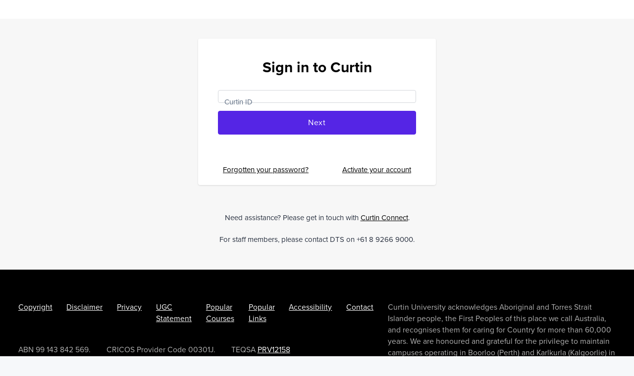

--- FILE ---
content_type: text/html
request_url: https://id.curtin.edu.au/am/XUI/?realm=/alpha&goto=https://id.curtin.edu.au:443/am/oauth2/authorize?client_id%3DCU_Coldfusion_Cognito%26redirect_uri%3Dhttps://coldfusion8.auth.ap-southeast-2.amazoncognito.com/oauth2/idpresponse%26scope%3Dopenid%26response_type%3Dcode%26state%3DH4sIAAAAAAAAAFWSW3ObMBCF_wuvCTZgMMIzfQhg12BsAzHEuMlkhCQwV3H1rdP_XiV96ovmjPYc7c7q-81BbsHBhu_pOJwJ7Ade-jylheJiS_W4Zy5mZYOWeDX2Ga0NmtbZQIOedC6lpYVdZkHMIlOckSpr0rYepKHoRaASWU1mKWAGzAznYWj6xXRaZgNBEzR2Q1ZPCB4ncJxSyHpL0ww3HekbWveEhQgLIYq_ZMLk3jINJlNu8YujDakzzH08c2dWcRMNvL9PFds_ilFUupIcJ4WqGOxOBjI7rfoguX0FTNO4XNEq2WxNUd3hSJ3n8WFE7TzY3uKNBZ5mwCmSOr3TcVUaxBTSQvyJ0WEsJcsLT6ru78RcD5eS5IDDz9y6uKP3lAfeHGzEi3R8ChXlxT9Gjle81l379tDXBYFw27ERwOkhkdsoyJkayFQ86iWpFaUNoSpr_hwlYr9RTnVj18pu0Iyrre9SlFVqJYXm2r0OtzdNj2rPG4ZqbYND9WogzTFaI45s0VluH3g7D3pPjn6wDRVsJbPlzjjlF3cINPeU3PogfyzTFq6Wl9ALE60w8ya1UtIEK8ePd3dJg4cj8s2XXs8VQ2_L_WNvO-MrgdnceiyP93vor9CVtNeVkGsANXdhpmmnnueNdg_Uzrrd3rIdf_YcQMpN5abOYX0eg3ZsfS-yuwR8XsWIHhOaVOLaDqot7QujElNe_dyyicvvny5x8o0YmHzRMPkfyQms4IPW6B9-E0Qrlqu4hajONUkCsiI9cw23SGDZk2eu-wISChgjLeaFREC8DGKRh5jEvKLOJCgCIoAYszcujKePP38BqR_TnAYDAAA.H4sIAAAAAAAAAAEgAN__Z_WI5JJxWPJdqsWYNYrKbcoXqUCsWij-xHgz00aahCGe7mYcIAAAAA.3
body_size: 334
content:
<!doctype html><html lang="en"><head><meta charset="utf-8"/><meta http-equiv="X-UA-Compatible" content="IE=edge"/><meta name="viewport" content="width=device-width,initial-scale=1"/><link data-testid="favicon" id="favicon" rel="icon" href=""/><title>Login</title><script defer="defer" src="js/chunk-vendors.9c8c66f4.js"></script><script defer="defer" src="js/app.5f29937b.js"></script><link href="css/chunk-vendors.4d053641.css" rel="stylesheet"><link href="css/app.7c2027fd.css" rel="stylesheet"></head><body class="fr-body-image" data-testid="fr-body-image"><noscript><strong>We're sorry but login doesn't work properly without JavaScript enabled. Please enable it to continue.</strong></noscript><div id="appRoot" class="h-100"></div><div id="user-theme-script-container"></div></body></html>

--- FILE ---
content_type: text/css
request_url: https://id.curtin.edu.au/am/XUI/css/app.7c2027fd.css
body_size: 231448
content:
.bg-green[data-v-7435587c]{background-color:#2ed47a}.bg-yellow[data-v-7435587c]{background-color:#ffb946}.bg-blue[data-v-7435587c]{background-color:#109cf1}.bg-red[data-v-7435587c]{background-color:#f7685b}.bg-cyan[data-v-7435587c]{background-color:#61e2e2}.bg-white[data-v-7435587c]{background-color:#fff}.bg-black[data-v-7435587c]{background-color:#000}.bg-gray[data-v-7435587c]{background-color:#69788b}.yellow-tenant.tenant-badge[data-v-7435587c]{color:#ffb946;border-color:#ffb946!important}.yellow-tenant.tenant-icon[data-v-7435587c]{color:#ffb946}.yellow-tenant.tenant-icon-bg[data-v-7435587c]{background-color:#fef1d8}.yellow-tenant.tenant-lock-bg[data-v-7435587c]{background-color:#ffb946}.indigo-tenant.tenant-badge[data-v-7435587c]{color:#6610f2;border-color:#6610f2!important}.indigo-tenant.tenant-icon[data-v-7435587c]{color:#6610f2}.indigo-tenant.tenant-icon-bg[data-v-7435587c]{background-color:#e7e3fc}.indigo-tenant.tenant-lock-bg[data-v-7435587c]{background-color:#6610f2}.purple-tenant.tenant-badge[data-v-7435587c]{color:#6f42c1;border-color:#6f42c1!important}.purple-tenant.tenant-icon[data-v-7435587c]{color:#6f42c1}.purple-tenant.tenant-icon-bg[data-v-7435587c]{background-color:#e8dbff}.purple-tenant.tenant-lock-bg[data-v-7435587c]{background-color:#6f42c1}.pink-tenant.tenant-badge[data-v-7435587c]{color:#e83e8c;border-color:#e83e8c!important}.pink-tenant.tenant-icon[data-v-7435587c]{color:#e83e8c}.pink-tenant.tenant-icon-bg[data-v-7435587c]{background-color:#f9d6e5}.pink-tenant.tenant-lock-bg[data-v-7435587c]{background-color:#e83e8c}.red-tenant.tenant-badge[data-v-7435587c]{color:#f7685b;border-color:#f7685b!important}.red-tenant.tenant-icon[data-v-7435587c]{color:#f7685b}.red-tenant.tenant-icon-bg[data-v-7435587c]{background-color:#f5c6cb}.red-tenant.tenant-lock-bg[data-v-7435587c]{background-color:#f7685b}.orange-tenant.tenant-badge[data-v-7435587c]{color:#fd7e14;border-color:#fd7e14!important}.orange-tenant.tenant-icon[data-v-7435587c]{color:#fd7e14}.orange-tenant.tenant-icon-bg[data-v-7435587c]{background-color:#fcecd7}.orange-tenant.tenant-lock-bg[data-v-7435587c]{background-color:#fd7e14}.teal-tenant.tenant-badge[data-v-7435587c]{color:#20c997;border-color:#20c997!important}.teal-tenant.tenant-icon[data-v-7435587c]{color:#20c997}.teal-tenant.tenant-icon-bg[data-v-7435587c]{background-color:#d1f0ec}.teal-tenant.tenant-lock-bg[data-v-7435587c]{background-color:#20c997}.blue-tenant.tenant-badge[data-v-7435587c]{color:#109cf1;border-color:#109cf1!important}.blue-tenant.tenant-icon[data-v-7435587c]{color:#109cf1}.blue-tenant.tenant-icon-bg[data-v-7435587c]{background-color:#e4f4fd}.blue-tenant.tenant-lock-bg[data-v-7435587c]{background-color:#109cf1}.green-tenant.tenant-badge[data-v-7435587c]{color:#2ed47a;border-color:#2ed47a!important}.green-tenant.tenant-icon[data-v-7435587c]{color:#2ed47a}.green-tenant.tenant-icon-bg[data-v-7435587c]{background-color:#d5f6e3}.green-tenant.tenant-lock-bg[data-v-7435587c]{background-color:#2ed47a}.cyan-tenant.tenant-badge[data-v-7435587c]{color:#61e2e2;border-color:#61e2e2!important}.cyan-tenant.tenant-icon[data-v-7435587c]{color:#61e2e2}.cyan-tenant.tenant-icon-bg[data-v-7435587c]{background-color:#e3ffff}.cyan-tenant.tenant-lock-bg[data-v-7435587c]{background-color:#61e2e2}.gray-tenant.tenant-badge[data-v-7435587c]{color:#69788b;border-color:#69788b!important}.gray-tenant.tenant-icon[data-v-7435587c]{color:#69788b}.gray-tenant.tenant-icon-bg[data-v-7435587c]{background-color:#e7eef4}.gray-tenant.tenant-lock-bg[data-v-7435587c]{background-color:#69788b}.fr-alert[data-v-7435587c]{display:-webkit-box;display:-ms-flexbox;display:flex;line-height:1.25}.fr-alert.alert-primary[data-v-7435587c]{border-left:5px solid #109cf1;background-color:#d1ecfc;color:#455469}.fr-alert.alert-secondary[data-v-7435587c]{border-left:5px solid #69788b;background-color:#dcdfe4;color:#455469}.fr-alert.alert-success[data-v-7435587c]{border-left:5px solid #2ed47a;background-color:#d7f7e6;color:#455469}.fr-alert.alert-danger[data-v-7435587c],.fr-alert.alert-error[data-v-7435587c]{border-left:5px solid #f7685b;background-color:#fddcd9;color:#455469}.fr-alert.alert-warning[data-v-7435587c]{border-left:5px solid #ffb946;background-color:#ffebcb;color:#455469}.fr-alert.alert-info[data-v-7435587c]{border-left:5px solid #109cf1;background-color:#d1ecfc;color:#455469}.fr-alert.alert-light[data-v-7435587c]{border-left:5px solid #f6f8fa;background-color:#fff;color:#455469}.fr-alert.alert-dark[data-v-7435587c]{border-left:5px solid #324054;color:#f6f8fa;background-color:#232d3a}.fr-alert[data-v-7435587c] .close{height:24px;padding:0 12px 4px 0;outline:none}.fr-alert[data-v-7435587c] .close .fr-alert-dismiss{font-size:16px}code[class*=language-],pre[class*=language-]{color:#c0c9d5;font-size:13px;text-shadow:none;font-family:Consolas,Monaco,Andale Mono,Ubuntu Mono,monospace;direction:ltr;text-align:left;white-space:pre;word-spacing:normal;word-break:normal;line-height:1.75;-moz-tab-size:4;-o-tab-size:4;tab-size:4;-ms-hyphens:none;hyphens:none}@media print{code[class*=language-],pre[class*=language-]{text-shadow:none}}pre[class*=language-]{padding:1em;margin:.5em 0;overflow:auto;background:#23282e}:not(pre)>code[class*=language-]{padding:.1em .3em;border-radius:.3em;color:#db4c69;background:#f9f2f4}.namespace{opacity:.7}.token.cdata,.token.comment,.token.doctype,.token.prolog{color:#93a1a1}.token.punctuation{color:#999}.token.boolean,.token.constant,.token.deleted,.token.number,.token.property,.token.symbol,.token.tag{color:#c792ea}.token.attr-name,.token.builtin,.token.char,.token.inserted,.token.selector,.token.string{color:#a1c281}.language-css .token.string,.style .token.string,.token.entity,.token.operator,.token.url{color:#dfc084;background:transparent}.token.atrule,.token.attr-value,.token.keyword{color:#c792eal}.token.function{color:#53bcfd}.token.important,.token.regex,.token.variable{color:#f07178}.token.bold,.token.important{font-weight:700}.token.italic{font-style:italic}.token.entity{cursor:help}pre[data-line]{position:relative}.line-highlight{position:absolute;left:0;right:0;padding:inherit 0;margin-top:1em;background:#303e45;-webkit-box-shadow:inset 5px 0 0 #303e45;box-shadow:inset 5px 0 0 #303e45;z-index:0;pointer-events:none;line-height:inherit;white-space:pre}code.language-css,code.language-js,code.language-markup{background-color:transparent}.prism-editor-wrapper code,.prism-editor__line-numbers,:not(pre)>code[class*=language-],pre[class*=language-]{background:#23282e!important}.bg-green{background-color:#2ed47a}.bg-yellow{background-color:#ffb946}.bg-blue{background-color:#109cf1}.bg-red{background-color:#f7685b}.bg-cyan{background-color:#61e2e2}.bg-white{background-color:#fff}.bg-black{background-color:#000}.bg-gray{background-color:#69788b}.yellow-tenant.tenant-badge{color:#ffb946;border-color:#ffb946!important}.yellow-tenant.tenant-icon{color:#ffb946}.yellow-tenant.tenant-icon-bg{background-color:#fef1d8}.yellow-tenant.tenant-lock-bg{background-color:#ffb946}.indigo-tenant.tenant-badge{color:#6610f2;border-color:#6610f2!important}.indigo-tenant.tenant-icon{color:#6610f2}.indigo-tenant.tenant-icon-bg{background-color:#e7e3fc}.indigo-tenant.tenant-lock-bg{background-color:#6610f2}.purple-tenant.tenant-badge{color:#6f42c1;border-color:#6f42c1!important}.purple-tenant.tenant-icon{color:#6f42c1}.purple-tenant.tenant-icon-bg{background-color:#e8dbff}.purple-tenant.tenant-lock-bg{background-color:#6f42c1}.pink-tenant.tenant-badge{color:#e83e8c;border-color:#e83e8c!important}.pink-tenant.tenant-icon{color:#e83e8c}.pink-tenant.tenant-icon-bg{background-color:#f9d6e5}.pink-tenant.tenant-lock-bg{background-color:#e83e8c}.red-tenant.tenant-badge{color:#f7685b;border-color:#f7685b!important}.red-tenant.tenant-icon{color:#f7685b}.red-tenant.tenant-icon-bg{background-color:#f5c6cb}.red-tenant.tenant-lock-bg{background-color:#f7685b}.orange-tenant.tenant-badge{color:#fd7e14;border-color:#fd7e14!important}.orange-tenant.tenant-icon{color:#fd7e14}.orange-tenant.tenant-icon-bg{background-color:#fcecd7}.orange-tenant.tenant-lock-bg{background-color:#fd7e14}.teal-tenant.tenant-badge{color:#20c997;border-color:#20c997!important}.teal-tenant.tenant-icon{color:#20c997}.teal-tenant.tenant-icon-bg{background-color:#d1f0ec}.teal-tenant.tenant-lock-bg{background-color:#20c997}.blue-tenant.tenant-badge{color:#109cf1;border-color:#109cf1!important}.blue-tenant.tenant-icon{color:#109cf1}.blue-tenant.tenant-icon-bg{background-color:#e4f4fd}.blue-tenant.tenant-lock-bg{background-color:#109cf1}.green-tenant.tenant-badge{color:#2ed47a;border-color:#2ed47a!important}.green-tenant.tenant-icon{color:#2ed47a}.green-tenant.tenant-icon-bg{background-color:#d5f6e3}.green-tenant.tenant-lock-bg{background-color:#2ed47a}.cyan-tenant.tenant-badge{color:#61e2e2;border-color:#61e2e2!important}.cyan-tenant.tenant-icon{color:#61e2e2}.cyan-tenant.tenant-icon-bg{background-color:#e3ffff}.cyan-tenant.tenant-lock-bg{background-color:#61e2e2}.gray-tenant.tenant-badge{color:#69788b;border-color:#69788b!important}.gray-tenant.tenant-icon{color:#69788b}.gray-tenant.tenant-icon-bg{background-color:#e7eef4}.gray-tenant.tenant-lock-bg{background-color:#69788b}/*!
 * Bootstrap v4.6.2 (https://getbootstrap.com/)
 * Copyright 2011-2022 The Bootstrap Authors
 * Copyright 2011-2022 Twitter, Inc.
 * Licensed under MIT (https://github.com/twbs/bootstrap/blob/main/LICENSE)
 */@-webkit-keyframes progress-bar-stripes{0%{background-position:1rem 0}to{background-position:0 0}}@-webkit-keyframes spinner-border{to{-webkit-transform:rotate(1turn);transform:rotate(1turn)}}@-webkit-keyframes spinner-grow{0%{-webkit-transform:scale(0);transform:scale(0)}50%{opacity:1;-webkit-transform:none;transform:none}}@font-face{font-family:Material Icons;font-style:normal;font-weight:400;font-display:block;src:url(../fonts/material-icons.c99e8ecb.woff2) format("woff2"),url(../fonts/material-icons.e918ab3e.woff) format("woff")}.material-icons{font-family:Material Icons;-webkit-font-feature-settings:"liga";font-feature-settings:"liga"}@font-face{font-family:Material Icons Outlined;font-style:normal;font-weight:400;font-display:block;src:url(../fonts/material-icons-outlined.765716c4.woff2) format("woff2"),url(../fonts/material-icons-outlined.4cacea95.woff) format("woff")}.material-icons,.material-icons-outlined{font-weight:400;font-style:normal;font-size:24px;line-height:1;letter-spacing:normal;text-transform:none;display:inline-block;white-space:nowrap;word-wrap:normal;direction:ltr;-webkit-font-smoothing:antialiased;-moz-osx-font-smoothing:grayscale;text-rendering:optimizeLegibility}.material-icons-outlined{font-family:Material Icons Outlined;-webkit-font-feature-settings:"liga";font-feature-settings:"liga"}@font-face{font-family:Material Icons Round;font-style:normal;font-weight:400;font-display:block;src:url(../fonts/material-icons-round.c49ddd7f.woff2) format("woff2"),url(../fonts/material-icons-round.023e8ba7.woff) format("woff")}.material-icons-round{font-family:Material Icons Round;-webkit-font-feature-settings:"liga";font-feature-settings:"liga"}@font-face{font-family:Material Icons Sharp;font-style:normal;font-weight:400;font-display:block;src:url(../fonts/material-icons-sharp.20eec7dc.woff2) format("woff2"),url(../fonts/material-icons-sharp.254bfd84.woff) format("woff")}.material-icons-round,.material-icons-sharp{font-weight:400;font-style:normal;font-size:24px;line-height:1;letter-spacing:normal;text-transform:none;display:inline-block;white-space:nowrap;word-wrap:normal;direction:ltr;-webkit-font-smoothing:antialiased;-moz-osx-font-smoothing:grayscale;text-rendering:optimizeLegibility}.material-icons-sharp{font-family:Material Icons Sharp;-webkit-font-feature-settings:"liga";font-feature-settings:"liga"}@font-face{font-family:Material Icons Two Tone;font-style:normal;font-weight:400;font-display:block;src:url(../fonts/material-icons-two-tone.352a2e10.woff2) format("woff2"),url(../fonts/material-icons-two-tone.cae75b79.woff) format("woff")}.material-icons-two-tone{font-family:Material Icons Two Tone;font-weight:400;font-style:normal;font-size:24px;line-height:1;letter-spacing:normal;text-transform:none;display:inline-block;white-space:nowrap;word-wrap:normal;direction:ltr;-webkit-font-smoothing:antialiased;-moz-osx-font-smoothing:grayscale;text-rendering:optimizeLegibility;-webkit-font-feature-settings:"liga";font-feature-settings:"liga"}/*!
 * Bootstrap v4.6.2 (https://getbootstrap.com/)
 * Copyright 2011-2022 The Bootstrap Authors
 * Copyright 2011-2022 Twitter, Inc.
 * Licensed under MIT (https://github.com/twbs/bootstrap/blob/main/LICENSE)
 */:root{--blue:#109cf1;--indigo:#6610f2;--purple:#6f42c1;--pink:#e83e8c;--red:#f7685b;--orange:#fd7e14;--yellow:#ffb946;--green:#2ed47a;--teal:#20c997;--cyan:#61e2e2;--white:#fff;--gray:#5e6d82;--gray-dark:#324054;--primary:#109cf1;--secondary:#69788b;--success:#2ed47a;--info:#109cf1;--warning:#ffb946;--danger:#f7685b;--light:#f6f8fa;--dark:#324054;--breakpoint-xs:0;--breakpoint-sm:576px;--breakpoint-md:768px;--breakpoint-lg:992px;--breakpoint-xl:1200px;--font-family-sans-serif:-apple-system,BlinkMacSystemFont,"Segoe UI",Roboto,"Helvetica Neue",Arial,"Noto Sans","Liberation Sans",sans-serif,"Apple Color Emoji","Segoe UI Emoji","Segoe UI Symbol","Noto Color Emoji";--font-family-monospace:SFMono-Regular,Menlo,Monaco,Consolas,"Liberation Mono","Courier New",monospace}*,:after,:before{-webkit-box-sizing:border-box;box-sizing:border-box}html{font-family:sans-serif;line-height:1.15;-webkit-text-size-adjust:100%;-webkit-tap-highlight-color:rgba(0,0,0,0)}article,aside,figcaption,figure,footer,header,hgroup,main,nav,section{display:block}body{margin:0;font-family:-apple-system,BlinkMacSystemFont,Segoe UI,Roboto,Helvetica Neue,Arial,Noto Sans,Liberation Sans,sans-serif,Apple Color Emoji,Segoe UI Emoji,Segoe UI Symbol,Noto Color Emoji;font-size:.9375rem;font-weight:400;line-height:1.5;color:#5e6d82;text-align:left;background-color:#f6f8fa}[tabindex="-1"]:focus:not(:focus-visible){outline:0!important}hr{-webkit-box-sizing:content-box;box-sizing:content-box;height:0;overflow:visible}h1,h2,h3,h4,h5,h6{margin-top:0;margin-bottom:.5rem}p{margin-top:0;margin-bottom:1rem}abbr[data-original-title],abbr[title]{text-decoration:underline;-webkit-text-decoration:underline dotted;text-decoration:underline dotted;cursor:help;border-bottom:0;-webkit-text-decoration-skip-ink:none;text-decoration-skip-ink:none}address{font-style:normal;line-height:inherit}address,dl,ol,ul{margin-bottom:1rem}dl,ol,ul{margin-top:0}ol ol,ol ul,ul ol,ul ul{margin-bottom:0}dt{font-weight:600}dd{margin-bottom:.5rem;margin-left:0}blockquote{margin:0 0 1rem}b,strong{font-weight:bolder}small{font-size:80%}sub,sup{position:relative;font-size:75%;line-height:0;vertical-align:baseline}sub{bottom:-.25em}sup{top:-.5em}a{color:#109cf1;text-decoration:none;background-color:transparent}a:hover{color:#0a6eab;text-decoration:underline}a:not([href]):not([class]),a:not([href]):not([class]):hover{color:inherit;text-decoration:none}code,kbd,pre,samp{font-family:SFMono-Regular,Menlo,Monaco,Consolas,Liberation Mono,Courier New,monospace;font-size:1em}pre{margin-top:0;margin-bottom:1rem;overflow:auto;-ms-overflow-style:scrollbar}figure{margin:0 0 1rem}img{border-style:none}img,svg{vertical-align:middle}svg{overflow:hidden}table{border-collapse:collapse}caption{padding-top:1.25rem 1.5rem;padding-bottom:1.25rem 1.5rem;color:#69788b;text-align:left;caption-side:bottom}th{text-align:inherit;text-align:-webkit-match-parent}label{display:inline-block;margin-bottom:.5rem}button{border-radius:0}button:focus:not(:focus-visible){outline:0}button,input,optgroup,select,textarea{margin:0;font-family:inherit;font-size:inherit;line-height:inherit}button,input{overflow:visible}button,select{text-transform:none}[role=button]{cursor:pointer}select{word-wrap:normal}[type=button],[type=reset],[type=submit],button{-webkit-appearance:button}[type=button]:not(:disabled),[type=reset]:not(:disabled),[type=submit]:not(:disabled),button:not(:disabled){cursor:pointer}[type=button]::-moz-focus-inner,[type=reset]::-moz-focus-inner,[type=submit]::-moz-focus-inner,button::-moz-focus-inner{padding:0;border-style:none}input[type=checkbox],input[type=radio]{-webkit-box-sizing:border-box;box-sizing:border-box;padding:0}textarea{overflow:auto;resize:vertical}fieldset{min-width:0;padding:0;margin:0;border:0}legend{display:block;width:100%;max-width:100%;padding:0;margin-bottom:.5rem;font-size:1.5rem;line-height:inherit;color:inherit;white-space:normal}@media(max-width:1200px){legend{font-size:calc(1.275rem + .3vw)}}progress{vertical-align:baseline}[type=number]::-webkit-inner-spin-button,[type=number]::-webkit-outer-spin-button{height:auto}[type=search]{outline-offset:-2px;-webkit-appearance:none}[type=search]::-webkit-search-decoration{-webkit-appearance:none}::-webkit-file-upload-button{font:inherit;-webkit-appearance:button}output{display:inline-block}summary{display:list-item;cursor:pointer}template{display:none}[hidden]{display:none!important}.h1,.h2,.h3,.h4,.h5,.h6,h1,h2,h3,h4,h5,h6{margin-bottom:.5rem;font-family:inherit;font-weight:300;line-height:1.2;color:#23282e}.h1,h1{font-size:2.8125rem}@media(max-width:1200px){.h1,h1{font-size:calc(1.40625rem + 1.875vw)}}.h2,h2{font-size:1.875rem}@media(max-width:1200px){.h2,h2{font-size:calc(1.3125rem + .75vw)}}.h3,h3{font-size:1.40625rem}@media(max-width:1200px){.h3,h3{font-size:calc(1.26563rem + .1875vw)}}.h4,h4{font-size:1.171875rem}.h5,h5{font-size:.9375rem}.h6,h6{font-size:.76171875rem}.lead{font-size:1.171875rem;font-weight:400}.display-1{font-size:4.6875rem;font-weight:300;line-height:1.2}@media(max-width:1200px){.display-1{font-size:calc(1.59375rem + 4.125vw)}}.display-2{font-size:3.75rem;font-weight:300;line-height:1.2}@media(max-width:1200px){.display-2{font-size:calc(1.5rem + 3vw)}}.display-3{font-size:3.28125rem;font-weight:300;line-height:1.2}@media(max-width:1200px){.display-3{font-size:calc(1.45313rem + 2.4375vw)}}.display-4{font-size:2.8125rem;font-weight:300;line-height:1.2}@media(max-width:1200px){.display-4{font-size:calc(1.40625rem + 1.875vw)}}hr{margin-top:1rem;margin-bottom:1rem;border:0;border-top:1px solid rgba(0,0,0,.1)}.small,small{font-size:.8125rem;font-weight:400}.mark,mark{padding:.2em;background-color:#fcf8e3}.list-inline,.list-unstyled{padding-left:0;list-style:none}.list-inline-item{display:inline-block}.list-inline-item:not(:last-child){margin-right:.5rem}.initialism{font-size:90%;text-transform:uppercase}.blockquote{margin-bottom:1rem;font-size:1.171875rem}.blockquote-footer{display:block;font-size:.8125rem;color:#5e6d82}.blockquote-footer:before{content:"— "}.img-fluid,.img-thumbnail{max-width:100%;height:auto}.img-thumbnail{padding:.25rem;background-color:#f6f8fa;border:1px solid #d3d8e0;border-radius:4px}.figure{display:inline-block}.figure-img{margin-bottom:.5rem;line-height:1}.figure-caption{font-size:90%;color:#5e6d82}code{font-size:87.5%;color:#e83e8c;word-wrap:break-word}a>code{color:inherit}kbd{padding:.2rem .4rem;font-size:87.5%;color:#fff;background-color:#23282e;border-radius:.2rem}kbd kbd{padding:0;font-size:100%;font-weight:600}pre{display:block;font-size:87.5%;color:#23282e}pre code{font-size:inherit;color:inherit;word-break:normal}.pre-scrollable{max-height:340px;overflow-y:scroll}.container,.container-fluid,.container-lg,.container-md,.container-sm,.container-xl{width:100%;padding-right:15px;padding-left:15px;margin-right:auto;margin-left:auto}@media(min-width:576px){.container,.container-sm{max-width:540px}}@media(min-width:768px){.container,.container-md,.container-sm{max-width:720px}}@media(min-width:992px){.container,.container-lg,.container-md,.container-sm{max-width:960px}}@media(min-width:1200px){.container,.container-lg,.container-md,.container-sm,.container-xl{max-width:1140px}}.row{display:-webkit-box;display:-ms-flexbox;display:flex;-ms-flex-wrap:wrap;flex-wrap:wrap;margin-right:-15px;margin-left:-15px}.no-gutters{margin-right:0;margin-left:0}.no-gutters>.col,.no-gutters>[class*=col-]{padding-right:0;padding-left:0}.col,.col-1,.col-10,.col-11,.col-12,.col-2,.col-3,.col-4,.col-5,.col-6,.col-7,.col-8,.col-9,.col-auto,.col-lg,.col-lg-1,.col-lg-10,.col-lg-11,.col-lg-12,.col-lg-2,.col-lg-3,.col-lg-4,.col-lg-5,.col-lg-6,.col-lg-7,.col-lg-8,.col-lg-9,.col-lg-auto,.col-md,.col-md-1,.col-md-10,.col-md-11,.col-md-12,.col-md-2,.col-md-3,.col-md-4,.col-md-5,.col-md-6,.col-md-7,.col-md-8,.col-md-9,.col-md-auto,.col-sm,.col-sm-1,.col-sm-10,.col-sm-11,.col-sm-12,.col-sm-2,.col-sm-3,.col-sm-4,.col-sm-5,.col-sm-6,.col-sm-7,.col-sm-8,.col-sm-9,.col-sm-auto,.col-xl,.col-xl-1,.col-xl-10,.col-xl-11,.col-xl-12,.col-xl-2,.col-xl-3,.col-xl-4,.col-xl-5,.col-xl-6,.col-xl-7,.col-xl-8,.col-xl-9,.col-xl-auto{position:relative;width:100%;padding-right:15px;padding-left:15px}.col{-ms-flex-preferred-size:0;flex-basis:0;-webkit-box-flex:1;-ms-flex-positive:1;flex-grow:1;max-width:100%}.row-cols-1>*{-webkit-box-flex:0;-ms-flex:0 0 100%;flex:0 0 100%;max-width:100%}.row-cols-2>*{-webkit-box-flex:0;-ms-flex:0 0 50%;flex:0 0 50%;max-width:50%}.row-cols-3>*{-webkit-box-flex:0;-ms-flex:0 0 33.3333333333%;flex:0 0 33.3333333333%;max-width:33.3333333333%}.row-cols-4>*{-webkit-box-flex:0;-ms-flex:0 0 25%;flex:0 0 25%;max-width:25%}.row-cols-5>*{-webkit-box-flex:0;-ms-flex:0 0 20%;flex:0 0 20%;max-width:20%}.row-cols-6>*{-webkit-box-flex:0;-ms-flex:0 0 16.6666666667%;flex:0 0 16.6666666667%;max-width:16.6666666667%}.col-auto{-ms-flex:0 0 auto;flex:0 0 auto;width:auto;max-width:100%}.col-1,.col-auto{-webkit-box-flex:0}.col-1{-ms-flex:0 0 8.33333333%;flex:0 0 8.33333333%;max-width:8.33333333%}.col-2{-ms-flex:0 0 16.66666667%;flex:0 0 16.66666667%;max-width:16.66666667%}.col-2,.col-3{-webkit-box-flex:0}.col-3{-ms-flex:0 0 25%;flex:0 0 25%;max-width:25%}.col-4{-ms-flex:0 0 33.33333333%;flex:0 0 33.33333333%;max-width:33.33333333%}.col-4,.col-5{-webkit-box-flex:0}.col-5{-ms-flex:0 0 41.66666667%;flex:0 0 41.66666667%;max-width:41.66666667%}.col-6{-ms-flex:0 0 50%;flex:0 0 50%;max-width:50%}.col-6,.col-7{-webkit-box-flex:0}.col-7{-ms-flex:0 0 58.33333333%;flex:0 0 58.33333333%;max-width:58.33333333%}.col-8{-ms-flex:0 0 66.66666667%;flex:0 0 66.66666667%;max-width:66.66666667%}.col-8,.col-9{-webkit-box-flex:0}.col-9{-ms-flex:0 0 75%;flex:0 0 75%;max-width:75%}.col-10{-ms-flex:0 0 83.33333333%;flex:0 0 83.33333333%;max-width:83.33333333%}.col-10,.col-11{-webkit-box-flex:0}.col-11{-ms-flex:0 0 91.66666667%;flex:0 0 91.66666667%;max-width:91.66666667%}.col-12{-webkit-box-flex:0;-ms-flex:0 0 100%;flex:0 0 100%;max-width:100%}.order-first{-webkit-box-ordinal-group:0;-ms-flex-order:-1;order:-1}.order-last{-webkit-box-ordinal-group:14;-ms-flex-order:13;order:13}.order-0{-webkit-box-ordinal-group:1;-ms-flex-order:0;order:0}.order-1{-webkit-box-ordinal-group:2;-ms-flex-order:1;order:1}.order-2{-webkit-box-ordinal-group:3;-ms-flex-order:2;order:2}.order-3{-webkit-box-ordinal-group:4;-ms-flex-order:3;order:3}.order-4{-webkit-box-ordinal-group:5;-ms-flex-order:4;order:4}.order-5{-webkit-box-ordinal-group:6;-ms-flex-order:5;order:5}.order-6{-webkit-box-ordinal-group:7;-ms-flex-order:6;order:6}.order-7{-webkit-box-ordinal-group:8;-ms-flex-order:7;order:7}.order-8{-webkit-box-ordinal-group:9;-ms-flex-order:8;order:8}.order-9{-webkit-box-ordinal-group:10;-ms-flex-order:9;order:9}.order-10{-webkit-box-ordinal-group:11;-ms-flex-order:10;order:10}.order-11{-webkit-box-ordinal-group:12;-ms-flex-order:11;order:11}.order-12{-webkit-box-ordinal-group:13;-ms-flex-order:12;order:12}.offset-1{margin-left:8.33333333%}.offset-2{margin-left:16.66666667%}.offset-3{margin-left:25%}.offset-4{margin-left:33.33333333%}.offset-5{margin-left:41.66666667%}.offset-6{margin-left:50%}.offset-7{margin-left:58.33333333%}.offset-8{margin-left:66.66666667%}.offset-9{margin-left:75%}.offset-10{margin-left:83.33333333%}.offset-11{margin-left:91.66666667%}@media(min-width:576px){.col-sm{-ms-flex-preferred-size:0;flex-basis:0;-webkit-box-flex:1;-ms-flex-positive:1;flex-grow:1;max-width:100%}.row-cols-sm-1>*{-webkit-box-flex:0;-ms-flex:0 0 100%;flex:0 0 100%;max-width:100%}.row-cols-sm-2>*{-webkit-box-flex:0;-ms-flex:0 0 50%;flex:0 0 50%;max-width:50%}.row-cols-sm-3>*{-webkit-box-flex:0;-ms-flex:0 0 33.3333333333%;flex:0 0 33.3333333333%;max-width:33.3333333333%}.row-cols-sm-4>*{-webkit-box-flex:0;-ms-flex:0 0 25%;flex:0 0 25%;max-width:25%}.row-cols-sm-5>*{-webkit-box-flex:0;-ms-flex:0 0 20%;flex:0 0 20%;max-width:20%}.row-cols-sm-6>*{-webkit-box-flex:0;-ms-flex:0 0 16.6666666667%;flex:0 0 16.6666666667%;max-width:16.6666666667%}.col-sm-auto{-webkit-box-flex:0;-ms-flex:0 0 auto;flex:0 0 auto;width:auto;max-width:100%}.col-sm-1{-webkit-box-flex:0;-ms-flex:0 0 8.33333333%;flex:0 0 8.33333333%;max-width:8.33333333%}.col-sm-2{-webkit-box-flex:0;-ms-flex:0 0 16.66666667%;flex:0 0 16.66666667%;max-width:16.66666667%}.col-sm-3{-webkit-box-flex:0;-ms-flex:0 0 25%;flex:0 0 25%;max-width:25%}.col-sm-4{-webkit-box-flex:0;-ms-flex:0 0 33.33333333%;flex:0 0 33.33333333%;max-width:33.33333333%}.col-sm-5{-webkit-box-flex:0;-ms-flex:0 0 41.66666667%;flex:0 0 41.66666667%;max-width:41.66666667%}.col-sm-6{-webkit-box-flex:0;-ms-flex:0 0 50%;flex:0 0 50%;max-width:50%}.col-sm-7{-webkit-box-flex:0;-ms-flex:0 0 58.33333333%;flex:0 0 58.33333333%;max-width:58.33333333%}.col-sm-8{-webkit-box-flex:0;-ms-flex:0 0 66.66666667%;flex:0 0 66.66666667%;max-width:66.66666667%}.col-sm-9{-webkit-box-flex:0;-ms-flex:0 0 75%;flex:0 0 75%;max-width:75%}.col-sm-10{-webkit-box-flex:0;-ms-flex:0 0 83.33333333%;flex:0 0 83.33333333%;max-width:83.33333333%}.col-sm-11{-webkit-box-flex:0;-ms-flex:0 0 91.66666667%;flex:0 0 91.66666667%;max-width:91.66666667%}.col-sm-12{-webkit-box-flex:0;-ms-flex:0 0 100%;flex:0 0 100%;max-width:100%}.order-sm-first{-webkit-box-ordinal-group:0;-ms-flex-order:-1;order:-1}.order-sm-last{-webkit-box-ordinal-group:14;-ms-flex-order:13;order:13}.order-sm-0{-webkit-box-ordinal-group:1;-ms-flex-order:0;order:0}.order-sm-1{-webkit-box-ordinal-group:2;-ms-flex-order:1;order:1}.order-sm-2{-webkit-box-ordinal-group:3;-ms-flex-order:2;order:2}.order-sm-3{-webkit-box-ordinal-group:4;-ms-flex-order:3;order:3}.order-sm-4{-webkit-box-ordinal-group:5;-ms-flex-order:4;order:4}.order-sm-5{-webkit-box-ordinal-group:6;-ms-flex-order:5;order:5}.order-sm-6{-webkit-box-ordinal-group:7;-ms-flex-order:6;order:6}.order-sm-7{-webkit-box-ordinal-group:8;-ms-flex-order:7;order:7}.order-sm-8{-webkit-box-ordinal-group:9;-ms-flex-order:8;order:8}.order-sm-9{-webkit-box-ordinal-group:10;-ms-flex-order:9;order:9}.order-sm-10{-webkit-box-ordinal-group:11;-ms-flex-order:10;order:10}.order-sm-11{-webkit-box-ordinal-group:12;-ms-flex-order:11;order:11}.order-sm-12{-webkit-box-ordinal-group:13;-ms-flex-order:12;order:12}.offset-sm-0{margin-left:0}.offset-sm-1{margin-left:8.33333333%}.offset-sm-2{margin-left:16.66666667%}.offset-sm-3{margin-left:25%}.offset-sm-4{margin-left:33.33333333%}.offset-sm-5{margin-left:41.66666667%}.offset-sm-6{margin-left:50%}.offset-sm-7{margin-left:58.33333333%}.offset-sm-8{margin-left:66.66666667%}.offset-sm-9{margin-left:75%}.offset-sm-10{margin-left:83.33333333%}.offset-sm-11{margin-left:91.66666667%}}@media(min-width:768px){.col-md{-ms-flex-preferred-size:0;flex-basis:0;-webkit-box-flex:1;-ms-flex-positive:1;flex-grow:1;max-width:100%}.row-cols-md-1>*{-webkit-box-flex:0;-ms-flex:0 0 100%;flex:0 0 100%;max-width:100%}.row-cols-md-2>*{-webkit-box-flex:0;-ms-flex:0 0 50%;flex:0 0 50%;max-width:50%}.row-cols-md-3>*{-webkit-box-flex:0;-ms-flex:0 0 33.3333333333%;flex:0 0 33.3333333333%;max-width:33.3333333333%}.row-cols-md-4>*{-webkit-box-flex:0;-ms-flex:0 0 25%;flex:0 0 25%;max-width:25%}.row-cols-md-5>*{-webkit-box-flex:0;-ms-flex:0 0 20%;flex:0 0 20%;max-width:20%}.row-cols-md-6>*{-webkit-box-flex:0;-ms-flex:0 0 16.6666666667%;flex:0 0 16.6666666667%;max-width:16.6666666667%}.col-md-auto{-webkit-box-flex:0;-ms-flex:0 0 auto;flex:0 0 auto;width:auto;max-width:100%}.col-md-1{-webkit-box-flex:0;-ms-flex:0 0 8.33333333%;flex:0 0 8.33333333%;max-width:8.33333333%}.col-md-2{-webkit-box-flex:0;-ms-flex:0 0 16.66666667%;flex:0 0 16.66666667%;max-width:16.66666667%}.col-md-3{-webkit-box-flex:0;-ms-flex:0 0 25%;flex:0 0 25%;max-width:25%}.col-md-4{-webkit-box-flex:0;-ms-flex:0 0 33.33333333%;flex:0 0 33.33333333%;max-width:33.33333333%}.col-md-5{-webkit-box-flex:0;-ms-flex:0 0 41.66666667%;flex:0 0 41.66666667%;max-width:41.66666667%}.col-md-6{-webkit-box-flex:0;-ms-flex:0 0 50%;flex:0 0 50%;max-width:50%}.col-md-7{-webkit-box-flex:0;-ms-flex:0 0 58.33333333%;flex:0 0 58.33333333%;max-width:58.33333333%}.col-md-8{-webkit-box-flex:0;-ms-flex:0 0 66.66666667%;flex:0 0 66.66666667%;max-width:66.66666667%}.col-md-9{-webkit-box-flex:0;-ms-flex:0 0 75%;flex:0 0 75%;max-width:75%}.col-md-10{-webkit-box-flex:0;-ms-flex:0 0 83.33333333%;flex:0 0 83.33333333%;max-width:83.33333333%}.col-md-11{-webkit-box-flex:0;-ms-flex:0 0 91.66666667%;flex:0 0 91.66666667%;max-width:91.66666667%}.col-md-12{-webkit-box-flex:0;-ms-flex:0 0 100%;flex:0 0 100%;max-width:100%}.order-md-first{-webkit-box-ordinal-group:0;-ms-flex-order:-1;order:-1}.order-md-last{-webkit-box-ordinal-group:14;-ms-flex-order:13;order:13}.order-md-0{-webkit-box-ordinal-group:1;-ms-flex-order:0;order:0}.order-md-1{-webkit-box-ordinal-group:2;-ms-flex-order:1;order:1}.order-md-2{-webkit-box-ordinal-group:3;-ms-flex-order:2;order:2}.order-md-3{-webkit-box-ordinal-group:4;-ms-flex-order:3;order:3}.order-md-4{-webkit-box-ordinal-group:5;-ms-flex-order:4;order:4}.order-md-5{-webkit-box-ordinal-group:6;-ms-flex-order:5;order:5}.order-md-6{-webkit-box-ordinal-group:7;-ms-flex-order:6;order:6}.order-md-7{-webkit-box-ordinal-group:8;-ms-flex-order:7;order:7}.order-md-8{-webkit-box-ordinal-group:9;-ms-flex-order:8;order:8}.order-md-9{-webkit-box-ordinal-group:10;-ms-flex-order:9;order:9}.order-md-10{-webkit-box-ordinal-group:11;-ms-flex-order:10;order:10}.order-md-11{-webkit-box-ordinal-group:12;-ms-flex-order:11;order:11}.order-md-12{-webkit-box-ordinal-group:13;-ms-flex-order:12;order:12}.offset-md-0{margin-left:0}.offset-md-1{margin-left:8.33333333%}.offset-md-2{margin-left:16.66666667%}.offset-md-3{margin-left:25%}.offset-md-4{margin-left:33.33333333%}.offset-md-5{margin-left:41.66666667%}.offset-md-6{margin-left:50%}.offset-md-7{margin-left:58.33333333%}.offset-md-8{margin-left:66.66666667%}.offset-md-9{margin-left:75%}.offset-md-10{margin-left:83.33333333%}.offset-md-11{margin-left:91.66666667%}}@media(min-width:992px){.col-lg{-ms-flex-preferred-size:0;flex-basis:0;-webkit-box-flex:1;-ms-flex-positive:1;flex-grow:1;max-width:100%}.row-cols-lg-1>*{-webkit-box-flex:0;-ms-flex:0 0 100%;flex:0 0 100%;max-width:100%}.row-cols-lg-2>*{-webkit-box-flex:0;-ms-flex:0 0 50%;flex:0 0 50%;max-width:50%}.row-cols-lg-3>*{-webkit-box-flex:0;-ms-flex:0 0 33.3333333333%;flex:0 0 33.3333333333%;max-width:33.3333333333%}.row-cols-lg-4>*{-webkit-box-flex:0;-ms-flex:0 0 25%;flex:0 0 25%;max-width:25%}.row-cols-lg-5>*{-webkit-box-flex:0;-ms-flex:0 0 20%;flex:0 0 20%;max-width:20%}.row-cols-lg-6>*{-webkit-box-flex:0;-ms-flex:0 0 16.6666666667%;flex:0 0 16.6666666667%;max-width:16.6666666667%}.col-lg-auto{-webkit-box-flex:0;-ms-flex:0 0 auto;flex:0 0 auto;width:auto;max-width:100%}.col-lg-1{-webkit-box-flex:0;-ms-flex:0 0 8.33333333%;flex:0 0 8.33333333%;max-width:8.33333333%}.col-lg-2{-webkit-box-flex:0;-ms-flex:0 0 16.66666667%;flex:0 0 16.66666667%;max-width:16.66666667%}.col-lg-3{-webkit-box-flex:0;-ms-flex:0 0 25%;flex:0 0 25%;max-width:25%}.col-lg-4{-webkit-box-flex:0;-ms-flex:0 0 33.33333333%;flex:0 0 33.33333333%;max-width:33.33333333%}.col-lg-5{-webkit-box-flex:0;-ms-flex:0 0 41.66666667%;flex:0 0 41.66666667%;max-width:41.66666667%}.col-lg-6{-webkit-box-flex:0;-ms-flex:0 0 50%;flex:0 0 50%;max-width:50%}.col-lg-7{-webkit-box-flex:0;-ms-flex:0 0 58.33333333%;flex:0 0 58.33333333%;max-width:58.33333333%}.col-lg-8{-webkit-box-flex:0;-ms-flex:0 0 66.66666667%;flex:0 0 66.66666667%;max-width:66.66666667%}.col-lg-9{-webkit-box-flex:0;-ms-flex:0 0 75%;flex:0 0 75%;max-width:75%}.col-lg-10{-webkit-box-flex:0;-ms-flex:0 0 83.33333333%;flex:0 0 83.33333333%;max-width:83.33333333%}.col-lg-11{-webkit-box-flex:0;-ms-flex:0 0 91.66666667%;flex:0 0 91.66666667%;max-width:91.66666667%}.col-lg-12{-webkit-box-flex:0;-ms-flex:0 0 100%;flex:0 0 100%;max-width:100%}.order-lg-first{-webkit-box-ordinal-group:0;-ms-flex-order:-1;order:-1}.order-lg-last{-webkit-box-ordinal-group:14;-ms-flex-order:13;order:13}.order-lg-0{-webkit-box-ordinal-group:1;-ms-flex-order:0;order:0}.order-lg-1{-webkit-box-ordinal-group:2;-ms-flex-order:1;order:1}.order-lg-2{-webkit-box-ordinal-group:3;-ms-flex-order:2;order:2}.order-lg-3{-webkit-box-ordinal-group:4;-ms-flex-order:3;order:3}.order-lg-4{-webkit-box-ordinal-group:5;-ms-flex-order:4;order:4}.order-lg-5{-webkit-box-ordinal-group:6;-ms-flex-order:5;order:5}.order-lg-6{-webkit-box-ordinal-group:7;-ms-flex-order:6;order:6}.order-lg-7{-webkit-box-ordinal-group:8;-ms-flex-order:7;order:7}.order-lg-8{-webkit-box-ordinal-group:9;-ms-flex-order:8;order:8}.order-lg-9{-webkit-box-ordinal-group:10;-ms-flex-order:9;order:9}.order-lg-10{-webkit-box-ordinal-group:11;-ms-flex-order:10;order:10}.order-lg-11{-webkit-box-ordinal-group:12;-ms-flex-order:11;order:11}.order-lg-12{-webkit-box-ordinal-group:13;-ms-flex-order:12;order:12}.offset-lg-0{margin-left:0}.offset-lg-1{margin-left:8.33333333%}.offset-lg-2{margin-left:16.66666667%}.offset-lg-3{margin-left:25%}.offset-lg-4{margin-left:33.33333333%}.offset-lg-5{margin-left:41.66666667%}.offset-lg-6{margin-left:50%}.offset-lg-7{margin-left:58.33333333%}.offset-lg-8{margin-left:66.66666667%}.offset-lg-9{margin-left:75%}.offset-lg-10{margin-left:83.33333333%}.offset-lg-11{margin-left:91.66666667%}}@media(min-width:1200px){.col-xl{-ms-flex-preferred-size:0;flex-basis:0;-webkit-box-flex:1;-ms-flex-positive:1;flex-grow:1;max-width:100%}.row-cols-xl-1>*{-webkit-box-flex:0;-ms-flex:0 0 100%;flex:0 0 100%;max-width:100%}.row-cols-xl-2>*{-webkit-box-flex:0;-ms-flex:0 0 50%;flex:0 0 50%;max-width:50%}.row-cols-xl-3>*{-webkit-box-flex:0;-ms-flex:0 0 33.3333333333%;flex:0 0 33.3333333333%;max-width:33.3333333333%}.row-cols-xl-4>*{-webkit-box-flex:0;-ms-flex:0 0 25%;flex:0 0 25%;max-width:25%}.row-cols-xl-5>*{-webkit-box-flex:0;-ms-flex:0 0 20%;flex:0 0 20%;max-width:20%}.row-cols-xl-6>*{-webkit-box-flex:0;-ms-flex:0 0 16.6666666667%;flex:0 0 16.6666666667%;max-width:16.6666666667%}.col-xl-auto{-webkit-box-flex:0;-ms-flex:0 0 auto;flex:0 0 auto;width:auto;max-width:100%}.col-xl-1{-webkit-box-flex:0;-ms-flex:0 0 8.33333333%;flex:0 0 8.33333333%;max-width:8.33333333%}.col-xl-2{-webkit-box-flex:0;-ms-flex:0 0 16.66666667%;flex:0 0 16.66666667%;max-width:16.66666667%}.col-xl-3{-webkit-box-flex:0;-ms-flex:0 0 25%;flex:0 0 25%;max-width:25%}.col-xl-4{-webkit-box-flex:0;-ms-flex:0 0 33.33333333%;flex:0 0 33.33333333%;max-width:33.33333333%}.col-xl-5{-webkit-box-flex:0;-ms-flex:0 0 41.66666667%;flex:0 0 41.66666667%;max-width:41.66666667%}.col-xl-6{-webkit-box-flex:0;-ms-flex:0 0 50%;flex:0 0 50%;max-width:50%}.col-xl-7{-webkit-box-flex:0;-ms-flex:0 0 58.33333333%;flex:0 0 58.33333333%;max-width:58.33333333%}.col-xl-8{-webkit-box-flex:0;-ms-flex:0 0 66.66666667%;flex:0 0 66.66666667%;max-width:66.66666667%}.col-xl-9{-webkit-box-flex:0;-ms-flex:0 0 75%;flex:0 0 75%;max-width:75%}.col-xl-10{-webkit-box-flex:0;-ms-flex:0 0 83.33333333%;flex:0 0 83.33333333%;max-width:83.33333333%}.col-xl-11{-webkit-box-flex:0;-ms-flex:0 0 91.66666667%;flex:0 0 91.66666667%;max-width:91.66666667%}.col-xl-12{-webkit-box-flex:0;-ms-flex:0 0 100%;flex:0 0 100%;max-width:100%}.order-xl-first{-webkit-box-ordinal-group:0;-ms-flex-order:-1;order:-1}.order-xl-last{-webkit-box-ordinal-group:14;-ms-flex-order:13;order:13}.order-xl-0{-webkit-box-ordinal-group:1;-ms-flex-order:0;order:0}.order-xl-1{-webkit-box-ordinal-group:2;-ms-flex-order:1;order:1}.order-xl-2{-webkit-box-ordinal-group:3;-ms-flex-order:2;order:2}.order-xl-3{-webkit-box-ordinal-group:4;-ms-flex-order:3;order:3}.order-xl-4{-webkit-box-ordinal-group:5;-ms-flex-order:4;order:4}.order-xl-5{-webkit-box-ordinal-group:6;-ms-flex-order:5;order:5}.order-xl-6{-webkit-box-ordinal-group:7;-ms-flex-order:6;order:6}.order-xl-7{-webkit-box-ordinal-group:8;-ms-flex-order:7;order:7}.order-xl-8{-webkit-box-ordinal-group:9;-ms-flex-order:8;order:8}.order-xl-9{-webkit-box-ordinal-group:10;-ms-flex-order:9;order:9}.order-xl-10{-webkit-box-ordinal-group:11;-ms-flex-order:10;order:10}.order-xl-11{-webkit-box-ordinal-group:12;-ms-flex-order:11;order:11}.order-xl-12{-webkit-box-ordinal-group:13;-ms-flex-order:12;order:12}.offset-xl-0{margin-left:0}.offset-xl-1{margin-left:8.33333333%}.offset-xl-2{margin-left:16.66666667%}.offset-xl-3{margin-left:25%}.offset-xl-4{margin-left:33.33333333%}.offset-xl-5{margin-left:41.66666667%}.offset-xl-6{margin-left:50%}.offset-xl-7{margin-left:58.33333333%}.offset-xl-8{margin-left:66.66666667%}.offset-xl-9{margin-left:75%}.offset-xl-10{margin-left:83.33333333%}.offset-xl-11{margin-left:91.66666667%}}.table{width:100%;margin-bottom:1rem;color:#23282e;background-color:transparent}.table td,.table th{padding:1.25rem 1.5rem;vertical-align:top;border-top:1px solid #e7eef4}.table thead th{vertical-align:bottom;border-bottom:2px solid #e7eef4}.table tbody+tbody{border-top:2px solid #e7eef4}.table-sm td,.table-sm th{padding:.5rem}.table-bordered,.table-bordered td,.table-bordered th{border:1px solid #e7eef4}.table-bordered thead td,.table-bordered thead th{border-bottom-width:2px}.table-borderless tbody+tbody,.table-borderless td,.table-borderless th,.table-borderless thead th{border:0}.table-striped tbody tr:nth-of-type(odd){background-color:#f6f8fa}.table-hover tbody tr:hover{color:#23282e;background-color:#f6f8fa}.table-primary,.table-primary>td,.table-primary>th{background-color:#bce3fb}.table-primary tbody+tbody,.table-primary td,.table-primary th,.table-primary thead th{border-color:#83ccf8}.table-hover .table-primary:hover,.table-hover .table-primary:hover>td,.table-hover .table-primary:hover>th{background-color:#a4d9fa}.table-secondary,.table-secondary>td,.table-secondary>th{background-color:#d5d9df}.table-secondary tbody+tbody,.table-secondary td,.table-secondary th,.table-secondary thead th{border-color:#b1b9c3}.table-hover .table-secondary:hover,.table-hover .table-secondary:hover>td,.table-hover .table-secondary:hover>th{background-color:#c7ccd4}.table-success,.table-success>td,.table-success>th{background-color:#c4f3da}.table-success tbody+tbody,.table-success td,.table-success th,.table-success thead th{border-color:#92e9ba}.table-hover .table-success:hover,.table-hover .table-success:hover>td,.table-hover .table-success:hover>th{background-color:#afefcd}.table-info,.table-info>td,.table-info>th{background-color:#bce3fb}.table-info tbody+tbody,.table-info td,.table-info th,.table-info thead th{border-color:#83ccf8}.table-hover .table-info:hover,.table-hover .table-info:hover>td,.table-hover .table-info:hover>th{background-color:#a4d9fa}.table-warning,.table-warning>td,.table-warning>th{background-color:#ffebcb}.table-warning tbody+tbody,.table-warning td,.table-warning th,.table-warning thead th{border-color:#ffdb9f}.table-hover .table-warning:hover,.table-hover .table-warning:hover>td,.table-hover .table-warning:hover>th{background-color:#ffe1b2}.table-danger,.table-danger>td,.table-danger>th{background-color:#fdd5d1}.table-danger tbody+tbody,.table-danger td,.table-danger th,.table-danger thead th{border-color:#fbb0aa}.table-hover .table-danger:hover,.table-hover .table-danger:hover>td,.table-hover .table-danger:hover>th{background-color:#fcbfb9}.table-light,.table-light>td,.table-light>th{background-color:#fcfdfe}.table-light tbody+tbody,.table-light td,.table-light th,.table-light thead th{border-color:#fafbfc}.table-hover .table-light:hover,.table-hover .table-light:hover>td,.table-hover .table-light:hover>th{background-color:#e9f0f8}.table-dark,.table-dark>td,.table-dark>th{background-color:#c6cacf}.table-dark tbody+tbody,.table-dark td,.table-dark th,.table-dark thead th{border-color:#949ca6}.table-hover .table-dark:hover,.table-hover .table-dark:hover>td,.table-hover .table-dark:hover>th{background-color:#b8bdc3}.table-active,.table-active>td,.table-active>th{background-color:#f6f8fa}.table-hover .table-active:hover,.table-hover .table-active:hover>td,.table-hover .table-active:hover>th{background-color:#e6ebf1}.table .thead-dark th{color:#fff;background-color:#324054;border-color:#40526c}.table .thead-light th{color:#455469;background-color:#e7eef4;border-color:#e7eef4}.table-dark{color:#fff;background-color:#324054}.table-dark td,.table-dark th,.table-dark thead th{border-color:#40526c}.table-dark.table-bordered{border:0}.table-dark.table-striped tbody tr:nth-of-type(odd){background-color:hsla(0,0%,100%,.05)}.table-dark.table-hover tbody tr:hover{color:#fff;background-color:hsla(0,0%,100%,.075)}@media(max-width:575.98px){.table-responsive-sm{display:block;width:100%;overflow-x:auto;-webkit-overflow-scrolling:touch}.table-responsive-sm>.table-bordered{border:0}}@media(max-width:767.98px){.table-responsive-md{display:block;width:100%;overflow-x:auto;-webkit-overflow-scrolling:touch}.table-responsive-md>.table-bordered{border:0}}@media(max-width:991.98px){.table-responsive-lg{display:block;width:100%;overflow-x:auto;-webkit-overflow-scrolling:touch}.table-responsive-lg>.table-bordered{border:0}}@media(max-width:1199.98px){.table-responsive-xl{display:block;width:100%;overflow-x:auto;-webkit-overflow-scrolling:touch}.table-responsive-xl>.table-bordered{border:0}}.table-responsive{display:block;width:100%;overflow-x:auto;-webkit-overflow-scrolling:touch}.table-responsive>.table-bordered{border:0}.form-control{display:block;width:100%;height:calc(1.5em + 1.5rem + 2px);padding:.75rem .75rem;font-size:.9375rem;font-weight:400;line-height:1.5;color:#23282e;background-color:#fff;background-clip:padding-box;border:1px solid #c0c9d5;border-radius:4px;-webkit-transition:border-color .15s ease-in-out,-webkit-box-shadow .15s ease-in-out;transition:border-color .15s ease-in-out,-webkit-box-shadow .15s ease-in-out;transition:border-color .15s ease-in-out,box-shadow .15s ease-in-out;transition:border-color .15s ease-in-out,box-shadow .15s ease-in-out,-webkit-box-shadow .15s ease-in-out}@media(prefers-reduced-motion:reduce){.form-control{-webkit-transition:none;transition:none}}.form-control::-ms-expand{background-color:transparent;border:0}.form-control:focus{color:#23282e;background-color:#fff;border-color:#109cf1;outline:0;-webkit-box-shadow:0 0 0 .0625rem #109cf1;box-shadow:0 0 0 .0625rem #109cf1}.form-control::-webkit-input-placeholder{color:#69788b;opacity:1}.form-control::-moz-placeholder{color:#69788b;opacity:1}.form-control:-ms-input-placeholder{color:#69788b;opacity:1}.form-control::-ms-input-placeholder{color:#69788b;opacity:1}.form-control::placeholder{color:#69788b;opacity:1}.form-control:disabled,.form-control[readonly]{background-color:#f6f8fa;opacity:1}input[type=date].form-control,input[type=datetime-local].form-control,input[type=month].form-control,input[type=time].form-control{-webkit-appearance:none;-moz-appearance:none;appearance:none}select.form-control:-moz-focusring{color:transparent;text-shadow:0 0 0 #23282e}select.form-control:focus::-ms-value{color:#23282e;background-color:#fff}.form-control-file,.form-control-range{display:block;width:100%}.col-form-label{padding-top:calc(.75rem + 1px);padding-bottom:calc(.75rem + 1px);margin-bottom:0;font-size:inherit;line-height:1.5}.col-form-label-lg{padding-top:calc(.8125rem + 1px);padding-bottom:calc(.8125rem + 1px);font-size:1.171875rem;line-height:1.5}.col-form-label-sm{padding-top:calc(.25rem + 1px);padding-bottom:calc(.25rem + 1px);font-size:.8203125rem;line-height:1.5}.form-control-plaintext{display:block;width:100%;padding:.75rem 0;margin-bottom:0;font-size:.9375rem;line-height:1.5;color:#5e6d82;background-color:transparent;border:solid transparent;border-width:1px 0}.form-control-plaintext.form-control-lg,.form-control-plaintext.form-control-sm{padding-right:0;padding-left:0}.form-control-sm{height:calc(1.5em + .5rem + 2px);padding:.25rem .5rem;font-size:.8203125rem;line-height:1.5;border-radius:.2rem}.form-control-lg{height:calc(1.5em + 1.625rem + 2px);padding:.8125rem 1.375rem;font-size:1.171875rem;line-height:1.5;border-radius:.3rem}select.form-control[multiple],select.form-control[size],textarea.form-control{height:auto}.form-group{margin-bottom:1.875rem}.form-text{display:block;margin-top:.25rem}.form-row{display:-webkit-box;display:-ms-flexbox;display:flex;-ms-flex-wrap:wrap;flex-wrap:wrap;margin-right:-5px;margin-left:-5px}.form-row>.col,.form-row>[class*=col-]{padding-right:5px;padding-left:5px}.form-check{position:relative;display:block;padding-left:1.25rem}.form-check-input{position:absolute;margin-top:.3rem;margin-left:-1.25rem}.form-check-input:disabled~.form-check-label,.form-check-input[disabled]~.form-check-label{color:#69788b}.form-check-label{margin-bottom:0}.form-check-inline{display:-webkit-inline-box;display:-ms-inline-flexbox;display:inline-flex;-webkit-box-align:center;-ms-flex-align:center;align-items:center;padding-left:0;margin-right:.75rem}.form-check-inline .form-check-input{position:static;margin-top:0;margin-right:.3125rem;margin-left:0}.valid-feedback{display:none;width:100%;margin-top:.25rem;font-size:.8125rem;color:#2ed47a}.valid-tooltip{position:absolute;top:100%;left:0;z-index:5;display:none;max-width:100%;padding:.25rem .5rem;margin-top:.1rem;font-size:.8203125rem;line-height:1.5;color:#23282e;background-color:rgba(46,212,122,.9);border-radius:4px}.form-row>.col>.valid-tooltip,.form-row>[class*=col-]>.valid-tooltip{left:5px}.is-valid~.valid-feedback,.is-valid~.valid-tooltip,.was-validated :valid~.valid-feedback,.was-validated :valid~.valid-tooltip{display:block}.form-control.is-valid,.was-validated .form-control:valid{border-color:#2ed47a}.form-control.is-valid:focus,.was-validated .form-control:valid:focus{border-color:#2ed47a;-webkit-box-shadow:0 0 0 .0625rem rgba(46,212,122,.25);box-shadow:0 0 0 .0625rem rgba(46,212,122,.25)}.custom-select.is-valid,.was-validated .custom-select:valid{border-color:#2ed47a}.custom-select.is-valid:focus,.was-validated .custom-select:valid:focus{border-color:#2ed47a;-webkit-box-shadow:0 0 0 .0625rem rgba(46,212,122,.25);box-shadow:0 0 0 .0625rem rgba(46,212,122,.25)}.form-check-input.is-valid~.form-check-label,.was-validated .form-check-input:valid~.form-check-label{color:#2ed47a}.form-check-input.is-valid~.valid-feedback,.form-check-input.is-valid~.valid-tooltip,.was-validated .form-check-input:valid~.valid-feedback,.was-validated .form-check-input:valid~.valid-tooltip{display:block}.custom-control-input.is-valid~.custom-control-label,.was-validated .custom-control-input:valid~.custom-control-label{color:#2ed47a}.custom-control-input.is-valid~.custom-control-label:before,.was-validated .custom-control-input:valid~.custom-control-label:before{border-color:#2ed47a}.custom-control-input.is-valid:checked~.custom-control-label:before,.was-validated .custom-control-input:valid:checked~.custom-control-label:before{border-color:#58dd95;background-color:#58dd95}.custom-control-input.is-valid:focus~.custom-control-label:before,.was-validated .custom-control-input:valid:focus~.custom-control-label:before{-webkit-box-shadow:0 0 0 .0625rem rgba(46,212,122,.25);box-shadow:0 0 0 .0625rem rgba(46,212,122,.25)}.custom-control-input.is-valid:focus:not(:checked)~.custom-control-label:before,.was-validated .custom-control-input:valid:focus:not(:checked)~.custom-control-label:before{border-color:#2ed47a}.custom-file-input.is-valid~.custom-file-label,.was-validated .custom-file-input:valid~.custom-file-label{border-color:#2ed47a}.custom-file-input.is-valid:focus~.custom-file-label,.was-validated .custom-file-input:valid:focus~.custom-file-label{border-color:#2ed47a;-webkit-box-shadow:0 0 0 .0625rem rgba(46,212,122,.25);box-shadow:0 0 0 .0625rem rgba(46,212,122,.25)}.invalid-feedback{display:none;width:100%;margin-top:.25rem;font-size:.8125rem;color:#f7685b}.invalid-tooltip{position:absolute;top:100%;left:0;z-index:5;display:none;max-width:100%;padding:.25rem .5rem;margin-top:.1rem;font-size:.8203125rem;line-height:1.5;color:#fff;background-color:hsla(5,91%,66%,.9);border-radius:4px}.form-row>.col>.invalid-tooltip,.form-row>[class*=col-]>.invalid-tooltip{left:5px}.is-invalid~.invalid-feedback,.is-invalid~.invalid-tooltip,.was-validated :invalid~.invalid-feedback,.was-validated :invalid~.invalid-tooltip{display:block}.form-control.is-invalid,.was-validated .form-control:invalid{border-color:#f7685b}.form-control.is-invalid:focus,.was-validated .form-control:invalid:focus{border-color:#f7685b;-webkit-box-shadow:0 0 0 .0625rem hsla(5,91%,66%,.25);box-shadow:0 0 0 .0625rem hsla(5,91%,66%,.25)}.custom-select.is-invalid,.was-validated .custom-select:invalid{border-color:#f7685b}.custom-select.is-invalid:focus,.was-validated .custom-select:invalid:focus{border-color:#f7685b;-webkit-box-shadow:0 0 0 .0625rem hsla(5,91%,66%,.25);box-shadow:0 0 0 .0625rem hsla(5,91%,66%,.25)}.form-check-input.is-invalid~.form-check-label,.was-validated .form-check-input:invalid~.form-check-label{color:#f7685b}.form-check-input.is-invalid~.invalid-feedback,.form-check-input.is-invalid~.invalid-tooltip,.was-validated .form-check-input:invalid~.invalid-feedback,.was-validated .form-check-input:invalid~.invalid-tooltip{display:block}.custom-control-input.is-invalid~.custom-control-label,.was-validated .custom-control-input:invalid~.custom-control-label{color:#f7685b}.custom-control-input.is-invalid~.custom-control-label:before,.was-validated .custom-control-input:invalid~.custom-control-label:before{border-color:#f7685b}.custom-control-input.is-invalid:checked~.custom-control-label:before,.was-validated .custom-control-input:invalid:checked~.custom-control-label:before{border-color:#f9958c;background-color:#f9958c}.custom-control-input.is-invalid:focus~.custom-control-label:before,.was-validated .custom-control-input:invalid:focus~.custom-control-label:before{-webkit-box-shadow:0 0 0 .0625rem hsla(5,91%,66%,.25);box-shadow:0 0 0 .0625rem hsla(5,91%,66%,.25)}.custom-control-input.is-invalid:focus:not(:checked)~.custom-control-label:before,.was-validated .custom-control-input:invalid:focus:not(:checked)~.custom-control-label:before{border-color:#f7685b}.custom-file-input.is-invalid~.custom-file-label,.was-validated .custom-file-input:invalid~.custom-file-label{border-color:#f7685b}.custom-file-input.is-invalid:focus~.custom-file-label,.was-validated .custom-file-input:invalid:focus~.custom-file-label{border-color:#f7685b;-webkit-box-shadow:0 0 0 .0625rem hsla(5,91%,66%,.25);box-shadow:0 0 0 .0625rem hsla(5,91%,66%,.25)}.form-inline{display:-webkit-box;display:-ms-flexbox;display:flex;-webkit-box-orient:horizontal;-webkit-box-direction:normal;-ms-flex-flow:row wrap;flex-flow:row wrap;-webkit-box-align:center;-ms-flex-align:center;align-items:center}.form-inline .form-check{width:100%}@media(min-width:576px){.form-inline label{-ms-flex-align:center;-webkit-box-pack:center;-ms-flex-pack:center;justify-content:center}.form-inline .form-group,.form-inline label{display:-webkit-box;display:-ms-flexbox;display:flex;-webkit-box-align:center;align-items:center;margin-bottom:0}.form-inline .form-group{-webkit-box-flex:0;-ms-flex:0 0 auto;flex:0 0 auto;-webkit-box-orient:horizontal;-webkit-box-direction:normal;-ms-flex-flow:row wrap;flex-flow:row wrap;-ms-flex-align:center}.form-inline .form-control{display:inline-block;width:auto;vertical-align:middle}.form-inline .form-control-plaintext{display:inline-block}.form-inline .custom-select,.form-inline .input-group{width:auto}.form-inline .form-check{display:-webkit-box;display:-ms-flexbox;display:flex;-webkit-box-align:center;-ms-flex-align:center;align-items:center;-webkit-box-pack:center;-ms-flex-pack:center;justify-content:center;width:auto;padding-left:0}.form-inline .form-check-input{position:relative;-ms-flex-negative:0;flex-shrink:0;margin-top:0;margin-right:.25rem;margin-left:0}.form-inline .custom-control{-webkit-box-align:center;-ms-flex-align:center;align-items:center;-webkit-box-pack:center;-ms-flex-pack:center;justify-content:center}.form-inline .custom-control-label{margin-bottom:0}}.btn{display:inline-block;font-weight:400;color:#5e6d82;text-align:center;vertical-align:middle;-webkit-user-select:none;-moz-user-select:none;-ms-user-select:none;user-select:none;background-color:transparent;border:1px solid transparent;padding:.75rem 1.25rem;font-size:.9375rem;line-height:1.5;border-radius:4px;-webkit-transition:color .15s ease-in-out,background-color .15s ease-in-out,border-color .15s ease-in-out,-webkit-box-shadow .15s ease-in-out;transition:color .15s ease-in-out,background-color .15s ease-in-out,border-color .15s ease-in-out,-webkit-box-shadow .15s ease-in-out;transition:color .15s ease-in-out,background-color .15s ease-in-out,border-color .15s ease-in-out,box-shadow .15s ease-in-out;transition:color .15s ease-in-out,background-color .15s ease-in-out,border-color .15s ease-in-out,box-shadow .15s ease-in-out,-webkit-box-shadow .15s ease-in-out}@media(prefers-reduced-motion:reduce){.btn{-webkit-transition:none;transition:none}}.btn:hover{color:#5e6d82;text-decoration:none}.btn.focus,.btn:focus{outline:0;-webkit-box-shadow:none;box-shadow:none}.btn.disabled,.btn:disabled{opacity:.65}.btn:not(:disabled):not(.disabled){cursor:pointer}a.btn.disabled,fieldset:disabled a.btn{pointer-events:none}.btn-primary{color:#fff;background-color:#109cf1;border-color:#109cf1}.btn-primary.focus,.btn-primary:focus,.btn-primary:hover{color:#fff;background-color:#0c85cf;border-color:#0b7dc3}.btn-primary.focus,.btn-primary:focus{-webkit-box-shadow:0 0 0 .0625rem rgba(52,171,243,.5);box-shadow:0 0 0 .0625rem rgba(52,171,243,.5)}.btn-primary.disabled,.btn-primary:disabled{color:#fff;background-color:#109cf1;border-color:#109cf1}.btn-primary:not(:disabled):not(.disabled).active,.btn-primary:not(:disabled):not(.disabled):active,.show>.btn-primary.dropdown-toggle{color:#fff;background-color:#0b7dc3;border-color:#0b76b7}.btn-primary:not(:disabled):not(.disabled).active:focus,.btn-primary:not(:disabled):not(.disabled):active:focus,.show>.btn-primary.dropdown-toggle:focus{-webkit-box-shadow:0 0 0 .0625rem rgba(52,171,243,.5);box-shadow:0 0 0 .0625rem rgba(52,171,243,.5)}.btn-secondary{color:#fff;background-color:#69788b;border-color:#69788b}.btn-secondary.focus,.btn-secondary:focus,.btn-secondary:hover{color:#fff;background-color:#596575;border-color:#535f6e}.btn-secondary.focus,.btn-secondary:focus{-webkit-box-shadow:0 0 0 .0625rem rgba(128,140,156,.5);box-shadow:0 0 0 .0625rem rgba(128,140,156,.5)}.btn-secondary.disabled,.btn-secondary:disabled{color:#fff;background-color:#69788b;border-color:#69788b}.btn-secondary:not(:disabled):not(.disabled).active,.btn-secondary:not(:disabled):not(.disabled):active,.show>.btn-secondary.dropdown-toggle{color:#fff;background-color:#535f6e;border-color:#4e5967}.btn-secondary:not(:disabled):not(.disabled).active:focus,.btn-secondary:not(:disabled):not(.disabled):active:focus,.show>.btn-secondary.dropdown-toggle:focus{-webkit-box-shadow:0 0 0 .0625rem rgba(128,140,156,.5);box-shadow:0 0 0 .0625rem rgba(128,140,156,.5)}.btn-success{color:#23282e;background-color:#2ed47a;border-color:#2ed47a}.btn-success.focus,.btn-success:focus,.btn-success:hover{color:#fff;background-color:#25b668;border-color:#23ac62}.btn-success.focus,.btn-success:focus{-webkit-box-shadow:0 0 0 .0625rem rgba(44,186,111,.5);box-shadow:0 0 0 .0625rem rgba(44,186,111,.5)}.btn-success.disabled,.btn-success:disabled{color:#23282e;background-color:#2ed47a;border-color:#2ed47a}.btn-success:not(:disabled):not(.disabled).active,.btn-success:not(:disabled):not(.disabled):active,.show>.btn-success.dropdown-toggle{color:#fff;background-color:#23ac62;border-color:#21a15c}.btn-success:not(:disabled):not(.disabled).active:focus,.btn-success:not(:disabled):not(.disabled):active:focus,.show>.btn-success.dropdown-toggle:focus{-webkit-box-shadow:0 0 0 .0625rem rgba(44,186,111,.5);box-shadow:0 0 0 .0625rem rgba(44,186,111,.5)}.btn-info{color:#fff;background-color:#109cf1;border-color:#109cf1}.btn-info.focus,.btn-info:focus,.btn-info:hover{color:#fff;background-color:#0c85cf;border-color:#0b7dc3}.btn-info.focus,.btn-info:focus{-webkit-box-shadow:0 0 0 .0625rem rgba(52,171,243,.5);box-shadow:0 0 0 .0625rem rgba(52,171,243,.5)}.btn-info.disabled,.btn-info:disabled{color:#fff;background-color:#109cf1;border-color:#109cf1}.btn-info:not(:disabled):not(.disabled).active,.btn-info:not(:disabled):not(.disabled):active,.show>.btn-info.dropdown-toggle{color:#fff;background-color:#0b7dc3;border-color:#0b76b7}.btn-info:not(:disabled):not(.disabled).active:focus,.btn-info:not(:disabled):not(.disabled):active:focus,.show>.btn-info.dropdown-toggle:focus{-webkit-box-shadow:0 0 0 .0625rem rgba(52,171,243,.5);box-shadow:0 0 0 .0625rem rgba(52,171,243,.5)}.btn-warning{color:#23282e;background-color:#ffb946;border-color:#ffb946}.btn-warning.focus,.btn-warning:focus,.btn-warning:hover{color:#23282e;background-color:#ffab20;border-color:#ffa613}.btn-warning.focus,.btn-warning:focus{-webkit-box-shadow:0 0 0 .0625rem rgba(222,163,66,.5);box-shadow:0 0 0 .0625rem rgba(222,163,66,.5)}.btn-warning.disabled,.btn-warning:disabled{color:#23282e;background-color:#ffb946;border-color:#ffb946}.btn-warning:not(:disabled):not(.disabled).active,.btn-warning:not(:disabled):not(.disabled):active,.show>.btn-warning.dropdown-toggle{color:#23282e;background-color:#ffa613;border-color:#ffa106}.btn-warning:not(:disabled):not(.disabled).active:focus,.btn-warning:not(:disabled):not(.disabled):active:focus,.show>.btn-warning.dropdown-toggle:focus{-webkit-box-shadow:0 0 0 .0625rem rgba(222,163,66,.5);box-shadow:0 0 0 .0625rem rgba(222,163,66,.5)}.btn-danger{color:#fff;background-color:#f7685b;border-color:#f7685b}.btn-danger.focus,.btn-danger:focus,.btn-danger:hover{color:#fff;background-color:#f54637;border-color:#f53b2a}.btn-danger.focus,.btn-danger:focus{-webkit-box-shadow:0 0 0 .0625rem hsla(5,90%,71%,.5);box-shadow:0 0 0 .0625rem hsla(5,90%,71%,.5)}.btn-danger.disabled,.btn-danger:disabled{color:#fff;background-color:#f7685b;border-color:#f7685b}.btn-danger:not(:disabled):not(.disabled).active,.btn-danger:not(:disabled):not(.disabled):active,.show>.btn-danger.dropdown-toggle{color:#fff;background-color:#f53b2a;border-color:#f4301e}.btn-danger:not(:disabled):not(.disabled).active:focus,.btn-danger:not(:disabled):not(.disabled):active:focus,.show>.btn-danger.dropdown-toggle:focus{-webkit-box-shadow:0 0 0 .0625rem hsla(5,90%,71%,.5);box-shadow:0 0 0 .0625rem hsla(5,90%,71%,.5)}.btn-light{color:#23282e;background-color:#f6f8fa;border-color:#f6f8fa}.btn-light.focus,.btn-light:focus,.btn-light:hover{color:#23282e;background-color:#dde5ec;border-color:#d5dfe8}.btn-light.focus,.btn-light:focus{-webkit-box-shadow:0 0 0 .0625rem hsla(204,6%,85%,.5);box-shadow:0 0 0 .0625rem hsla(204,6%,85%,.5)}.btn-light.disabled,.btn-light:disabled{color:#23282e;background-color:#f6f8fa;border-color:#f6f8fa}.btn-light:not(:disabled):not(.disabled).active,.btn-light:not(:disabled):not(.disabled):active,.show>.btn-light.dropdown-toggle{color:#23282e;background-color:#d5dfe8;border-color:#cdd8e3}.btn-light:not(:disabled):not(.disabled).active:focus,.btn-light:not(:disabled):not(.disabled):active:focus,.show>.btn-light.dropdown-toggle:focus{-webkit-box-shadow:0 0 0 .0625rem hsla(204,6%,85%,.5);box-shadow:0 0 0 .0625rem hsla(204,6%,85%,.5)}.btn-dark{color:#fff;background-color:#324054;border-color:#324054}.btn-dark.focus,.btn-dark:focus,.btn-dark:hover{color:#fff;background-color:#242e3c;border-color:#1f2834}.btn-dark.focus,.btn-dark:focus{-webkit-box-shadow:0 0 0 .0625rem rgba(81,93,110,.5);box-shadow:0 0 0 .0625rem rgba(81,93,110,.5)}.btn-dark.disabled,.btn-dark:disabled{color:#fff;background-color:#324054;border-color:#324054}.btn-dark:not(:disabled):not(.disabled).active,.btn-dark:not(:disabled):not(.disabled):active,.show>.btn-dark.dropdown-toggle{color:#fff;background-color:#1f2834;border-color:#1a222c}.btn-dark:not(:disabled):not(.disabled).active:focus,.btn-dark:not(:disabled):not(.disabled):active:focus,.show>.btn-dark.dropdown-toggle:focus{-webkit-box-shadow:0 0 0 .0625rem rgba(81,93,110,.5);box-shadow:0 0 0 .0625rem rgba(81,93,110,.5)}.btn-outline-primary{color:#109cf1;border-color:#109cf1}.btn-outline-primary:hover{color:#fff;background-color:#109cf1;border-color:#109cf1}.btn-outline-primary.focus,.btn-outline-primary:focus{-webkit-box-shadow:0 0 0 .0625rem rgba(16,156,241,.5);box-shadow:0 0 0 .0625rem rgba(16,156,241,.5)}.btn-outline-primary.disabled,.btn-outline-primary:disabled{color:#109cf1;background-color:transparent}.btn-outline-primary:not(:disabled):not(.disabled).active,.btn-outline-primary:not(:disabled):not(.disabled):active,.show>.btn-outline-primary.dropdown-toggle{color:#fff;background-color:#109cf1;border-color:#109cf1}.btn-outline-primary:not(:disabled):not(.disabled).active:focus,.btn-outline-primary:not(:disabled):not(.disabled):active:focus,.show>.btn-outline-primary.dropdown-toggle:focus{-webkit-box-shadow:0 0 0 .0625rem rgba(16,156,241,.5);box-shadow:0 0 0 .0625rem rgba(16,156,241,.5)}.btn-outline-secondary{color:#69788b;border-color:#69788b}.btn-outline-secondary:hover{color:#fff;background-color:#69788b;border-color:#69788b}.btn-outline-secondary.focus,.btn-outline-secondary:focus{-webkit-box-shadow:0 0 0 .0625rem rgba(105,120,139,.5);box-shadow:0 0 0 .0625rem rgba(105,120,139,.5)}.btn-outline-secondary.disabled,.btn-outline-secondary:disabled{color:#69788b;background-color:transparent}.btn-outline-secondary:not(:disabled):not(.disabled).active,.btn-outline-secondary:not(:disabled):not(.disabled):active,.show>.btn-outline-secondary.dropdown-toggle{color:#fff;background-color:#69788b;border-color:#69788b}.btn-outline-secondary:not(:disabled):not(.disabled).active:focus,.btn-outline-secondary:not(:disabled):not(.disabled):active:focus,.show>.btn-outline-secondary.dropdown-toggle:focus{-webkit-box-shadow:0 0 0 .0625rem rgba(105,120,139,.5);box-shadow:0 0 0 .0625rem rgba(105,120,139,.5)}.btn-outline-success{color:#2ed47a;border-color:#2ed47a}.btn-outline-success:hover{color:#23282e;background-color:#2ed47a;border-color:#2ed47a}.btn-outline-success.focus,.btn-outline-success:focus{-webkit-box-shadow:0 0 0 .0625rem rgba(46,212,122,.5);box-shadow:0 0 0 .0625rem rgba(46,212,122,.5)}.btn-outline-success.disabled,.btn-outline-success:disabled{color:#2ed47a;background-color:transparent}.btn-outline-success:not(:disabled):not(.disabled).active,.btn-outline-success:not(:disabled):not(.disabled):active,.show>.btn-outline-success.dropdown-toggle{color:#23282e;background-color:#2ed47a;border-color:#2ed47a}.btn-outline-success:not(:disabled):not(.disabled).active:focus,.btn-outline-success:not(:disabled):not(.disabled):active:focus,.show>.btn-outline-success.dropdown-toggle:focus{-webkit-box-shadow:0 0 0 .0625rem rgba(46,212,122,.5);box-shadow:0 0 0 .0625rem rgba(46,212,122,.5)}.btn-outline-info{color:#109cf1;border-color:#109cf1}.btn-outline-info:hover{color:#fff;background-color:#109cf1;border-color:#109cf1}.btn-outline-info.focus,.btn-outline-info:focus{-webkit-box-shadow:0 0 0 .0625rem rgba(16,156,241,.5);box-shadow:0 0 0 .0625rem rgba(16,156,241,.5)}.btn-outline-info.disabled,.btn-outline-info:disabled{color:#109cf1;background-color:transparent}.btn-outline-info:not(:disabled):not(.disabled).active,.btn-outline-info:not(:disabled):not(.disabled):active,.show>.btn-outline-info.dropdown-toggle{color:#fff;background-color:#109cf1;border-color:#109cf1}.btn-outline-info:not(:disabled):not(.disabled).active:focus,.btn-outline-info:not(:disabled):not(.disabled):active:focus,.show>.btn-outline-info.dropdown-toggle:focus{-webkit-box-shadow:0 0 0 .0625rem rgba(16,156,241,.5);box-shadow:0 0 0 .0625rem rgba(16,156,241,.5)}.btn-outline-warning{color:#ffb946;border-color:#ffb946}.btn-outline-warning:hover{color:#23282e;background-color:#ffb946;border-color:#ffb946}.btn-outline-warning.focus,.btn-outline-warning:focus{-webkit-box-shadow:0 0 0 .0625rem rgba(255,185,70,.5);box-shadow:0 0 0 .0625rem rgba(255,185,70,.5)}.btn-outline-warning.disabled,.btn-outline-warning:disabled{color:#ffb946;background-color:transparent}.btn-outline-warning:not(:disabled):not(.disabled).active,.btn-outline-warning:not(:disabled):not(.disabled):active,.show>.btn-outline-warning.dropdown-toggle{color:#23282e;background-color:#ffb946;border-color:#ffb946}.btn-outline-warning:not(:disabled):not(.disabled).active:focus,.btn-outline-warning:not(:disabled):not(.disabled):active:focus,.show>.btn-outline-warning.dropdown-toggle:focus{-webkit-box-shadow:0 0 0 .0625rem rgba(255,185,70,.5);box-shadow:0 0 0 .0625rem rgba(255,185,70,.5)}.btn-outline-danger{color:#f7685b;border-color:#f7685b}.btn-outline-danger:hover{color:#fff;background-color:#f7685b;border-color:#f7685b}.btn-outline-danger.focus,.btn-outline-danger:focus{-webkit-box-shadow:0 0 0 .0625rem hsla(5,91%,66%,.5);box-shadow:0 0 0 .0625rem hsla(5,91%,66%,.5)}.btn-outline-danger.disabled,.btn-outline-danger:disabled{color:#f7685b;background-color:transparent}.btn-outline-danger:not(:disabled):not(.disabled).active,.btn-outline-danger:not(:disabled):not(.disabled):active,.show>.btn-outline-danger.dropdown-toggle{color:#fff;background-color:#f7685b;border-color:#f7685b}.btn-outline-danger:not(:disabled):not(.disabled).active:focus,.btn-outline-danger:not(:disabled):not(.disabled):active:focus,.show>.btn-outline-danger.dropdown-toggle:focus{-webkit-box-shadow:0 0 0 .0625rem hsla(5,91%,66%,.5);box-shadow:0 0 0 .0625rem hsla(5,91%,66%,.5)}.btn-outline-light{color:#f6f8fa;border-color:#f6f8fa}.btn-outline-light:hover{color:#23282e;background-color:#f6f8fa;border-color:#f6f8fa}.btn-outline-light.focus,.btn-outline-light:focus{-webkit-box-shadow:0 0 0 .0625rem rgba(246,248,250,.5);box-shadow:0 0 0 .0625rem rgba(246,248,250,.5)}.btn-outline-light.disabled,.btn-outline-light:disabled{color:#f6f8fa;background-color:transparent}.btn-outline-light:not(:disabled):not(.disabled).active,.btn-outline-light:not(:disabled):not(.disabled):active,.show>.btn-outline-light.dropdown-toggle{color:#23282e;background-color:#f6f8fa;border-color:#f6f8fa}.btn-outline-light:not(:disabled):not(.disabled).active:focus,.btn-outline-light:not(:disabled):not(.disabled):active:focus,.show>.btn-outline-light.dropdown-toggle:focus{-webkit-box-shadow:0 0 0 .0625rem rgba(246,248,250,.5);box-shadow:0 0 0 .0625rem rgba(246,248,250,.5)}.btn-outline-dark{color:#324054;border-color:#324054}.btn-outline-dark:hover{color:#fff;background-color:#324054;border-color:#324054}.btn-outline-dark.focus,.btn-outline-dark:focus{-webkit-box-shadow:0 0 0 .0625rem rgba(50,64,84,.5);box-shadow:0 0 0 .0625rem rgba(50,64,84,.5)}.btn-outline-dark.disabled,.btn-outline-dark:disabled{color:#324054;background-color:transparent}.btn-outline-dark:not(:disabled):not(.disabled).active,.btn-outline-dark:not(:disabled):not(.disabled):active,.show>.btn-outline-dark.dropdown-toggle{color:#fff;background-color:#324054;border-color:#324054}.btn-outline-dark:not(:disabled):not(.disabled).active:focus,.btn-outline-dark:not(:disabled):not(.disabled):active:focus,.show>.btn-outline-dark.dropdown-toggle:focus{-webkit-box-shadow:0 0 0 .0625rem rgba(50,64,84,.5);box-shadow:0 0 0 .0625rem rgba(50,64,84,.5)}.btn-link{font-weight:400;color:#109cf1;text-decoration:none}.btn-link:hover{color:#0a6eab}.btn-link.focus,.btn-link:focus,.btn-link:hover{text-decoration:underline}.btn-link.disabled,.btn-link:disabled{color:#5e6d82;pointer-events:none}.btn-group-lg>.btn,.btn-lg{padding:.8125rem 1.375rem;font-size:1.171875rem;line-height:1.5;border-radius:.3rem}.btn-group-sm>.btn,.btn-sm{padding:.25rem .5rem;font-size:.8203125rem;line-height:1.5;border-radius:.2rem}.btn-block{display:block;width:100%}.btn-block+.btn-block{margin-top:.5rem}input[type=button].btn-block,input[type=reset].btn-block,input[type=submit].btn-block{width:100%}.fade{-webkit-transition:opacity .15s linear;transition:opacity .15s linear}@media(prefers-reduced-motion:reduce){.fade{-webkit-transition:none;transition:none}}.fade:not(.show){opacity:0}.collapse:not(.show){display:none}.collapsing{position:relative;height:0;overflow:hidden;-webkit-transition:height .25s ease-in;transition:height .25s ease-in}@media(prefers-reduced-motion:reduce){.collapsing{-webkit-transition:none;transition:none}}.collapsing.width{width:0;height:auto;-webkit-transition:width .35s ease;transition:width .35s ease}@media(prefers-reduced-motion:reduce){.collapsing.width{-webkit-transition:none;transition:none}}.dropdown,.dropleft,.dropright,.dropup{position:relative}.dropdown-toggle{white-space:nowrap}.dropdown-toggle:after{display:inline-block;margin-left:.255em;vertical-align:.255em;content:"";border-top:.3em solid;border-right:.3em solid transparent;border-bottom:0;border-left:.3em solid transparent}.dropdown-toggle:empty:after{margin-left:0}.dropdown-menu{position:absolute;top:100%;left:0;z-index:1000;display:none;float:left;min-width:10rem;padding:.25rem 0;margin:.125rem 0 0;font-size:.9375rem;color:#5e6d82;text-align:left;list-style:none;background-color:#fff;background-clip:padding-box;border:1px solid #d3d8e0;border-radius:4px}.dropdown-menu-left{right:auto;left:0}.dropdown-menu-right{right:0;left:auto}@media(min-width:576px){.dropdown-menu-sm-left{right:auto;left:0}.dropdown-menu-sm-right{right:0;left:auto}}@media(min-width:768px){.dropdown-menu-md-left{right:auto;left:0}.dropdown-menu-md-right{right:0;left:auto}}@media(min-width:992px){.dropdown-menu-lg-left{right:auto;left:0}.dropdown-menu-lg-right{right:0;left:auto}}@media(min-width:1200px){.dropdown-menu-xl-left{right:auto;left:0}.dropdown-menu-xl-right{right:0;left:auto}}.dropup .dropdown-menu{top:auto;bottom:100%;margin-top:0;margin-bottom:.125rem}.dropup .dropdown-toggle:after{display:inline-block;margin-left:.255em;vertical-align:.255em;content:"";border-top:0;border-right:.3em solid transparent;border-bottom:.3em solid;border-left:.3em solid transparent}.dropup .dropdown-toggle:empty:after{margin-left:0}.dropright .dropdown-menu{top:0;right:auto;left:100%;margin-top:0;margin-left:.125rem}.dropright .dropdown-toggle:after{display:inline-block;margin-left:.255em;vertical-align:.255em;content:"";border-top:.3em solid transparent;border-right:0;border-bottom:.3em solid transparent;border-left:.3em solid}.dropright .dropdown-toggle:empty:after{margin-left:0}.dropright .dropdown-toggle:after{vertical-align:0}.dropleft .dropdown-menu{top:0;right:100%;left:auto;margin-top:0;margin-right:.125rem}.dropleft .dropdown-toggle:after{display:inline-block;margin-left:.255em;vertical-align:.255em;content:"";display:none}.dropleft .dropdown-toggle:before{display:inline-block;margin-right:.255em;vertical-align:.255em;content:"";border-top:.3em solid transparent;border-right:.3em solid;border-bottom:.3em solid transparent}.dropleft .dropdown-toggle:empty:after{margin-left:0}.dropleft .dropdown-toggle:before{vertical-align:0}.dropdown-menu[x-placement^=bottom],.dropdown-menu[x-placement^=left],.dropdown-menu[x-placement^=right],.dropdown-menu[x-placement^=top]{right:auto;bottom:auto}.dropdown-divider{height:0;margin:.5rem 0;overflow:hidden;border-top:1px solid #e7eef4}.dropdown-item{display:block;width:100%;padding:.675rem 1.5rem;clear:both;font-weight:400;color:#455469;text-align:inherit;white-space:nowrap;background-color:transparent;border:0}.dropdown-item:focus,.dropdown-item:hover{color:#181b20;text-decoration:none;background-color:#e4f4fd}.dropdown-item.active,.dropdown-item:active{color:#23282e;text-decoration:none;background-color:#e4f4fd}.dropdown-item.disabled,.dropdown-item:disabled{color:#69788b;pointer-events:none;background-color:transparent}.dropdown-menu.show{display:block}.dropdown-header{display:block;padding:.25rem 1.5rem;margin-bottom:0;font-size:.8203125rem;color:#23282e;white-space:nowrap}.dropdown-item-text{display:block;padding:.675rem 1.5rem;color:#455469}.btn-group,.btn-group-vertical{position:relative;display:-webkit-inline-box;display:-ms-inline-flexbox;display:inline-flex;vertical-align:middle}.btn-group-vertical>.btn,.btn-group>.btn{position:relative;-webkit-box-flex:1;-ms-flex:1 1 auto;flex:1 1 auto}.btn-group-vertical>.btn.active,.btn-group-vertical>.btn:active,.btn-group-vertical>.btn:focus,.btn-group-vertical>.btn:hover,.btn-group>.btn.active,.btn-group>.btn:active,.btn-group>.btn:focus,.btn-group>.btn:hover{z-index:1}.btn-toolbar{display:-webkit-box;display:-ms-flexbox;display:flex;-ms-flex-wrap:wrap;flex-wrap:wrap;-webkit-box-pack:start;-ms-flex-pack:start;justify-content:flex-start}.btn-toolbar .input-group{width:auto}.btn-group>.btn-group:not(:first-child),.btn-group>.btn:not(:first-child){margin-left:-1px}.btn-group>.btn-group:not(:last-child)>.btn,.btn-group>.btn:not(:last-child):not(.dropdown-toggle){border-top-right-radius:0;border-bottom-right-radius:0}.btn-group>.btn-group:not(:first-child)>.btn,.btn-group>.btn:not(:first-child){border-top-left-radius:0;border-bottom-left-radius:0}.dropdown-toggle-split{padding-right:.9375rem;padding-left:.9375rem}.dropdown-toggle-split:after,.dropright .dropdown-toggle-split:after,.dropup .dropdown-toggle-split:after{margin-left:0}.dropleft .dropdown-toggle-split:before{margin-right:0}.btn-group-sm>.btn+.dropdown-toggle-split,.btn-sm+.dropdown-toggle-split{padding-right:.375rem;padding-left:.375rem}.btn-group-lg>.btn+.dropdown-toggle-split,.btn-lg+.dropdown-toggle-split{padding-right:1.03125rem;padding-left:1.03125rem}.btn-group-vertical{-webkit-box-orient:vertical;-webkit-box-direction:normal;-ms-flex-direction:column;flex-direction:column;-webkit-box-align:start;-ms-flex-align:start;align-items:flex-start;-webkit-box-pack:center;-ms-flex-pack:center;justify-content:center}.btn-group-vertical>.btn,.btn-group-vertical>.btn-group{width:100%}.btn-group-vertical>.btn-group:not(:first-child),.btn-group-vertical>.btn:not(:first-child){margin-top:-1px}.btn-group-vertical>.btn-group:not(:last-child)>.btn,.btn-group-vertical>.btn:not(:last-child):not(.dropdown-toggle){border-bottom-right-radius:0;border-bottom-left-radius:0}.btn-group-vertical>.btn-group:not(:first-child)>.btn,.btn-group-vertical>.btn:not(:first-child){border-top-left-radius:0;border-top-right-radius:0}.btn-group-toggle>.btn,.btn-group-toggle>.btn-group>.btn{margin-bottom:0}.btn-group-toggle>.btn input[type=checkbox],.btn-group-toggle>.btn input[type=radio],.btn-group-toggle>.btn-group>.btn input[type=checkbox],.btn-group-toggle>.btn-group>.btn input[type=radio]{position:absolute;clip:rect(0,0,0,0);pointer-events:none}.input-group{position:relative;display:-webkit-box;display:-ms-flexbox;display:flex;-ms-flex-wrap:wrap;flex-wrap:wrap;-webkit-box-align:stretch;-ms-flex-align:stretch;align-items:stretch;width:100%}.input-group>.custom-file,.input-group>.custom-select,.input-group>.form-control,.input-group>.form-control-plaintext{position:relative;-webkit-box-flex:1;-ms-flex:1 1 auto;flex:1 1 auto;width:1%;min-width:0;margin-bottom:0}.input-group>.custom-file+.custom-file,.input-group>.custom-file+.custom-select,.input-group>.custom-file+.form-control,.input-group>.custom-select+.custom-file,.input-group>.custom-select+.custom-select,.input-group>.custom-select+.form-control,.input-group>.form-control+.custom-file,.input-group>.form-control+.custom-select,.input-group>.form-control+.form-control,.input-group>.form-control-plaintext+.custom-file,.input-group>.form-control-plaintext+.custom-select,.input-group>.form-control-plaintext+.form-control{margin-left:-1px}.input-group>.custom-file .custom-file-input:focus~.custom-file-label,.input-group>.custom-select:focus,.input-group>.form-control:focus{z-index:3}.input-group>.custom-file .custom-file-input:focus{z-index:4}.input-group>.custom-select:not(:first-child),.input-group>.form-control:not(:first-child){border-top-left-radius:0;border-bottom-left-radius:0}.input-group>.custom-file{display:-webkit-box;display:-ms-flexbox;display:flex;-webkit-box-align:center;-ms-flex-align:center;align-items:center}.input-group>.custom-file:not(:last-child) .custom-file-label,.input-group>.custom-file:not(:last-child) .custom-file-label:after{border-top-right-radius:0;border-bottom-right-radius:0}.input-group>.custom-file:not(:first-child) .custom-file-label{border-top-left-radius:0;border-bottom-left-radius:0}.input-group.has-validation>.custom-file:nth-last-child(n+3) .custom-file-label,.input-group.has-validation>.custom-file:nth-last-child(n+3) .custom-file-label:after,.input-group.has-validation>.custom-select:nth-last-child(n+3),.input-group.has-validation>.form-control:nth-last-child(n+3),.input-group:not(.has-validation)>.custom-file:not(:last-child) .custom-file-label,.input-group:not(.has-validation)>.custom-file:not(:last-child) .custom-file-label:after,.input-group:not(.has-validation)>.custom-select:not(:last-child),.input-group:not(.has-validation)>.form-control:not(:last-child){border-top-right-radius:0;border-bottom-right-radius:0}.input-group-append,.input-group-prepend{display:-webkit-box;display:-ms-flexbox;display:flex}.input-group-append .btn,.input-group-prepend .btn{position:relative;z-index:2}.input-group-append .btn:focus,.input-group-prepend .btn:focus{z-index:3}.input-group-append .btn+.btn,.input-group-append .btn+.input-group-text,.input-group-append .input-group-text+.btn,.input-group-append .input-group-text+.input-group-text,.input-group-prepend .btn+.btn,.input-group-prepend .btn+.input-group-text,.input-group-prepend .input-group-text+.btn,.input-group-prepend .input-group-text+.input-group-text{margin-left:-1px}.input-group-prepend{margin-right:-1px}.input-group-append{margin-left:-1px}.input-group-text{display:-webkit-box;display:-ms-flexbox;display:flex;-webkit-box-align:center;-ms-flex-align:center;align-items:center;padding:.75rem .75rem;margin-bottom:0;font-size:.9375rem;font-weight:400;line-height:1.5;color:#23282e;text-align:center;white-space:nowrap;background-color:#fff;border:1px solid #c0c9d5;border-radius:4px}.input-group-text input[type=checkbox],.input-group-text input[type=radio]{margin-top:0}.input-group-lg>.custom-select,.input-group-lg>.form-control:not(textarea){height:calc(1.5em + 1.625rem + 2px)}.input-group-lg>.custom-select,.input-group-lg>.form-control,.input-group-lg>.input-group-append>.btn,.input-group-lg>.input-group-append>.input-group-text,.input-group-lg>.input-group-prepend>.btn,.input-group-lg>.input-group-prepend>.input-group-text{padding:.8125rem 1.375rem;font-size:1.171875rem;line-height:1.5;border-radius:.3rem}.input-group-sm>.custom-select,.input-group-sm>.form-control:not(textarea){height:calc(1.5em + .5rem + 2px)}.input-group-sm>.custom-select,.input-group-sm>.form-control,.input-group-sm>.input-group-append>.btn,.input-group-sm>.input-group-append>.input-group-text,.input-group-sm>.input-group-prepend>.btn,.input-group-sm>.input-group-prepend>.input-group-text{padding:.25rem .5rem;font-size:.8203125rem;line-height:1.5;border-radius:.2rem}.input-group-lg>.custom-select,.input-group-sm>.custom-select{padding-right:1.75rem}.input-group.has-validation>.input-group-append:nth-last-child(n+3)>.btn,.input-group.has-validation>.input-group-append:nth-last-child(n+3)>.input-group-text,.input-group:not(.has-validation)>.input-group-append:not(:last-child)>.btn,.input-group:not(.has-validation)>.input-group-append:not(:last-child)>.input-group-text,.input-group>.input-group-append:last-child>.btn:not(:last-child):not(.dropdown-toggle),.input-group>.input-group-append:last-child>.input-group-text:not(:last-child),.input-group>.input-group-prepend>.btn,.input-group>.input-group-prepend>.input-group-text{border-top-right-radius:0;border-bottom-right-radius:0}.input-group>.input-group-append>.btn,.input-group>.input-group-append>.input-group-text,.input-group>.input-group-prepend:first-child>.btn:not(:first-child),.input-group>.input-group-prepend:first-child>.input-group-text:not(:first-child),.input-group>.input-group-prepend:not(:first-child)>.btn,.input-group>.input-group-prepend:not(:first-child)>.input-group-text{border-top-left-radius:0;border-bottom-left-radius:0}.custom-control{position:relative;z-index:1;display:block;min-height:1.40625rem;padding-left:2rem;print-color-adjust:exact}.custom-control-inline{display:-webkit-inline-box;display:-ms-inline-flexbox;display:inline-flex;margin-right:1rem}.custom-control-input{position:absolute;left:0;z-index:-1;width:1rem;height:1.203125rem;opacity:0}.custom-control-input:checked~.custom-control-label:before{color:#fff;border-color:#109cf1;background-color:#109cf1}.custom-control-input:focus~.custom-control-label:before{-webkit-box-shadow:0 0 0 .0625rem #109cf1;box-shadow:0 0 0 .0625rem #109cf1}.custom-control-input:focus:not(:checked)~.custom-control-label:before{border-color:#109cf1}.custom-control-input:not(:disabled):active~.custom-control-label:before{color:#fff;background-color:#b9e2fb;border-color:#b9e2fb}.custom-control-input:disabled~.custom-control-label,.custom-control-input[disabled]~.custom-control-label{color:#5e6d82}.custom-control-input:disabled~.custom-control-label:before,.custom-control-input[disabled]~.custom-control-label:before{background-color:#f6f8fa}.custom-control-label{position:relative;margin-bottom:0;vertical-align:top}.custom-control-label:before{pointer-events:none;background-color:#fff;border:1px solid #c0c9d5}.custom-control-label:after,.custom-control-label:before{position:absolute;top:.203125rem;left:-2rem;display:block;width:1rem;height:1rem;content:""}.custom-control-label:after{background:50%/50% 50% no-repeat}.custom-checkbox .custom-control-label:before{border-radius:4px}.custom-checkbox .custom-control-input:checked~.custom-control-label:after{background-image:url("data:image/svg+xml;charset=utf-8,%3Csvg xmlns='http://www.w3.org/2000/svg' width='8' height='8'%3E%3Cpath fill='%23fff' d='m6.564.75-3.59 3.612-1.538-1.55L0 4.26l2.974 2.99L8 2.193z'/%3E%3C/svg%3E")}.custom-checkbox .custom-control-input:indeterminate~.custom-control-label:before{border-color:#109cf1;background-color:#109cf1}.custom-checkbox .custom-control-input:indeterminate~.custom-control-label:after{background-image:url("data:image/svg+xml;charset=utf-8,%3Csvg xmlns='http://www.w3.org/2000/svg' width='4' height='4'%3E%3Cpath stroke='%23fff' d='M0 2h4'/%3E%3C/svg%3E")}.custom-checkbox .custom-control-input:disabled:checked~.custom-control-label:before{background-color:rgba(16,156,241,.5)}.custom-checkbox .custom-control-input:disabled:indeterminate~.custom-control-label:before{background-color:rgba(16,156,241,.5)}.custom-radio .custom-control-label:before{border-radius:50%}.custom-radio .custom-control-input:checked~.custom-control-label:after{background-image:url("data:image/svg+xml;charset=utf-8,%3Csvg xmlns='http://www.w3.org/2000/svg' width='12' height='12' viewBox='-4 -4 8 8'%3E%3Ccircle r='3' fill='%23fff'/%3E%3C/svg%3E")}.custom-radio .custom-control-input:disabled:checked~.custom-control-label:before{background-color:rgba(16,156,241,.5)}.custom-switch{padding-left:4.5rem}.custom-switch .custom-control-label:before{left:-4.5rem;width:3.5rem;pointer-events:all;border-radius:1rem}.custom-switch .custom-control-label:after{top:calc(.20313rem + 2px);left:calc(-4.5rem + 2px);width:calc(2rem - 4px);height:calc(2rem - 4px);background-color:#c0c9d5;border-radius:1rem;-webkit-transition:background-color .15s ease-in-out,border-color .15s ease-in-out,-webkit-transform .15s ease-in-out,-webkit-box-shadow .15s ease-in-out;transition:background-color .15s ease-in-out,border-color .15s ease-in-out,-webkit-transform .15s ease-in-out,-webkit-box-shadow .15s ease-in-out;transition:transform .15s ease-in-out,background-color .15s ease-in-out,border-color .15s ease-in-out,box-shadow .15s ease-in-out;transition:transform .15s ease-in-out,background-color .15s ease-in-out,border-color .15s ease-in-out,box-shadow .15s ease-in-out,-webkit-transform .15s ease-in-out,-webkit-box-shadow .15s ease-in-out}@media(prefers-reduced-motion:reduce){.custom-switch .custom-control-label:after{-webkit-transition:none;transition:none}}.custom-switch .custom-control-input:checked~.custom-control-label:after{background-color:#fff;-webkit-transform:translateX(2.5rem);transform:translateX(2.5rem)}.custom-switch .custom-control-input:disabled:checked~.custom-control-label:before{background-color:rgba(16,156,241,.5)}.custom-select{display:inline-block;width:100%;height:3rem;padding:.75rem 1.75rem .75rem .75rem;font-size:.9375rem;font-weight:400;line-height:1.5;color:#23282e;vertical-align:middle;background:#fff url("data:image/svg+xml;charset=utf-8,%3Csvg xmlns='http://www.w3.org/2000/svg' width='4' height='5'%3E%3Cpath fill='%23324054' d='M2 0 0 2h4zm0 5L0 3h4z'/%3E%3C/svg%3E") right .75rem center/8px 10px no-repeat;border:1px solid #c0c9d5;border-radius:4px;-webkit-appearance:none;-moz-appearance:none;appearance:none}.custom-select:focus{border-color:#69788b;outline:0;-webkit-box-shadow:0 0 0 .0625rem #109cf1;box-shadow:0 0 0 .0625rem #109cf1}.custom-select:focus::-ms-value{color:#23282e;background-color:#fff}.custom-select[multiple],.custom-select[size]:not([size="1"]){height:auto;padding-right:.75rem;background-image:none}.custom-select:disabled{color:#5e6d82;background-color:#e7eef4}.custom-select::-ms-expand{display:none}.custom-select:-moz-focusring{color:transparent;text-shadow:0 0 0 #23282e}.custom-select-sm{height:calc(1.5em + .5rem + 2px);padding-top:.25rem;padding-bottom:.25rem;padding-left:.5rem;font-size:.8203125rem}.custom-select-lg{height:calc(1.5em + 1.625rem + 2px);padding-top:.8125rem;padding-bottom:.8125rem;padding-left:1.375rem;font-size:1.171875rem}.custom-file{display:inline-block;margin-bottom:0}.custom-file,.custom-file-input{position:relative;width:100%;height:calc(1.5em + 1.5rem + 2px)}.custom-file-input{z-index:2;margin:0;overflow:hidden;opacity:0}.custom-file-input:focus~.custom-file-label{border-color:#109cf1;-webkit-box-shadow:0 0 0 .0625rem #109cf1;box-shadow:0 0 0 .0625rem #109cf1}.custom-file-input:disabled~.custom-file-label,.custom-file-input[disabled]~.custom-file-label{background-color:#f6f8fa}.custom-file-input:lang(en)~.custom-file-label:after{content:"Browse"}.custom-file-input~.custom-file-label[data-browse]:after{content:attr(data-browse)}.custom-file-label{left:0;z-index:1;height:calc(1.5em + 1.5rem + 2px);overflow:hidden;font-weight:400;border:1px solid #c0c9d5;border-radius:4px}.custom-file-label,.custom-file-label:after{position:absolute;top:0;right:0;padding:.75rem .75rem;line-height:1.5;color:#23282e;background-color:#fff}.custom-file-label:after{bottom:0;z-index:3;display:block;height:calc(1.5em + 1.5rem);content:"Browse";border-left:inherit;border-radius:0 4px 4px 0}.custom-range{width:100%;height:1.125rem;padding:0;background-color:transparent;-webkit-appearance:none;-moz-appearance:none;appearance:none}.custom-range:focus{outline:0}.custom-range:focus::-webkit-slider-thumb{-webkit-box-shadow:0 0 0 1px #f6f8fa,0 0 0 .0625rem #109cf1;box-shadow:0 0 0 1px #f6f8fa,0 0 0 .0625rem #109cf1}.custom-range:focus::-moz-range-thumb{box-shadow:0 0 0 1px #f6f8fa,0 0 0 .0625rem #109cf1}.custom-range:focus::-ms-thumb{box-shadow:0 0 0 1px #f6f8fa,0 0 0 .0625rem #109cf1}.custom-range::-moz-focus-outer{border:0}.custom-range::-webkit-slider-thumb{width:1rem;height:1rem;margin-top:-.25rem;background-color:#109cf1;border:0;border-radius:1rem;-webkit-transition:background-color .15s ease-in-out,border-color .15s ease-in-out,-webkit-box-shadow .15s ease-in-out;transition:background-color .15s ease-in-out,border-color .15s ease-in-out,-webkit-box-shadow .15s ease-in-out;transition:background-color .15s ease-in-out,border-color .15s ease-in-out,box-shadow .15s ease-in-out;transition:background-color .15s ease-in-out,border-color .15s ease-in-out,box-shadow .15s ease-in-out,-webkit-box-shadow .15s ease-in-out;-webkit-appearance:none;appearance:none}@media(prefers-reduced-motion:reduce){.custom-range::-webkit-slider-thumb{-webkit-transition:none;transition:none}}.custom-range::-webkit-slider-thumb:active{background-color:#b9e2fb}.custom-range::-webkit-slider-runnable-track{width:100%;height:.5rem;color:transparent;cursor:pointer;background-color:#d3d8e0;border-color:transparent;border-radius:1rem}.custom-range::-moz-range-thumb{width:1rem;height:1rem;background-color:#109cf1;border:0;border-radius:1rem;-moz-transition:background-color .15s ease-in-out,border-color .15s ease-in-out,box-shadow .15s ease-in-out;transition:background-color .15s ease-in-out,border-color .15s ease-in-out,box-shadow .15s ease-in-out;-moz-appearance:none;appearance:none}@media(prefers-reduced-motion:reduce){.custom-range::-moz-range-thumb{-moz-transition:none;transition:none}}.custom-range::-moz-range-thumb:active{background-color:#b9e2fb}.custom-range::-moz-range-track{width:100%;height:.5rem;color:transparent;cursor:pointer;background-color:#d3d8e0;border-color:transparent;border-radius:1rem}.custom-range::-ms-thumb{width:1rem;height:1rem;margin-top:0;margin-right:.0625rem;margin-left:.0625rem;background-color:#109cf1;border:0;border-radius:1rem;-ms-transition:background-color .15s ease-in-out,border-color .15s ease-in-out,box-shadow .15s ease-in-out;transition:background-color .15s ease-in-out,border-color .15s ease-in-out,box-shadow .15s ease-in-out;appearance:none}@media(prefers-reduced-motion:reduce){.custom-range::-ms-thumb{-ms-transition:none;transition:none}}.custom-range::-ms-thumb:active{background-color:#b9e2fb}.custom-range::-ms-track{width:100%;height:.5rem;color:transparent;cursor:pointer;background-color:transparent;border-color:transparent;border-width:.5rem}.custom-range::-ms-fill-lower,.custom-range::-ms-fill-upper{background-color:#d3d8e0;border-radius:1rem}.custom-range::-ms-fill-upper{margin-right:15px}.custom-range:disabled::-webkit-slider-thumb{background-color:#69788b}.custom-range:disabled::-webkit-slider-runnable-track{cursor:default}.custom-range:disabled::-moz-range-thumb{background-color:#69788b}.custom-range:disabled::-moz-range-track{cursor:default}.custom-range:disabled::-ms-thumb{background-color:#69788b}.custom-control-label:before,.custom-file-label,.custom-select{-webkit-transition:background-color .15s ease-in-out,border-color .15s ease-in-out,-webkit-box-shadow .15s ease-in-out;transition:background-color .15s ease-in-out,border-color .15s ease-in-out,-webkit-box-shadow .15s ease-in-out;transition:background-color .15s ease-in-out,border-color .15s ease-in-out,box-shadow .15s ease-in-out;transition:background-color .15s ease-in-out,border-color .15s ease-in-out,box-shadow .15s ease-in-out,-webkit-box-shadow .15s ease-in-out}@media(prefers-reduced-motion:reduce){.custom-control-label:before,.custom-file-label,.custom-select{-webkit-transition:none;transition:none}}.nav{display:-webkit-box;display:-ms-flexbox;display:flex;-ms-flex-wrap:wrap;flex-wrap:wrap;padding-left:0;margin-bottom:0;list-style:none}.nav-link{display:block;padding:.5rem 1rem}.nav-link:focus,.nav-link:hover{text-decoration:none}.nav-link.disabled{color:#5e6d82;pointer-events:none;cursor:default}.nav-tabs{border-bottom:1px solid #d3d8e0}.nav-tabs .nav-link{margin-bottom:-1px;background-color:transparent;border:1px solid transparent;border-top-left-radius:4px;border-top-right-radius:4px}.nav-tabs .nav-link:focus,.nav-tabs .nav-link:hover{isolation:isolate;border-color:#e7eef4 #e7eef4 #d3d8e0}.nav-tabs .nav-link.disabled{color:#5e6d82;background-color:transparent;border-color:transparent}.nav-tabs .nav-item.show .nav-link,.nav-tabs .nav-link.active{color:#109cf1;background-color:#f6f8fa;border-color:#d3d8e0 #d3d8e0 #f6f8fa}.nav-tabs .dropdown-menu{margin-top:-1px;border-top-left-radius:0;border-top-right-radius:0}.nav-pills .nav-link{background:none;border:0;border-radius:4px}.nav-pills .nav-link.active,.nav-pills .show>.nav-link{color:#fff;background-color:#109cf1}.nav-fill .nav-item,.nav-fill>.nav-link{-webkit-box-flex:1;-ms-flex:1 1 auto;flex:1 1 auto;text-align:center}.nav-justified .nav-item,.nav-justified>.nav-link{-ms-flex-preferred-size:0;flex-basis:0;-webkit-box-flex:1;-ms-flex-positive:1;flex-grow:1;text-align:center}.tab-content>.tab-pane{display:none}.tab-content>.active{display:block}.navbar{position:relative;padding:1.125rem 1.5rem}.navbar,.navbar .container,.navbar .container-fluid,.navbar .container-lg,.navbar .container-md,.navbar .container-sm,.navbar .container-xl{display:-webkit-box;display:-ms-flexbox;display:flex;-ms-flex-wrap:wrap;flex-wrap:wrap;-webkit-box-align:center;-ms-flex-align:center;align-items:center;-webkit-box-pack:justify;-ms-flex-pack:justify;justify-content:space-between}.navbar-brand{display:inline-block;padding-top:.32421875rem;padding-bottom:.32421875rem;margin-right:1.5rem;font-size:1.171875rem;line-height:inherit;white-space:nowrap}.navbar-brand:focus,.navbar-brand:hover{text-decoration:none}.navbar-nav{display:-webkit-box;display:-ms-flexbox;display:flex;-webkit-box-orient:vertical;-webkit-box-direction:normal;-ms-flex-direction:column;flex-direction:column;padding-left:0;margin-bottom:0;list-style:none}.navbar-nav .nav-link{padding-right:0;padding-left:0}.navbar-nav .dropdown-menu{position:static;float:none}.navbar-text{display:inline-block;padding-top:.5rem;padding-bottom:.5rem}.navbar-collapse{-ms-flex-preferred-size:100%;flex-basis:100%;-webkit-box-flex:1;-ms-flex-positive:1;flex-grow:1;-webkit-box-align:center;-ms-flex-align:center;align-items:center}.navbar-toggler{padding:.25rem 0;font-size:1.171875rem;line-height:1;background-color:transparent;border:1px solid transparent;border-radius:4px}.navbar-toggler:focus,.navbar-toggler:hover{text-decoration:none}.navbar-toggler-icon{display:inline-block;width:1.5em;height:1.5em;vertical-align:middle;content:"";background:50%/100% 100% no-repeat}.navbar-nav-scroll{max-height:75vh;overflow-y:auto}@media(max-width:575.98px){.navbar-expand-sm>.container,.navbar-expand-sm>.container-fluid,.navbar-expand-sm>.container-lg,.navbar-expand-sm>.container-md,.navbar-expand-sm>.container-sm,.navbar-expand-sm>.container-xl{padding-right:0;padding-left:0}}@media(min-width:576px){.navbar-expand-sm{-ms-flex-flow:row nowrap;flex-flow:row nowrap;-webkit-box-pack:start;-ms-flex-pack:start;justify-content:flex-start}.navbar-expand-sm,.navbar-expand-sm .navbar-nav{-webkit-box-orient:horizontal;-webkit-box-direction:normal}.navbar-expand-sm .navbar-nav{-ms-flex-direction:row;flex-direction:row}.navbar-expand-sm .navbar-nav .dropdown-menu{position:absolute}.navbar-expand-sm .navbar-nav .nav-link{padding-right:.5rem;padding-left:.5rem}.navbar-expand-sm>.container,.navbar-expand-sm>.container-fluid,.navbar-expand-sm>.container-lg,.navbar-expand-sm>.container-md,.navbar-expand-sm>.container-sm,.navbar-expand-sm>.container-xl{-ms-flex-wrap:nowrap;flex-wrap:nowrap}.navbar-expand-sm .navbar-nav-scroll{overflow:visible}.navbar-expand-sm .navbar-collapse{display:-webkit-box!important;display:-ms-flexbox!important;display:flex!important;-ms-flex-preferred-size:auto;flex-basis:auto}.navbar-expand-sm .navbar-toggler{display:none}}@media(max-width:767.98px){.navbar-expand-md>.container,.navbar-expand-md>.container-fluid,.navbar-expand-md>.container-lg,.navbar-expand-md>.container-md,.navbar-expand-md>.container-sm,.navbar-expand-md>.container-xl{padding-right:0;padding-left:0}}@media(min-width:768px){.navbar-expand-md{-ms-flex-flow:row nowrap;flex-flow:row nowrap;-webkit-box-pack:start;-ms-flex-pack:start;justify-content:flex-start}.navbar-expand-md,.navbar-expand-md .navbar-nav{-webkit-box-orient:horizontal;-webkit-box-direction:normal}.navbar-expand-md .navbar-nav{-ms-flex-direction:row;flex-direction:row}.navbar-expand-md .navbar-nav .dropdown-menu{position:absolute}.navbar-expand-md .navbar-nav .nav-link{padding-right:.5rem;padding-left:.5rem}.navbar-expand-md>.container,.navbar-expand-md>.container-fluid,.navbar-expand-md>.container-lg,.navbar-expand-md>.container-md,.navbar-expand-md>.container-sm,.navbar-expand-md>.container-xl{-ms-flex-wrap:nowrap;flex-wrap:nowrap}.navbar-expand-md .navbar-nav-scroll{overflow:visible}.navbar-expand-md .navbar-collapse{display:-webkit-box!important;display:-ms-flexbox!important;display:flex!important;-ms-flex-preferred-size:auto;flex-basis:auto}.navbar-expand-md .navbar-toggler{display:none}}@media(max-width:991.98px){.navbar-expand-lg>.container,.navbar-expand-lg>.container-fluid,.navbar-expand-lg>.container-lg,.navbar-expand-lg>.container-md,.navbar-expand-lg>.container-sm,.navbar-expand-lg>.container-xl{padding-right:0;padding-left:0}}@media(min-width:992px){.navbar-expand-lg{-ms-flex-flow:row nowrap;flex-flow:row nowrap;-webkit-box-pack:start;-ms-flex-pack:start;justify-content:flex-start}.navbar-expand-lg,.navbar-expand-lg .navbar-nav{-webkit-box-orient:horizontal;-webkit-box-direction:normal}.navbar-expand-lg .navbar-nav{-ms-flex-direction:row;flex-direction:row}.navbar-expand-lg .navbar-nav .dropdown-menu{position:absolute}.navbar-expand-lg .navbar-nav .nav-link{padding-right:.5rem;padding-left:.5rem}.navbar-expand-lg>.container,.navbar-expand-lg>.container-fluid,.navbar-expand-lg>.container-lg,.navbar-expand-lg>.container-md,.navbar-expand-lg>.container-sm,.navbar-expand-lg>.container-xl{-ms-flex-wrap:nowrap;flex-wrap:nowrap}.navbar-expand-lg .navbar-nav-scroll{overflow:visible}.navbar-expand-lg .navbar-collapse{display:-webkit-box!important;display:-ms-flexbox!important;display:flex!important;-ms-flex-preferred-size:auto;flex-basis:auto}.navbar-expand-lg .navbar-toggler{display:none}}@media(max-width:1199.98px){.navbar-expand-xl>.container,.navbar-expand-xl>.container-fluid,.navbar-expand-xl>.container-lg,.navbar-expand-xl>.container-md,.navbar-expand-xl>.container-sm,.navbar-expand-xl>.container-xl{padding-right:0;padding-left:0}}@media(min-width:1200px){.navbar-expand-xl{-ms-flex-flow:row nowrap;flex-flow:row nowrap;-webkit-box-pack:start;-ms-flex-pack:start;justify-content:flex-start}.navbar-expand-xl,.navbar-expand-xl .navbar-nav{-webkit-box-orient:horizontal;-webkit-box-direction:normal}.navbar-expand-xl .navbar-nav{-ms-flex-direction:row;flex-direction:row}.navbar-expand-xl .navbar-nav .dropdown-menu{position:absolute}.navbar-expand-xl .navbar-nav .nav-link{padding-right:.5rem;padding-left:.5rem}.navbar-expand-xl>.container,.navbar-expand-xl>.container-fluid,.navbar-expand-xl>.container-lg,.navbar-expand-xl>.container-md,.navbar-expand-xl>.container-sm,.navbar-expand-xl>.container-xl{-ms-flex-wrap:nowrap;flex-wrap:nowrap}.navbar-expand-xl .navbar-nav-scroll{overflow:visible}.navbar-expand-xl .navbar-collapse{display:-webkit-box!important;display:-ms-flexbox!important;display:flex!important;-ms-flex-preferred-size:auto;flex-basis:auto}.navbar-expand-xl .navbar-toggler{display:none}}.navbar-expand{-webkit-box-orient:horizontal;-webkit-box-direction:normal;-ms-flex-flow:row nowrap;flex-flow:row nowrap;-webkit-box-pack:start;-ms-flex-pack:start;justify-content:flex-start}.navbar-expand>.container,.navbar-expand>.container-fluid,.navbar-expand>.container-lg,.navbar-expand>.container-md,.navbar-expand>.container-sm,.navbar-expand>.container-xl{padding-right:0;padding-left:0}.navbar-expand .navbar-nav{-webkit-box-orient:horizontal;-webkit-box-direction:normal;-ms-flex-direction:row;flex-direction:row}.navbar-expand .navbar-nav .dropdown-menu{position:absolute}.navbar-expand .navbar-nav .nav-link{padding-right:.5rem;padding-left:.5rem}.navbar-expand>.container,.navbar-expand>.container-fluid,.navbar-expand>.container-lg,.navbar-expand>.container-md,.navbar-expand>.container-sm,.navbar-expand>.container-xl{-ms-flex-wrap:nowrap;flex-wrap:nowrap}.navbar-expand .navbar-nav-scroll{overflow:visible}.navbar-expand .navbar-collapse{display:-webkit-box!important;display:-ms-flexbox!important;display:flex!important;-ms-flex-preferred-size:auto;flex-basis:auto}.navbar-expand .navbar-toggler{display:none}.navbar-light .navbar-brand,.navbar-light .navbar-brand:focus,.navbar-light .navbar-brand:hover{color:rgba(0,0,0,.9)}.navbar-light .navbar-nav .nav-link{color:#324054}.navbar-light .navbar-nav .nav-link:focus,.navbar-light .navbar-nav .nav-link:hover{color:rgba(0,0,0,.7)}.navbar-light .navbar-nav .nav-link.disabled{color:rgba(0,0,0,.3)}.navbar-light .navbar-nav .active>.nav-link,.navbar-light .navbar-nav .nav-link.active,.navbar-light .navbar-nav .nav-link.show,.navbar-light .navbar-nav .show>.nav-link{color:rgba(0,0,0,.9)}.navbar-light .navbar-toggler{color:#324054;border-color:rgba(0,0,0,.1)}.navbar-light .navbar-toggler-icon{background-image:url("data:image/svg+xml;charset=utf-8,%3Csvg xmlns='http://www.w3.org/2000/svg' width='30' height='30'%3E%3Cpath stroke='%23324054' stroke-linecap='round' stroke-miterlimit='10' stroke-width='2' d='M4 7h22M4 15h22M4 23h22'/%3E%3C/svg%3E")}.navbar-light .navbar-text{color:#324054}.navbar-light .navbar-text a,.navbar-light .navbar-text a:focus,.navbar-light .navbar-text a:hover{color:rgba(0,0,0,.9)}.navbar-dark .navbar-brand,.navbar-dark .navbar-brand:focus,.navbar-dark .navbar-brand:hover{color:#fff}.navbar-dark .navbar-nav .nav-link{color:hsla(0,0%,100%,.5)}.navbar-dark .navbar-nav .nav-link:focus,.navbar-dark .navbar-nav .nav-link:hover{color:hsla(0,0%,100%,.75)}.navbar-dark .navbar-nav .nav-link.disabled{color:hsla(0,0%,100%,.25)}.navbar-dark .navbar-nav .active>.nav-link,.navbar-dark .navbar-nav .nav-link.active,.navbar-dark .navbar-nav .nav-link.show,.navbar-dark .navbar-nav .show>.nav-link{color:#fff}.navbar-dark .navbar-toggler{color:hsla(0,0%,100%,.5);border-color:transparent}.navbar-dark .navbar-toggler-icon{background-image:url("data:image/svg+xml;charset=utf-8,%3Csvg xmlns='http:/*www.w3.org/2000/svg' width='24' height='24'%3E%3Cpath d='M0 0h24v24H0z' fill='none'/%3E%3Cpath d='M3 18h18v-2H3v2zm0-5h18v-2H3v2zm0-7v2h18V6H3z'/%3E%3C/svg%3E")}.navbar-dark .navbar-text{color:hsla(0,0%,100%,.5)}.navbar-dark .navbar-text a,.navbar-dark .navbar-text a:focus,.navbar-dark .navbar-text a:hover{color:#fff}.card{position:relative;display:-webkit-box;display:-ms-flexbox;display:flex;-webkit-box-orient:vertical;-webkit-box-direction:normal;-ms-flex-direction:column;flex-direction:column;min-width:0;word-wrap:break-word;background-color:#fff;background-clip:border-box;border:1px solid rgba(0,0,0,.125);border-radius:4px}.card>hr{margin-right:0;margin-left:0}.card>.list-group{border-top:inherit;border-bottom:inherit}.card>.list-group:first-child{border-top-width:0;border-top-left-radius:3px;border-top-right-radius:3px}.card>.list-group:last-child{border-bottom-width:0;border-bottom-right-radius:3px;border-bottom-left-radius:3px}.card>.card-header+.list-group,.card>.list-group+.card-footer{border-top:0}.card-body{-webkit-box-flex:1;-ms-flex:1 1 auto;flex:1 1 auto;min-height:1px;padding:1.5rem}.card-title{margin-bottom:1.5rem}.card-subtitle{margin-top:-.75rem}.card-subtitle,.card-text:last-child{margin-bottom:0}.card-link:hover{text-decoration:none}.card-link+.card-link{margin-left:1.5rem}.card-header{padding:1.5rem 1.5rem;margin-bottom:0;background-color:transparent;border-bottom:1px solid rgba(0,0,0,.125)}.card-header:first-child{border-radius:3px 3px 0 0}.card-footer{padding:1.5rem 1.5rem;background-color:transparent;border-top:1px solid rgba(0,0,0,.125)}.card-footer:last-child{border-radius:0 0 3px 3px}.card-header-tabs{margin-bottom:-1.5rem;border-bottom:0}.card-header-pills,.card-header-tabs{margin-right:-.75rem;margin-left:-.75rem}.card-img-overlay{position:absolute;top:0;right:0;bottom:0;left:0;padding:1.25rem;border-radius:3px}.card-img,.card-img-bottom,.card-img-top{-ms-flex-negative:0;flex-shrink:0;width:100%}.card-img,.card-img-top{border-top-left-radius:3px;border-top-right-radius:3px}.card-img,.card-img-bottom{border-bottom-right-radius:3px;border-bottom-left-radius:3px}.card-deck .card{margin-bottom:15px}@media(min-width:576px){.card-deck{display:-webkit-box;display:-ms-flexbox;display:flex;-webkit-box-orient:horizontal;-webkit-box-direction:normal;-ms-flex-flow:row wrap;flex-flow:row wrap;margin-right:-15px;margin-left:-15px}.card-deck .card{-webkit-box-flex:1;-ms-flex:1 0 0%;flex:1 0 0%;margin-right:15px;margin-bottom:0;margin-left:15px}}.card-group>.card{margin-bottom:15px}@media(min-width:576px){.card-group{display:-webkit-box;display:-ms-flexbox;display:flex;-webkit-box-orient:horizontal;-webkit-box-direction:normal;-ms-flex-flow:row wrap;flex-flow:row wrap}.card-group>.card{-webkit-box-flex:1;-ms-flex:1 0 0%;flex:1 0 0%;margin-bottom:0}.card-group>.card+.card{margin-left:0;border-left:0}.card-group>.card:not(:last-child){border-top-right-radius:0;border-bottom-right-radius:0}.card-group>.card:not(:last-child) .card-header,.card-group>.card:not(:last-child) .card-img-top{border-top-right-radius:0}.card-group>.card:not(:last-child) .card-footer,.card-group>.card:not(:last-child) .card-img-bottom{border-bottom-right-radius:0}.card-group>.card:not(:first-child){border-top-left-radius:0;border-bottom-left-radius:0}.card-group>.card:not(:first-child) .card-header,.card-group>.card:not(:first-child) .card-img-top{border-top-left-radius:0}.card-group>.card:not(:first-child) .card-footer,.card-group>.card:not(:first-child) .card-img-bottom{border-bottom-left-radius:0}}.card-columns .card{margin-bottom:1.5rem}@media(min-width:576px){.card-columns{-webkit-column-count:3;-moz-column-count:3;column-count:3;-webkit-column-gap:1.25rem;-moz-column-gap:1.25rem;column-gap:1.25rem;orphans:1;widows:1}.card-columns .card{display:inline-block;width:100%}}.accordion{overflow-anchor:none}.accordion>.card{overflow:hidden}.accordion>.card:not(:last-of-type){border-bottom:0;border-bottom-right-radius:0;border-bottom-left-radius:0}.accordion>.card:not(:first-of-type){border-top-left-radius:0;border-top-right-radius:0}.accordion>.card>.card-header{border-radius:0;margin-bottom:-1px}.breadcrumb{display:-webkit-box;display:-ms-flexbox;display:flex;-ms-flex-wrap:wrap;flex-wrap:wrap;padding:.75rem 1rem;margin-bottom:1rem;list-style:none;background-color:#e7eef4;border-radius:4px}.breadcrumb-item+.breadcrumb-item{padding-left:.5rem}.breadcrumb-item+.breadcrumb-item:before{float:left;padding-right:.5rem;color:#5e6d82;content:"/"}.breadcrumb-item+.breadcrumb-item:hover:before{text-decoration:underline;text-decoration:none}.breadcrumb-item.active{color:#5e6d82}.pagination{display:-webkit-box;display:-ms-flexbox;display:flex;padding-left:0;list-style:none;border-radius:4px}.page-link{position:relative;display:block;padding:.5rem .75rem;margin-left:-1px;line-height:1.25;color:#69788b;background-color:#fff;border:1px solid transparent}.page-link:hover{z-index:2;color:#0a6eab;text-decoration:none;background-color:#f6f8fa;border-color:transparent}.page-link:focus{z-index:3;outline:0;-webkit-box-shadow:0 0 0 .0625rem #109cf1;box-shadow:0 0 0 .0625rem #109cf1}.page-item:first-child .page-link{margin-left:0;border-top-left-radius:4px;border-bottom-left-radius:4px}.page-item:last-child .page-link{border-top-right-radius:4px;border-bottom-right-radius:4px}.page-item.active .page-link{z-index:3;color:#69788b;background-color:#f6f8fa;border-color:transparent}.page-item.disabled .page-link{color:#5e6d82;pointer-events:none;cursor:auto;background-color:#fff;border-color:transparent}.pagination-lg .page-link{padding:.75rem 1.5rem;font-size:1.171875rem;line-height:1.5}.pagination-lg .page-item:first-child .page-link{border-top-left-radius:.3rem;border-bottom-left-radius:.3rem}.pagination-lg .page-item:last-child .page-link{border-top-right-radius:.3rem;border-bottom-right-radius:.3rem}.pagination-sm .page-link{padding:.25rem .5rem;font-size:.8203125rem;line-height:1.5}.pagination-sm .page-item:first-child .page-link{border-top-left-radius:.2rem;border-bottom-left-radius:.2rem}.pagination-sm .page-item:last-child .page-link{border-top-right-radius:.2rem;border-bottom-right-radius:.2rem}.badge{display:inline-block;padding:.25em .4em;font-size:75%;font-weight:600;line-height:1;text-align:center;white-space:nowrap;vertical-align:baseline;border-radius:4px;-webkit-transition:color .15s ease-in-out,background-color .15s ease-in-out,border-color .15s ease-in-out,-webkit-box-shadow .15s ease-in-out;transition:color .15s ease-in-out,background-color .15s ease-in-out,border-color .15s ease-in-out,-webkit-box-shadow .15s ease-in-out;transition:color .15s ease-in-out,background-color .15s ease-in-out,border-color .15s ease-in-out,box-shadow .15s ease-in-out;transition:color .15s ease-in-out,background-color .15s ease-in-out,border-color .15s ease-in-out,box-shadow .15s ease-in-out,-webkit-box-shadow .15s ease-in-out}@media(prefers-reduced-motion:reduce){.badge{-webkit-transition:none;transition:none}}a.badge:focus,a.badge:hover{text-decoration:none}.badge:empty{display:none}.btn .badge{position:relative;top:-1px}.badge-pill{padding-right:.6em;padding-left:.6em;border-radius:10rem}.badge-primary{color:#fff;background-color:#109cf1}a.badge-primary:focus,a.badge-primary:hover{color:#fff;background-color:#0b7dc3}a.badge-primary.focus,a.badge-primary:focus{outline:0;-webkit-box-shadow:0 0 0 .0625rem rgba(16,156,241,.5);box-shadow:0 0 0 .0625rem rgba(16,156,241,.5)}.badge-secondary{color:#fff;background-color:#69788b}a.badge-secondary:focus,a.badge-secondary:hover{color:#fff;background-color:#535f6e}a.badge-secondary.focus,a.badge-secondary:focus{outline:0;-webkit-box-shadow:0 0 0 .0625rem rgba(105,120,139,.5);box-shadow:0 0 0 .0625rem rgba(105,120,139,.5)}.badge-success{color:#23282e;background-color:#2ed47a}a.badge-success:focus,a.badge-success:hover{color:#23282e;background-color:#23ac62}a.badge-success.focus,a.badge-success:focus{outline:0;-webkit-box-shadow:0 0 0 .0625rem rgba(46,212,122,.5);box-shadow:0 0 0 .0625rem rgba(46,212,122,.5)}.badge-info{color:#fff;background-color:#109cf1}a.badge-info:focus,a.badge-info:hover{color:#fff;background-color:#0b7dc3}a.badge-info.focus,a.badge-info:focus{outline:0;-webkit-box-shadow:0 0 0 .0625rem rgba(16,156,241,.5);box-shadow:0 0 0 .0625rem rgba(16,156,241,.5)}.badge-warning{color:#23282e;background-color:#ffb946}a.badge-warning:focus,a.badge-warning:hover{color:#23282e;background-color:#ffa613}a.badge-warning.focus,a.badge-warning:focus{outline:0;-webkit-box-shadow:0 0 0 .0625rem rgba(255,185,70,.5);box-shadow:0 0 0 .0625rem rgba(255,185,70,.5)}.badge-danger{color:#fff;background-color:#f7685b}a.badge-danger:focus,a.badge-danger:hover{color:#fff;background-color:#f53b2a}a.badge-danger.focus,a.badge-danger:focus{outline:0;-webkit-box-shadow:0 0 0 .0625rem hsla(5,91%,66%,.5);box-shadow:0 0 0 .0625rem hsla(5,91%,66%,.5)}.badge-light{color:#23282e;background-color:#f6f8fa}a.badge-light:focus,a.badge-light:hover{color:#23282e;background-color:#d5dfe8}a.badge-light.focus,a.badge-light:focus{outline:0;-webkit-box-shadow:0 0 0 .0625rem rgba(246,248,250,.5);box-shadow:0 0 0 .0625rem rgba(246,248,250,.5)}.badge-dark{color:#fff;background-color:#324054}a.badge-dark:focus,a.badge-dark:hover{color:#fff;background-color:#1f2834}a.badge-dark.focus,a.badge-dark:focus{outline:0;-webkit-box-shadow:0 0 0 .0625rem rgba(50,64,84,.5);box-shadow:0 0 0 .0625rem rgba(50,64,84,.5)}.jumbotron{padding:2rem 1rem;margin-bottom:2rem;background-color:transparent;border-radius:.3rem}@media(min-width:576px){.jumbotron{padding:4rem 2rem}}.jumbotron-fluid{padding-right:0;padding-left:0;border-radius:0}.alert{position:relative;padding:1.25rem 1.25rem;margin-bottom:1rem;border:0 solid transparent;border-radius:4px}.alert-heading{color:inherit}.alert-link{font-weight:600}.alert-dismissible{padding-right:4.609375rem}.alert-dismissible .close{position:absolute;top:0;right:0;z-index:2;padding:1.25rem 1.25rem;color:inherit}.alert-primary{color:#08517d;background-color:#cfebfc;border-color:#bce3fb}.alert-primary hr{border-top-color:#a4d9fa}.alert-primary .alert-link{color:#05324d}.alert-secondary{color:#373e48;background-color:#e1e4e8;border-color:#d5d9df}.alert-secondary hr{border-top-color:#c7ccd4}.alert-secondary .alert-link{color:#21252b}.alert-success{color:#186e3f;background-color:#d5f6e4;border-color:#c4f3da}.alert-success hr{border-top-color:#afefcd}.alert-success .alert-link{color:#0f4427}.alert-info{color:#08517d;background-color:#cfebfc;border-color:#bce3fb}.alert-info hr{border-top-color:#a4d9fa}.alert-info .alert-link{color:#05324d}.alert-warning{color:#856024;background-color:#fff1da;border-color:#ffebcb}.alert-warning hr{border-top-color:#ffe1b2}.alert-warning .alert-link{color:#5d4319}.alert-danger{color:#80362f;background-color:#fde1de;border-color:#fdd5d1}.alert-danger hr{border-top-color:#fcbfb9}.alert-danger .alert-link{color:#5b2621}.alert-light{color:#808182;background-color:#fdfefe;border-color:#fcfdfe}.alert-light hr{border-top-color:#e9f0f8}.alert-light .alert-link{color:#676868}.alert-dark{color:#1a212c;background-color:#d6d9dd;border-color:#c6cacf}.alert-dark hr{border-top-color:#b8bdc3}.alert-dark .alert-link{color:#07090c}@keyframes progress-bar-stripes{0%{background-position:1rem 0}to{background-position:0 0}}.progress{height:1rem;line-height:0;font-size:.703125rem;background-color:#e7eef4;border-radius:4px}.progress,.progress-bar{display:-webkit-box;display:-ms-flexbox;display:flex;overflow:hidden}.progress-bar{-webkit-box-orient:vertical;-webkit-box-direction:normal;-ms-flex-direction:column;flex-direction:column;-webkit-box-pack:center;-ms-flex-pack:center;justify-content:center;color:#fff;text-align:center;white-space:nowrap;background-color:#109cf1;-webkit-transition:width .6s ease;transition:width .6s ease}@media(prefers-reduced-motion:reduce){.progress-bar{-webkit-transition:none;transition:none}}.progress-bar-striped{background-image:linear-gradient(45deg,hsla(0,0%,100%,.15) 25%,transparent 0,transparent 50%,hsla(0,0%,100%,.15) 0,hsla(0,0%,100%,.15) 75%,transparent 0,transparent);background-size:1rem 1rem}.progress-bar-animated{-webkit-animation:progress-bar-stripes 1s linear infinite;animation:progress-bar-stripes 1s linear infinite}@media(prefers-reduced-motion:reduce){.progress-bar-animated{-webkit-animation:none;animation:none}}.media{display:-webkit-box;display:-ms-flexbox;display:flex;-webkit-box-align:start;-ms-flex-align:start;align-items:flex-start}.media-body{-webkit-box-flex:1;-ms-flex:1;flex:1}.list-group{display:-webkit-box;display:-ms-flexbox;display:flex;-webkit-box-orient:vertical;-webkit-box-direction:normal;-ms-flex-direction:column;flex-direction:column;padding-left:0;margin-bottom:0;border-radius:4px}.list-group-item-action{width:100%;color:#455469;text-align:inherit}.list-group-item-action:focus,.list-group-item-action:hover{z-index:1;color:#455469;text-decoration:none;background-color:#fff}.list-group-item-action:active{color:#5e6d82;background-color:#e7eef4}.list-group-item{position:relative;display:block;padding:1.25rem 1.5rem;background-color:#fff;border:1px solid #e7eef4}.list-group-item:first-child{border-top-left-radius:inherit;border-top-right-radius:inherit}.list-group-item:last-child{border-bottom-right-radius:inherit;border-bottom-left-radius:inherit}.list-group-item.disabled,.list-group-item:disabled{color:#5e6d82;pointer-events:none;background-color:#fff}.list-group-item.active{z-index:2;color:#fff;background-color:#fff;border-color:#fff}.list-group-item+.list-group-item{border-top-width:0}.list-group-item+.list-group-item.active{margin-top:-1px;border-top-width:1px}.list-group-horizontal{-webkit-box-orient:horizontal;-webkit-box-direction:normal;-ms-flex-direction:row;flex-direction:row}.list-group-horizontal>.list-group-item:first-child{border-bottom-left-radius:4px;border-top-right-radius:0}.list-group-horizontal>.list-group-item:last-child{border-top-right-radius:4px;border-bottom-left-radius:0}.list-group-horizontal>.list-group-item.active{margin-top:0}.list-group-horizontal>.list-group-item+.list-group-item{border-top-width:1px;border-left-width:0}.list-group-horizontal>.list-group-item+.list-group-item.active{margin-left:-1px;border-left-width:1px}@media(min-width:576px){.list-group-horizontal-sm{-webkit-box-orient:horizontal;-webkit-box-direction:normal;-ms-flex-direction:row;flex-direction:row}.list-group-horizontal-sm>.list-group-item:first-child{border-bottom-left-radius:4px;border-top-right-radius:0}.list-group-horizontal-sm>.list-group-item:last-child{border-top-right-radius:4px;border-bottom-left-radius:0}.list-group-horizontal-sm>.list-group-item.active{margin-top:0}.list-group-horizontal-sm>.list-group-item+.list-group-item{border-top-width:1px;border-left-width:0}.list-group-horizontal-sm>.list-group-item+.list-group-item.active{margin-left:-1px;border-left-width:1px}}@media(min-width:768px){.list-group-horizontal-md{-webkit-box-orient:horizontal;-webkit-box-direction:normal;-ms-flex-direction:row;flex-direction:row}.list-group-horizontal-md>.list-group-item:first-child{border-bottom-left-radius:4px;border-top-right-radius:0}.list-group-horizontal-md>.list-group-item:last-child{border-top-right-radius:4px;border-bottom-left-radius:0}.list-group-horizontal-md>.list-group-item.active{margin-top:0}.list-group-horizontal-md>.list-group-item+.list-group-item{border-top-width:1px;border-left-width:0}.list-group-horizontal-md>.list-group-item+.list-group-item.active{margin-left:-1px;border-left-width:1px}}@media(min-width:992px){.list-group-horizontal-lg{-webkit-box-orient:horizontal;-webkit-box-direction:normal;-ms-flex-direction:row;flex-direction:row}.list-group-horizontal-lg>.list-group-item:first-child{border-bottom-left-radius:4px;border-top-right-radius:0}.list-group-horizontal-lg>.list-group-item:last-child{border-top-right-radius:4px;border-bottom-left-radius:0}.list-group-horizontal-lg>.list-group-item.active{margin-top:0}.list-group-horizontal-lg>.list-group-item+.list-group-item{border-top-width:1px;border-left-width:0}.list-group-horizontal-lg>.list-group-item+.list-group-item.active{margin-left:-1px;border-left-width:1px}}@media(min-width:1200px){.list-group-horizontal-xl{-webkit-box-orient:horizontal;-webkit-box-direction:normal;-ms-flex-direction:row;flex-direction:row}.list-group-horizontal-xl>.list-group-item:first-child{border-bottom-left-radius:4px;border-top-right-radius:0}.list-group-horizontal-xl>.list-group-item:last-child{border-top-right-radius:4px;border-bottom-left-radius:0}.list-group-horizontal-xl>.list-group-item.active{margin-top:0}.list-group-horizontal-xl>.list-group-item+.list-group-item{border-top-width:1px;border-left-width:0}.list-group-horizontal-xl>.list-group-item+.list-group-item.active{margin-left:-1px;border-left-width:1px}}.list-group-flush{border-radius:0}.list-group-flush>.list-group-item{border-width:0 0 1px}.list-group-flush>.list-group-item:last-child{border-bottom-width:0}.list-group-item-primary{color:#08517d;background-color:#bce3fb}.list-group-item-primary.list-group-item-action:focus,.list-group-item-primary.list-group-item-action:hover{color:#08517d;background-color:#a4d9fa}.list-group-item-primary.list-group-item-action.active{color:#fff;background-color:#08517d;border-color:#08517d}.list-group-item-secondary{color:#373e48;background-color:#d5d9df}.list-group-item-secondary.list-group-item-action:focus,.list-group-item-secondary.list-group-item-action:hover{color:#373e48;background-color:#c7ccd4}.list-group-item-secondary.list-group-item-action.active{color:#fff;background-color:#373e48;border-color:#373e48}.list-group-item-success{color:#186e3f;background-color:#c4f3da}.list-group-item-success.list-group-item-action:focus,.list-group-item-success.list-group-item-action:hover{color:#186e3f;background-color:#afefcd}.list-group-item-success.list-group-item-action.active{color:#fff;background-color:#186e3f;border-color:#186e3f}.list-group-item-info{color:#08517d;background-color:#bce3fb}.list-group-item-info.list-group-item-action:focus,.list-group-item-info.list-group-item-action:hover{color:#08517d;background-color:#a4d9fa}.list-group-item-info.list-group-item-action.active{color:#fff;background-color:#08517d;border-color:#08517d}.list-group-item-warning{color:#856024;background-color:#ffebcb}.list-group-item-warning.list-group-item-action:focus,.list-group-item-warning.list-group-item-action:hover{color:#856024;background-color:#ffe1b2}.list-group-item-warning.list-group-item-action.active{color:#fff;background-color:#856024;border-color:#856024}.list-group-item-danger{color:#80362f;background-color:#fdd5d1}.list-group-item-danger.list-group-item-action:focus,.list-group-item-danger.list-group-item-action:hover{color:#80362f;background-color:#fcbfb9}.list-group-item-danger.list-group-item-action.active{color:#fff;background-color:#80362f;border-color:#80362f}.list-group-item-light{color:#808182;background-color:#fcfdfe}.list-group-item-light.list-group-item-action:focus,.list-group-item-light.list-group-item-action:hover{color:#808182;background-color:#e9f0f8}.list-group-item-light.list-group-item-action.active{color:#fff;background-color:#808182;border-color:#808182}.list-group-item-dark{color:#1a212c;background-color:#c6cacf}.list-group-item-dark.list-group-item-action:focus,.list-group-item-dark.list-group-item-action:hover{color:#1a212c;background-color:#b8bdc3}.list-group-item-dark.list-group-item-action.active{color:#fff;background-color:#1a212c;border-color:#1a212c}.close{float:right;font-size:2.109375rem;font-weight:300;line-height:1;color:#000;text-shadow:none;opacity:.5}@media(max-width:1200px){.close{font-size:calc(1.33594rem + 1.03125vw)}}.close:hover{color:#000;text-decoration:none}.close:not(:disabled):not(.disabled):focus,.close:not(:disabled):not(.disabled):hover{opacity:.75}button.close{padding:0;background-color:transparent;border:0}a.close.disabled{pointer-events:none}.toast{-ms-flex-preferred-size:350px;flex-basis:350px;max-width:350px;font-size:.875rem;background-color:hsla(0,0%,100%,.85);background-clip:padding-box;border:1px solid rgba(0,0,0,.1);-webkit-box-shadow:0 .25rem .75rem rgba(0,0,0,.1);box-shadow:0 .25rem .75rem rgba(0,0,0,.1);opacity:0;border-radius:.25rem}.toast:not(:last-child){margin-bottom:.75rem}.toast.showing{opacity:1}.toast.show{display:block;opacity:1}.toast.hide{display:none}.toast-header{display:-webkit-box;display:-ms-flexbox;display:flex;-webkit-box-align:center;-ms-flex-align:center;align-items:center;padding:.25rem .75rem;color:#5e6d82;background-color:hsla(0,0%,100%,.85);background-clip:padding-box;border-bottom:1px solid rgba(0,0,0,.05);border-top-left-radius:calc(.25rem - 1px);border-top-right-radius:calc(.25rem - 1px)}.toast-body{padding:.75rem}.modal-open{overflow:hidden}.modal-open .modal{overflow-x:hidden;overflow-y:auto}.modal{position:fixed;top:0;left:0;z-index:1050;display:none;width:100%;height:100%;overflow:hidden;outline:0}.modal-dialog{position:relative;width:auto;margin:.5rem;pointer-events:none}.modal.fade .modal-dialog{-webkit-transition:-webkit-transform .3s ease-out;transition:-webkit-transform .3s ease-out;transition:transform .3s ease-out;transition:transform .3s ease-out,-webkit-transform .3s ease-out;-webkit-transform:translateY(-50px);transform:translateY(-50px)}@media(prefers-reduced-motion:reduce){.modal.fade .modal-dialog{-webkit-transition:none;transition:none}}.modal.show .modal-dialog{-webkit-transform:none;transform:none}.modal.modal-static .modal-dialog{-webkit-transform:scale(1.02);transform:scale(1.02)}.modal-dialog-scrollable{display:-webkit-box;display:-ms-flexbox;display:flex;max-height:calc(100% - 1rem)}.modal-dialog-scrollable .modal-content{max-height:calc(100vh - 1rem);overflow:hidden}.modal-dialog-scrollable .modal-footer,.modal-dialog-scrollable .modal-header{-ms-flex-negative:0;flex-shrink:0}.modal-dialog-scrollable .modal-body{overflow-y:auto}.modal-dialog-centered{display:-webkit-box;display:-ms-flexbox;display:flex;-webkit-box-align:center;-ms-flex-align:center;align-items:center;min-height:calc(100% - 1rem)}.modal-dialog-centered:before{display:block;height:calc(100vh - 1rem);height:-webkit-min-content;height:-moz-min-content;height:min-content;content:""}.modal-dialog-centered.modal-dialog-scrollable{-webkit-box-orient:vertical;-webkit-box-direction:normal;-ms-flex-direction:column;flex-direction:column;-webkit-box-pack:center;-ms-flex-pack:center;justify-content:center;height:100%}.modal-dialog-centered.modal-dialog-scrollable .modal-content{max-height:none}.modal-dialog-centered.modal-dialog-scrollable:before{content:none}.modal-content{position:relative;display:-webkit-box;display:-ms-flexbox;display:flex;-webkit-box-orient:vertical;-webkit-box-direction:normal;-ms-flex-direction:column;flex-direction:column;width:100%;pointer-events:auto;background-color:#fff;background-clip:padding-box;border:1px solid rgba(0,0,0,.2);border-radius:.3rem;outline:0}.modal-backdrop{position:fixed;top:0;left:0;z-index:1040;width:100vw;height:100vh;background-color:#000}.modal-backdrop.fade{opacity:0}.modal-backdrop.show{opacity:.5}.modal-header{display:-webkit-box;display:-ms-flexbox;display:flex;-webkit-box-align:start;-ms-flex-align:start;align-items:flex-start;-webkit-box-pack:justify;-ms-flex-pack:justify;justify-content:space-between;padding:1rem 1.5rem;border-bottom:1px solid #e7eef4;border-top-left-radius:calc(.3rem - 1px);border-top-right-radius:calc(.3rem - 1px)}.modal-header .close{padding:1rem 1.5rem;margin:-1rem -1.5rem -1rem auto}.modal-title{margin-bottom:0;line-height:1.5}.modal-body{position:relative;-webkit-box-flex:1;-ms-flex:1 1 auto;flex:1 1 auto;padding:1.5rem}.modal-footer{display:-webkit-box;display:-ms-flexbox;display:flex;-ms-flex-wrap:wrap;flex-wrap:wrap;-webkit-box-align:center;-ms-flex-align:center;align-items:center;-webkit-box-pack:end;-ms-flex-pack:end;justify-content:flex-end;padding:1.25rem;border-top:1px solid #e7eef4;border-bottom-right-radius:calc(.3rem - 1px);border-bottom-left-radius:calc(.3rem - 1px)}.modal-footer>*{margin:.25rem}.modal-scrollbar-measure{position:absolute;top:-9999px;width:50px;height:50px;overflow:scroll}@media(min-width:576px){.modal-dialog{max-width:500px;margin:1.75rem auto}.modal-dialog-scrollable{max-height:calc(100% - 3.5rem)}.modal-dialog-scrollable .modal-content{max-height:calc(100vh - 3.5rem)}.modal-dialog-centered{min-height:calc(100% - 3.5rem)}.modal-dialog-centered:before{height:calc(100vh - 3.5rem);height:-webkit-min-content;height:-moz-min-content;height:min-content}.modal-sm{max-width:300px}}@media(min-width:992px){.modal-lg,.modal-xl{max-width:800px}}@media(min-width:1200px){.modal-xl{max-width:1140px}}.tooltip{position:absolute;z-index:1070;display:block;margin:0;font-family:-apple-system,BlinkMacSystemFont,Segoe UI,Roboto,Helvetica Neue,Arial,Noto Sans,Liberation Sans,sans-serif,Apple Color Emoji,Segoe UI Emoji,Segoe UI Symbol,Noto Color Emoji;font-style:normal;font-weight:400;line-height:1.5;text-align:left;text-align:start;text-decoration:none;text-shadow:none;text-transform:none;letter-spacing:normal;word-break:normal;white-space:normal;word-spacing:normal;line-break:auto;font-size:.8203125rem;word-wrap:break-word;opacity:0}.tooltip.show{opacity:.9}.tooltip .arrow{position:absolute;display:block;width:.8rem;height:.4rem}.tooltip .arrow:before{position:absolute;content:"";border-color:transparent;border-style:solid}.bs-tooltip-auto[x-placement^=top],.bs-tooltip-top{padding:.4rem 0}.bs-tooltip-auto[x-placement^=top] .arrow,.bs-tooltip-top .arrow{bottom:0}.bs-tooltip-auto[x-placement^=top] .arrow:before,.bs-tooltip-top .arrow:before{top:0;border-width:.4rem .4rem 0;border-top-color:#000}.bs-tooltip-auto[x-placement^=right],.bs-tooltip-right{padding:0 .4rem}.bs-tooltip-auto[x-placement^=right] .arrow,.bs-tooltip-right .arrow{left:0;width:.4rem;height:.8rem}.bs-tooltip-auto[x-placement^=right] .arrow:before,.bs-tooltip-right .arrow:before{right:0;border-width:.4rem .4rem .4rem 0;border-right-color:#000}.bs-tooltip-auto[x-placement^=bottom],.bs-tooltip-bottom{padding:.4rem 0}.bs-tooltip-auto[x-placement^=bottom] .arrow,.bs-tooltip-bottom .arrow{top:0}.bs-tooltip-auto[x-placement^=bottom] .arrow:before,.bs-tooltip-bottom .arrow:before{bottom:0;border-width:0 .4rem .4rem;border-bottom-color:#000}.bs-tooltip-auto[x-placement^=left],.bs-tooltip-left{padding:0 .4rem}.bs-tooltip-auto[x-placement^=left] .arrow,.bs-tooltip-left .arrow{right:0;width:.4rem;height:.8rem}.bs-tooltip-auto[x-placement^=left] .arrow:before,.bs-tooltip-left .arrow:before{left:0;border-width:.4rem 0 .4rem .4rem;border-left-color:#000}.tooltip-inner{max-width:200px;padding:.25rem .5rem;color:#fff;text-align:center;background-color:#000;border-radius:4px}.popover{top:0;left:0;z-index:1060;max-width:276px;font-family:-apple-system,BlinkMacSystemFont,Segoe UI,Roboto,Helvetica Neue,Arial,Noto Sans,Liberation Sans,sans-serif,Apple Color Emoji,Segoe UI Emoji,Segoe UI Symbol,Noto Color Emoji;font-style:normal;font-weight:400;line-height:1.5;text-align:left;text-align:start;text-decoration:none;text-shadow:none;text-transform:none;letter-spacing:normal;word-break:normal;white-space:normal;word-spacing:normal;line-break:auto;font-size:.8203125rem;word-wrap:break-word;background-color:#fff;background-clip:padding-box;border:1px solid rgba(0,0,0,.2);border-radius:.3rem}.popover,.popover .arrow{position:absolute;display:block}.popover .arrow{width:1rem;height:.5rem;margin:0 .3rem}.popover .arrow:after,.popover .arrow:before{position:absolute;display:block;content:"";border-color:transparent;border-style:solid}.bs-popover-auto[x-placement^=top],.bs-popover-top{margin-bottom:.5rem}.bs-popover-auto[x-placement^=top]>.arrow,.bs-popover-top>.arrow{bottom:calc(-.5rem - 1px)}.bs-popover-auto[x-placement^=top]>.arrow:before,.bs-popover-top>.arrow:before{bottom:0;border-width:.5rem .5rem 0;border-top-color:rgba(0,0,0,.25)}.bs-popover-auto[x-placement^=top]>.arrow:after,.bs-popover-top>.arrow:after{bottom:1px;border-width:.5rem .5rem 0;border-top-color:#fff}.bs-popover-auto[x-placement^=right],.bs-popover-right{margin-left:.5rem}.bs-popover-auto[x-placement^=right]>.arrow,.bs-popover-right>.arrow{left:calc(-.5rem - 1px);width:.5rem;height:1rem;margin:.3rem 0}.bs-popover-auto[x-placement^=right]>.arrow:before,.bs-popover-right>.arrow:before{left:0;border-width:.5rem .5rem .5rem 0;border-right-color:rgba(0,0,0,.25)}.bs-popover-auto[x-placement^=right]>.arrow:after,.bs-popover-right>.arrow:after{left:1px;border-width:.5rem .5rem .5rem 0;border-right-color:#fff}.bs-popover-auto[x-placement^=bottom],.bs-popover-bottom{margin-top:.5rem}.bs-popover-auto[x-placement^=bottom]>.arrow,.bs-popover-bottom>.arrow{top:calc(-.5rem - 1px)}.bs-popover-auto[x-placement^=bottom]>.arrow:before,.bs-popover-bottom>.arrow:before{top:0;border-width:0 .5rem .5rem .5rem;border-bottom-color:rgba(0,0,0,.25)}.bs-popover-auto[x-placement^=bottom]>.arrow:after,.bs-popover-bottom>.arrow:after{top:1px;border-width:0 .5rem .5rem .5rem;border-bottom-color:#fff}.bs-popover-auto[x-placement^=bottom] .popover-header:before,.bs-popover-bottom .popover-header:before{position:absolute;top:0;left:50%;display:block;width:1rem;margin-left:-.5rem;content:"";border-bottom:1px solid #f7f7f7}.bs-popover-auto[x-placement^=left],.bs-popover-left{margin-right:.5rem}.bs-popover-auto[x-placement^=left]>.arrow,.bs-popover-left>.arrow{right:calc(-.5rem - 1px);width:.5rem;height:1rem;margin:.3rem 0}.bs-popover-auto[x-placement^=left]>.arrow:before,.bs-popover-left>.arrow:before{right:0;border-width:.5rem 0 .5rem .5rem;border-left-color:rgba(0,0,0,.25)}.bs-popover-auto[x-placement^=left]>.arrow:after,.bs-popover-left>.arrow:after{right:1px;border-width:.5rem 0 .5rem .5rem;border-left-color:#fff}.popover-header{padding:.5rem .75rem;margin-bottom:0;font-size:.9375rem;color:#23282e;background-color:#f7f7f7;border-bottom:1px solid #ebebeb;border-top-left-radius:calc(.3rem - 1px);border-top-right-radius:calc(.3rem - 1px)}.popover-header:empty{display:none}.popover-body{padding:.5rem .75rem;color:#5e6d82}.carousel{position:relative}.carousel.pointer-event{-ms-touch-action:pan-y;touch-action:pan-y}.carousel-inner{position:relative;width:100%;overflow:hidden}.carousel-inner:after{display:block;clear:both;content:""}.carousel-item{position:relative;display:none;float:left;width:100%;margin-right:-100%;-webkit-backface-visibility:hidden;backface-visibility:hidden;-webkit-transition:-webkit-transform .6s ease-in-out;transition:-webkit-transform .6s ease-in-out;transition:transform .6s ease-in-out;transition:transform .6s ease-in-out,-webkit-transform .6s ease-in-out}@media(prefers-reduced-motion:reduce){.carousel-item{-webkit-transition:none;transition:none}}.carousel-item-next,.carousel-item-prev,.carousel-item.active{display:block}.active.carousel-item-right,.carousel-item-next:not(.carousel-item-left){-webkit-transform:translateX(100%);transform:translateX(100%)}.active.carousel-item-left,.carousel-item-prev:not(.carousel-item-right){-webkit-transform:translateX(-100%);transform:translateX(-100%)}.carousel-fade .carousel-item{opacity:0;-webkit-transition-property:opacity;transition-property:opacity;-webkit-transform:none;transform:none}.carousel-fade .carousel-item-next.carousel-item-left,.carousel-fade .carousel-item-prev.carousel-item-right,.carousel-fade .carousel-item.active{z-index:1;opacity:1}.carousel-fade .active.carousel-item-left,.carousel-fade .active.carousel-item-right{z-index:0;opacity:0;-webkit-transition:opacity 0s .6s;transition:opacity 0s .6s}@media(prefers-reduced-motion:reduce){.carousel-fade .active.carousel-item-left,.carousel-fade .active.carousel-item-right{-webkit-transition:none;transition:none}}.carousel-control-next,.carousel-control-prev{position:absolute;top:0;bottom:0;z-index:1;display:-webkit-box;display:-ms-flexbox;display:flex;-webkit-box-align:center;-ms-flex-align:center;align-items:center;-webkit-box-pack:center;-ms-flex-pack:center;justify-content:center;width:15%;padding:0;color:#fff;text-align:center;background:none;border:0;opacity:.5;-webkit-transition:opacity .15s ease;transition:opacity .15s ease}@media(prefers-reduced-motion:reduce){.carousel-control-next,.carousel-control-prev{-webkit-transition:none;transition:none}}.carousel-control-next:focus,.carousel-control-next:hover,.carousel-control-prev:focus,.carousel-control-prev:hover{color:#fff;text-decoration:none;outline:0;opacity:.9}.carousel-control-prev{left:0}.carousel-control-next{right:0}.carousel-control-next-icon,.carousel-control-prev-icon{display:inline-block;width:20px;height:20px;background:50%/100% 100% no-repeat}.carousel-control-prev-icon{background-image:url("data:image/svg+xml;charset=utf-8,%3Csvg xmlns='http://www.w3.org/2000/svg' fill='%23fff' width='8' height='8'%3E%3Cpath d='m5.25 0-4 4 4 4 1.5-1.5L4.25 4l2.5-2.5L5.25 0z'/%3E%3C/svg%3E")}.carousel-control-next-icon{background-image:url("data:image/svg+xml;charset=utf-8,%3Csvg xmlns='http://www.w3.org/2000/svg' fill='%23fff' width='8' height='8'%3E%3Cpath d='m2.75 0-1.5 1.5L3.75 4l-2.5 2.5L2.75 8l4-4-4-4z'/%3E%3C/svg%3E")}.carousel-indicators{position:absolute;right:0;bottom:0;left:0;z-index:15;display:-webkit-box;display:-ms-flexbox;display:flex;-webkit-box-pack:center;-ms-flex-pack:center;justify-content:center;padding-left:0;margin-right:15%;margin-left:15%;list-style:none}.carousel-indicators li{-webkit-box-sizing:content-box;box-sizing:content-box;-webkit-box-flex:0;-ms-flex:0 1 auto;flex:0 1 auto;width:30px;height:3px;margin-right:3px;margin-left:3px;text-indent:-999px;cursor:pointer;background-color:#fff;background-clip:padding-box;border-top:10px solid transparent;border-bottom:10px solid transparent;opacity:.5;-webkit-transition:opacity .6s ease;transition:opacity .6s ease}@media(prefers-reduced-motion:reduce){.carousel-indicators li{-webkit-transition:none;transition:none}}.carousel-indicators .active{opacity:1}.carousel-caption{position:absolute;right:15%;bottom:20px;left:15%;z-index:10;padding-top:20px;padding-bottom:20px;color:#fff;text-align:center}@keyframes spinner-border{to{-webkit-transform:rotate(1turn);transform:rotate(1turn)}}.spinner-border{display:inline-block;width:2rem;height:2rem;vertical-align:-.125em;border:.25em solid currentcolor;border-right-color:transparent;border-radius:50%;-webkit-animation:spinner-border .75s linear infinite;animation:spinner-border .75s linear infinite}.spinner-border-sm{width:1rem;height:1rem;border-width:.2em}@keyframes spinner-grow{0%{-webkit-transform:scale(0);transform:scale(0)}50%{opacity:1;-webkit-transform:none;transform:none}}.spinner-grow{display:inline-block;width:2rem;height:2rem;vertical-align:-.125em;background-color:currentcolor;border-radius:50%;opacity:0;-webkit-animation:spinner-grow .75s linear infinite;animation:spinner-grow .75s linear infinite}.spinner-grow-sm{width:1rem;height:1rem}@media(prefers-reduced-motion:reduce){.spinner-border,.spinner-grow{-webkit-animation-duration:1.5s;animation-duration:1.5s}}.align-baseline{vertical-align:baseline!important}.align-top{vertical-align:top!important}.align-middle{vertical-align:middle!important}.align-bottom{vertical-align:bottom!important}.align-text-bottom{vertical-align:text-bottom!important}.align-text-top{vertical-align:text-top!important}.bg-primary{background-color:#109cf1!important}a.bg-primary:focus,a.bg-primary:hover,button.bg-primary:focus,button.bg-primary:hover{background-color:#0b7dc3!important}.bg-secondary{background-color:#69788b!important}a.bg-secondary:focus,a.bg-secondary:hover,button.bg-secondary:focus,button.bg-secondary:hover{background-color:#535f6e!important}.bg-success{background-color:#2ed47a!important}a.bg-success:focus,a.bg-success:hover,button.bg-success:focus,button.bg-success:hover{background-color:#23ac62!important}.bg-info{background-color:#109cf1!important}a.bg-info:focus,a.bg-info:hover,button.bg-info:focus,button.bg-info:hover{background-color:#0b7dc3!important}.bg-warning{background-color:#ffb946!important}a.bg-warning:focus,a.bg-warning:hover,button.bg-warning:focus,button.bg-warning:hover{background-color:#ffa613!important}.bg-danger{background-color:#f7685b!important}a.bg-danger:focus,a.bg-danger:hover,button.bg-danger:focus,button.bg-danger:hover{background-color:#f53b2a!important}.bg-light{background-color:#f6f8fa!important}a.bg-light:focus,a.bg-light:hover,button.bg-light:focus,button.bg-light:hover{background-color:#d5dfe8!important}.bg-dark{background-color:#324054!important}a.bg-dark:focus,a.bg-dark:hover,button.bg-dark:focus,button.bg-dark:hover{background-color:#1f2834!important}.bg-white{background-color:#fff!important}.bg-transparent{background-color:transparent!important}.border{border:1px solid #e7eef4!important}.border-top{border-top:1px solid #e7eef4!important}.border-right{border-right:1px solid #e7eef4!important}.border-bottom{border-bottom:1px solid #e7eef4!important}.border-left{border-left:1px solid #e7eef4!important}.border-0{border:0!important}.border-top-0{border-top:0!important}.border-right-0{border-right:0!important}.border-bottom-0{border-bottom:0!important}.border-left-0{border-left:0!important}.border-primary{border-color:#109cf1!important}.border-secondary{border-color:#69788b!important}.border-success{border-color:#2ed47a!important}.border-info{border-color:#109cf1!important}.border-warning{border-color:#ffb946!important}.border-danger{border-color:#f7685b!important}.border-light{border-color:#f6f8fa!important}.border-dark{border-color:#324054!important}.border-white{border-color:#fff!important}.rounded-sm{border-radius:.2rem!important}.rounded{border-radius:4px!important}.rounded-top{border-top-left-radius:4px!important}.rounded-right,.rounded-top{border-top-right-radius:4px!important}.rounded-bottom,.rounded-right{border-bottom-right-radius:4px!important}.rounded-bottom,.rounded-left{border-bottom-left-radius:4px!important}.rounded-left{border-top-left-radius:4px!important}.rounded-lg{border-radius:.3rem!important}.rounded-circle{border-radius:50%!important}.rounded-pill{border-radius:50rem!important}.rounded-0{border-radius:0!important}.clearfix:after{display:block;clear:both;content:""}.d-none{display:none!important}.d-inline{display:inline!important}.d-inline-block{display:inline-block!important}.d-block{display:block!important}.d-table{display:table!important}.d-table-row{display:table-row!important}.d-table-cell{display:table-cell!important}.d-flex{display:-webkit-box!important;display:-ms-flexbox!important;display:flex!important}.d-inline-flex{display:-webkit-inline-box!important;display:-ms-inline-flexbox!important;display:inline-flex!important}@media(min-width:576px){.d-sm-none{display:none!important}.d-sm-inline{display:inline!important}.d-sm-inline-block{display:inline-block!important}.d-sm-block{display:block!important}.d-sm-table{display:table!important}.d-sm-table-row{display:table-row!important}.d-sm-table-cell{display:table-cell!important}.d-sm-flex{display:-webkit-box!important;display:-ms-flexbox!important;display:flex!important}.d-sm-inline-flex{display:-webkit-inline-box!important;display:-ms-inline-flexbox!important;display:inline-flex!important}}@media(min-width:768px){.d-md-none{display:none!important}.d-md-inline{display:inline!important}.d-md-inline-block{display:inline-block!important}.d-md-block{display:block!important}.d-md-table{display:table!important}.d-md-table-row{display:table-row!important}.d-md-table-cell{display:table-cell!important}.d-md-flex{display:-webkit-box!important;display:-ms-flexbox!important;display:flex!important}.d-md-inline-flex{display:-webkit-inline-box!important;display:-ms-inline-flexbox!important;display:inline-flex!important}}@media(min-width:992px){.d-lg-none{display:none!important}.d-lg-inline{display:inline!important}.d-lg-inline-block{display:inline-block!important}.d-lg-block{display:block!important}.d-lg-table{display:table!important}.d-lg-table-row{display:table-row!important}.d-lg-table-cell{display:table-cell!important}.d-lg-flex{display:-webkit-box!important;display:-ms-flexbox!important;display:flex!important}.d-lg-inline-flex{display:-webkit-inline-box!important;display:-ms-inline-flexbox!important;display:inline-flex!important}}@media(min-width:1200px){.d-xl-none{display:none!important}.d-xl-inline{display:inline!important}.d-xl-inline-block{display:inline-block!important}.d-xl-block{display:block!important}.d-xl-table{display:table!important}.d-xl-table-row{display:table-row!important}.d-xl-table-cell{display:table-cell!important}.d-xl-flex{display:-webkit-box!important;display:-ms-flexbox!important;display:flex!important}.d-xl-inline-flex{display:-webkit-inline-box!important;display:-ms-inline-flexbox!important;display:inline-flex!important}}@media print{.d-print-none{display:none!important}.d-print-inline{display:inline!important}.d-print-inline-block{display:inline-block!important}.d-print-block{display:block!important}.d-print-table{display:table!important}.d-print-table-row{display:table-row!important}.d-print-table-cell{display:table-cell!important}.d-print-flex{display:-webkit-box!important;display:-ms-flexbox!important;display:flex!important}.d-print-inline-flex{display:-webkit-inline-box!important;display:-ms-inline-flexbox!important;display:inline-flex!important}}.embed-responsive{position:relative;display:block;width:100%;padding:0;overflow:hidden}.embed-responsive:before{display:block;content:""}.embed-responsive .embed-responsive-item,.embed-responsive embed,.embed-responsive iframe,.embed-responsive object,.embed-responsive video{position:absolute;top:0;bottom:0;left:0;width:100%;height:100%;border:0}.embed-responsive-21by9:before{padding-top:42.85714286%}.embed-responsive-16by9:before{padding-top:56.25%}.embed-responsive-4by3:before{padding-top:75%}.embed-responsive-1by1:before{padding-top:100%}.flex-row{-webkit-box-orient:horizontal!important;-ms-flex-direction:row!important;flex-direction:row!important}.flex-column,.flex-row{-webkit-box-direction:normal!important}.flex-column{-webkit-box-orient:vertical!important;-ms-flex-direction:column!important;flex-direction:column!important}.flex-row-reverse{-webkit-box-orient:horizontal!important;-ms-flex-direction:row-reverse!important;flex-direction:row-reverse!important}.flex-column-reverse,.flex-row-reverse{-webkit-box-direction:reverse!important}.flex-column-reverse{-webkit-box-orient:vertical!important;-ms-flex-direction:column-reverse!important;flex-direction:column-reverse!important}.flex-wrap{-ms-flex-wrap:wrap!important;flex-wrap:wrap!important}.flex-nowrap{-ms-flex-wrap:nowrap!important;flex-wrap:nowrap!important}.flex-wrap-reverse{-ms-flex-wrap:wrap-reverse!important;flex-wrap:wrap-reverse!important}.flex-fill{-webkit-box-flex:1!important;-ms-flex:1 1 auto!important;flex:1 1 auto!important}.flex-grow-0{-webkit-box-flex:0!important;-ms-flex-positive:0!important;flex-grow:0!important}.flex-grow-1{-webkit-box-flex:1!important;-ms-flex-positive:1!important;flex-grow:1!important}.flex-shrink-0{-ms-flex-negative:0!important;flex-shrink:0!important}.flex-shrink-1{-ms-flex-negative:1!important;flex-shrink:1!important}.justify-content-start{-webkit-box-pack:start!important;-ms-flex-pack:start!important;justify-content:flex-start!important}.justify-content-end{-webkit-box-pack:end!important;-ms-flex-pack:end!important;justify-content:flex-end!important}.justify-content-center{-webkit-box-pack:center!important;-ms-flex-pack:center!important;justify-content:center!important}.justify-content-between{-webkit-box-pack:justify!important;-ms-flex-pack:justify!important;justify-content:space-between!important}.justify-content-around{-ms-flex-pack:distribute!important;justify-content:space-around!important}.align-items-start{-webkit-box-align:start!important;-ms-flex-align:start!important;align-items:flex-start!important}.align-items-end{-webkit-box-align:end!important;-ms-flex-align:end!important;align-items:flex-end!important}.align-items-center{-webkit-box-align:center!important;-ms-flex-align:center!important;align-items:center!important}.align-items-baseline{-webkit-box-align:baseline!important;-ms-flex-align:baseline!important;align-items:baseline!important}.align-items-stretch{-webkit-box-align:stretch!important;-ms-flex-align:stretch!important;align-items:stretch!important}.align-content-start{-ms-flex-line-pack:start!important;align-content:flex-start!important}.align-content-end{-ms-flex-line-pack:end!important;align-content:flex-end!important}.align-content-center{-ms-flex-line-pack:center!important;align-content:center!important}.align-content-between{-ms-flex-line-pack:justify!important;align-content:space-between!important}.align-content-around{-ms-flex-line-pack:distribute!important;align-content:space-around!important}.align-content-stretch{-ms-flex-line-pack:stretch!important;align-content:stretch!important}.align-self-auto{-ms-flex-item-align:auto!important;align-self:auto!important}.align-self-start{-ms-flex-item-align:start!important;align-self:flex-start!important}.align-self-end{-ms-flex-item-align:end!important;align-self:flex-end!important}.align-self-center{-ms-flex-item-align:center!important;align-self:center!important}.align-self-baseline{-ms-flex-item-align:baseline!important;align-self:baseline!important}.align-self-stretch{-ms-flex-item-align:stretch!important;align-self:stretch!important}@media(min-width:576px){.flex-sm-row{-webkit-box-orient:horizontal!important;-ms-flex-direction:row!important;flex-direction:row!important}.flex-sm-column,.flex-sm-row{-webkit-box-direction:normal!important}.flex-sm-column{-webkit-box-orient:vertical!important;-ms-flex-direction:column!important;flex-direction:column!important}.flex-sm-row-reverse{-webkit-box-orient:horizontal!important;-webkit-box-direction:reverse!important;-ms-flex-direction:row-reverse!important;flex-direction:row-reverse!important}.flex-sm-column-reverse{-webkit-box-orient:vertical!important;-webkit-box-direction:reverse!important;-ms-flex-direction:column-reverse!important;flex-direction:column-reverse!important}.flex-sm-wrap{-ms-flex-wrap:wrap!important;flex-wrap:wrap!important}.flex-sm-nowrap{-ms-flex-wrap:nowrap!important;flex-wrap:nowrap!important}.flex-sm-wrap-reverse{-ms-flex-wrap:wrap-reverse!important;flex-wrap:wrap-reverse!important}.flex-sm-fill{-webkit-box-flex:1!important;-ms-flex:1 1 auto!important;flex:1 1 auto!important}.flex-sm-grow-0{-webkit-box-flex:0!important;-ms-flex-positive:0!important;flex-grow:0!important}.flex-sm-grow-1{-webkit-box-flex:1!important;-ms-flex-positive:1!important;flex-grow:1!important}.flex-sm-shrink-0{-ms-flex-negative:0!important;flex-shrink:0!important}.flex-sm-shrink-1{-ms-flex-negative:1!important;flex-shrink:1!important}.justify-content-sm-start{-webkit-box-pack:start!important;-ms-flex-pack:start!important;justify-content:flex-start!important}.justify-content-sm-end{-webkit-box-pack:end!important;-ms-flex-pack:end!important;justify-content:flex-end!important}.justify-content-sm-center{-webkit-box-pack:center!important;-ms-flex-pack:center!important;justify-content:center!important}.justify-content-sm-between{-webkit-box-pack:justify!important;-ms-flex-pack:justify!important;justify-content:space-between!important}.justify-content-sm-around{-ms-flex-pack:distribute!important;justify-content:space-around!important}.align-items-sm-start{-webkit-box-align:start!important;-ms-flex-align:start!important;align-items:flex-start!important}.align-items-sm-end{-webkit-box-align:end!important;-ms-flex-align:end!important;align-items:flex-end!important}.align-items-sm-center{-webkit-box-align:center!important;-ms-flex-align:center!important;align-items:center!important}.align-items-sm-baseline{-webkit-box-align:baseline!important;-ms-flex-align:baseline!important;align-items:baseline!important}.align-items-sm-stretch{-webkit-box-align:stretch!important;-ms-flex-align:stretch!important;align-items:stretch!important}.align-content-sm-start{-ms-flex-line-pack:start!important;align-content:flex-start!important}.align-content-sm-end{-ms-flex-line-pack:end!important;align-content:flex-end!important}.align-content-sm-center{-ms-flex-line-pack:center!important;align-content:center!important}.align-content-sm-between{-ms-flex-line-pack:justify!important;align-content:space-between!important}.align-content-sm-around{-ms-flex-line-pack:distribute!important;align-content:space-around!important}.align-content-sm-stretch{-ms-flex-line-pack:stretch!important;align-content:stretch!important}.align-self-sm-auto{-ms-flex-item-align:auto!important;align-self:auto!important}.align-self-sm-start{-ms-flex-item-align:start!important;align-self:flex-start!important}.align-self-sm-end{-ms-flex-item-align:end!important;align-self:flex-end!important}.align-self-sm-center{-ms-flex-item-align:center!important;align-self:center!important}.align-self-sm-baseline{-ms-flex-item-align:baseline!important;align-self:baseline!important}.align-self-sm-stretch{-ms-flex-item-align:stretch!important;align-self:stretch!important}}@media(min-width:768px){.flex-md-row{-webkit-box-orient:horizontal!important;-ms-flex-direction:row!important;flex-direction:row!important}.flex-md-column,.flex-md-row{-webkit-box-direction:normal!important}.flex-md-column{-webkit-box-orient:vertical!important;-ms-flex-direction:column!important;flex-direction:column!important}.flex-md-row-reverse{-webkit-box-orient:horizontal!important;-webkit-box-direction:reverse!important;-ms-flex-direction:row-reverse!important;flex-direction:row-reverse!important}.flex-md-column-reverse{-webkit-box-orient:vertical!important;-webkit-box-direction:reverse!important;-ms-flex-direction:column-reverse!important;flex-direction:column-reverse!important}.flex-md-wrap{-ms-flex-wrap:wrap!important;flex-wrap:wrap!important}.flex-md-nowrap{-ms-flex-wrap:nowrap!important;flex-wrap:nowrap!important}.flex-md-wrap-reverse{-ms-flex-wrap:wrap-reverse!important;flex-wrap:wrap-reverse!important}.flex-md-fill{-webkit-box-flex:1!important;-ms-flex:1 1 auto!important;flex:1 1 auto!important}.flex-md-grow-0{-webkit-box-flex:0!important;-ms-flex-positive:0!important;flex-grow:0!important}.flex-md-grow-1{-webkit-box-flex:1!important;-ms-flex-positive:1!important;flex-grow:1!important}.flex-md-shrink-0{-ms-flex-negative:0!important;flex-shrink:0!important}.flex-md-shrink-1{-ms-flex-negative:1!important;flex-shrink:1!important}.justify-content-md-start{-webkit-box-pack:start!important;-ms-flex-pack:start!important;justify-content:flex-start!important}.justify-content-md-end{-webkit-box-pack:end!important;-ms-flex-pack:end!important;justify-content:flex-end!important}.justify-content-md-center{-webkit-box-pack:center!important;-ms-flex-pack:center!important;justify-content:center!important}.justify-content-md-between{-webkit-box-pack:justify!important;-ms-flex-pack:justify!important;justify-content:space-between!important}.justify-content-md-around{-ms-flex-pack:distribute!important;justify-content:space-around!important}.align-items-md-start{-webkit-box-align:start!important;-ms-flex-align:start!important;align-items:flex-start!important}.align-items-md-end{-webkit-box-align:end!important;-ms-flex-align:end!important;align-items:flex-end!important}.align-items-md-center{-webkit-box-align:center!important;-ms-flex-align:center!important;align-items:center!important}.align-items-md-baseline{-webkit-box-align:baseline!important;-ms-flex-align:baseline!important;align-items:baseline!important}.align-items-md-stretch{-webkit-box-align:stretch!important;-ms-flex-align:stretch!important;align-items:stretch!important}.align-content-md-start{-ms-flex-line-pack:start!important;align-content:flex-start!important}.align-content-md-end{-ms-flex-line-pack:end!important;align-content:flex-end!important}.align-content-md-center{-ms-flex-line-pack:center!important;align-content:center!important}.align-content-md-between{-ms-flex-line-pack:justify!important;align-content:space-between!important}.align-content-md-around{-ms-flex-line-pack:distribute!important;align-content:space-around!important}.align-content-md-stretch{-ms-flex-line-pack:stretch!important;align-content:stretch!important}.align-self-md-auto{-ms-flex-item-align:auto!important;align-self:auto!important}.align-self-md-start{-ms-flex-item-align:start!important;align-self:flex-start!important}.align-self-md-end{-ms-flex-item-align:end!important;align-self:flex-end!important}.align-self-md-center{-ms-flex-item-align:center!important;align-self:center!important}.align-self-md-baseline{-ms-flex-item-align:baseline!important;align-self:baseline!important}.align-self-md-stretch{-ms-flex-item-align:stretch!important;align-self:stretch!important}}@media(min-width:992px){.flex-lg-row{-webkit-box-orient:horizontal!important;-ms-flex-direction:row!important;flex-direction:row!important}.flex-lg-column,.flex-lg-row{-webkit-box-direction:normal!important}.flex-lg-column{-webkit-box-orient:vertical!important;-ms-flex-direction:column!important;flex-direction:column!important}.flex-lg-row-reverse{-webkit-box-orient:horizontal!important;-webkit-box-direction:reverse!important;-ms-flex-direction:row-reverse!important;flex-direction:row-reverse!important}.flex-lg-column-reverse{-webkit-box-orient:vertical!important;-webkit-box-direction:reverse!important;-ms-flex-direction:column-reverse!important;flex-direction:column-reverse!important}.flex-lg-wrap{-ms-flex-wrap:wrap!important;flex-wrap:wrap!important}.flex-lg-nowrap{-ms-flex-wrap:nowrap!important;flex-wrap:nowrap!important}.flex-lg-wrap-reverse{-ms-flex-wrap:wrap-reverse!important;flex-wrap:wrap-reverse!important}.flex-lg-fill{-webkit-box-flex:1!important;-ms-flex:1 1 auto!important;flex:1 1 auto!important}.flex-lg-grow-0{-webkit-box-flex:0!important;-ms-flex-positive:0!important;flex-grow:0!important}.flex-lg-grow-1{-webkit-box-flex:1!important;-ms-flex-positive:1!important;flex-grow:1!important}.flex-lg-shrink-0{-ms-flex-negative:0!important;flex-shrink:0!important}.flex-lg-shrink-1{-ms-flex-negative:1!important;flex-shrink:1!important}.justify-content-lg-start{-webkit-box-pack:start!important;-ms-flex-pack:start!important;justify-content:flex-start!important}.justify-content-lg-end{-webkit-box-pack:end!important;-ms-flex-pack:end!important;justify-content:flex-end!important}.justify-content-lg-center{-webkit-box-pack:center!important;-ms-flex-pack:center!important;justify-content:center!important}.justify-content-lg-between{-webkit-box-pack:justify!important;-ms-flex-pack:justify!important;justify-content:space-between!important}.justify-content-lg-around{-ms-flex-pack:distribute!important;justify-content:space-around!important}.align-items-lg-start{-webkit-box-align:start!important;-ms-flex-align:start!important;align-items:flex-start!important}.align-items-lg-end{-webkit-box-align:end!important;-ms-flex-align:end!important;align-items:flex-end!important}.align-items-lg-center{-webkit-box-align:center!important;-ms-flex-align:center!important;align-items:center!important}.align-items-lg-baseline{-webkit-box-align:baseline!important;-ms-flex-align:baseline!important;align-items:baseline!important}.align-items-lg-stretch{-webkit-box-align:stretch!important;-ms-flex-align:stretch!important;align-items:stretch!important}.align-content-lg-start{-ms-flex-line-pack:start!important;align-content:flex-start!important}.align-content-lg-end{-ms-flex-line-pack:end!important;align-content:flex-end!important}.align-content-lg-center{-ms-flex-line-pack:center!important;align-content:center!important}.align-content-lg-between{-ms-flex-line-pack:justify!important;align-content:space-between!important}.align-content-lg-around{-ms-flex-line-pack:distribute!important;align-content:space-around!important}.align-content-lg-stretch{-ms-flex-line-pack:stretch!important;align-content:stretch!important}.align-self-lg-auto{-ms-flex-item-align:auto!important;align-self:auto!important}.align-self-lg-start{-ms-flex-item-align:start!important;align-self:flex-start!important}.align-self-lg-end{-ms-flex-item-align:end!important;align-self:flex-end!important}.align-self-lg-center{-ms-flex-item-align:center!important;align-self:center!important}.align-self-lg-baseline{-ms-flex-item-align:baseline!important;align-self:baseline!important}.align-self-lg-stretch{-ms-flex-item-align:stretch!important;align-self:stretch!important}}@media(min-width:1200px){.flex-xl-row{-webkit-box-orient:horizontal!important;-ms-flex-direction:row!important;flex-direction:row!important}.flex-xl-column,.flex-xl-row{-webkit-box-direction:normal!important}.flex-xl-column{-webkit-box-orient:vertical!important;-ms-flex-direction:column!important;flex-direction:column!important}.flex-xl-row-reverse{-webkit-box-orient:horizontal!important;-webkit-box-direction:reverse!important;-ms-flex-direction:row-reverse!important;flex-direction:row-reverse!important}.flex-xl-column-reverse{-webkit-box-orient:vertical!important;-webkit-box-direction:reverse!important;-ms-flex-direction:column-reverse!important;flex-direction:column-reverse!important}.flex-xl-wrap{-ms-flex-wrap:wrap!important;flex-wrap:wrap!important}.flex-xl-nowrap{-ms-flex-wrap:nowrap!important;flex-wrap:nowrap!important}.flex-xl-wrap-reverse{-ms-flex-wrap:wrap-reverse!important;flex-wrap:wrap-reverse!important}.flex-xl-fill{-webkit-box-flex:1!important;-ms-flex:1 1 auto!important;flex:1 1 auto!important}.flex-xl-grow-0{-webkit-box-flex:0!important;-ms-flex-positive:0!important;flex-grow:0!important}.flex-xl-grow-1{-webkit-box-flex:1!important;-ms-flex-positive:1!important;flex-grow:1!important}.flex-xl-shrink-0{-ms-flex-negative:0!important;flex-shrink:0!important}.flex-xl-shrink-1{-ms-flex-negative:1!important;flex-shrink:1!important}.justify-content-xl-start{-webkit-box-pack:start!important;-ms-flex-pack:start!important;justify-content:flex-start!important}.justify-content-xl-end{-webkit-box-pack:end!important;-ms-flex-pack:end!important;justify-content:flex-end!important}.justify-content-xl-center{-webkit-box-pack:center!important;-ms-flex-pack:center!important;justify-content:center!important}.justify-content-xl-between{-webkit-box-pack:justify!important;-ms-flex-pack:justify!important;justify-content:space-between!important}.justify-content-xl-around{-ms-flex-pack:distribute!important;justify-content:space-around!important}.align-items-xl-start{-webkit-box-align:start!important;-ms-flex-align:start!important;align-items:flex-start!important}.align-items-xl-end{-webkit-box-align:end!important;-ms-flex-align:end!important;align-items:flex-end!important}.align-items-xl-center{-webkit-box-align:center!important;-ms-flex-align:center!important;align-items:center!important}.align-items-xl-baseline{-webkit-box-align:baseline!important;-ms-flex-align:baseline!important;align-items:baseline!important}.align-items-xl-stretch{-webkit-box-align:stretch!important;-ms-flex-align:stretch!important;align-items:stretch!important}.align-content-xl-start{-ms-flex-line-pack:start!important;align-content:flex-start!important}.align-content-xl-end{-ms-flex-line-pack:end!important;align-content:flex-end!important}.align-content-xl-center{-ms-flex-line-pack:center!important;align-content:center!important}.align-content-xl-between{-ms-flex-line-pack:justify!important;align-content:space-between!important}.align-content-xl-around{-ms-flex-line-pack:distribute!important;align-content:space-around!important}.align-content-xl-stretch{-ms-flex-line-pack:stretch!important;align-content:stretch!important}.align-self-xl-auto{-ms-flex-item-align:auto!important;align-self:auto!important}.align-self-xl-start{-ms-flex-item-align:start!important;align-self:flex-start!important}.align-self-xl-end{-ms-flex-item-align:end!important;align-self:flex-end!important}.align-self-xl-center{-ms-flex-item-align:center!important;align-self:center!important}.align-self-xl-baseline{-ms-flex-item-align:baseline!important;align-self:baseline!important}.align-self-xl-stretch{-ms-flex-item-align:stretch!important;align-self:stretch!important}}.float-left{float:left!important}.float-right{float:right!important}.float-none{float:none!important}@media(min-width:576px){.float-sm-left{float:left!important}.float-sm-right{float:right!important}.float-sm-none{float:none!important}}@media(min-width:768px){.float-md-left{float:left!important}.float-md-right{float:right!important}.float-md-none{float:none!important}}@media(min-width:992px){.float-lg-left{float:left!important}.float-lg-right{float:right!important}.float-lg-none{float:none!important}}@media(min-width:1200px){.float-xl-left{float:left!important}.float-xl-right{float:right!important}.float-xl-none{float:none!important}}.user-select-all{-webkit-user-select:all!important;-moz-user-select:all!important;user-select:all!important}.user-select-auto{-webkit-user-select:auto!important;-moz-user-select:auto!important;-ms-user-select:auto!important;user-select:auto!important}.user-select-none{-webkit-user-select:none!important;-moz-user-select:none!important;-ms-user-select:none!important;user-select:none!important}.overflow-auto{overflow:auto!important}.overflow-hidden{overflow:hidden!important}.position-static{position:static!important}.position-relative{position:relative!important}.position-absolute{position:absolute!important}.position-fixed{position:fixed!important}.position-sticky{position:sticky!important}.fixed-top{top:0}.fixed-bottom,.fixed-top{position:fixed;right:0;left:0;z-index:1030}.fixed-bottom{bottom:0}@supports(position:sticky){.sticky-top{position:sticky;top:0;z-index:1020}}.sr-only{position:absolute;width:1px;height:1px;padding:0;margin:-1px;overflow:hidden;clip:rect(0,0,0,0);white-space:nowrap;border:0}.sr-only-focusable:active,.sr-only-focusable:focus{position:static;width:auto;height:auto;overflow:visible;clip:auto;white-space:normal}.shadow-sm{-webkit-box-shadow:0 1px 2px rgba(0,0,0,.13)!important;box-shadow:0 1px 2px rgba(0,0,0,.13)!important}.shadow{-webkit-box-shadow:0 1px 3px rgba(0,0,0,.13)!important;box-shadow:0 1px 3px rgba(0,0,0,.13)!important}.shadow-lg{-webkit-box-shadow:0 2px 11px rgba(0,0,0,.13)!important;box-shadow:0 2px 11px rgba(0,0,0,.13)!important}.shadow-none{-webkit-box-shadow:none!important;box-shadow:none!important}.w-25{width:25%!important}.w-50{width:50%!important}.w-75{width:75%!important}.w-100{width:100%!important}.w-auto{width:auto!important}.h-25{height:25%!important}.h-50{height:50%!important}.h-75{height:75%!important}.h-100{height:100%!important}.h-auto{height:auto!important}.mw-100{max-width:100%!important}.mh-100{max-height:100%!important}.min-vw-100{min-width:100vw!important}.min-vh-100{min-height:100vh!important}.vw-100{width:100vw!important}.m-0{margin:0!important}.mt-0,.my-0{margin-top:0!important}.mr-0,.mx-0{margin-right:0!important}.mb-0,.my-0{margin-bottom:0!important}.ml-0,.mx-0{margin-left:0!important}.m-1{margin:.25rem!important}.mt-1,.my-1{margin-top:.25rem!important}.mr-1,.mx-1{margin-right:.25rem!important}.mb-1,.my-1{margin-bottom:.25rem!important}.ml-1,.mx-1{margin-left:.25rem!important}.m-2{margin:.5rem!important}.mt-2,.my-2{margin-top:.5rem!important}.mr-2,.mx-2{margin-right:.5rem!important}.mb-2,.my-2{margin-bottom:.5rem!important}.ml-2,.mx-2{margin-left:.5rem!important}.m-3{margin:1rem!important}.mt-3,.my-3{margin-top:1rem!important}.mr-3,.mx-3{margin-right:1rem!important}.mb-3,.my-3{margin-bottom:1rem!important}.ml-3,.mx-3{margin-left:1rem!important}.m-4{margin:1.5rem!important}.mt-4,.my-4{margin-top:1.5rem!important}.mr-4,.mx-4{margin-right:1.5rem!important}.mb-4,.my-4{margin-bottom:1.5rem!important}.ml-4,.mx-4{margin-left:1.5rem!important}.m-5{margin:3rem!important}.mt-5,.my-5{margin-top:3rem!important}.mr-5,.mx-5{margin-right:3rem!important}.mb-5,.my-5{margin-bottom:3rem!important}.ml-5,.mx-5{margin-left:3rem!important}.p-0{padding:0!important}.pt-0,.py-0{padding-top:0!important}.pr-0,.px-0{padding-right:0!important}.pb-0,.py-0{padding-bottom:0!important}.pl-0,.px-0{padding-left:0!important}.p-1{padding:.25rem!important}.pt-1,.py-1{padding-top:.25rem!important}.pr-1,.px-1{padding-right:.25rem!important}.pb-1,.py-1{padding-bottom:.25rem!important}.pl-1,.px-1{padding-left:.25rem!important}.p-2{padding:.5rem!important}.pt-2,.py-2{padding-top:.5rem!important}.pr-2,.px-2{padding-right:.5rem!important}.pb-2,.py-2{padding-bottom:.5rem!important}.pl-2,.px-2{padding-left:.5rem!important}.p-3{padding:1rem!important}.pt-3,.py-3{padding-top:1rem!important}.pr-3,.px-3{padding-right:1rem!important}.pb-3,.py-3{padding-bottom:1rem!important}.pl-3,.px-3{padding-left:1rem!important}.p-4{padding:1.5rem!important}.pt-4,.py-4{padding-top:1.5rem!important}.pr-4,.px-4{padding-right:1.5rem!important}.pb-4,.py-4{padding-bottom:1.5rem!important}.pl-4,.px-4{padding-left:1.5rem!important}.p-5{padding:3rem!important}.pt-5,.py-5{padding-top:3rem!important}.pr-5,.px-5{padding-right:3rem!important}.pb-5,.py-5{padding-bottom:3rem!important}.pl-5,.px-5{padding-left:3rem!important}.m-n1{margin:-.25rem!important}.mt-n1,.my-n1{margin-top:-.25rem!important}.mr-n1,.mx-n1{margin-right:-.25rem!important}.mb-n1,.my-n1{margin-bottom:-.25rem!important}.ml-n1,.mx-n1{margin-left:-.25rem!important}.m-n2{margin:-.5rem!important}.mt-n2,.my-n2{margin-top:-.5rem!important}.mr-n2,.mx-n2{margin-right:-.5rem!important}.mb-n2,.my-n2{margin-bottom:-.5rem!important}.ml-n2,.mx-n2{margin-left:-.5rem!important}.m-n3{margin:-1rem!important}.mt-n3,.my-n3{margin-top:-1rem!important}.mr-n3,.mx-n3{margin-right:-1rem!important}.mb-n3,.my-n3{margin-bottom:-1rem!important}.ml-n3,.mx-n3{margin-left:-1rem!important}.m-n4{margin:-1.5rem!important}.mt-n4,.my-n4{margin-top:-1.5rem!important}.mr-n4,.mx-n4{margin-right:-1.5rem!important}.mb-n4,.my-n4{margin-bottom:-1.5rem!important}.ml-n4,.mx-n4{margin-left:-1.5rem!important}.m-n5{margin:-3rem!important}.mt-n5,.my-n5{margin-top:-3rem!important}.mr-n5,.mx-n5{margin-right:-3rem!important}.mb-n5,.my-n5{margin-bottom:-3rem!important}.ml-n5,.mx-n5{margin-left:-3rem!important}.m-auto{margin:auto!important}.mt-auto,.my-auto{margin-top:auto!important}.mr-auto,.mx-auto{margin-right:auto!important}.mb-auto,.my-auto{margin-bottom:auto!important}.ml-auto,.mx-auto{margin-left:auto!important}@media(min-width:576px){.m-sm-0{margin:0!important}.mt-sm-0,.my-sm-0{margin-top:0!important}.mr-sm-0,.mx-sm-0{margin-right:0!important}.mb-sm-0,.my-sm-0{margin-bottom:0!important}.ml-sm-0,.mx-sm-0{margin-left:0!important}.m-sm-1{margin:.25rem!important}.mt-sm-1,.my-sm-1{margin-top:.25rem!important}.mr-sm-1,.mx-sm-1{margin-right:.25rem!important}.mb-sm-1,.my-sm-1{margin-bottom:.25rem!important}.ml-sm-1,.mx-sm-1{margin-left:.25rem!important}.m-sm-2{margin:.5rem!important}.mt-sm-2,.my-sm-2{margin-top:.5rem!important}.mr-sm-2,.mx-sm-2{margin-right:.5rem!important}.mb-sm-2,.my-sm-2{margin-bottom:.5rem!important}.ml-sm-2,.mx-sm-2{margin-left:.5rem!important}.m-sm-3{margin:1rem!important}.mt-sm-3,.my-sm-3{margin-top:1rem!important}.mr-sm-3,.mx-sm-3{margin-right:1rem!important}.mb-sm-3,.my-sm-3{margin-bottom:1rem!important}.ml-sm-3,.mx-sm-3{margin-left:1rem!important}.m-sm-4{margin:1.5rem!important}.mt-sm-4,.my-sm-4{margin-top:1.5rem!important}.mr-sm-4,.mx-sm-4{margin-right:1.5rem!important}.mb-sm-4,.my-sm-4{margin-bottom:1.5rem!important}.ml-sm-4,.mx-sm-4{margin-left:1.5rem!important}.m-sm-5{margin:3rem!important}.mt-sm-5,.my-sm-5{margin-top:3rem!important}.mr-sm-5,.mx-sm-5{margin-right:3rem!important}.mb-sm-5,.my-sm-5{margin-bottom:3rem!important}.ml-sm-5,.mx-sm-5{margin-left:3rem!important}.p-sm-0{padding:0!important}.pt-sm-0,.py-sm-0{padding-top:0!important}.pr-sm-0,.px-sm-0{padding-right:0!important}.pb-sm-0,.py-sm-0{padding-bottom:0!important}.pl-sm-0,.px-sm-0{padding-left:0!important}.p-sm-1{padding:.25rem!important}.pt-sm-1,.py-sm-1{padding-top:.25rem!important}.pr-sm-1,.px-sm-1{padding-right:.25rem!important}.pb-sm-1,.py-sm-1{padding-bottom:.25rem!important}.pl-sm-1,.px-sm-1{padding-left:.25rem!important}.p-sm-2{padding:.5rem!important}.pt-sm-2,.py-sm-2{padding-top:.5rem!important}.pr-sm-2,.px-sm-2{padding-right:.5rem!important}.pb-sm-2,.py-sm-2{padding-bottom:.5rem!important}.pl-sm-2,.px-sm-2{padding-left:.5rem!important}.p-sm-3{padding:1rem!important}.pt-sm-3,.py-sm-3{padding-top:1rem!important}.pr-sm-3,.px-sm-3{padding-right:1rem!important}.pb-sm-3,.py-sm-3{padding-bottom:1rem!important}.pl-sm-3,.px-sm-3{padding-left:1rem!important}.p-sm-4{padding:1.5rem!important}.pt-sm-4,.py-sm-4{padding-top:1.5rem!important}.pr-sm-4,.px-sm-4{padding-right:1.5rem!important}.pb-sm-4,.py-sm-4{padding-bottom:1.5rem!important}.pl-sm-4,.px-sm-4{padding-left:1.5rem!important}.p-sm-5{padding:3rem!important}.pt-sm-5,.py-sm-5{padding-top:3rem!important}.pr-sm-5,.px-sm-5{padding-right:3rem!important}.pb-sm-5,.py-sm-5{padding-bottom:3rem!important}.pl-sm-5,.px-sm-5{padding-left:3rem!important}.m-sm-n1{margin:-.25rem!important}.mt-sm-n1,.my-sm-n1{margin-top:-.25rem!important}.mr-sm-n1,.mx-sm-n1{margin-right:-.25rem!important}.mb-sm-n1,.my-sm-n1{margin-bottom:-.25rem!important}.ml-sm-n1,.mx-sm-n1{margin-left:-.25rem!important}.m-sm-n2{margin:-.5rem!important}.mt-sm-n2,.my-sm-n2{margin-top:-.5rem!important}.mr-sm-n2,.mx-sm-n2{margin-right:-.5rem!important}.mb-sm-n2,.my-sm-n2{margin-bottom:-.5rem!important}.ml-sm-n2,.mx-sm-n2{margin-left:-.5rem!important}.m-sm-n3{margin:-1rem!important}.mt-sm-n3,.my-sm-n3{margin-top:-1rem!important}.mr-sm-n3,.mx-sm-n3{margin-right:-1rem!important}.mb-sm-n3,.my-sm-n3{margin-bottom:-1rem!important}.ml-sm-n3,.mx-sm-n3{margin-left:-1rem!important}.m-sm-n4{margin:-1.5rem!important}.mt-sm-n4,.my-sm-n4{margin-top:-1.5rem!important}.mr-sm-n4,.mx-sm-n4{margin-right:-1.5rem!important}.mb-sm-n4,.my-sm-n4{margin-bottom:-1.5rem!important}.ml-sm-n4,.mx-sm-n4{margin-left:-1.5rem!important}.m-sm-n5{margin:-3rem!important}.mt-sm-n5,.my-sm-n5{margin-top:-3rem!important}.mr-sm-n5,.mx-sm-n5{margin-right:-3rem!important}.mb-sm-n5,.my-sm-n5{margin-bottom:-3rem!important}.ml-sm-n5,.mx-sm-n5{margin-left:-3rem!important}.m-sm-auto{margin:auto!important}.mt-sm-auto,.my-sm-auto{margin-top:auto!important}.mr-sm-auto,.mx-sm-auto{margin-right:auto!important}.mb-sm-auto,.my-sm-auto{margin-bottom:auto!important}.ml-sm-auto,.mx-sm-auto{margin-left:auto!important}}@media(min-width:768px){.m-md-0{margin:0!important}.mt-md-0,.my-md-0{margin-top:0!important}.mr-md-0,.mx-md-0{margin-right:0!important}.mb-md-0,.my-md-0{margin-bottom:0!important}.ml-md-0,.mx-md-0{margin-left:0!important}.m-md-1{margin:.25rem!important}.mt-md-1,.my-md-1{margin-top:.25rem!important}.mr-md-1,.mx-md-1{margin-right:.25rem!important}.mb-md-1,.my-md-1{margin-bottom:.25rem!important}.ml-md-1,.mx-md-1{margin-left:.25rem!important}.m-md-2{margin:.5rem!important}.mt-md-2,.my-md-2{margin-top:.5rem!important}.mr-md-2,.mx-md-2{margin-right:.5rem!important}.mb-md-2,.my-md-2{margin-bottom:.5rem!important}.ml-md-2,.mx-md-2{margin-left:.5rem!important}.m-md-3{margin:1rem!important}.mt-md-3,.my-md-3{margin-top:1rem!important}.mr-md-3,.mx-md-3{margin-right:1rem!important}.mb-md-3,.my-md-3{margin-bottom:1rem!important}.ml-md-3,.mx-md-3{margin-left:1rem!important}.m-md-4{margin:1.5rem!important}.mt-md-4,.my-md-4{margin-top:1.5rem!important}.mr-md-4,.mx-md-4{margin-right:1.5rem!important}.mb-md-4,.my-md-4{margin-bottom:1.5rem!important}.ml-md-4,.mx-md-4{margin-left:1.5rem!important}.m-md-5{margin:3rem!important}.mt-md-5,.my-md-5{margin-top:3rem!important}.mr-md-5,.mx-md-5{margin-right:3rem!important}.mb-md-5,.my-md-5{margin-bottom:3rem!important}.ml-md-5,.mx-md-5{margin-left:3rem!important}.p-md-0{padding:0!important}.pt-md-0,.py-md-0{padding-top:0!important}.pr-md-0,.px-md-0{padding-right:0!important}.pb-md-0,.py-md-0{padding-bottom:0!important}.pl-md-0,.px-md-0{padding-left:0!important}.p-md-1{padding:.25rem!important}.pt-md-1,.py-md-1{padding-top:.25rem!important}.pr-md-1,.px-md-1{padding-right:.25rem!important}.pb-md-1,.py-md-1{padding-bottom:.25rem!important}.pl-md-1,.px-md-1{padding-left:.25rem!important}.p-md-2{padding:.5rem!important}.pt-md-2,.py-md-2{padding-top:.5rem!important}.pr-md-2,.px-md-2{padding-right:.5rem!important}.pb-md-2,.py-md-2{padding-bottom:.5rem!important}.pl-md-2,.px-md-2{padding-left:.5rem!important}.p-md-3{padding:1rem!important}.pt-md-3,.py-md-3{padding-top:1rem!important}.pr-md-3,.px-md-3{padding-right:1rem!important}.pb-md-3,.py-md-3{padding-bottom:1rem!important}.pl-md-3,.px-md-3{padding-left:1rem!important}.p-md-4{padding:1.5rem!important}.pt-md-4,.py-md-4{padding-top:1.5rem!important}.pr-md-4,.px-md-4{padding-right:1.5rem!important}.pb-md-4,.py-md-4{padding-bottom:1.5rem!important}.pl-md-4,.px-md-4{padding-left:1.5rem!important}.p-md-5{padding:3rem!important}.pt-md-5,.py-md-5{padding-top:3rem!important}.pr-md-5,.px-md-5{padding-right:3rem!important}.pb-md-5,.py-md-5{padding-bottom:3rem!important}.pl-md-5,.px-md-5{padding-left:3rem!important}.m-md-n1{margin:-.25rem!important}.mt-md-n1,.my-md-n1{margin-top:-.25rem!important}.mr-md-n1,.mx-md-n1{margin-right:-.25rem!important}.mb-md-n1,.my-md-n1{margin-bottom:-.25rem!important}.ml-md-n1,.mx-md-n1{margin-left:-.25rem!important}.m-md-n2{margin:-.5rem!important}.mt-md-n2,.my-md-n2{margin-top:-.5rem!important}.mr-md-n2,.mx-md-n2{margin-right:-.5rem!important}.mb-md-n2,.my-md-n2{margin-bottom:-.5rem!important}.ml-md-n2,.mx-md-n2{margin-left:-.5rem!important}.m-md-n3{margin:-1rem!important}.mt-md-n3,.my-md-n3{margin-top:-1rem!important}.mr-md-n3,.mx-md-n3{margin-right:-1rem!important}.mb-md-n3,.my-md-n3{margin-bottom:-1rem!important}.ml-md-n3,.mx-md-n3{margin-left:-1rem!important}.m-md-n4{margin:-1.5rem!important}.mt-md-n4,.my-md-n4{margin-top:-1.5rem!important}.mr-md-n4,.mx-md-n4{margin-right:-1.5rem!important}.mb-md-n4,.my-md-n4{margin-bottom:-1.5rem!important}.ml-md-n4,.mx-md-n4{margin-left:-1.5rem!important}.m-md-n5{margin:-3rem!important}.mt-md-n5,.my-md-n5{margin-top:-3rem!important}.mr-md-n5,.mx-md-n5{margin-right:-3rem!important}.mb-md-n5,.my-md-n5{margin-bottom:-3rem!important}.ml-md-n5,.mx-md-n5{margin-left:-3rem!important}.m-md-auto{margin:auto!important}.mt-md-auto,.my-md-auto{margin-top:auto!important}.mr-md-auto,.mx-md-auto{margin-right:auto!important}.mb-md-auto,.my-md-auto{margin-bottom:auto!important}.ml-md-auto,.mx-md-auto{margin-left:auto!important}}@media(min-width:992px){.m-lg-0{margin:0!important}.mt-lg-0,.my-lg-0{margin-top:0!important}.mr-lg-0,.mx-lg-0{margin-right:0!important}.mb-lg-0,.my-lg-0{margin-bottom:0!important}.ml-lg-0,.mx-lg-0{margin-left:0!important}.m-lg-1{margin:.25rem!important}.mt-lg-1,.my-lg-1{margin-top:.25rem!important}.mr-lg-1,.mx-lg-1{margin-right:.25rem!important}.mb-lg-1,.my-lg-1{margin-bottom:.25rem!important}.ml-lg-1,.mx-lg-1{margin-left:.25rem!important}.m-lg-2{margin:.5rem!important}.mt-lg-2,.my-lg-2{margin-top:.5rem!important}.mr-lg-2,.mx-lg-2{margin-right:.5rem!important}.mb-lg-2,.my-lg-2{margin-bottom:.5rem!important}.ml-lg-2,.mx-lg-2{margin-left:.5rem!important}.m-lg-3{margin:1rem!important}.mt-lg-3,.my-lg-3{margin-top:1rem!important}.mr-lg-3,.mx-lg-3{margin-right:1rem!important}.mb-lg-3,.my-lg-3{margin-bottom:1rem!important}.ml-lg-3,.mx-lg-3{margin-left:1rem!important}.m-lg-4{margin:1.5rem!important}.mt-lg-4,.my-lg-4{margin-top:1.5rem!important}.mr-lg-4,.mx-lg-4{margin-right:1.5rem!important}.mb-lg-4,.my-lg-4{margin-bottom:1.5rem!important}.ml-lg-4,.mx-lg-4{margin-left:1.5rem!important}.m-lg-5{margin:3rem!important}.mt-lg-5,.my-lg-5{margin-top:3rem!important}.mr-lg-5,.mx-lg-5{margin-right:3rem!important}.mb-lg-5,.my-lg-5{margin-bottom:3rem!important}.ml-lg-5,.mx-lg-5{margin-left:3rem!important}.p-lg-0{padding:0!important}.pt-lg-0,.py-lg-0{padding-top:0!important}.pr-lg-0,.px-lg-0{padding-right:0!important}.pb-lg-0,.py-lg-0{padding-bottom:0!important}.pl-lg-0,.px-lg-0{padding-left:0!important}.p-lg-1{padding:.25rem!important}.pt-lg-1,.py-lg-1{padding-top:.25rem!important}.pr-lg-1,.px-lg-1{padding-right:.25rem!important}.pb-lg-1,.py-lg-1{padding-bottom:.25rem!important}.pl-lg-1,.px-lg-1{padding-left:.25rem!important}.p-lg-2{padding:.5rem!important}.pt-lg-2,.py-lg-2{padding-top:.5rem!important}.pr-lg-2,.px-lg-2{padding-right:.5rem!important}.pb-lg-2,.py-lg-2{padding-bottom:.5rem!important}.pl-lg-2,.px-lg-2{padding-left:.5rem!important}.p-lg-3{padding:1rem!important}.pt-lg-3,.py-lg-3{padding-top:1rem!important}.pr-lg-3,.px-lg-3{padding-right:1rem!important}.pb-lg-3,.py-lg-3{padding-bottom:1rem!important}.pl-lg-3,.px-lg-3{padding-left:1rem!important}.p-lg-4{padding:1.5rem!important}.pt-lg-4,.py-lg-4{padding-top:1.5rem!important}.pr-lg-4,.px-lg-4{padding-right:1.5rem!important}.pb-lg-4,.py-lg-4{padding-bottom:1.5rem!important}.pl-lg-4,.px-lg-4{padding-left:1.5rem!important}.p-lg-5{padding:3rem!important}.pt-lg-5,.py-lg-5{padding-top:3rem!important}.pr-lg-5,.px-lg-5{padding-right:3rem!important}.pb-lg-5,.py-lg-5{padding-bottom:3rem!important}.pl-lg-5,.px-lg-5{padding-left:3rem!important}.m-lg-n1{margin:-.25rem!important}.mt-lg-n1,.my-lg-n1{margin-top:-.25rem!important}.mr-lg-n1,.mx-lg-n1{margin-right:-.25rem!important}.mb-lg-n1,.my-lg-n1{margin-bottom:-.25rem!important}.ml-lg-n1,.mx-lg-n1{margin-left:-.25rem!important}.m-lg-n2{margin:-.5rem!important}.mt-lg-n2,.my-lg-n2{margin-top:-.5rem!important}.mr-lg-n2,.mx-lg-n2{margin-right:-.5rem!important}.mb-lg-n2,.my-lg-n2{margin-bottom:-.5rem!important}.ml-lg-n2,.mx-lg-n2{margin-left:-.5rem!important}.m-lg-n3{margin:-1rem!important}.mt-lg-n3,.my-lg-n3{margin-top:-1rem!important}.mr-lg-n3,.mx-lg-n3{margin-right:-1rem!important}.mb-lg-n3,.my-lg-n3{margin-bottom:-1rem!important}.ml-lg-n3,.mx-lg-n3{margin-left:-1rem!important}.m-lg-n4{margin:-1.5rem!important}.mt-lg-n4,.my-lg-n4{margin-top:-1.5rem!important}.mr-lg-n4,.mx-lg-n4{margin-right:-1.5rem!important}.mb-lg-n4,.my-lg-n4{margin-bottom:-1.5rem!important}.ml-lg-n4,.mx-lg-n4{margin-left:-1.5rem!important}.m-lg-n5{margin:-3rem!important}.mt-lg-n5,.my-lg-n5{margin-top:-3rem!important}.mr-lg-n5,.mx-lg-n5{margin-right:-3rem!important}.mb-lg-n5,.my-lg-n5{margin-bottom:-3rem!important}.ml-lg-n5,.mx-lg-n5{margin-left:-3rem!important}.m-lg-auto{margin:auto!important}.mt-lg-auto,.my-lg-auto{margin-top:auto!important}.mr-lg-auto,.mx-lg-auto{margin-right:auto!important}.mb-lg-auto,.my-lg-auto{margin-bottom:auto!important}.ml-lg-auto,.mx-lg-auto{margin-left:auto!important}}@media(min-width:1200px){.m-xl-0{margin:0!important}.mt-xl-0,.my-xl-0{margin-top:0!important}.mr-xl-0,.mx-xl-0{margin-right:0!important}.mb-xl-0,.my-xl-0{margin-bottom:0!important}.ml-xl-0,.mx-xl-0{margin-left:0!important}.m-xl-1{margin:.25rem!important}.mt-xl-1,.my-xl-1{margin-top:.25rem!important}.mr-xl-1,.mx-xl-1{margin-right:.25rem!important}.mb-xl-1,.my-xl-1{margin-bottom:.25rem!important}.ml-xl-1,.mx-xl-1{margin-left:.25rem!important}.m-xl-2{margin:.5rem!important}.mt-xl-2,.my-xl-2{margin-top:.5rem!important}.mr-xl-2,.mx-xl-2{margin-right:.5rem!important}.mb-xl-2,.my-xl-2{margin-bottom:.5rem!important}.ml-xl-2,.mx-xl-2{margin-left:.5rem!important}.m-xl-3{margin:1rem!important}.mt-xl-3,.my-xl-3{margin-top:1rem!important}.mr-xl-3,.mx-xl-3{margin-right:1rem!important}.mb-xl-3,.my-xl-3{margin-bottom:1rem!important}.ml-xl-3,.mx-xl-3{margin-left:1rem!important}.m-xl-4{margin:1.5rem!important}.mt-xl-4,.my-xl-4{margin-top:1.5rem!important}.mr-xl-4,.mx-xl-4{margin-right:1.5rem!important}.mb-xl-4,.my-xl-4{margin-bottom:1.5rem!important}.ml-xl-4,.mx-xl-4{margin-left:1.5rem!important}.m-xl-5{margin:3rem!important}.mt-xl-5,.my-xl-5{margin-top:3rem!important}.mr-xl-5,.mx-xl-5{margin-right:3rem!important}.mb-xl-5,.my-xl-5{margin-bottom:3rem!important}.ml-xl-5,.mx-xl-5{margin-left:3rem!important}.p-xl-0{padding:0!important}.pt-xl-0,.py-xl-0{padding-top:0!important}.pr-xl-0,.px-xl-0{padding-right:0!important}.pb-xl-0,.py-xl-0{padding-bottom:0!important}.pl-xl-0,.px-xl-0{padding-left:0!important}.p-xl-1{padding:.25rem!important}.pt-xl-1,.py-xl-1{padding-top:.25rem!important}.pr-xl-1,.px-xl-1{padding-right:.25rem!important}.pb-xl-1,.py-xl-1{padding-bottom:.25rem!important}.pl-xl-1,.px-xl-1{padding-left:.25rem!important}.p-xl-2{padding:.5rem!important}.pt-xl-2,.py-xl-2{padding-top:.5rem!important}.pr-xl-2,.px-xl-2{padding-right:.5rem!important}.pb-xl-2,.py-xl-2{padding-bottom:.5rem!important}.pl-xl-2,.px-xl-2{padding-left:.5rem!important}.p-xl-3{padding:1rem!important}.pt-xl-3,.py-xl-3{padding-top:1rem!important}.pr-xl-3,.px-xl-3{padding-right:1rem!important}.pb-xl-3,.py-xl-3{padding-bottom:1rem!important}.pl-xl-3,.px-xl-3{padding-left:1rem!important}.p-xl-4{padding:1.5rem!important}.pt-xl-4,.py-xl-4{padding-top:1.5rem!important}.pr-xl-4,.px-xl-4{padding-right:1.5rem!important}.pb-xl-4,.py-xl-4{padding-bottom:1.5rem!important}.pl-xl-4,.px-xl-4{padding-left:1.5rem!important}.p-xl-5{padding:3rem!important}.pt-xl-5,.py-xl-5{padding-top:3rem!important}.pr-xl-5,.px-xl-5{padding-right:3rem!important}.pb-xl-5,.py-xl-5{padding-bottom:3rem!important}.pl-xl-5,.px-xl-5{padding-left:3rem!important}.m-xl-n1{margin:-.25rem!important}.mt-xl-n1,.my-xl-n1{margin-top:-.25rem!important}.mr-xl-n1,.mx-xl-n1{margin-right:-.25rem!important}.mb-xl-n1,.my-xl-n1{margin-bottom:-.25rem!important}.ml-xl-n1,.mx-xl-n1{margin-left:-.25rem!important}.m-xl-n2{margin:-.5rem!important}.mt-xl-n2,.my-xl-n2{margin-top:-.5rem!important}.mr-xl-n2,.mx-xl-n2{margin-right:-.5rem!important}.mb-xl-n2,.my-xl-n2{margin-bottom:-.5rem!important}.ml-xl-n2,.mx-xl-n2{margin-left:-.5rem!important}.m-xl-n3{margin:-1rem!important}.mt-xl-n3,.my-xl-n3{margin-top:-1rem!important}.mr-xl-n3,.mx-xl-n3{margin-right:-1rem!important}.mb-xl-n3,.my-xl-n3{margin-bottom:-1rem!important}.ml-xl-n3,.mx-xl-n3{margin-left:-1rem!important}.m-xl-n4{margin:-1.5rem!important}.mt-xl-n4,.my-xl-n4{margin-top:-1.5rem!important}.mr-xl-n4,.mx-xl-n4{margin-right:-1.5rem!important}.mb-xl-n4,.my-xl-n4{margin-bottom:-1.5rem!important}.ml-xl-n4,.mx-xl-n4{margin-left:-1.5rem!important}.m-xl-n5{margin:-3rem!important}.mt-xl-n5,.my-xl-n5{margin-top:-3rem!important}.mr-xl-n5,.mx-xl-n5{margin-right:-3rem!important}.mb-xl-n5,.my-xl-n5{margin-bottom:-3rem!important}.ml-xl-n5,.mx-xl-n5{margin-left:-3rem!important}.m-xl-auto{margin:auto!important}.mt-xl-auto,.my-xl-auto{margin-top:auto!important}.mr-xl-auto,.mx-xl-auto{margin-right:auto!important}.mb-xl-auto,.my-xl-auto{margin-bottom:auto!important}.ml-xl-auto,.mx-xl-auto{margin-left:auto!important}}.stretched-link:after{position:absolute;top:0;right:0;bottom:0;left:0;z-index:1;pointer-events:auto;content:"";background-color:transparent}.text-monospace{font-family:SFMono-Regular,Menlo,Monaco,Consolas,Liberation Mono,Courier New,monospace!important}.text-justify{text-align:justify!important}.text-wrap{white-space:normal!important}.text-nowrap{white-space:nowrap!important}.text-truncate{overflow:hidden;text-overflow:ellipsis;white-space:nowrap}.text-left{text-align:left!important}.text-right{text-align:right!important}.text-center{text-align:center!important}@media(min-width:576px){.text-sm-left{text-align:left!important}.text-sm-right{text-align:right!important}.text-sm-center{text-align:center!important}}@media(min-width:768px){.text-md-left{text-align:left!important}.text-md-right{text-align:right!important}.text-md-center{text-align:center!important}}@media(min-width:992px){.text-lg-left{text-align:left!important}.text-lg-right{text-align:right!important}.text-lg-center{text-align:center!important}}@media(min-width:1200px){.text-xl-left{text-align:left!important}.text-xl-right{text-align:right!important}.text-xl-center{text-align:center!important}}.text-lowercase{text-transform:lowercase!important}.text-uppercase{text-transform:uppercase!important}.text-capitalize{text-transform:capitalize!important}.font-weight-light{font-weight:300!important}.font-weight-lighter{font-weight:lighter!important}.font-weight-normal{font-weight:400!important}.font-weight-bold{font-weight:600!important}.font-weight-bolder{font-weight:bolder!important}.font-italic{font-style:italic!important}.text-white{color:#fff!important}.text-primary{color:#109cf1!important}a.text-primary:focus,a.text-primary:hover{color:#0a6eab!important}.text-secondary{color:#69788b!important}a.text-secondary:focus,a.text-secondary:hover{color:#48525f!important}.text-success{color:#2ed47a!important}a.text-success:focus,a.text-success:hover{color:#1f9756!important}.text-info{color:#109cf1!important}a.text-info:focus,a.text-info:hover{color:#0a6eab!important}.text-warning{color:#ffb946!important}a.text-warning:focus,a.text-warning:hover{color:#f99a00!important}.text-danger{color:#f7685b!important}a.text-danger:focus,a.text-danger:hover{color:#f32512!important}.text-light{color:#f6f8fa!important}a.text-light:focus,a.text-light:hover{color:#c5d2df!important}.text-dark{color:#324054!important}a.text-dark:focus,a.text-dark:hover{color:#151b24!important}.text-body{color:#5e6d82!important}.text-muted{color:#69788b!important}.text-black-50{color:rgba(0,0,0,.5)!important}.text-white-50{color:hsla(0,0%,100%,.5)!important}.text-hide{font:0/0 a;color:transparent;text-shadow:none;background-color:transparent;border:0}.text-decoration-none{text-decoration:none!important}.text-break{word-break:break-word!important;word-wrap:break-word!important}.text-reset{color:inherit!important}.visible{visibility:visible!important}.invisible{visibility:hidden!important}@media print{*,:after,:before{text-shadow:none!important;-webkit-box-shadow:none!important;box-shadow:none!important}a:not(.btn){text-decoration:underline}abbr[title]:after{content:" (" attr(title) ")"}pre{white-space:pre-wrap!important}blockquote,pre{border:1px solid #69788b}blockquote,img,pre,tr{page-break-inside:avoid}h2,h3,p{orphans:3;widows:3}h2,h3{page-break-after:avoid}@page{size:a3}.container,body{min-width:992px!important}.navbar{display:none}.badge{border:1px solid #000}.table{border-collapse:collapse!important}.table td,.table th{background-color:#fff!important}.table-bordered td,.table-bordered th{border:1px solid #d3d8e0!important}.table-dark{color:inherit}.table-dark tbody+tbody,.table-dark td,.table-dark th,.table-dark thead th{border-color:#e7eef4}.table .thead-dark th{color:inherit;border-color:#e7eef4}}.card-tabs-vertical .nav-pills .nav-link.active,.card-tabs-vertical .nav-pills .show>.nav-link{color:#324054;background:#e4f4fd;border-left-color:#109cf1;border-radius:0}.card-tabs-vertical .nav-pills .nav-link{color:#455469;border-left:3px solid transparent;font-size:.875rem;padding:.875rem 1.5rem}.tab-content.col{padding:0}.tabs.row{margin:0}.tabs .col-auto{border-right:1px solid #e7eef4;padding:0}.fr-modal .modal-header{border-bottom:1px solid #e7eef4}.fr-modal .modal-header h5{line-height:2.25rem;font-size:1.25rem;margin:0 0}.fr-modal .modal-footer{border-top:1px solid #e7eef4}.fr-modal .modal-footer>*{margin:.25rem}.fr-tabs .nav-link{color:#5e6d82}.fr-tabs .nav-link:focus,.fr-tabs .nav-link:hover{border-color:transparent}.fr-tabs .nav-item.show .nav-link,.fr-tabs .nav-link.active{background:transparent;border-color:transparent;border-left:none;border-right:none;border-bottom:3px solid #109cf1}.form-control-inline,.form-control-inline-sm{display:inline-block;width:5rem}.form-control-inline-md{display:inline-block;width:10rem}.form-control-inline-lg{display:inline-block;width:15rem}.b-form-file.fr-error{margin-bottom:0!important;border:none!important}.b-form-file.fr-error>.custom-file-label{border:1px solid #f7685b!important}.b-form-file>.custom-file-label .fr-field{margin:-.8125rem}@font-face{font-family:Open Sans;font-style:italic;font-weight:700;font-stretch:100%;src:url(https://cdn.forgerock.com/platform/fonts/opensans/open-sans-math-700-italic.woff2) format("woff2"),url(https://cdn.forgerock.com/platform/fonts/opensans/open-sans-math-700-italic.woff) format("woff");unicode-range:U+0302-0303,U+0305,U+0307-0308,U+0310,U+0312,U+0315,U+031a,U+0326-0327,U+032c,U+032f-0330,U+0332-0333,U+0338,U+033a,U+0346,U+034d,U+0391-03a1,U+03a3-03a9,U+03b1-03c9,U+03d1,U+03d5-03d6,U+03f0-03f1,U+03f4-03f5,U+2016-2017,U+2034-2038,U+203c,U+2040,U+2043,U+2047,U+2050,U+2057,U+205f,U+2070-2071,U+2074-208e,U+2090-209c,U+20d0-20dc,U+20e1,U+20e5-20ef,U+2100-2112,U+2114-2115,U+2117-2121,U+2123-214f,U+2190,U+2192,U+2194-21ae,U+21b0-21e5,U+21f1-21f2,U+21f4-2211,U+2213-2214,U+2216-22ff,U+2308-230b,U+2310,U+2319,U+231c-2321,U+2336-237a,U+237c,U+2395,U+239b-23b7,U+23d0,U+23dc-23e1,U+2474-2475,U+25af,U+25b3,U+25b7,U+25bd,U+25c1,U+25ca,U+25cc,U+25fb,U+266d-266f,U+27c0-27ff,U+2900-2aff,U+2b0e-2b11,U+2b30-2b4c,U+2bfe,U+3030,U+ff5b,U+ff5d,U+1d400-1d7ff,U+1ee??}@font-face{font-family:Open Sans;font-style:italic;font-weight:700;font-stretch:100%;src:url(https://cdn.forgerock.com/platform/fonts/opensans/open-sans-greek-700-italic.woff2) format("woff2"),url(https://cdn.forgerock.com/platform/fonts/opensans/open-sans-greek-700-italic.woff) format("woff");unicode-range:U+0370-0377,U+037a-037f,U+0384-038a,U+038c,U+038e-03a1,U+03a3-03ff}@font-face{font-family:Open Sans;font-style:italic;font-weight:700;font-stretch:100%;src:url(https://cdn.forgerock.com/platform/fonts/opensans/open-sans-latin-700-italic.woff2) format("woff2"),url(https://cdn.forgerock.com/platform/fonts/opensans/open-sans-latin-700-italic.woff) format("woff");unicode-range:U+00??,U+0131,U+0152-0153,U+02bb-02bc,U+02c6,U+02da,U+02dc,U+0304,U+0308,U+0329,U+2000-206f,U+20ac,U+2122,U+2191,U+2193,U+2212,U+2215,U+feff,U+fffd}@font-face{font-family:Open Sans;font-style:italic;font-weight:700;font-stretch:100%;src:url(https://cdn.forgerock.com/platform/fonts/opensans/open-sans-hebrew-700-italic.woff2) format("woff2"),url(https://cdn.forgerock.com/platform/fonts/opensans/open-sans-hebrew-700-italic.woff) format("woff");unicode-range:U+0307-0308,U+0590-05ff,U+200c-2010,U+20aa,U+25cc,U+fb1d-fb4f}@font-face{font-family:Open Sans;font-style:italic;font-weight:700;font-stretch:100%;src:url(https://cdn.forgerock.com/platform/fonts/opensans/open-sans-symbols-700-italic.woff2) format("woff2"),url(https://cdn.forgerock.com/platform/fonts/opensans/open-sans-symbols-700-italic.woff) format("woff");unicode-range:U+0001-000c,U+000e-001f,U+007f-009f,U+20dd-20e0,U+20e2-20e4,U+2150-218f,U+2190,U+2192,U+2194-2199,U+21af,U+21e6-21f0,U+21f3,U+2218-2219,U+2299,U+22c4-22c6,U+2300-243f,U+2440-244a,U+2460-24ff,U+25a0-27bf,U+28??,U+2921-2922,U+2981,U+29bf,U+29eb,U+2b??,U+4dc0-4dff,U+fff9-fffb,U+10140-1018e,U+10190-1019c,U+101a0,U+101d0-101fd,U+102e0-102fb,U+10e60-10e7e,U+1d2c0-1d2d3,U+1d2e0-1d37f,U+1f0??,U+1f100-1f1ad,U+1f1e6-1f1ff,U+1f30d-1f30f,U+1f315,U+1f31c,U+1f31e,U+1f320-1f32c,U+1f336,U+1f378,U+1f37d,U+1f382,U+1f393-1f39f,U+1f3a7-1f3a8,U+1f3ac-1f3af,U+1f3c2,U+1f3c4-1f3c6,U+1f3ca-1f3ce,U+1f3d4-1f3e0,U+1f3ed,U+1f3f1-1f3f3,U+1f3f5-1f3f7,U+1f408,U+1f415,U+1f41f,U+1f426,U+1f43f,U+1f441-1f442,U+1f444,U+1f446-1f449,U+1f44c-1f44e,U+1f453,U+1f46a,U+1f47d,U+1f4a3,U+1f4b0,U+1f4b3,U+1f4b9,U+1f4bb,U+1f4bf,U+1f4c8-1f4cb,U+1f4d6,U+1f4da,U+1f4df,U+1f4e3-1f4e6,U+1f4ea-1f4ed,U+1f4f7,U+1f4f9-1f4fb,U+1f4fd-1f4fe,U+1f503,U+1f507-1f50b,U+1f50d,U+1f512-1f513,U+1f53e-1f54a,U+1f54f-1f5fa,U+1f610,U+1f650-1f67f,U+1f687,U+1f68d,U+1f691,U+1f694,U+1f698,U+1f6ad,U+1f6b2,U+1f6b9-1f6ba,U+1f6bc,U+1f6c6-1f6cf,U+1f6d3-1f6d7,U+1f6e0-1f6ea,U+1f6f0-1f6f3,U+1f6f7-1f6fc,U+1f7??,U+1f800-1f80b,U+1f810-1f847,U+1f850-1f859,U+1f860-1f887,U+1f890-1f8ad,U+1f8b0-1f8bb,U+1f8c0-1f8c1,U+1f900-1f90b,U+1f93b,U+1f946,U+1f984,U+1f996,U+1f9e9,U+1fa00-1fa6f,U+1fa70-1fa7c,U+1fa80-1fa89,U+1fa8f-1fac6,U+1face-1fadc,U+1fadf-1fae9,U+1faf0-1faf8,U+1fb??}@font-face{font-family:Open Sans;font-style:italic;font-weight:700;font-stretch:100%;src:url(https://cdn.forgerock.com/platform/fonts/opensans/open-sans-cyrillic-700-italic.woff2) format("woff2"),url(https://cdn.forgerock.com/platform/fonts/opensans/open-sans-cyrillic-700-italic.woff) format("woff");unicode-range:U+0301,U+0400-045f,U+0490-0491,U+04b0-04b1,U+2116}@font-face{font-family:Open Sans;font-style:italic;font-weight:700;font-stretch:100%;src:url(https://cdn.forgerock.com/platform/fonts/opensans/open-sans-greek-ext-700-italic.woff2) format("woff2"),url(https://cdn.forgerock.com/platform/fonts/opensans/open-sans-greek-ext-700-italic.woff) format("woff");unicode-range:U+1f??}@font-face{font-family:Open Sans;font-style:italic;font-weight:700;font-stretch:100%;src:url(https://cdn.forgerock.com/platform/fonts/opensans/open-sans-latin-ext-700-italic.woff2) format("woff2"),url(https://cdn.forgerock.com/platform/fonts/opensans/open-sans-latin-ext-700-italic.woff) format("woff");unicode-range:U+0100-02ba,U+02bd-02c5,U+02c7-02cc,U+02ce-02d7,U+02dd-02ff,U+0304,U+0308,U+0329,U+1d00-1dbf,U+1e00-1e9f,U+1ef2-1eff,U+2020,U+20a0-20ab,U+20ad-20c0,U+2113,U+2c60-2c7f,U+a720-a7ff}@font-face{font-family:Open Sans;font-style:italic;font-weight:700;font-stretch:100%;src:url(https://cdn.forgerock.com/platform/fonts/opensans/open-sans-vietnamese-700-italic.woff2) format("woff2"),url(https://cdn.forgerock.com/platform/fonts/opensans/open-sans-vietnamese-700-italic.woff) format("woff");unicode-range:U+0102-0103,U+0110-0111,U+0128-0129,U+0168-0169,U+01a0-01a1,U+01af-01b0,U+0300-0301,U+0303-0304,U+0308-0309,U+0323,U+0329,U+1ea0-1ef9,U+20ab}@font-face{font-family:Open Sans;font-style:italic;font-weight:700;font-stretch:100%;src:url(https://cdn.forgerock.com/platform/fonts/opensans/open-sans-cyrillic-ext-700-italic.woff2) format("woff2"),url(https://cdn.forgerock.com/platform/fonts/opensans/open-sans-cyrillic-ext-700-italic.woff) format("woff");unicode-range:U+0460-052f,U+1c80-1c8a,U+20b4,U+2de0-2dff,U+a640-a69f,U+fe2e-fe2f}@font-face{font-family:Open Sans;font-style:normal;font-weight:300;font-stretch:100%;src:url(https://cdn.forgerock.com/platform/fonts/opensans/open-sans-math-300-normal.woff2) format("woff2"),url(https://cdn.forgerock.com/platform/fonts/opensans/open-sans-math-300-normal.woff) format("woff");unicode-range:U+0302-0303,U+0305,U+0307-0308,U+0310,U+0312,U+0315,U+031a,U+0326-0327,U+032c,U+032f-0330,U+0332-0333,U+0338,U+033a,U+0346,U+034d,U+0391-03a1,U+03a3-03a9,U+03b1-03c9,U+03d1,U+03d5-03d6,U+03f0-03f1,U+03f4-03f5,U+2016-2017,U+2034-2038,U+203c,U+2040,U+2043,U+2047,U+2050,U+2057,U+205f,U+2070-2071,U+2074-208e,U+2090-209c,U+20d0-20dc,U+20e1,U+20e5-20ef,U+2100-2112,U+2114-2115,U+2117-2121,U+2123-214f,U+2190,U+2192,U+2194-21ae,U+21b0-21e5,U+21f1-21f2,U+21f4-2211,U+2213-2214,U+2216-22ff,U+2308-230b,U+2310,U+2319,U+231c-2321,U+2336-237a,U+237c,U+2395,U+239b-23b7,U+23d0,U+23dc-23e1,U+2474-2475,U+25af,U+25b3,U+25b7,U+25bd,U+25c1,U+25ca,U+25cc,U+25fb,U+266d-266f,U+27c0-27ff,U+2900-2aff,U+2b0e-2b11,U+2b30-2b4c,U+2bfe,U+3030,U+ff5b,U+ff5d,U+1d400-1d7ff,U+1ee??}@font-face{font-family:Open Sans;font-style:normal;font-weight:300;font-stretch:100%;src:url(https://cdn.forgerock.com/platform/fonts/opensans/open-sans-greek-300-normal.woff2) format("woff2"),url(https://cdn.forgerock.com/platform/fonts/opensans/open-sans-greek-300-normal.woff) format("woff");unicode-range:U+0370-0377,U+037a-037f,U+0384-038a,U+038c,U+038e-03a1,U+03a3-03ff}@font-face{font-family:Open Sans;font-style:normal;font-weight:300;font-stretch:100%;src:url(https://cdn.forgerock.com/platform/fonts/opensans/open-sans-latin-300-normal.woff2) format("woff2"),url(https://cdn.forgerock.com/platform/fonts/opensans/open-sans-latin-300-normal.woff) format("woff");unicode-range:U+00??,U+0131,U+0152-0153,U+02bb-02bc,U+02c6,U+02da,U+02dc,U+0304,U+0308,U+0329,U+2000-206f,U+20ac,U+2122,U+2191,U+2193,U+2212,U+2215,U+feff,U+fffd}@font-face{font-family:Open Sans;font-style:normal;font-weight:300;font-stretch:100%;src:url(https://cdn.forgerock.com/platform/fonts/opensans/open-sans-hebrew-300-normal.woff2) format("woff2"),url(https://cdn.forgerock.com/platform/fonts/opensans/open-sans-hebrew-300-normal.woff) format("woff");unicode-range:U+0307-0308,U+0590-05ff,U+200c-2010,U+20aa,U+25cc,U+fb1d-fb4f}@font-face{font-family:Open Sans;font-style:normal;font-weight:300;font-stretch:100%;src:url(https://cdn.forgerock.com/platform/fonts/opensans/open-sans-symbols-300-normal.woff2) format("woff2"),url(https://cdn.forgerock.com/platform/fonts/opensans/open-sans-symbols-300-normal.woff) format("woff");unicode-range:U+0001-000c,U+000e-001f,U+007f-009f,U+20dd-20e0,U+20e2-20e4,U+2150-218f,U+2190,U+2192,U+2194-2199,U+21af,U+21e6-21f0,U+21f3,U+2218-2219,U+2299,U+22c4-22c6,U+2300-243f,U+2440-244a,U+2460-24ff,U+25a0-27bf,U+28??,U+2921-2922,U+2981,U+29bf,U+29eb,U+2b??,U+4dc0-4dff,U+fff9-fffb,U+10140-1018e,U+10190-1019c,U+101a0,U+101d0-101fd,U+102e0-102fb,U+10e60-10e7e,U+1d2c0-1d2d3,U+1d2e0-1d37f,U+1f0??,U+1f100-1f1ad,U+1f1e6-1f1ff,U+1f30d-1f30f,U+1f315,U+1f31c,U+1f31e,U+1f320-1f32c,U+1f336,U+1f378,U+1f37d,U+1f382,U+1f393-1f39f,U+1f3a7-1f3a8,U+1f3ac-1f3af,U+1f3c2,U+1f3c4-1f3c6,U+1f3ca-1f3ce,U+1f3d4-1f3e0,U+1f3ed,U+1f3f1-1f3f3,U+1f3f5-1f3f7,U+1f408,U+1f415,U+1f41f,U+1f426,U+1f43f,U+1f441-1f442,U+1f444,U+1f446-1f449,U+1f44c-1f44e,U+1f453,U+1f46a,U+1f47d,U+1f4a3,U+1f4b0,U+1f4b3,U+1f4b9,U+1f4bb,U+1f4bf,U+1f4c8-1f4cb,U+1f4d6,U+1f4da,U+1f4df,U+1f4e3-1f4e6,U+1f4ea-1f4ed,U+1f4f7,U+1f4f9-1f4fb,U+1f4fd-1f4fe,U+1f503,U+1f507-1f50b,U+1f50d,U+1f512-1f513,U+1f53e-1f54a,U+1f54f-1f5fa,U+1f610,U+1f650-1f67f,U+1f687,U+1f68d,U+1f691,U+1f694,U+1f698,U+1f6ad,U+1f6b2,U+1f6b9-1f6ba,U+1f6bc,U+1f6c6-1f6cf,U+1f6d3-1f6d7,U+1f6e0-1f6ea,U+1f6f0-1f6f3,U+1f6f7-1f6fc,U+1f7??,U+1f800-1f80b,U+1f810-1f847,U+1f850-1f859,U+1f860-1f887,U+1f890-1f8ad,U+1f8b0-1f8bb,U+1f8c0-1f8c1,U+1f900-1f90b,U+1f93b,U+1f946,U+1f984,U+1f996,U+1f9e9,U+1fa00-1fa6f,U+1fa70-1fa7c,U+1fa80-1fa89,U+1fa8f-1fac6,U+1face-1fadc,U+1fadf-1fae9,U+1faf0-1faf8,U+1fb??}@font-face{font-family:Open Sans;font-style:normal;font-weight:300;font-stretch:100%;src:url(https://cdn.forgerock.com/platform/fonts/opensans/open-sans-cyrillic-300-normal.woff2) format("woff2"),url(https://cdn.forgerock.com/platform/fonts/opensans/open-sans-cyrillic-300-normal.woff) format("woff");unicode-range:U+0301,U+0400-045f,U+0490-0491,U+04b0-04b1,U+2116}@font-face{font-family:Open Sans;font-style:normal;font-weight:300;font-stretch:100%;src:url(https://cdn.forgerock.com/platform/fonts/opensans/open-sans-greek-ext-300-normal.woff2) format("woff2"),url(https://cdn.forgerock.com/platform/fonts/opensans/open-sans-greek-ext-300-normal.woff) format("woff");unicode-range:U+1f??}@font-face{font-family:Open Sans;font-style:normal;font-weight:300;font-stretch:100%;src:url(https://cdn.forgerock.com/platform/fonts/opensans/open-sans-latin-ext-300-normal.woff2) format("woff2"),url(https://cdn.forgerock.com/platform/fonts/opensans/open-sans-latin-ext-300-normal.woff) format("woff");unicode-range:U+0100-02ba,U+02bd-02c5,U+02c7-02cc,U+02ce-02d7,U+02dd-02ff,U+0304,U+0308,U+0329,U+1d00-1dbf,U+1e00-1e9f,U+1ef2-1eff,U+2020,U+20a0-20ab,U+20ad-20c0,U+2113,U+2c60-2c7f,U+a720-a7ff}@font-face{font-family:Open Sans;font-style:normal;font-weight:300;font-stretch:100%;src:url(https://cdn.forgerock.com/platform/fonts/opensans/open-sans-vietnamese-300-normal.woff2) format("woff2"),url(https://cdn.forgerock.com/platform/fonts/opensans/open-sans-vietnamese-300-normal.woff) format("woff");unicode-range:U+0102-0103,U+0110-0111,U+0128-0129,U+0168-0169,U+01a0-01a1,U+01af-01b0,U+0300-0301,U+0303-0304,U+0308-0309,U+0323,U+0329,U+1ea0-1ef9,U+20ab}@font-face{font-family:Open Sans;font-style:normal;font-weight:300;font-stretch:100%;src:url(https://cdn.forgerock.com/platform/fonts/opensans/open-sans-cyrillic-ext-300-normal.woff2) format("woff2"),url(https://cdn.forgerock.com/platform/fonts/opensans/open-sans-cyrillic-ext-300-normal.woff) format("woff");unicode-range:U+0460-052f,U+1c80-1c8a,U+20b4,U+2de0-2dff,U+a640-a69f,U+fe2e-fe2f}@font-face{font-family:Open Sans;font-style:normal;font-weight:400;font-stretch:100%;src:url(https://cdn.forgerock.com/platform/fonts/opensans/open-sans-math-400-normal.woff2) format("woff2"),url(https://cdn.forgerock.com/platform/fonts/opensans/open-sans-math-400-normal.woff) format("woff");unicode-range:U+0302-0303,U+0305,U+0307-0308,U+0310,U+0312,U+0315,U+031a,U+0326-0327,U+032c,U+032f-0330,U+0332-0333,U+0338,U+033a,U+0346,U+034d,U+0391-03a1,U+03a3-03a9,U+03b1-03c9,U+03d1,U+03d5-03d6,U+03f0-03f1,U+03f4-03f5,U+2016-2017,U+2034-2038,U+203c,U+2040,U+2043,U+2047,U+2050,U+2057,U+205f,U+2070-2071,U+2074-208e,U+2090-209c,U+20d0-20dc,U+20e1,U+20e5-20ef,U+2100-2112,U+2114-2115,U+2117-2121,U+2123-214f,U+2190,U+2192,U+2194-21ae,U+21b0-21e5,U+21f1-21f2,U+21f4-2211,U+2213-2214,U+2216-22ff,U+2308-230b,U+2310,U+2319,U+231c-2321,U+2336-237a,U+237c,U+2395,U+239b-23b7,U+23d0,U+23dc-23e1,U+2474-2475,U+25af,U+25b3,U+25b7,U+25bd,U+25c1,U+25ca,U+25cc,U+25fb,U+266d-266f,U+27c0-27ff,U+2900-2aff,U+2b0e-2b11,U+2b30-2b4c,U+2bfe,U+3030,U+ff5b,U+ff5d,U+1d400-1d7ff,U+1ee??}@font-face{font-family:Open Sans;font-style:normal;font-weight:400;font-stretch:100%;src:url(https://cdn.forgerock.com/platform/fonts/opensans/open-sans-greek-400-normal.woff2) format("woff2"),url(https://cdn.forgerock.com/platform/fonts/opensans/open-sans-greek-400-normal.woff) format("woff");unicode-range:U+0370-0377,U+037a-037f,U+0384-038a,U+038c,U+038e-03a1,U+03a3-03ff}@font-face{font-family:Open Sans;font-style:normal;font-weight:400;font-stretch:100%;src:url(https://cdn.forgerock.com/platform/fonts/opensans/open-sans-latin-400-normal.woff2) format("woff2"),url(https://cdn.forgerock.com/platform/fonts/opensans/open-sans-latin-400-normal.woff) format("woff");unicode-range:U+00??,U+0131,U+0152-0153,U+02bb-02bc,U+02c6,U+02da,U+02dc,U+0304,U+0308,U+0329,U+2000-206f,U+20ac,U+2122,U+2191,U+2193,U+2212,U+2215,U+feff,U+fffd}@font-face{font-family:Open Sans;font-style:normal;font-weight:400;font-stretch:100%;src:url(https://cdn.forgerock.com/platform/fonts/opensans/open-sans-hebrew-400-normal.woff2) format("woff2"),url(https://cdn.forgerock.com/platform/fonts/opensans/open-sans-hebrew-400-normal.woff) format("woff");unicode-range:U+0307-0308,U+0590-05ff,U+200c-2010,U+20aa,U+25cc,U+fb1d-fb4f}@font-face{font-family:Open Sans;font-style:normal;font-weight:400;font-stretch:100%;src:url(https://cdn.forgerock.com/platform/fonts/opensans/open-sans-symbols-400-normal.woff2) format("woff2"),url(https://cdn.forgerock.com/platform/fonts/opensans/open-sans-symbols-400-normal.woff) format("woff");unicode-range:U+0001-000c,U+000e-001f,U+007f-009f,U+20dd-20e0,U+20e2-20e4,U+2150-218f,U+2190,U+2192,U+2194-2199,U+21af,U+21e6-21f0,U+21f3,U+2218-2219,U+2299,U+22c4-22c6,U+2300-243f,U+2440-244a,U+2460-24ff,U+25a0-27bf,U+28??,U+2921-2922,U+2981,U+29bf,U+29eb,U+2b??,U+4dc0-4dff,U+fff9-fffb,U+10140-1018e,U+10190-1019c,U+101a0,U+101d0-101fd,U+102e0-102fb,U+10e60-10e7e,U+1d2c0-1d2d3,U+1d2e0-1d37f,U+1f0??,U+1f100-1f1ad,U+1f1e6-1f1ff,U+1f30d-1f30f,U+1f315,U+1f31c,U+1f31e,U+1f320-1f32c,U+1f336,U+1f378,U+1f37d,U+1f382,U+1f393-1f39f,U+1f3a7-1f3a8,U+1f3ac-1f3af,U+1f3c2,U+1f3c4-1f3c6,U+1f3ca-1f3ce,U+1f3d4-1f3e0,U+1f3ed,U+1f3f1-1f3f3,U+1f3f5-1f3f7,U+1f408,U+1f415,U+1f41f,U+1f426,U+1f43f,U+1f441-1f442,U+1f444,U+1f446-1f449,U+1f44c-1f44e,U+1f453,U+1f46a,U+1f47d,U+1f4a3,U+1f4b0,U+1f4b3,U+1f4b9,U+1f4bb,U+1f4bf,U+1f4c8-1f4cb,U+1f4d6,U+1f4da,U+1f4df,U+1f4e3-1f4e6,U+1f4ea-1f4ed,U+1f4f7,U+1f4f9-1f4fb,U+1f4fd-1f4fe,U+1f503,U+1f507-1f50b,U+1f50d,U+1f512-1f513,U+1f53e-1f54a,U+1f54f-1f5fa,U+1f610,U+1f650-1f67f,U+1f687,U+1f68d,U+1f691,U+1f694,U+1f698,U+1f6ad,U+1f6b2,U+1f6b9-1f6ba,U+1f6bc,U+1f6c6-1f6cf,U+1f6d3-1f6d7,U+1f6e0-1f6ea,U+1f6f0-1f6f3,U+1f6f7-1f6fc,U+1f7??,U+1f800-1f80b,U+1f810-1f847,U+1f850-1f859,U+1f860-1f887,U+1f890-1f8ad,U+1f8b0-1f8bb,U+1f8c0-1f8c1,U+1f900-1f90b,U+1f93b,U+1f946,U+1f984,U+1f996,U+1f9e9,U+1fa00-1fa6f,U+1fa70-1fa7c,U+1fa80-1fa89,U+1fa8f-1fac6,U+1face-1fadc,U+1fadf-1fae9,U+1faf0-1faf8,U+1fb??}@font-face{font-family:Open Sans;font-style:normal;font-weight:400;font-stretch:100%;src:url(https://cdn.forgerock.com/platform/fonts/opensans/open-sans-cyrillic-400-normal.woff2) format("woff2"),url(https://cdn.forgerock.com/platform/fonts/opensans/open-sans-cyrillic-400-normal.woff) format("woff");unicode-range:U+0301,U+0400-045f,U+0490-0491,U+04b0-04b1,U+2116}@font-face{font-family:Open Sans;font-style:normal;font-weight:400;font-stretch:100%;src:url(https://cdn.forgerock.com/platform/fonts/opensans/open-sans-greek-ext-400-normal.woff2) format("woff2"),url(https://cdn.forgerock.com/platform/fonts/opensans/open-sans-greek-ext-400-normal.woff) format("woff");unicode-range:U+1f??}@font-face{font-family:Open Sans;font-style:normal;font-weight:400;font-stretch:100%;src:url(https://cdn.forgerock.com/platform/fonts/opensans/open-sans-latin-ext-400-normal.woff2) format("woff2"),url(https://cdn.forgerock.com/platform/fonts/opensans/open-sans-latin-ext-400-normal.woff) format("woff");unicode-range:U+0100-02ba,U+02bd-02c5,U+02c7-02cc,U+02ce-02d7,U+02dd-02ff,U+0304,U+0308,U+0329,U+1d00-1dbf,U+1e00-1e9f,U+1ef2-1eff,U+2020,U+20a0-20ab,U+20ad-20c0,U+2113,U+2c60-2c7f,U+a720-a7ff}@font-face{font-family:Open Sans;font-style:normal;font-weight:400;font-stretch:100%;src:url(https://cdn.forgerock.com/platform/fonts/opensans/open-sans-vietnamese-400-normal.woff2) format("woff2"),url(https://cdn.forgerock.com/platform/fonts/opensans/open-sans-vietnamese-400-normal.woff) format("woff");unicode-range:U+0102-0103,U+0110-0111,U+0128-0129,U+0168-0169,U+01a0-01a1,U+01af-01b0,U+0300-0301,U+0303-0304,U+0308-0309,U+0323,U+0329,U+1ea0-1ef9,U+20ab}@font-face{font-family:Open Sans;font-style:normal;font-weight:400;font-stretch:100%;src:url(https://cdn.forgerock.com/platform/fonts/opensans/open-sans-cyrillic-ext-400-normal.woff2) format("woff2"),url(https://cdn.forgerock.com/platform/fonts/opensans/open-sans-cyrillic-ext-400-normal.woff) format("woff");unicode-range:U+0460-052f,U+1c80-1c8a,U+20b4,U+2de0-2dff,U+a640-a69f,U+fe2e-fe2f}@font-face{font-family:Open Sans;font-style:normal;font-weight:600;font-stretch:100%;src:url(https://cdn.forgerock.com/platform/fonts/opensans/open-sans-math-600-normal.woff2) format("woff2"),url(https://cdn.forgerock.com/platform/fonts/opensans/open-sans-math-600-normal.woff) format("woff");unicode-range:U+0302-0303,U+0305,U+0307-0308,U+0310,U+0312,U+0315,U+031a,U+0326-0327,U+032c,U+032f-0330,U+0332-0333,U+0338,U+033a,U+0346,U+034d,U+0391-03a1,U+03a3-03a9,U+03b1-03c9,U+03d1,U+03d5-03d6,U+03f0-03f1,U+03f4-03f5,U+2016-2017,U+2034-2038,U+203c,U+2040,U+2043,U+2047,U+2050,U+2057,U+205f,U+2070-2071,U+2074-208e,U+2090-209c,U+20d0-20dc,U+20e1,U+20e5-20ef,U+2100-2112,U+2114-2115,U+2117-2121,U+2123-214f,U+2190,U+2192,U+2194-21ae,U+21b0-21e5,U+21f1-21f2,U+21f4-2211,U+2213-2214,U+2216-22ff,U+2308-230b,U+2310,U+2319,U+231c-2321,U+2336-237a,U+237c,U+2395,U+239b-23b7,U+23d0,U+23dc-23e1,U+2474-2475,U+25af,U+25b3,U+25b7,U+25bd,U+25c1,U+25ca,U+25cc,U+25fb,U+266d-266f,U+27c0-27ff,U+2900-2aff,U+2b0e-2b11,U+2b30-2b4c,U+2bfe,U+3030,U+ff5b,U+ff5d,U+1d400-1d7ff,U+1ee??}@font-face{font-family:Open Sans;font-style:normal;font-weight:600;font-stretch:100%;src:url(https://cdn.forgerock.com/platform/fonts/opensans/open-sans-greek-600-normal.woff2) format("woff2"),url(https://cdn.forgerock.com/platform/fonts/opensans/open-sans-greek-600-normal.woff) format("woff");unicode-range:U+0370-0377,U+037a-037f,U+0384-038a,U+038c,U+038e-03a1,U+03a3-03ff}@font-face{font-family:Open Sans;font-style:normal;font-weight:600;font-stretch:100%;src:url(https://cdn.forgerock.com/platform/fonts/opensans/open-sans-latin-600-normal.woff2) format("woff2"),url(https://cdn.forgerock.com/platform/fonts/opensans/open-sans-latin-600-normal.woff) format("woff");unicode-range:U+00??,U+0131,U+0152-0153,U+02bb-02bc,U+02c6,U+02da,U+02dc,U+0304,U+0308,U+0329,U+2000-206f,U+20ac,U+2122,U+2191,U+2193,U+2212,U+2215,U+feff,U+fffd}@font-face{font-family:Open Sans;font-style:normal;font-weight:600;font-stretch:100%;src:url(https://cdn.forgerock.com/platform/fonts/opensans/open-sans-hebrew-600-normal.woff2) format("woff2"),url(https://cdn.forgerock.com/platform/fonts/opensans/open-sans-hebrew-600-normal.woff) format("woff");unicode-range:U+0307-0308,U+0590-05ff,U+200c-2010,U+20aa,U+25cc,U+fb1d-fb4f}@font-face{font-family:Open Sans;font-style:normal;font-weight:600;font-stretch:100%;src:url(https://cdn.forgerock.com/platform/fonts/opensans/open-sans-symbols-600-normal.woff2) format("woff2"),url(https://cdn.forgerock.com/platform/fonts/opensans/open-sans-symbols-600-normal.woff) format("woff");unicode-range:U+0001-000c,U+000e-001f,U+007f-009f,U+20dd-20e0,U+20e2-20e4,U+2150-218f,U+2190,U+2192,U+2194-2199,U+21af,U+21e6-21f0,U+21f3,U+2218-2219,U+2299,U+22c4-22c6,U+2300-243f,U+2440-244a,U+2460-24ff,U+25a0-27bf,U+28??,U+2921-2922,U+2981,U+29bf,U+29eb,U+2b??,U+4dc0-4dff,U+fff9-fffb,U+10140-1018e,U+10190-1019c,U+101a0,U+101d0-101fd,U+102e0-102fb,U+10e60-10e7e,U+1d2c0-1d2d3,U+1d2e0-1d37f,U+1f0??,U+1f100-1f1ad,U+1f1e6-1f1ff,U+1f30d-1f30f,U+1f315,U+1f31c,U+1f31e,U+1f320-1f32c,U+1f336,U+1f378,U+1f37d,U+1f382,U+1f393-1f39f,U+1f3a7-1f3a8,U+1f3ac-1f3af,U+1f3c2,U+1f3c4-1f3c6,U+1f3ca-1f3ce,U+1f3d4-1f3e0,U+1f3ed,U+1f3f1-1f3f3,U+1f3f5-1f3f7,U+1f408,U+1f415,U+1f41f,U+1f426,U+1f43f,U+1f441-1f442,U+1f444,U+1f446-1f449,U+1f44c-1f44e,U+1f453,U+1f46a,U+1f47d,U+1f4a3,U+1f4b0,U+1f4b3,U+1f4b9,U+1f4bb,U+1f4bf,U+1f4c8-1f4cb,U+1f4d6,U+1f4da,U+1f4df,U+1f4e3-1f4e6,U+1f4ea-1f4ed,U+1f4f7,U+1f4f9-1f4fb,U+1f4fd-1f4fe,U+1f503,U+1f507-1f50b,U+1f50d,U+1f512-1f513,U+1f53e-1f54a,U+1f54f-1f5fa,U+1f610,U+1f650-1f67f,U+1f687,U+1f68d,U+1f691,U+1f694,U+1f698,U+1f6ad,U+1f6b2,U+1f6b9-1f6ba,U+1f6bc,U+1f6c6-1f6cf,U+1f6d3-1f6d7,U+1f6e0-1f6ea,U+1f6f0-1f6f3,U+1f6f7-1f6fc,U+1f7??,U+1f800-1f80b,U+1f810-1f847,U+1f850-1f859,U+1f860-1f887,U+1f890-1f8ad,U+1f8b0-1f8bb,U+1f8c0-1f8c1,U+1f900-1f90b,U+1f93b,U+1f946,U+1f984,U+1f996,U+1f9e9,U+1fa00-1fa6f,U+1fa70-1fa7c,U+1fa80-1fa89,U+1fa8f-1fac6,U+1face-1fadc,U+1fadf-1fae9,U+1faf0-1faf8,U+1fb??}@font-face{font-family:Open Sans;font-style:normal;font-weight:600;font-stretch:100%;src:url(https://cdn.forgerock.com/platform/fonts/opensans/open-sans-cyrillic-600-normal.woff2) format("woff2"),url(https://cdn.forgerock.com/platform/fonts/opensans/open-sans-cyrillic-600-normal.woff) format("woff");unicode-range:U+0301,U+0400-045f,U+0490-0491,U+04b0-04b1,U+2116}@font-face{font-family:Open Sans;font-style:normal;font-weight:600;font-stretch:100%;src:url(https://cdn.forgerock.com/platform/fonts/opensans/open-sans-greek-ext-600-normal.woff2) format("woff2"),url(https://cdn.forgerock.com/platform/fonts/opensans/open-sans-greek-ext-600-normal.woff) format("woff");unicode-range:U+1f??}@font-face{font-family:Open Sans;font-style:normal;font-weight:600;font-stretch:100%;src:url(https://cdn.forgerock.com/platform/fonts/opensans/open-sans-latin-ext-600-normal.woff2) format("woff2"),url(https://cdn.forgerock.com/platform/fonts/opensans/open-sans-latin-ext-600-normal.woff) format("woff");unicode-range:U+0100-02ba,U+02bd-02c5,U+02c7-02cc,U+02ce-02d7,U+02dd-02ff,U+0304,U+0308,U+0329,U+1d00-1dbf,U+1e00-1e9f,U+1ef2-1eff,U+2020,U+20a0-20ab,U+20ad-20c0,U+2113,U+2c60-2c7f,U+a720-a7ff}@font-face{font-family:Open Sans;font-style:normal;font-weight:600;font-stretch:100%;src:url(https://cdn.forgerock.com/platform/fonts/opensans/open-sans-vietnamese-600-normal.woff2) format("woff2"),url(https://cdn.forgerock.com/platform/fonts/opensans/open-sans-vietnamese-600-normal.woff) format("woff");unicode-range:U+0102-0103,U+0110-0111,U+0128-0129,U+0168-0169,U+01a0-01a1,U+01af-01b0,U+0300-0301,U+0303-0304,U+0308-0309,U+0323,U+0329,U+1ea0-1ef9,U+20ab}@font-face{font-family:Open Sans;font-style:normal;font-weight:600;font-stretch:100%;src:url(https://cdn.forgerock.com/platform/fonts/opensans/open-sans-cyrillic-ext-600-normal.woff2) format("woff2"),url(https://cdn.forgerock.com/platform/fonts/opensans/open-sans-cyrillic-ext-600-normal.woff) format("woff");unicode-range:U+0460-052f,U+1c80-1c8a,U+20b4,U+2de0-2dff,U+a640-a69f,U+fe2e-fe2f}.prism-editor-wrapper{background-color:#23282e;font-family:Consolas,Monaco,Andale Mono,Ubuntu Mono,monospace;font-size:1rem;line-height:1.5;padding:1rem}.prism-editor-wrapper .prism-editor__textarea:focus{outline:none!important}.prism-editor-wrapper pre{color:#c0c9d5}.modal-dialog .modal-title{font-size:1.25rem;line-height:2.25rem}@media(min-width:576px){.modal-dialog .modal-content{-webkit-box-shadow:0 .5rem 1rem rgba(0,0,0,.5);box-shadow:0 .5rem 1rem rgba(0,0,0,.5)}}.modal-fullscreen .modal-dialog .modal-content{border-radius:0;-webkit-box-shadow:none;box-shadow:none;border:none}.chart-tooltip{background-color:#000;border-radius:4px;color:#fff;font-size:15px;padding:11px;width:185px}.chart-tooltip-title{color:#c0c9d5}.chart-tooltip-pct{font-weight:700}.chart-container{border-top:1px solid #e7eef4}.table-resizable .resizer{position:absolute;right:0;top:4px;bottom:4px;width:5px;cursor:col-resize;-webkit-user-select:none;-moz-user-select:none;-ms-user-select:none;user-select:none;z-index:2;background:transparent;-webkit-transition:background .3s ease;transition:background .3s ease}.table-resizable .resizer:hover{background:#d3d8e0}.table-resizable .resizer:focus-visible{background:#d3d8e0;outline:2px solid #1976d2;outline-offset:2px;margin:0 4px}.table-resizable th:hover .resizer{background:#d3d8e0}.table-resizable th:focus{z-index:1}.table-resizable.table-resizable--nowrap td,.table-resizable.table-resizable--nowrap th:not(.sticky-left) div{white-space:nowrap;overflow:hidden;text-overflow:ellipsis}.table-resizable .table-resizable--resizing{background:#d3d8e0}.table-resizable .sticky-left,.table-resizable .sticky-right{position:sticky!important;z-index:100;background-color:#fff}.table-resizable .b-table-row-selected .sticky-left,.table-resizable .b-table-row-selected .sticky-right,.table-resizable .table-hover tbody tr:hover .sticky-left,.table-resizable .table-hover tbody tr:hover .sticky-right{background-color:inherit!important}.table-resizable .sticky-left{left:0}.table-resizable .sticky-right{right:0}.table-resizable table.b-table>tfoot>tr>[aria-sort]:not(.b-table-sort-icon-left):has(.resizer:focus-visible),.table-resizable table.b-table>thead>tr>[aria-sort]:not(.b-table-sort-icon-left):has(.resizer:focus-visible){background-position:right 1rem center}.table-hover tbody tr:hover,.table-hover tr:hover td.sticky-right{background-color:#f6f8fa!important}.table-resizable__shared-measure-container{position:absolute;visibility:hidden;white-space:nowrap;font:inherit;pointer-events:none}.table-resizable__live-region{position:absolute;left:-9999px;height:1px;width:1px;overflow:hidden;white-space:nowrap}.tabs .tab-content.col:has(.table-resizable){overflow-x:auto}body,html{height:100%;font-family:Open Sans,sans-serif}.material-icons-outlined.md-14,.material-icons.md-14{font-size:14px;line-height:14px}.material-icons-outlined.md-16,.material-icons.md-16{font-size:16px;line-height:16px}.material-icons-outlined.md-18,.material-icons.md-18{font-size:18px;line-height:18px}.material-icons-outlined.md-24,.material-icons.md-24{font-size:24px;line-height:24px}.material-icons-outlined.md-28,.material-icons.md-28{font-size:28px;line-height:28px}.material-icons-outlined.md-36,.material-icons.md-36{font-size:36px;line-height:36px}.material-icons-outlined.md-48,.material-icons.md-48{font-size:48px;line-height:48px}.material-icons-outlined.md-64,.material-icons.md-64{font-size:64px;line-height:64px}.material-icons-outlined.md-72,.material-icons.md-72{font-size:72px;line-height:72px}.material-icons-outlined.md-96,.material-icons.md-96{font-size:96px;line-height:96px}.material-icons,.material-icons-outlined{font-size:1.125rem;vertical-align:middle;line-height:1.244rem}.icon-flipped{-webkit-transform:scaleX(-1);transform:scaleX(-1)}.accordion .card-header:after,.fr-sidebar-nav .dropdown-toggle:after,.navbar-nav .dropdown-toggle:after{margin:0;position:absolute;top:50%;-webkit-transform:translateY(-50%);transform:translateY(-50%)}.accordion .card-header:after,.fr-sidebar-nav .dropdown-toggle:after{right:.6875rem}.dropdown-item.active{position:relative}.dropdown-item.active:after{border:none;content:"check";position:absolute;right:10px;top:14px;font-family:Material Icons Outlined,serif;font-size:1rem;line-height:1;color:#2ed47a;vertical-align:middle}.ping-read-only #appContent>:not(#monitoringContainer) .btn:not([id^=color-picker]):not(.btn-link),.ping-read-only #appContent>:not(#monitoringContainer) .card-footer,.ping-read-only #appContent>:not(#monitoringContainer) [data-testid=delete-panel]{display:none}.ping-read-only #appContent>:not(#monitoringContainer) .color-picker-input,.ping-read-only #appContent>:not(#monitoringContainer) .multiselect,.ping-read-only #appContent>:not(#monitoringContainer) [data-draggable=true],.ping-read-only #appContent>:not(#monitoringContainer) [type=multiselect],.ping-read-only #appContent>:not(#monitoringContainer) [type=select]{pointer-events:none}.ping-read-only .modal-content .btn:not(.btn-link),.ping-read-only .modal-content .modal-footer{display:none}.ping-read-only .modal-content .multiselect,.ping-read-only .modal-content [type=multiselect],.ping-read-only .modal-content [type=select]{pointer-events:none}.dropdown-toggle:after{border:none;content:"expand_more";font-family:Material Icons Outlined,sans-serif;font-size:1rem;-webkit-transition:opacity .2s ease-out;transition:opacity .2s ease-out;vertical-align:middle}.dropdown-toggle[aria-expanded=true]:after{content:"expand_less"}@supports(content:"expand_more"/""){.dropdown-toggle:after{content:"expand_more"/""}.dropdown-toggle[aria-expanded=true]:after{content:"expand_less"/""}}.dropdown-menu{-webkit-box-shadow:0 .5rem 1rem rgba(0,0,0,.175);box-shadow:0 .5rem 1rem rgba(0,0,0,.175)}.dropdown-menu.show{z-index:100}.h1,.h2,h1,h2{font-weight:300}.h3,.h4,.h5,.h6,h3,h4,h5,h6{font-weight:600}.h6,h6{letter-spacing:1px}hr{color:#d3d8e0}hr.fr-accent{width:170px;border-color:#2ed47a;border-width:3px}code{background:#f6f8fa;border-radius:3px;display:inline-block;padding:0 5px}small{font-size:.8125rem}legend{font-size:.9375rem}.hover-underline:hover{text-decoration:underline}.hover-underline:hover .color-blue,.hover-underline:hover.color-blue{color:#0a6eab}.hover-blue-border{-webkit-transition-property:border-color;transition-property:border-color;-webkit-transition-duration:.25s;transition-duration:.25s}.hover-blue-border:hover{border-color:#109cf1!important}.color-black{color:#000}.color-blue{color:#109cf1}.color-darkblue{color:#137cbe}.color-indigo{color:#6610f2}.color-darkindigo{color:#ba4de1}.color-gray{color:#69788b}.color-darkpurple,.color-purple{color:#6f42c1}.color-darkpink,.color-pink{color:#e83e8c}.color-darkred,.color-red{color:#f7685b}.color-darkorange,.color-orange{color:#fd7e14}.color-darkyellow,.color-yellow{color:#ffb946}.color-darkgreen,.color-green{color:#2ed47a}.color-teal{color:#20c997}.color-darkteal{color:#17a2b8}.color-cyan{color:#61e2e2}.bg-lightblue{background-color:#e4f4fd}.bg-lightindigo{background-color:#e7e3fc}.bg-lightorange{background-color:#fcecd7}.bg-lightpink{background-color:#f9d6e5}.bg-lightpurple{background-color:#e8dbff}.bg-lightyellow{background-color:#fef1d8}.bg-lightgreen{background-color:#d5f6e3}.bg-lightred{background-color:#f5c6cb}.bg-lightteal{background-color:#d1f0ec}.text-yellow{color:#ffb946!important}.text-blue{color:#109cf1!important}.text-darkblue{color:#137cbe!important}.text-darkyellow{color:#ffb946!important}.text-darkgreen{color:#2ed47a!important}.opacity-20{opacity:.2!important}.opacity-50{opacity:.5!important}.opacity-70{opacity:.7!important}.opacity-100{opacity:1!important}.fade-enter-active,.fade-leave-active{-webkit-transition-property:opacity;transition-property:opacity;-webkit-transition-duration:.25s;transition-duration:.25s}.fade-enter-active{-webkit-transition-delay:.25s;transition-delay:.25s}.fade-enter,.fade-leave-active{opacity:0}.badge-success,.badge-warning{color:#fff}.card{-webkit-box-shadow:0 1px 3px rgba(0,0,0,.13);box-shadow:0 1px 3px rgba(0,0,0,.13);border:1px solid #e7eef4}a.card{color:#5e6d82;-webkit-transition-duration:.25s;transition-duration:.25s}a.card:hover{text-decoration:none;border-color:#109cf1}.fr-alert{padding-left:10px}.fr-alert .material-icons{width:32px}.opacity-0{opacity:0}.opacity-30{opacity:.3}.cursor-pointer{cursor:pointer}.table thead th{border:none;font-weight:600;padding-top:.5rem;padding-bottom:.5rem}.table td{vertical-align:middle}.table tr.b-table-row-selected.table-transparent{background-color:#e4f4fd!important}.table tr:focus{outline:none}.checkbox-column{width:30px;padding-right:0!important;vertical-align:middle}.selector-column{width:50px}.w-20{width:20%}.w-30{width:30%}.w-33{width:33%}.w-40px{width:40px}.w-70px{width:70px}.w-100px{width:100px}.w-110px{width:110px}.w-120px{width:120px}.w-140px{width:140px}.w-150px{width:150px}.w-160px{width:160px}.w-175px{width:175px}.w-200px{width:200px}.w-250px{width:250px}.w-300px{width:300px}@media(min-width:992px){.table{table-layout:fixed}.w-lg-auto{width:auto!important}}.hover-gray:hover,.pagination-material-buttons .page-item.active .page-link{background-color:#f6f8fa}.pagination-material-buttons .page-item button[role=menuitem]:focus-visible{outline:none!important}.pagination-material-buttons .page-item.hide-last-number:nth-last-of-type(3) .page-link{pointer-events:none}.pagination-material-buttons .page-item.show-ellipsis{z-index:3}.pagination-material-buttons .page-item.show-ellipsis .page-link:before{content:"...";position:absolute;color:#69788b;margin-left:-2.95rem;margin-top:-.7rem;pointer-events:none;cursor:default;background-color:#fff;padding:.7rem .75rem}.pagination-material-buttons .page-item .page-link{background-color:transparent}.pagination-material-buttons .page-item .page-link:focus,.pagination-material-buttons .page-item .page-link:focus-visible{-webkit-box-shadow:none;box-shadow:none}.pagination-material-buttons .page-item .page-link:focus-visible:after,.pagination-material-buttons .page-item .page-link:focus:after{outline:2px solid #000}.pagination-material-buttons .page-item .page-link:hover,.pagination-material-buttons .page-item .page-link:hover:after{background-color:#f6f8fa}.pagination-material-buttons .page-item .page-link:after{color:#69788b;position:absolute;padding:.4rem .75rem;top:0;font-size:1.125rem}.pagination-material-buttons .page-item:first-of-type .page-link,.pagination-material-buttons .page-item:last-of-type .page-link,.pagination-material-buttons .page-item:nth-last-of-type(2) .page-link,.pagination-material-buttons .page-item:nth-of-type(2) .page-link{font-family:Material Icons Outlined,serif;color:transparent}.pagination-material-buttons .page-item:first-of-type .page-link:after{content:"first_page";right:1rem}.pagination-material-buttons .page-item:nth-of-type(2) .page-link:after{content:"keyboard_arrow_left";right:0}.pagination-material-buttons .page-item:nth-last-of-type(2) .page-link:after{content:"keyboard_arrow_right";right:-.75rem}.pagination-material-buttons .page-item:last-of-type .page-link:after{content:"last_page";right:-1.75rem}.pagination-material-buttons .page-item[role=separator]{display:none}.media .fr-realm-stamp{font-size:1rem;height:34px;width:34px}.btn-toolbar{border-bottom:1px solid #e7eef4;padding:12px}.fr-resource-circle-small{width:48px;height:48px;border-radius:50%}.fr-toggle-primary.custom-switch{-webkit-user-select:none;-moz-user-select:none;-ms-user-select:none;user-select:none;padding-left:2rem}.fr-toggle-primary.custom-switch .custom-control-input:focus-visible~.custom-control-label:before{outline:2px solid #000}.fr-toggle-primary.custom-switch .custom-control-label{cursor:pointer;color:#fff;z-index:0}.fr-toggle-primary.custom-switch .custom-control-label:before{background-color:#c0c9d5;border:none;z-index:-1}.fr-toggle-primary.custom-switch .custom-control-label:after{background-color:#fff}.fr-toggle-primary.custom-switch .custom-control-input:checked:disabled~.custom-control-label,.fr-toggle-primary.custom-switch .custom-control-input:disabled~.custom-control-label{cursor:auto}.fr-toggle-primary.custom-switch .custom-control-input:checked:disabled~.custom-control-label:before{background-color:#79c3f6}.fr-toggle-primary.custom-switch .custom-control-input:checked~.custom-control-label:before{background-color:#109cf1}.fr-toggle-primary.custom-switch.b-custom-control-sm .custom-control-label{line-height:1.5rem;font-size:1rem;padding-left:.5rem;font-weight:400}.fr-toggle-primary.custom-switch.b-custom-control-lg .custom-control-label{font-size:.625rem;font-weight:600;line-height:3;padding-top:2rem;padding-left:2rem}.fr-toggle-primary.custom-switch.b-custom-control-lg .custom-control-label:before{left:-2rem;height:2rem;width:3.5rem;border-radius:1rem}.fr-toggle-primary.custom-switch.b-custom-control-lg .custom-control-label:after{top:.5rem;left:calc(-1.9rem + 2px);width:calc(1.875rem - 4px);height:calc(1.875rem - 4px);border-radius:1rem}.fr-toggle-primary.custom-switch.b-custom-control-lg .custom-control-input:checked~.custom-control-label:after{-webkit-transform:translateX(1.45rem);transform:translateX(1.45rem)}.fr-toggle-primary.custom-switch.b-custom-control-lg.inner-text .custom-control-input:checked~.custom-control-label{left:-1.45rem}.fr-toggle-primary.custom-switch.b-custom-control-lg.inner-text .custom-control-input:checked~.custom-control-label:before{left:-.55rem}.fr-toggle-primary.custom-switch.b-custom-control-lg.inner-text .custom-control-input:checked~.custom-control-label:after{-webkit-transform:translateX(2.95rem);transform:translateX(2.95rem)}.custom-control-input:focus~.custom-control-label:before{-webkit-box-shadow:none;box-shadow:none}.custom-control-input:focus-visible~.custom-control-label:before{-webkit-box-shadow:0 0 0 .0625rem #000;box-shadow:0 0 0 .0625rem #000;border-color:#000}.letter-a,.letter-g,.letter-m,.letter-s,.letter-y{background-color:#6610f2}.letter-b,.letter-h,.letter-n,.letter-t,.letter-z{background-color:#ffb946}.letter-c,.letter-i,.letter-o,.letter-u{background-color:#e83e8c}.letter-d,.letter-j,.letter-p,.letter-v{background-color:#fd7e14}.letter-e,.letter-k,.letter-q,.letter-w{background-color:#2ed47a}.letter-f,.letter-l,.letter-r,.letter-x{background-color:#61e2e2}.fr-company-logo-square-footer{background-image:url(../img/ping-logo-square-footer.e95ca386.svg);background-size:contain;background-repeat:no-repeat;background-position:50%;height:100%;width:100%}.fr-realm-stamp{-webkit-box-align:center;-ms-flex-align:center;align-items:center;border-radius:50%;-webkit-box-pack:center;-ms-flex-pack:center;justify-content:center;display:-webkit-box;display:-ms-flexbox;display:flex}.vh-60{height:60vh!important}.vh-70{height:70vh!important}.vh-80{height:80vh!important}.vh-90{height:90vh!important}.vh-100{height:100vh!important}.size-20{width:20px;height:20px}.size-24{width:24px;height:24px}.size-28{width:28px;height:28px}.size-36{width:36px;height:36px}a:focus-visible,button:focus-visible{outline-offset:-2px;outline:2px solid #109cf1!important;background:transparent}tr:focus-visible{outline-offset:-2px;outline:2px solid #000!important;background:transparent}button:not(.fr-sidebar-menuitems button,.skip-to-content-popover):focus-visible{outline-offset:2px}@media not all and (-webkit-min-device-pixel-ratio:0),not all and (min-resolution:0.001dpcm){@supports(-webkit-appearance:none){a:focus,button:focus{outline-offset:-2px;outline:2px solid #109cf1!important;background:transparent}tr:focus-visible{outline-offset:-2px;outline:2px solid #000!important;background:transparent}button:focus{outline-offset:2px}}}.border-darkened{border-color:#d2dfea!important}dd{color:#23282e}.btn-link a,.nav-link a{font-weight:400}.max-lines{box-orient:vertical;-webkit-box-orient:vertical;overflow:hidden;text-overflow:ellipsis;display:-webkit-box!important}.max-lines.max-lines-1{line-clamp:1;-webkit-line-clamp:1}.max-lines.max-lines-3{line-clamp:3;-webkit-line-clamp:3}.max-lines.max-lines-5{line-clamp:5;-webkit-line-clamp:5}.max-lines.max-lines-10{line-clamp:10;-webkit-line-clamp:10}.max-lines.max-lines-15{line-clamp:15;-webkit-line-clamp:15}.lh-sm{line-height:1.25rem!important}.fr-search-focus{-webkit-box-shadow:0 0 0 1pt #109cf1;box-shadow:0 0 0 1pt #109cf1;outline:0;border-radius:5px}.btn-unstyled{background:none;border:none;padding:0;margin:0;font:inherit;color:inherit;text-align:inherit}.rotate-90{-webkit-transform:rotate(90deg);transform:rotate(90deg)}body,html{background-color:#f6f8fa;overflow-y:auto}#app{-webkit-transition:all .2s ease;transition:all .2s ease;height:100%}@media(min-width:768px){#app .container,#app .container-fluid,#app .container-lg,#app .container-md,#app .container-sm,#app .container-xl{padding-left:30px;padding-right:30px}}::-ms-reveal{display:none}.fr-resource-circle{width:75px;height:75px;text-align:center}.fr-resource-circle .fa{line-height:inherit}.v-spinner .v-bounce1{margin-left:auto;margin-right:auto}.is-invalid{-webkit-transition:border .75s linear;transition:border .75s linear}.fr-validation-requirements{opacity:1;-webkit-animation-name:fadeInOpacity;animation-name:fadeInOpacity;-webkit-animation-iteration-count:1;animation-iteration-count:1;-webkit-animation-timing-function:ease-in;animation-timing-function:ease-in;-webkit-animation-duration:.75s;animation-duration:.75s}@-webkit-keyframes fadeInOpacity{0%{opacity:0}to{opacity:1}}@keyframes fadeInOpacity{0%{opacity:0}to{opacity:1}}.multiselect__option span,.multiselect__single{white-space:normal!important;line-height:1.5rem!important}.focus-ring-none{outline:none!important}

--- FILE ---
content_type: text/css
request_url: https://id.curtin.edu.au/am/XUI/css/601.3629a4f7.css
body_size: 11846
content:
.bg-green[data-v-5c1f5dab]{background-color:#2ed47a}.bg-yellow[data-v-5c1f5dab]{background-color:#ffb946}.bg-blue[data-v-5c1f5dab]{background-color:#109cf1}.bg-red[data-v-5c1f5dab]{background-color:#f7685b}.bg-cyan[data-v-5c1f5dab]{background-color:#61e2e2}.bg-white[data-v-5c1f5dab]{background-color:#fff}.bg-black[data-v-5c1f5dab]{background-color:#000}.bg-gray[data-v-5c1f5dab]{background-color:#69788b}.yellow-tenant.tenant-badge[data-v-5c1f5dab]{color:#ffb946;border-color:#ffb946!important}.yellow-tenant.tenant-icon[data-v-5c1f5dab]{color:#ffb946}.yellow-tenant.tenant-icon-bg[data-v-5c1f5dab]{background-color:#fef1d8}.yellow-tenant.tenant-lock-bg[data-v-5c1f5dab]{background-color:#ffb946}.indigo-tenant.tenant-badge[data-v-5c1f5dab]{color:#6610f2;border-color:#6610f2!important}.indigo-tenant.tenant-icon[data-v-5c1f5dab]{color:#6610f2}.indigo-tenant.tenant-icon-bg[data-v-5c1f5dab]{background-color:#e7e3fc}.indigo-tenant.tenant-lock-bg[data-v-5c1f5dab]{background-color:#6610f2}.purple-tenant.tenant-badge[data-v-5c1f5dab]{color:#6f42c1;border-color:#6f42c1!important}.purple-tenant.tenant-icon[data-v-5c1f5dab]{color:#6f42c1}.purple-tenant.tenant-icon-bg[data-v-5c1f5dab]{background-color:#e8dbff}.purple-tenant.tenant-lock-bg[data-v-5c1f5dab]{background-color:#6f42c1}.pink-tenant.tenant-badge[data-v-5c1f5dab]{color:#e83e8c;border-color:#e83e8c!important}.pink-tenant.tenant-icon[data-v-5c1f5dab]{color:#e83e8c}.pink-tenant.tenant-icon-bg[data-v-5c1f5dab]{background-color:#f9d6e5}.pink-tenant.tenant-lock-bg[data-v-5c1f5dab]{background-color:#e83e8c}.red-tenant.tenant-badge[data-v-5c1f5dab]{color:#f7685b;border-color:#f7685b!important}.red-tenant.tenant-icon[data-v-5c1f5dab]{color:#f7685b}.red-tenant.tenant-icon-bg[data-v-5c1f5dab]{background-color:#f5c6cb}.red-tenant.tenant-lock-bg[data-v-5c1f5dab]{background-color:#f7685b}.orange-tenant.tenant-badge[data-v-5c1f5dab]{color:#fd7e14;border-color:#fd7e14!important}.orange-tenant.tenant-icon[data-v-5c1f5dab]{color:#fd7e14}.orange-tenant.tenant-icon-bg[data-v-5c1f5dab]{background-color:#fcecd7}.orange-tenant.tenant-lock-bg[data-v-5c1f5dab]{background-color:#fd7e14}.teal-tenant.tenant-badge[data-v-5c1f5dab]{color:#20c997;border-color:#20c997!important}.teal-tenant.tenant-icon[data-v-5c1f5dab]{color:#20c997}.teal-tenant.tenant-icon-bg[data-v-5c1f5dab]{background-color:#d1f0ec}.teal-tenant.tenant-lock-bg[data-v-5c1f5dab]{background-color:#20c997}.blue-tenant.tenant-badge[data-v-5c1f5dab]{color:#109cf1;border-color:#109cf1!important}.blue-tenant.tenant-icon[data-v-5c1f5dab]{color:#109cf1}.blue-tenant.tenant-icon-bg[data-v-5c1f5dab]{background-color:#e4f4fd}.blue-tenant.tenant-lock-bg[data-v-5c1f5dab]{background-color:#109cf1}.green-tenant.tenant-badge[data-v-5c1f5dab]{color:#2ed47a;border-color:#2ed47a!important}.green-tenant.tenant-icon[data-v-5c1f5dab]{color:#2ed47a}.green-tenant.tenant-icon-bg[data-v-5c1f5dab]{background-color:#d5f6e3}.green-tenant.tenant-lock-bg[data-v-5c1f5dab]{background-color:#2ed47a}.cyan-tenant.tenant-badge[data-v-5c1f5dab]{color:#61e2e2;border-color:#61e2e2!important}.cyan-tenant.tenant-icon[data-v-5c1f5dab]{color:#61e2e2}.cyan-tenant.tenant-icon-bg[data-v-5c1f5dab]{background-color:#e3ffff}.cyan-tenant.tenant-lock-bg[data-v-5c1f5dab]{background-color:#61e2e2}.gray-tenant.tenant-badge[data-v-5c1f5dab]{color:#69788b;border-color:#69788b!important}.gray-tenant.tenant-icon[data-v-5c1f5dab]{color:#69788b}.gray-tenant.tenant-icon-bg[data-v-5c1f5dab]{background-color:#e7eef4}.gray-tenant.tenant-lock-bg[data-v-5c1f5dab]{background-color:#69788b}.container-fluid[data-v-5c1f5dab]{overflow:auto}[data-v-5c1f5dab] .fr-center-card{width:100%;text-align:center}@media(min-width:576px){[data-v-5c1f5dab] .fr-center-card{max-width:480px;padding:40px 0;margin:0 auto}}[data-v-5c1f5dab] .fr-center-card .card{border:none}@media(min-width:576px){[data-v-5c1f5dab] .fr-center-card .card{margin:0;border-radius:4px}}[data-v-5c1f5dab] .fr-center-card .card-header{border:none;padding:40px 50px 0}[data-v-5c1f5dab] .fr-center-card .card-header .justify-content-center{-webkit-box-orient:vertical;-webkit-box-direction:normal;-ms-flex-direction:column;flex-direction:column}[data-v-5c1f5dab] .fr-center-card .card-header .justify-content-center .fr-company-logo{-ms-flex-item-align:center;align-self:center;height:72px;max-width:100%}[data-v-5c1f5dab] .fr-center-card .card-body{padding:20px 40px 40px}@media(min-width:576px){[data-v-5c1f5dab] .fr-center-card .card-body{padding:20px 40px 40px}}[data-v-5c1f5dab] .fr-center-card .card-footer{padding:20px 50px}@media(max-width:575px){[data-v-5c1f5dab] .fr-center-card .fr-footer-bottom{position:fixed;bottom:0;width:100%}}@media(min-width:576px){.fr-m-auto[data-v-5c1f5dab]{margin:auto}}@media(max-width:575px){.fr-m-auto[data-v-5c1f5dab]{height:100%;margin:0}.fr-m-auto .fr-stretch-card[data-v-5c1f5dab]{height:100%}}.bg-green{background-color:#2ed47a}.bg-yellow{background-color:#ffb946}.bg-blue{background-color:#109cf1}.bg-red{background-color:#f7685b}.bg-cyan{background-color:#61e2e2}.bg-white{background-color:#fff}.bg-black{background-color:#000}.bg-gray{background-color:#69788b}.yellow-tenant.tenant-badge{color:#ffb946;border-color:#ffb946!important}.yellow-tenant.tenant-icon{color:#ffb946}.yellow-tenant.tenant-icon-bg{background-color:#fef1d8}.yellow-tenant.tenant-lock-bg{background-color:#ffb946}.indigo-tenant.tenant-badge{color:#6610f2;border-color:#6610f2!important}.indigo-tenant.tenant-icon{color:#6610f2}.indigo-tenant.tenant-icon-bg{background-color:#e7e3fc}.indigo-tenant.tenant-lock-bg{background-color:#6610f2}.purple-tenant.tenant-badge{color:#6f42c1;border-color:#6f42c1!important}.purple-tenant.tenant-icon{color:#6f42c1}.purple-tenant.tenant-icon-bg{background-color:#e8dbff}.purple-tenant.tenant-lock-bg{background-color:#6f42c1}.pink-tenant.tenant-badge{color:#e83e8c;border-color:#e83e8c!important}.pink-tenant.tenant-icon{color:#e83e8c}.pink-tenant.tenant-icon-bg{background-color:#f9d6e5}.pink-tenant.tenant-lock-bg{background-color:#e83e8c}.red-tenant.tenant-badge{color:#f7685b;border-color:#f7685b!important}.red-tenant.tenant-icon{color:#f7685b}.red-tenant.tenant-icon-bg{background-color:#f5c6cb}.red-tenant.tenant-lock-bg{background-color:#f7685b}.orange-tenant.tenant-badge{color:#fd7e14;border-color:#fd7e14!important}.orange-tenant.tenant-icon{color:#fd7e14}.orange-tenant.tenant-icon-bg{background-color:#fcecd7}.orange-tenant.tenant-lock-bg{background-color:#fd7e14}.teal-tenant.tenant-badge{color:#20c997;border-color:#20c997!important}.teal-tenant.tenant-icon{color:#20c997}.teal-tenant.tenant-icon-bg{background-color:#d1f0ec}.teal-tenant.tenant-lock-bg{background-color:#20c997}.blue-tenant.tenant-badge{color:#109cf1;border-color:#109cf1!important}.blue-tenant.tenant-icon{color:#109cf1}.blue-tenant.tenant-icon-bg{background-color:#e4f4fd}.blue-tenant.tenant-lock-bg{background-color:#109cf1}.green-tenant.tenant-badge{color:#2ed47a;border-color:#2ed47a!important}.green-tenant.tenant-icon{color:#2ed47a}.green-tenant.tenant-icon-bg{background-color:#d5f6e3}.green-tenant.tenant-lock-bg{background-color:#2ed47a}.cyan-tenant.tenant-badge{color:#61e2e2;border-color:#61e2e2!important}.cyan-tenant.tenant-icon{color:#61e2e2}.cyan-tenant.tenant-icon-bg{background-color:#e3ffff}.cyan-tenant.tenant-lock-bg{background-color:#61e2e2}.gray-tenant.tenant-badge{color:#69788b;border-color:#69788b!important}.gray-tenant.tenant-icon{color:#69788b}.gray-tenant.tenant-icon-bg{background-color:#e7eef4}.gray-tenant.tenant-lock-bg{background-color:#69788b}.spinner-large{width:10rem!important;height:10rem!important}.spinner-medium{width:3rem!important;height:3rem!important}.spinner-small{width:1rem!important;height:1rem!important;border-width:.2em!important}.spinner-primary{color:#109cf1}.bg-green[data-v-67d7540e]{background-color:#2ed47a}.bg-yellow[data-v-67d7540e]{background-color:#ffb946}.bg-blue[data-v-67d7540e]{background-color:#109cf1}.bg-red[data-v-67d7540e]{background-color:#f7685b}.bg-cyan[data-v-67d7540e]{background-color:#61e2e2}.bg-white[data-v-67d7540e]{background-color:#fff}.bg-black[data-v-67d7540e]{background-color:#000}.bg-gray[data-v-67d7540e]{background-color:#69788b}.yellow-tenant.tenant-badge[data-v-67d7540e]{color:#ffb946;border-color:#ffb946!important}.yellow-tenant.tenant-icon[data-v-67d7540e]{color:#ffb946}.yellow-tenant.tenant-icon-bg[data-v-67d7540e]{background-color:#fef1d8}.yellow-tenant.tenant-lock-bg[data-v-67d7540e]{background-color:#ffb946}.indigo-tenant.tenant-badge[data-v-67d7540e]{color:#6610f2;border-color:#6610f2!important}.indigo-tenant.tenant-icon[data-v-67d7540e]{color:#6610f2}.indigo-tenant.tenant-icon-bg[data-v-67d7540e]{background-color:#e7e3fc}.indigo-tenant.tenant-lock-bg[data-v-67d7540e]{background-color:#6610f2}.purple-tenant.tenant-badge[data-v-67d7540e]{color:#6f42c1;border-color:#6f42c1!important}.purple-tenant.tenant-icon[data-v-67d7540e]{color:#6f42c1}.purple-tenant.tenant-icon-bg[data-v-67d7540e]{background-color:#e8dbff}.purple-tenant.tenant-lock-bg[data-v-67d7540e]{background-color:#6f42c1}.pink-tenant.tenant-badge[data-v-67d7540e]{color:#e83e8c;border-color:#e83e8c!important}.pink-tenant.tenant-icon[data-v-67d7540e]{color:#e83e8c}.pink-tenant.tenant-icon-bg[data-v-67d7540e]{background-color:#f9d6e5}.pink-tenant.tenant-lock-bg[data-v-67d7540e]{background-color:#e83e8c}.red-tenant.tenant-badge[data-v-67d7540e]{color:#f7685b;border-color:#f7685b!important}.red-tenant.tenant-icon[data-v-67d7540e]{color:#f7685b}.red-tenant.tenant-icon-bg[data-v-67d7540e]{background-color:#f5c6cb}.red-tenant.tenant-lock-bg[data-v-67d7540e]{background-color:#f7685b}.orange-tenant.tenant-badge[data-v-67d7540e]{color:#fd7e14;border-color:#fd7e14!important}.orange-tenant.tenant-icon[data-v-67d7540e]{color:#fd7e14}.orange-tenant.tenant-icon-bg[data-v-67d7540e]{background-color:#fcecd7}.orange-tenant.tenant-lock-bg[data-v-67d7540e]{background-color:#fd7e14}.teal-tenant.tenant-badge[data-v-67d7540e]{color:#20c997;border-color:#20c997!important}.teal-tenant.tenant-icon[data-v-67d7540e]{color:#20c997}.teal-tenant.tenant-icon-bg[data-v-67d7540e]{background-color:#d1f0ec}.teal-tenant.tenant-lock-bg[data-v-67d7540e]{background-color:#20c997}.blue-tenant.tenant-badge[data-v-67d7540e]{color:#109cf1;border-color:#109cf1!important}.blue-tenant.tenant-icon[data-v-67d7540e]{color:#109cf1}.blue-tenant.tenant-icon-bg[data-v-67d7540e]{background-color:#e4f4fd}.blue-tenant.tenant-lock-bg[data-v-67d7540e]{background-color:#109cf1}.green-tenant.tenant-badge[data-v-67d7540e]{color:#2ed47a;border-color:#2ed47a!important}.green-tenant.tenant-icon[data-v-67d7540e]{color:#2ed47a}.green-tenant.tenant-icon-bg[data-v-67d7540e]{background-color:#d5f6e3}.green-tenant.tenant-lock-bg[data-v-67d7540e]{background-color:#2ed47a}.cyan-tenant.tenant-badge[data-v-67d7540e]{color:#61e2e2;border-color:#61e2e2!important}.cyan-tenant.tenant-icon[data-v-67d7540e]{color:#61e2e2}.cyan-tenant.tenant-icon-bg[data-v-67d7540e]{background-color:#e3ffff}.cyan-tenant.tenant-lock-bg[data-v-67d7540e]{background-color:#61e2e2}.gray-tenant.tenant-badge[data-v-67d7540e]{color:#69788b;border-color:#69788b!important}.gray-tenant.tenant-icon[data-v-67d7540e]{color:#69788b}.gray-tenant.tenant-icon-bg[data-v-67d7540e]{background-color:#e7eef4}.gray-tenant.tenant-lock-bg[data-v-67d7540e]{background-color:#69788b}#callbacksPanel[data-v-67d7540e] span.material-icons{line-height:22px}#callbacksPanel[data-v-67d7540e] .callback-component:not(:last-of-type):not(.hidden){margin-bottom:1rem}#callbacksPanel[data-v-67d7540e] .hide-polling-spinner~.polling-spinner-container{display:none}#callbacksPanel[data-v-67d7540e] .max-width-600{max-width:600px}#callbacksPanel[data-v-67d7540e] .journey-card{background-color:#fff}.card-footer[data-v-67d7540e]{border:0;padding:0}@media(min-width:768px){.w-md-50[data-v-67d7540e]{width:50%!important}}@media(max-width:576px){.fr-fullscreen-mobile .col-lg-12[data-v-67d7540e],.fr-fullscreen-mobile .container[data-v-67d7540e]{margin:0;padding:0;height:100%}}.legend-hidden[data-v-67d7540e]{position:absolute!important;height:1px;width:1px;overflow:hidden}

--- FILE ---
content_type: text/css
request_url: https://id.curtin.edu.au/am/XUI/css/346.7bdd5dbc.css
body_size: 130948
content:
.bg-green[data-v-3e4a4d12]{background-color:#2ed47a}.bg-yellow[data-v-3e4a4d12]{background-color:#ffb946}.bg-blue[data-v-3e4a4d12]{background-color:#109cf1}.bg-red[data-v-3e4a4d12]{background-color:#f7685b}.bg-cyan[data-v-3e4a4d12]{background-color:#61e2e2}.bg-white[data-v-3e4a4d12]{background-color:#fff}.bg-black[data-v-3e4a4d12]{background-color:#000}.bg-gray[data-v-3e4a4d12]{background-color:#69788b}.yellow-tenant.tenant-badge[data-v-3e4a4d12]{color:#ffb946;border-color:#ffb946!important}.yellow-tenant.tenant-icon[data-v-3e4a4d12]{color:#ffb946}.yellow-tenant.tenant-icon-bg[data-v-3e4a4d12]{background-color:#fef1d8}.yellow-tenant.tenant-lock-bg[data-v-3e4a4d12]{background-color:#ffb946}.indigo-tenant.tenant-badge[data-v-3e4a4d12]{color:#6610f2;border-color:#6610f2!important}.indigo-tenant.tenant-icon[data-v-3e4a4d12]{color:#6610f2}.indigo-tenant.tenant-icon-bg[data-v-3e4a4d12]{background-color:#e7e3fc}.indigo-tenant.tenant-lock-bg[data-v-3e4a4d12]{background-color:#6610f2}.purple-tenant.tenant-badge[data-v-3e4a4d12]{color:#6f42c1;border-color:#6f42c1!important}.purple-tenant.tenant-icon[data-v-3e4a4d12]{color:#6f42c1}.purple-tenant.tenant-icon-bg[data-v-3e4a4d12]{background-color:#e8dbff}.purple-tenant.tenant-lock-bg[data-v-3e4a4d12]{background-color:#6f42c1}.pink-tenant.tenant-badge[data-v-3e4a4d12]{color:#e83e8c;border-color:#e83e8c!important}.pink-tenant.tenant-icon[data-v-3e4a4d12]{color:#e83e8c}.pink-tenant.tenant-icon-bg[data-v-3e4a4d12]{background-color:#f9d6e5}.pink-tenant.tenant-lock-bg[data-v-3e4a4d12]{background-color:#e83e8c}.red-tenant.tenant-badge[data-v-3e4a4d12]{color:#f7685b;border-color:#f7685b!important}.red-tenant.tenant-icon[data-v-3e4a4d12]{color:#f7685b}.red-tenant.tenant-icon-bg[data-v-3e4a4d12]{background-color:#f5c6cb}.red-tenant.tenant-lock-bg[data-v-3e4a4d12]{background-color:#f7685b}.orange-tenant.tenant-badge[data-v-3e4a4d12]{color:#fd7e14;border-color:#fd7e14!important}.orange-tenant.tenant-icon[data-v-3e4a4d12]{color:#fd7e14}.orange-tenant.tenant-icon-bg[data-v-3e4a4d12]{background-color:#fcecd7}.orange-tenant.tenant-lock-bg[data-v-3e4a4d12]{background-color:#fd7e14}.teal-tenant.tenant-badge[data-v-3e4a4d12]{color:#20c997;border-color:#20c997!important}.teal-tenant.tenant-icon[data-v-3e4a4d12]{color:#20c997}.teal-tenant.tenant-icon-bg[data-v-3e4a4d12]{background-color:#d1f0ec}.teal-tenant.tenant-lock-bg[data-v-3e4a4d12]{background-color:#20c997}.blue-tenant.tenant-badge[data-v-3e4a4d12]{color:#109cf1;border-color:#109cf1!important}.blue-tenant.tenant-icon[data-v-3e4a4d12]{color:#109cf1}.blue-tenant.tenant-icon-bg[data-v-3e4a4d12]{background-color:#e4f4fd}.blue-tenant.tenant-lock-bg[data-v-3e4a4d12]{background-color:#109cf1}.green-tenant.tenant-badge[data-v-3e4a4d12]{color:#2ed47a;border-color:#2ed47a!important}.green-tenant.tenant-icon[data-v-3e4a4d12]{color:#2ed47a}.green-tenant.tenant-icon-bg[data-v-3e4a4d12]{background-color:#d5f6e3}.green-tenant.tenant-lock-bg[data-v-3e4a4d12]{background-color:#2ed47a}.cyan-tenant.tenant-badge[data-v-3e4a4d12]{color:#61e2e2;border-color:#61e2e2!important}.cyan-tenant.tenant-icon[data-v-3e4a4d12]{color:#61e2e2}.cyan-tenant.tenant-icon-bg[data-v-3e4a4d12]{background-color:#e3ffff}.cyan-tenant.tenant-lock-bg[data-v-3e4a4d12]{background-color:#61e2e2}.gray-tenant.tenant-badge[data-v-3e4a4d12]{color:#69788b;border-color:#69788b!important}.gray-tenant.tenant-icon[data-v-3e4a4d12]{color:#69788b}.gray-tenant.tenant-icon-bg[data-v-3e4a4d12]{background-color:#e7eef4}.gray-tenant.tenant-lock-bg[data-v-3e4a4d12]{background-color:#69788b}.fr-validation-requirements.error-messages[data-v-3e4a4d12]{max-height:0;overflow:hidden;-webkit-transition:max-height .8s ease-in;transition:max-height .8s ease-in}.fr-validation-requirements.error-messages.show[data-v-3e4a4d12]{height:auto;max-height:30vh}.fr-validation-requirements .error-message[data-v-3e4a4d12]{font-size:.8125rem}.bg-green[data-v-aa86e99e]{background-color:#2ed47a}.bg-yellow[data-v-aa86e99e]{background-color:#ffb946}.bg-blue[data-v-aa86e99e]{background-color:#109cf1}.bg-red[data-v-aa86e99e]{background-color:#f7685b}.bg-cyan[data-v-aa86e99e]{background-color:#61e2e2}.bg-white[data-v-aa86e99e]{background-color:#fff}.bg-black[data-v-aa86e99e]{background-color:#000}.bg-gray[data-v-aa86e99e]{background-color:#69788b}.yellow-tenant.tenant-badge[data-v-aa86e99e]{color:#ffb946;border-color:#ffb946!important}.yellow-tenant.tenant-icon[data-v-aa86e99e]{color:#ffb946}.yellow-tenant.tenant-icon-bg[data-v-aa86e99e]{background-color:#fef1d8}.yellow-tenant.tenant-lock-bg[data-v-aa86e99e]{background-color:#ffb946}.indigo-tenant.tenant-badge[data-v-aa86e99e]{color:#6610f2;border-color:#6610f2!important}.indigo-tenant.tenant-icon[data-v-aa86e99e]{color:#6610f2}.indigo-tenant.tenant-icon-bg[data-v-aa86e99e]{background-color:#e7e3fc}.indigo-tenant.tenant-lock-bg[data-v-aa86e99e]{background-color:#6610f2}.purple-tenant.tenant-badge[data-v-aa86e99e]{color:#6f42c1;border-color:#6f42c1!important}.purple-tenant.tenant-icon[data-v-aa86e99e]{color:#6f42c1}.purple-tenant.tenant-icon-bg[data-v-aa86e99e]{background-color:#e8dbff}.purple-tenant.tenant-lock-bg[data-v-aa86e99e]{background-color:#6f42c1}.pink-tenant.tenant-badge[data-v-aa86e99e]{color:#e83e8c;border-color:#e83e8c!important}.pink-tenant.tenant-icon[data-v-aa86e99e]{color:#e83e8c}.pink-tenant.tenant-icon-bg[data-v-aa86e99e]{background-color:#f9d6e5}.pink-tenant.tenant-lock-bg[data-v-aa86e99e]{background-color:#e83e8c}.red-tenant.tenant-badge[data-v-aa86e99e]{color:#f7685b;border-color:#f7685b!important}.red-tenant.tenant-icon[data-v-aa86e99e]{color:#f7685b}.red-tenant.tenant-icon-bg[data-v-aa86e99e]{background-color:#f5c6cb}.red-tenant.tenant-lock-bg[data-v-aa86e99e]{background-color:#f7685b}.orange-tenant.tenant-badge[data-v-aa86e99e]{color:#fd7e14;border-color:#fd7e14!important}.orange-tenant.tenant-icon[data-v-aa86e99e]{color:#fd7e14}.orange-tenant.tenant-icon-bg[data-v-aa86e99e]{background-color:#fcecd7}.orange-tenant.tenant-lock-bg[data-v-aa86e99e]{background-color:#fd7e14}.teal-tenant.tenant-badge[data-v-aa86e99e]{color:#20c997;border-color:#20c997!important}.teal-tenant.tenant-icon[data-v-aa86e99e]{color:#20c997}.teal-tenant.tenant-icon-bg[data-v-aa86e99e]{background-color:#d1f0ec}.teal-tenant.tenant-lock-bg[data-v-aa86e99e]{background-color:#20c997}.blue-tenant.tenant-badge[data-v-aa86e99e]{color:#109cf1;border-color:#109cf1!important}.blue-tenant.tenant-icon[data-v-aa86e99e]{color:#109cf1}.blue-tenant.tenant-icon-bg[data-v-aa86e99e]{background-color:#e4f4fd}.blue-tenant.tenant-lock-bg[data-v-aa86e99e]{background-color:#109cf1}.green-tenant.tenant-badge[data-v-aa86e99e]{color:#2ed47a;border-color:#2ed47a!important}.green-tenant.tenant-icon[data-v-aa86e99e]{color:#2ed47a}.green-tenant.tenant-icon-bg[data-v-aa86e99e]{background-color:#d5f6e3}.green-tenant.tenant-lock-bg[data-v-aa86e99e]{background-color:#2ed47a}.cyan-tenant.tenant-badge[data-v-aa86e99e]{color:#61e2e2;border-color:#61e2e2!important}.cyan-tenant.tenant-icon[data-v-aa86e99e]{color:#61e2e2}.cyan-tenant.tenant-icon-bg[data-v-aa86e99e]{background-color:#e3ffff}.cyan-tenant.tenant-lock-bg[data-v-aa86e99e]{background-color:#61e2e2}.gray-tenant.tenant-badge[data-v-aa86e99e]{color:#69788b;border-color:#69788b!important}.gray-tenant.tenant-icon[data-v-aa86e99e]{color:#69788b}.gray-tenant.tenant-icon-bg[data-v-aa86e99e]{background-color:#e7eef4}.gray-tenant.tenant-lock-bg[data-v-aa86e99e]{background-color:#69788b}[data-v-aa86e99e] .form-label-group{position:relative;display:-webkit-box;display:-ms-flexbox;display:flex}[data-v-aa86e99e] .form-label-group.fr-field-error{margin-bottom:0!important;border:none!important}[data-v-aa86e99e] .form-label-group.fr-field-error .b-form-tags,[data-v-aa86e99e] .form-label-group.fr-field-error .multiselect,[data-v-aa86e99e] .form-label-group.fr-field-error button:not(.btn-sm),[data-v-aa86e99e] .form-label-group.fr-field-error input:not(.multiselect__input):not(.fr-tag-input),[data-v-aa86e99e] .form-label-group.fr-field-error textarea{border-color:#f7685b!important;border:1px solid #f7685b}[data-v-aa86e99e] .form-label-group.fr-field-error button:not(.btn-sm){border-left:none;border-radius:0!important}[data-v-aa86e99e] .form-label-group.floating-label label{z-index:1;padding:.75rem;position:absolute;top:0;left:0;margin-bottom:0;border:1px solid transparent;border-radius:.25rem;pointer-events:none;-webkit-transform-origin:0 0;transform-origin:0 0;-webkit-transition:-webkit-transform .1s ease-in-out;transition:-webkit-transform .1s ease-in-out;transition:transform .1s ease-in-out;transition:transform .1s ease-in-out,-webkit-transform .1s ease-in-out;width:unset;max-height:none;display:inline-block;background-color:transparent}[data-v-aa86e99e] .form-label-group.floating-label label .pe-none{pointer-events:none}[data-v-aa86e99e] .form-label-group.floating-label label:has(~textarea){-webkit-transform:none!important;transform:none!important;right:0;-webkit-transition:font-size .1s ease,padding .1s ease;transition:font-size .1s ease,padding .1s ease;margin:1px .75rem 1px 1px;padding-right:0;padding-bottom:3px;background-color:#fff}[data-v-aa86e99e] .form-label-group.floating-label input::-webkit-input-placeholder,[data-v-aa86e99e] .form-label-group.floating-label textarea::-webkit-input-placeholder{color:transparent!important}[data-v-aa86e99e] .form-label-group.floating-label input::-moz-placeholder,[data-v-aa86e99e] .form-label-group.floating-label textarea::-moz-placeholder{color:transparent!important}[data-v-aa86e99e] .form-label-group.floating-label input:-ms-input-placeholder,[data-v-aa86e99e] .form-label-group.floating-label textarea:-ms-input-placeholder{color:transparent!important}[data-v-aa86e99e] .form-label-group.floating-label input::-ms-input-placeholder,[data-v-aa86e99e] .form-label-group.floating-label textarea::-ms-input-placeholder{color:transparent!important}[data-v-aa86e99e] .form-label-group.floating-label .multiselect__placeholder,[data-v-aa86e99e] .form-label-group.floating-label input::placeholder,[data-v-aa86e99e] .form-label-group.floating-label textarea::placeholder{color:transparent!important}[data-v-aa86e99e] .form-label-group.floating-label label:has(~.multiselect--disabled){background-color:transparent!important}[data-v-aa86e99e] .form-label-group.floating-label label:has(~.multiselect--active){z-index:51}[data-v-aa86e99e] .form-label-group.floating-label label:has(~.polyfill-placeholder,~input:not(:placeholder-shown) input:focus,~input:-webkit-autofill):not([placeholder=""]){-webkit-transform:scale(.85) translateY(-.5rem) translateX(.15rem);transform:scale(.85) translateY(-.5rem) translateX(.15rem)}[data-v-aa86e99e] .form-label-group.floating-label label:has(~.polyfill-placeholder,~input:not(:placeholder-shown) input:focus,~input:autofill,~input:-webkit-autofill):not([placeholder=""]){-webkit-transform:scale(.85) translateY(-.5rem) translateX(.15rem);transform:scale(.85) translateY(-.5rem) translateX(.15rem)}[data-v-aa86e99e] .form-label-group .form-label-group-input{position:relative;-webkit-box-flex:1;-ms-flex:1 1 auto;flex:1 1 auto;width:100%;min-width:80px}[data-v-aa86e99e] .form-label-group .form-label-group-input input:not(:-moz-placeholder-shown) input:focus:not([placeholder=""]){padding-top:1.25rem;padding-bottom:.25rem}[data-v-aa86e99e] .form-label-group .form-label-group-input input:not(:-ms-input-placeholder) input:focus:not([placeholder=""]){padding-top:1.25rem;padding-bottom:.25rem}[data-v-aa86e99e] .form-label-group .form-label-group-input input:-webkit-autofill:not([placeholder=""]){padding-top:1.25rem;padding-bottom:.25rem}[data-v-aa86e99e] .form-label-group .form-label-group-input .polyfill-placeholder:not([placeholder=""]),[data-v-aa86e99e] .form-label-group .form-label-group-input input:autofill:not([placeholder=""]),[data-v-aa86e99e] .form-label-group .form-label-group-input input:not(:placeholder-shown) input:focus:not([placeholder=""]){padding-top:1.25rem;padding-bottom:.25rem}[data-v-aa86e99e] .form-label-group .form-label-group-input label:has(~textarea.polyfill-placeholder:not([placeholder=""])){-webkit-transition:font-size .1s ease,padding .1s ease;transition:font-size .1s ease,padding .1s ease;font-size:13px;padding-top:3px;padding-left:10px}[data-v-aa86e99e] .form-label-group .form-label-group-input textarea.polyfill-placeholder:not([placeholder=""]){padding-top:1.5rem;padding-bottom:0}[data-v-aa86e99e] .form-label-group .form-label-group-input label{text-align:left;display:block;line-height:1.5;color:#5e6d82}[data-v-aa86e99e] .form-label-group .form-label-group-input label:has(~.white-label-background){background-color:#fff;margin:1px}[data-v-aa86e99e] .form-label-group .form-label-group-input .form-control{-webkit-box-shadow:none;box-shadow:none}[data-v-aa86e99e] .form-label-group button{background-color:#fff;border-color:#c0c9d5;color:#324054}[data-v-aa86e99e] .form-label-group button:active{background-color:#fff!important;border-color:#c0c9d5!important}[data-v-aa86e99e] .form-label-group button:hover{background-color:#dde5ec;color:#23282e}[data-v-aa86e99e] .form-label-group button .material-icons{vertical-align:middle}[data-v-aa86e99e] .form-label-group .multiselect--active input::-webkit-input-placeholder{color:initial}[data-v-aa86e99e] .form-label-group .multiselect--active input::-moz-placeholder{color:initial}[data-v-aa86e99e] .form-label-group .multiselect--active input:-ms-input-placeholder{color:initial}[data-v-aa86e99e] .form-label-group .multiselect--active input::-ms-input-placeholder{color:initial}[data-v-aa86e99e] .form-label-group .multiselect--active input::placeholder{color:initial}[data-v-aa86e99e] .form-label-group .form-label-group-input>*,[data-v-aa86e99e] .form-label-group .input-group-append>*,[data-v-aa86e99e] .form-label-group .input-group-prepend>*{border-radius:.25rem}[data-v-aa86e99e] .form-label-group .form-label-group-input:not(:first-child)>*,[data-v-aa86e99e] .form-label-group .input-group-append>*,[data-v-aa86e99e] .form-label-group .input-group-prepend:not(:first-child)>*{border-top-left-radius:0;border-bottom-left-radius:0}[data-v-aa86e99e] .form-label-group .form-label-group-input:not(:last-child)>*,[data-v-aa86e99e] .form-label-group .input-group-append:not(:last-child)>*,[data-v-aa86e99e] .form-label-group .input-group-prepend>*{border-top-right-radius:0;border-bottom-right-radius:0}[data-v-aa86e99e] .form-label-group .input-group-prepend~.form-label-group-input input{border-left:none}.btn.disabled[data-v-aa86e99e]{background-color:#f6f8fa!important;border-left:1px solid #f6f8fa;cursor:default;opacity:1}.btn.disabled[data-v-aa86e99e]:hover{color:#324054;pointer-events:none}.readonly-label[data-v-aa86e99e]{background:#f6f8fa!important}.bg-green[data-v-6388f0f6]{background-color:#2ed47a}.bg-yellow[data-v-6388f0f6]{background-color:#ffb946}.bg-blue[data-v-6388f0f6]{background-color:#109cf1}.bg-red[data-v-6388f0f6]{background-color:#f7685b}.bg-cyan[data-v-6388f0f6]{background-color:#61e2e2}.bg-white[data-v-6388f0f6]{background-color:#fff}.bg-black[data-v-6388f0f6]{background-color:#000}.bg-gray[data-v-6388f0f6]{background-color:#69788b}.yellow-tenant.tenant-badge[data-v-6388f0f6]{color:#ffb946;border-color:#ffb946!important}.yellow-tenant.tenant-icon[data-v-6388f0f6]{color:#ffb946}.yellow-tenant.tenant-icon-bg[data-v-6388f0f6]{background-color:#fef1d8}.yellow-tenant.tenant-lock-bg[data-v-6388f0f6]{background-color:#ffb946}.indigo-tenant.tenant-badge[data-v-6388f0f6]{color:#6610f2;border-color:#6610f2!important}.indigo-tenant.tenant-icon[data-v-6388f0f6]{color:#6610f2}.indigo-tenant.tenant-icon-bg[data-v-6388f0f6]{background-color:#e7e3fc}.indigo-tenant.tenant-lock-bg[data-v-6388f0f6]{background-color:#6610f2}.purple-tenant.tenant-badge[data-v-6388f0f6]{color:#6f42c1;border-color:#6f42c1!important}.purple-tenant.tenant-icon[data-v-6388f0f6]{color:#6f42c1}.purple-tenant.tenant-icon-bg[data-v-6388f0f6]{background-color:#e8dbff}.purple-tenant.tenant-lock-bg[data-v-6388f0f6]{background-color:#6f42c1}.pink-tenant.tenant-badge[data-v-6388f0f6]{color:#e83e8c;border-color:#e83e8c!important}.pink-tenant.tenant-icon[data-v-6388f0f6]{color:#e83e8c}.pink-tenant.tenant-icon-bg[data-v-6388f0f6]{background-color:#f9d6e5}.pink-tenant.tenant-lock-bg[data-v-6388f0f6]{background-color:#e83e8c}.red-tenant.tenant-badge[data-v-6388f0f6]{color:#f7685b;border-color:#f7685b!important}.red-tenant.tenant-icon[data-v-6388f0f6]{color:#f7685b}.red-tenant.tenant-icon-bg[data-v-6388f0f6]{background-color:#f5c6cb}.red-tenant.tenant-lock-bg[data-v-6388f0f6]{background-color:#f7685b}.orange-tenant.tenant-badge[data-v-6388f0f6]{color:#fd7e14;border-color:#fd7e14!important}.orange-tenant.tenant-icon[data-v-6388f0f6]{color:#fd7e14}.orange-tenant.tenant-icon-bg[data-v-6388f0f6]{background-color:#fcecd7}.orange-tenant.tenant-lock-bg[data-v-6388f0f6]{background-color:#fd7e14}.teal-tenant.tenant-badge[data-v-6388f0f6]{color:#20c997;border-color:#20c997!important}.teal-tenant.tenant-icon[data-v-6388f0f6]{color:#20c997}.teal-tenant.tenant-icon-bg[data-v-6388f0f6]{background-color:#d1f0ec}.teal-tenant.tenant-lock-bg[data-v-6388f0f6]{background-color:#20c997}.blue-tenant.tenant-badge[data-v-6388f0f6]{color:#109cf1;border-color:#109cf1!important}.blue-tenant.tenant-icon[data-v-6388f0f6]{color:#109cf1}.blue-tenant.tenant-icon-bg[data-v-6388f0f6]{background-color:#e4f4fd}.blue-tenant.tenant-lock-bg[data-v-6388f0f6]{background-color:#109cf1}.green-tenant.tenant-badge[data-v-6388f0f6]{color:#2ed47a;border-color:#2ed47a!important}.green-tenant.tenant-icon[data-v-6388f0f6]{color:#2ed47a}.green-tenant.tenant-icon-bg[data-v-6388f0f6]{background-color:#d5f6e3}.green-tenant.tenant-lock-bg[data-v-6388f0f6]{background-color:#2ed47a}.cyan-tenant.tenant-badge[data-v-6388f0f6]{color:#61e2e2;border-color:#61e2e2!important}.cyan-tenant.tenant-icon[data-v-6388f0f6]{color:#61e2e2}.cyan-tenant.tenant-icon-bg[data-v-6388f0f6]{background-color:#e3ffff}.cyan-tenant.tenant-lock-bg[data-v-6388f0f6]{background-color:#61e2e2}.gray-tenant.tenant-badge[data-v-6388f0f6]{color:#69788b;border-color:#69788b!important}.gray-tenant.tenant-icon[data-v-6388f0f6]{color:#69788b}.gray-tenant.tenant-icon-bg[data-v-6388f0f6]{background-color:#e7eef4}.gray-tenant.tenant-lock-bg[data-v-6388f0f6]{background-color:#69788b}.form-control.is-invalid[data-v-6388f0f6]{background-image:none}.password-field input[type=password][data-v-6388f0f6],.password-field input[type=text][data-v-6388f0f6]{padding-right:0}[data-v-6388f0f6] .prepend-button .within-input-button .btn{margin-left:-1px;border-radius:0!important}[data-v-6388f0f6] .prepend-button:only-child .within-input-button .btn{padding:.75rem 1.25rem!important;border-top-right-radius:4px!important;border-bottom-right-radius:4px!important}[data-v-6388f0f6] .prepend-button:not(:only-child) .btn{padding:.75rem!important}[data-v-6388f0f6] .within-input-button:not(.floating-label .within-input-button){-ms-flex-item-align:end;align-self:flex-end}[data-v-6388f0f6] .within-input-button .btn{background-color:#fff!important;border-top-left-radius:0!important;border-bottom-left-radius:0!important;border-left:0!important}[data-v-6388f0f6] .within-input-button .btn:active,[data-v-6388f0f6] .within-input-button .btn:active:focus,[data-v-6388f0f6] .within-input-button .btn:focus,[data-v-6388f0f6] .within-input-button .btn:hover{-webkit-box-shadow:none!important;box-shadow:none!important;color:#324054!important}.has-prepend-btn .within-input-button .btn[data-v-6388f0f6]{padding-left:.75rem!important}.form-label-group.fr-field-error .within-input-button .btn[data-v-6388f0f6]{border-bottom-right-radius:4px!important;border-top-right-radius:4px!important;border-color:#f7685b!important}.form-label-group:not(.fr-field-error) .form-control[data-v-6388f0f6]:focus{border-color:#109cf1;-webkit-box-shadow:0 0 0 .0625rem #109cf1;box-shadow:0 0 0 .0625rem #109cf1}.form-label-group.fr-field-error .form-control[data-v-6388f0f6]:focus{border-color:#f7685b!important;-webkit-box-shadow:0 0 0 .0625rem #f7685b!important;box-shadow:0 0 0 .0625rem #f7685b!important}.form-label-group:focus-within .input-buttons:not(:focus-within) .within-input-button .btn[data-v-6388f0f6]{border-color:#109cf1;clip-path:inset(-1px -1px -1px 0)!important;-webkit-box-shadow:0 0 0 .0625rem #109cf1;box-shadow:0 0 0 .0625rem #109cf1}.form-label-group:focus-within.fr-field-error .input-buttons:not(:focus-within) .within-input-button .btn[data-v-6388f0f6]{border-color:#f7685b!important;clip-path:inset(-1px -1px -1px 0)!important;-webkit-box-shadow:0 0 0 .0625rem #f7685b!important;box-shadow:0 0 0 .0625rem #f7685b!important}[data-v-6388f0f6] .material-icons,[data-v-6388f0f6] .material-icons-outlined{line-height:1.125rem}[data-v-6388f0f6] .btn.clear-btn,[data-v-6388f0f6] .btn.clear-btn:active,[data-v-6388f0f6] .btn.clear-btn:focus{border-left:none!important;background-color:#f6f8fa!important;color:#324054!important}input[data-v-6388f0f6]:-webkit-autofill{-webkit-animation-name:onAutoFillStart-6388f0f6;animation-name:onAutoFillStart-6388f0f6;-webkit-box-shadow:inset 0 0 0 0 #e8f0fe;box-shadow:inset 0 0 0 0 #e8f0fe}.bg-green[data-v-169590ef]{background-color:#2ed47a}.bg-yellow[data-v-169590ef]{background-color:#ffb946}.bg-blue[data-v-169590ef]{background-color:#109cf1}.bg-red[data-v-169590ef]{background-color:#f7685b}.bg-cyan[data-v-169590ef]{background-color:#61e2e2}.bg-white[data-v-169590ef]{background-color:#fff}.bg-black[data-v-169590ef]{background-color:#000}.bg-gray[data-v-169590ef]{background-color:#69788b}.yellow-tenant.tenant-badge[data-v-169590ef]{color:#ffb946;border-color:#ffb946!important}.yellow-tenant.tenant-icon[data-v-169590ef]{color:#ffb946}.yellow-tenant.tenant-icon-bg[data-v-169590ef]{background-color:#fef1d8}.yellow-tenant.tenant-lock-bg[data-v-169590ef]{background-color:#ffb946}.indigo-tenant.tenant-badge[data-v-169590ef]{color:#6610f2;border-color:#6610f2!important}.indigo-tenant.tenant-icon[data-v-169590ef]{color:#6610f2}.indigo-tenant.tenant-icon-bg[data-v-169590ef]{background-color:#e7e3fc}.indigo-tenant.tenant-lock-bg[data-v-169590ef]{background-color:#6610f2}.purple-tenant.tenant-badge[data-v-169590ef]{color:#6f42c1;border-color:#6f42c1!important}.purple-tenant.tenant-icon[data-v-169590ef]{color:#6f42c1}.purple-tenant.tenant-icon-bg[data-v-169590ef]{background-color:#e8dbff}.purple-tenant.tenant-lock-bg[data-v-169590ef]{background-color:#6f42c1}.pink-tenant.tenant-badge[data-v-169590ef]{color:#e83e8c;border-color:#e83e8c!important}.pink-tenant.tenant-icon[data-v-169590ef]{color:#e83e8c}.pink-tenant.tenant-icon-bg[data-v-169590ef]{background-color:#f9d6e5}.pink-tenant.tenant-lock-bg[data-v-169590ef]{background-color:#e83e8c}.red-tenant.tenant-badge[data-v-169590ef]{color:#f7685b;border-color:#f7685b!important}.red-tenant.tenant-icon[data-v-169590ef]{color:#f7685b}.red-tenant.tenant-icon-bg[data-v-169590ef]{background-color:#f5c6cb}.red-tenant.tenant-lock-bg[data-v-169590ef]{background-color:#f7685b}.orange-tenant.tenant-badge[data-v-169590ef]{color:#fd7e14;border-color:#fd7e14!important}.orange-tenant.tenant-icon[data-v-169590ef]{color:#fd7e14}.orange-tenant.tenant-icon-bg[data-v-169590ef]{background-color:#fcecd7}.orange-tenant.tenant-lock-bg[data-v-169590ef]{background-color:#fd7e14}.teal-tenant.tenant-badge[data-v-169590ef]{color:#20c997;border-color:#20c997!important}.teal-tenant.tenant-icon[data-v-169590ef]{color:#20c997}.teal-tenant.tenant-icon-bg[data-v-169590ef]{background-color:#d1f0ec}.teal-tenant.tenant-lock-bg[data-v-169590ef]{background-color:#20c997}.blue-tenant.tenant-badge[data-v-169590ef]{color:#109cf1;border-color:#109cf1!important}.blue-tenant.tenant-icon[data-v-169590ef]{color:#109cf1}.blue-tenant.tenant-icon-bg[data-v-169590ef]{background-color:#e4f4fd}.blue-tenant.tenant-lock-bg[data-v-169590ef]{background-color:#109cf1}.green-tenant.tenant-badge[data-v-169590ef]{color:#2ed47a;border-color:#2ed47a!important}.green-tenant.tenant-icon[data-v-169590ef]{color:#2ed47a}.green-tenant.tenant-icon-bg[data-v-169590ef]{background-color:#d5f6e3}.green-tenant.tenant-lock-bg[data-v-169590ef]{background-color:#2ed47a}.cyan-tenant.tenant-badge[data-v-169590ef]{color:#61e2e2;border-color:#61e2e2!important}.cyan-tenant.tenant-icon[data-v-169590ef]{color:#61e2e2}.cyan-tenant.tenant-icon-bg[data-v-169590ef]{background-color:#e3ffff}.cyan-tenant.tenant-lock-bg[data-v-169590ef]{background-color:#61e2e2}.gray-tenant.tenant-badge[data-v-169590ef]{color:#69788b;border-color:#69788b!important}.gray-tenant.tenant-icon[data-v-169590ef]{color:#69788b}.gray-tenant.tenant-icon-bg[data-v-169590ef]{background-color:#e7eef4}.gray-tenant.tenant-lock-bg[data-v-169590ef]{background-color:#69788b}.zindex-1[data-v-169590ef]{z-index:1}.bg-green[data-v-0654828b]{background-color:#2ed47a}.bg-yellow[data-v-0654828b]{background-color:#ffb946}.bg-blue[data-v-0654828b]{background-color:#109cf1}.bg-red[data-v-0654828b]{background-color:#f7685b}.bg-cyan[data-v-0654828b]{background-color:#61e2e2}.bg-white[data-v-0654828b]{background-color:#fff}.bg-black[data-v-0654828b]{background-color:#000}.bg-gray[data-v-0654828b]{background-color:#69788b}.yellow-tenant.tenant-badge[data-v-0654828b]{color:#ffb946;border-color:#ffb946!important}.yellow-tenant.tenant-icon[data-v-0654828b]{color:#ffb946}.yellow-tenant.tenant-icon-bg[data-v-0654828b]{background-color:#fef1d8}.yellow-tenant.tenant-lock-bg[data-v-0654828b]{background-color:#ffb946}.indigo-tenant.tenant-badge[data-v-0654828b]{color:#6610f2;border-color:#6610f2!important}.indigo-tenant.tenant-icon[data-v-0654828b]{color:#6610f2}.indigo-tenant.tenant-icon-bg[data-v-0654828b]{background-color:#e7e3fc}.indigo-tenant.tenant-lock-bg[data-v-0654828b]{background-color:#6610f2}.purple-tenant.tenant-badge[data-v-0654828b]{color:#6f42c1;border-color:#6f42c1!important}.purple-tenant.tenant-icon[data-v-0654828b]{color:#6f42c1}.purple-tenant.tenant-icon-bg[data-v-0654828b]{background-color:#e8dbff}.purple-tenant.tenant-lock-bg[data-v-0654828b]{background-color:#6f42c1}.pink-tenant.tenant-badge[data-v-0654828b]{color:#e83e8c;border-color:#e83e8c!important}.pink-tenant.tenant-icon[data-v-0654828b]{color:#e83e8c}.pink-tenant.tenant-icon-bg[data-v-0654828b]{background-color:#f9d6e5}.pink-tenant.tenant-lock-bg[data-v-0654828b]{background-color:#e83e8c}.red-tenant.tenant-badge[data-v-0654828b]{color:#f7685b;border-color:#f7685b!important}.red-tenant.tenant-icon[data-v-0654828b]{color:#f7685b}.red-tenant.tenant-icon-bg[data-v-0654828b]{background-color:#f5c6cb}.red-tenant.tenant-lock-bg[data-v-0654828b]{background-color:#f7685b}.orange-tenant.tenant-badge[data-v-0654828b]{color:#fd7e14;border-color:#fd7e14!important}.orange-tenant.tenant-icon[data-v-0654828b]{color:#fd7e14}.orange-tenant.tenant-icon-bg[data-v-0654828b]{background-color:#fcecd7}.orange-tenant.tenant-lock-bg[data-v-0654828b]{background-color:#fd7e14}.teal-tenant.tenant-badge[data-v-0654828b]{color:#20c997;border-color:#20c997!important}.teal-tenant.tenant-icon[data-v-0654828b]{color:#20c997}.teal-tenant.tenant-icon-bg[data-v-0654828b]{background-color:#d1f0ec}.teal-tenant.tenant-lock-bg[data-v-0654828b]{background-color:#20c997}.blue-tenant.tenant-badge[data-v-0654828b]{color:#109cf1;border-color:#109cf1!important}.blue-tenant.tenant-icon[data-v-0654828b]{color:#109cf1}.blue-tenant.tenant-icon-bg[data-v-0654828b]{background-color:#e4f4fd}.blue-tenant.tenant-lock-bg[data-v-0654828b]{background-color:#109cf1}.green-tenant.tenant-badge[data-v-0654828b]{color:#2ed47a;border-color:#2ed47a!important}.green-tenant.tenant-icon[data-v-0654828b]{color:#2ed47a}.green-tenant.tenant-icon-bg[data-v-0654828b]{background-color:#d5f6e3}.green-tenant.tenant-lock-bg[data-v-0654828b]{background-color:#2ed47a}.cyan-tenant.tenant-badge[data-v-0654828b]{color:#61e2e2;border-color:#61e2e2!important}.cyan-tenant.tenant-icon[data-v-0654828b]{color:#61e2e2}.cyan-tenant.tenant-icon-bg[data-v-0654828b]{background-color:#e3ffff}.cyan-tenant.tenant-lock-bg[data-v-0654828b]{background-color:#61e2e2}.gray-tenant.tenant-badge[data-v-0654828b]{color:#69788b;border-color:#69788b!important}.gray-tenant.tenant-icon[data-v-0654828b]{color:#69788b}.gray-tenant.tenant-icon-bg[data-v-0654828b]{background-color:#e7eef4}.gray-tenant.tenant-lock-bg[data-v-0654828b]{background-color:#69788b}.zindex-1[data-v-0654828b]{z-index:1}.bg-green[data-v-5301dfd8]{background-color:#2ed47a}.bg-yellow[data-v-5301dfd8]{background-color:#ffb946}.bg-blue[data-v-5301dfd8]{background-color:#109cf1}.bg-red[data-v-5301dfd8]{background-color:#f7685b}.bg-cyan[data-v-5301dfd8]{background-color:#61e2e2}.bg-white[data-v-5301dfd8]{background-color:#fff}.bg-black[data-v-5301dfd8]{background-color:#000}.bg-gray[data-v-5301dfd8]{background-color:#69788b}.yellow-tenant.tenant-badge[data-v-5301dfd8]{color:#ffb946;border-color:#ffb946!important}.yellow-tenant.tenant-icon[data-v-5301dfd8]{color:#ffb946}.yellow-tenant.tenant-icon-bg[data-v-5301dfd8]{background-color:#fef1d8}.yellow-tenant.tenant-lock-bg[data-v-5301dfd8]{background-color:#ffb946}.indigo-tenant.tenant-badge[data-v-5301dfd8]{color:#6610f2;border-color:#6610f2!important}.indigo-tenant.tenant-icon[data-v-5301dfd8]{color:#6610f2}.indigo-tenant.tenant-icon-bg[data-v-5301dfd8]{background-color:#e7e3fc}.indigo-tenant.tenant-lock-bg[data-v-5301dfd8]{background-color:#6610f2}.purple-tenant.tenant-badge[data-v-5301dfd8]{color:#6f42c1;border-color:#6f42c1!important}.purple-tenant.tenant-icon[data-v-5301dfd8]{color:#6f42c1}.purple-tenant.tenant-icon-bg[data-v-5301dfd8]{background-color:#e8dbff}.purple-tenant.tenant-lock-bg[data-v-5301dfd8]{background-color:#6f42c1}.pink-tenant.tenant-badge[data-v-5301dfd8]{color:#e83e8c;border-color:#e83e8c!important}.pink-tenant.tenant-icon[data-v-5301dfd8]{color:#e83e8c}.pink-tenant.tenant-icon-bg[data-v-5301dfd8]{background-color:#f9d6e5}.pink-tenant.tenant-lock-bg[data-v-5301dfd8]{background-color:#e83e8c}.red-tenant.tenant-badge[data-v-5301dfd8]{color:#f7685b;border-color:#f7685b!important}.red-tenant.tenant-icon[data-v-5301dfd8]{color:#f7685b}.red-tenant.tenant-icon-bg[data-v-5301dfd8]{background-color:#f5c6cb}.red-tenant.tenant-lock-bg[data-v-5301dfd8]{background-color:#f7685b}.orange-tenant.tenant-badge[data-v-5301dfd8]{color:#fd7e14;border-color:#fd7e14!important}.orange-tenant.tenant-icon[data-v-5301dfd8]{color:#fd7e14}.orange-tenant.tenant-icon-bg[data-v-5301dfd8]{background-color:#fcecd7}.orange-tenant.tenant-lock-bg[data-v-5301dfd8]{background-color:#fd7e14}.teal-tenant.tenant-badge[data-v-5301dfd8]{color:#20c997;border-color:#20c997!important}.teal-tenant.tenant-icon[data-v-5301dfd8]{color:#20c997}.teal-tenant.tenant-icon-bg[data-v-5301dfd8]{background-color:#d1f0ec}.teal-tenant.tenant-lock-bg[data-v-5301dfd8]{background-color:#20c997}.blue-tenant.tenant-badge[data-v-5301dfd8]{color:#109cf1;border-color:#109cf1!important}.blue-tenant.tenant-icon[data-v-5301dfd8]{color:#109cf1}.blue-tenant.tenant-icon-bg[data-v-5301dfd8]{background-color:#e4f4fd}.blue-tenant.tenant-lock-bg[data-v-5301dfd8]{background-color:#109cf1}.green-tenant.tenant-badge[data-v-5301dfd8]{color:#2ed47a;border-color:#2ed47a!important}.green-tenant.tenant-icon[data-v-5301dfd8]{color:#2ed47a}.green-tenant.tenant-icon-bg[data-v-5301dfd8]{background-color:#d5f6e3}.green-tenant.tenant-lock-bg[data-v-5301dfd8]{background-color:#2ed47a}.cyan-tenant.tenant-badge[data-v-5301dfd8]{color:#61e2e2;border-color:#61e2e2!important}.cyan-tenant.tenant-icon[data-v-5301dfd8]{color:#61e2e2}.cyan-tenant.tenant-icon-bg[data-v-5301dfd8]{background-color:#e3ffff}.cyan-tenant.tenant-lock-bg[data-v-5301dfd8]{background-color:#61e2e2}.gray-tenant.tenant-badge[data-v-5301dfd8]{color:#69788b;border-color:#69788b!important}.gray-tenant.tenant-icon[data-v-5301dfd8]{color:#69788b}.gray-tenant.tenant-icon-bg[data-v-5301dfd8]{background-color:#e7eef4}.gray-tenant.tenant-lock-bg[data-v-5301dfd8]{background-color:#69788b}.date-button[data-v-5301dfd8]{width:46.5px;border:none;right:1px;bottom:1px}.date-button[data-v-5301dfd8] button{background-color:initial;color:#69788b;padding:.85rem .5rem}.form-label-group.fr-field-error .date-button[data-v-5301dfd8] button{border-width:0!important;border-radius:.25rem!important}[data-v-5301dfd8] .date-button.show>.btn-secondary.dropdown-toggle{background-color:initial;color:#69788b}.form-control.is-invalid[data-v-5301dfd8]{background-image:none}.bg-green[data-v-1af7f67b]{background-color:#2ed47a}.bg-yellow[data-v-1af7f67b]{background-color:#ffb946}.bg-blue[data-v-1af7f67b]{background-color:#109cf1}.bg-red[data-v-1af7f67b]{background-color:#f7685b}.bg-cyan[data-v-1af7f67b]{background-color:#61e2e2}.bg-white[data-v-1af7f67b]{background-color:#fff}.bg-black[data-v-1af7f67b]{background-color:#000}.bg-gray[data-v-1af7f67b]{background-color:#69788b}.yellow-tenant.tenant-badge[data-v-1af7f67b]{color:#ffb946;border-color:#ffb946!important}.yellow-tenant.tenant-icon[data-v-1af7f67b]{color:#ffb946}.yellow-tenant.tenant-icon-bg[data-v-1af7f67b]{background-color:#fef1d8}.yellow-tenant.tenant-lock-bg[data-v-1af7f67b]{background-color:#ffb946}.indigo-tenant.tenant-badge[data-v-1af7f67b]{color:#6610f2;border-color:#6610f2!important}.indigo-tenant.tenant-icon[data-v-1af7f67b]{color:#6610f2}.indigo-tenant.tenant-icon-bg[data-v-1af7f67b]{background-color:#e7e3fc}.indigo-tenant.tenant-lock-bg[data-v-1af7f67b]{background-color:#6610f2}.purple-tenant.tenant-badge[data-v-1af7f67b]{color:#6f42c1;border-color:#6f42c1!important}.purple-tenant.tenant-icon[data-v-1af7f67b]{color:#6f42c1}.purple-tenant.tenant-icon-bg[data-v-1af7f67b]{background-color:#e8dbff}.purple-tenant.tenant-lock-bg[data-v-1af7f67b]{background-color:#6f42c1}.pink-tenant.tenant-badge[data-v-1af7f67b]{color:#e83e8c;border-color:#e83e8c!important}.pink-tenant.tenant-icon[data-v-1af7f67b]{color:#e83e8c}.pink-tenant.tenant-icon-bg[data-v-1af7f67b]{background-color:#f9d6e5}.pink-tenant.tenant-lock-bg[data-v-1af7f67b]{background-color:#e83e8c}.red-tenant.tenant-badge[data-v-1af7f67b]{color:#f7685b;border-color:#f7685b!important}.red-tenant.tenant-icon[data-v-1af7f67b]{color:#f7685b}.red-tenant.tenant-icon-bg[data-v-1af7f67b]{background-color:#f5c6cb}.red-tenant.tenant-lock-bg[data-v-1af7f67b]{background-color:#f7685b}.orange-tenant.tenant-badge[data-v-1af7f67b]{color:#fd7e14;border-color:#fd7e14!important}.orange-tenant.tenant-icon[data-v-1af7f67b]{color:#fd7e14}.orange-tenant.tenant-icon-bg[data-v-1af7f67b]{background-color:#fcecd7}.orange-tenant.tenant-lock-bg[data-v-1af7f67b]{background-color:#fd7e14}.teal-tenant.tenant-badge[data-v-1af7f67b]{color:#20c997;border-color:#20c997!important}.teal-tenant.tenant-icon[data-v-1af7f67b]{color:#20c997}.teal-tenant.tenant-icon-bg[data-v-1af7f67b]{background-color:#d1f0ec}.teal-tenant.tenant-lock-bg[data-v-1af7f67b]{background-color:#20c997}.blue-tenant.tenant-badge[data-v-1af7f67b]{color:#109cf1;border-color:#109cf1!important}.blue-tenant.tenant-icon[data-v-1af7f67b]{color:#109cf1}.blue-tenant.tenant-icon-bg[data-v-1af7f67b]{background-color:#e4f4fd}.blue-tenant.tenant-lock-bg[data-v-1af7f67b]{background-color:#109cf1}.green-tenant.tenant-badge[data-v-1af7f67b]{color:#2ed47a;border-color:#2ed47a!important}.green-tenant.tenant-icon[data-v-1af7f67b]{color:#2ed47a}.green-tenant.tenant-icon-bg[data-v-1af7f67b]{background-color:#d5f6e3}.green-tenant.tenant-lock-bg[data-v-1af7f67b]{background-color:#2ed47a}.cyan-tenant.tenant-badge[data-v-1af7f67b]{color:#61e2e2;border-color:#61e2e2!important}.cyan-tenant.tenant-icon[data-v-1af7f67b]{color:#61e2e2}.cyan-tenant.tenant-icon-bg[data-v-1af7f67b]{background-color:#e3ffff}.cyan-tenant.tenant-lock-bg[data-v-1af7f67b]{background-color:#61e2e2}.gray-tenant.tenant-badge[data-v-1af7f67b]{color:#69788b;border-color:#69788b!important}.gray-tenant.tenant-icon[data-v-1af7f67b]{color:#69788b}.gray-tenant.tenant-icon-bg[data-v-1af7f67b]{background-color:#e7eef4}.gray-tenant.tenant-lock-bg[data-v-1af7f67b]{background-color:#69788b}.time-button[data-v-1af7f67b]{width:46.5px;border:none;right:1px;bottom:1px}.time-button[data-v-1af7f67b] button{padding:.85rem .5rem}.time-button[data-v-1af7f67b] &.show>.btn-secondary.dropdown-toggle,.time-button[data-v-1af7f67b] button{background-color:initial;color:#69788b}.form-control.is-invalid[data-v-1af7f67b]{background-image:none}.bg-green[data-v-1082486e]{background-color:#2ed47a}.bg-yellow[data-v-1082486e]{background-color:#ffb946}.bg-blue[data-v-1082486e]{background-color:#109cf1}.bg-red[data-v-1082486e]{background-color:#f7685b}.bg-cyan[data-v-1082486e]{background-color:#61e2e2}.bg-white[data-v-1082486e]{background-color:#fff}.bg-black[data-v-1082486e]{background-color:#000}.bg-gray[data-v-1082486e]{background-color:#69788b}.yellow-tenant.tenant-badge[data-v-1082486e]{color:#ffb946;border-color:#ffb946!important}.yellow-tenant.tenant-icon[data-v-1082486e]{color:#ffb946}.yellow-tenant.tenant-icon-bg[data-v-1082486e]{background-color:#fef1d8}.yellow-tenant.tenant-lock-bg[data-v-1082486e]{background-color:#ffb946}.indigo-tenant.tenant-badge[data-v-1082486e]{color:#6610f2;border-color:#6610f2!important}.indigo-tenant.tenant-icon[data-v-1082486e]{color:#6610f2}.indigo-tenant.tenant-icon-bg[data-v-1082486e]{background-color:#e7e3fc}.indigo-tenant.tenant-lock-bg[data-v-1082486e]{background-color:#6610f2}.purple-tenant.tenant-badge[data-v-1082486e]{color:#6f42c1;border-color:#6f42c1!important}.purple-tenant.tenant-icon[data-v-1082486e]{color:#6f42c1}.purple-tenant.tenant-icon-bg[data-v-1082486e]{background-color:#e8dbff}.purple-tenant.tenant-lock-bg[data-v-1082486e]{background-color:#6f42c1}.pink-tenant.tenant-badge[data-v-1082486e]{color:#e83e8c;border-color:#e83e8c!important}.pink-tenant.tenant-icon[data-v-1082486e]{color:#e83e8c}.pink-tenant.tenant-icon-bg[data-v-1082486e]{background-color:#f9d6e5}.pink-tenant.tenant-lock-bg[data-v-1082486e]{background-color:#e83e8c}.red-tenant.tenant-badge[data-v-1082486e]{color:#f7685b;border-color:#f7685b!important}.red-tenant.tenant-icon[data-v-1082486e]{color:#f7685b}.red-tenant.tenant-icon-bg[data-v-1082486e]{background-color:#f5c6cb}.red-tenant.tenant-lock-bg[data-v-1082486e]{background-color:#f7685b}.orange-tenant.tenant-badge[data-v-1082486e]{color:#fd7e14;border-color:#fd7e14!important}.orange-tenant.tenant-icon[data-v-1082486e]{color:#fd7e14}.orange-tenant.tenant-icon-bg[data-v-1082486e]{background-color:#fcecd7}.orange-tenant.tenant-lock-bg[data-v-1082486e]{background-color:#fd7e14}.teal-tenant.tenant-badge[data-v-1082486e]{color:#20c997;border-color:#20c997!important}.teal-tenant.tenant-icon[data-v-1082486e]{color:#20c997}.teal-tenant.tenant-icon-bg[data-v-1082486e]{background-color:#d1f0ec}.teal-tenant.tenant-lock-bg[data-v-1082486e]{background-color:#20c997}.blue-tenant.tenant-badge[data-v-1082486e]{color:#109cf1;border-color:#109cf1!important}.blue-tenant.tenant-icon[data-v-1082486e]{color:#109cf1}.blue-tenant.tenant-icon-bg[data-v-1082486e]{background-color:#e4f4fd}.blue-tenant.tenant-lock-bg[data-v-1082486e]{background-color:#109cf1}.green-tenant.tenant-badge[data-v-1082486e]{color:#2ed47a;border-color:#2ed47a!important}.green-tenant.tenant-icon[data-v-1082486e]{color:#2ed47a}.green-tenant.tenant-icon-bg[data-v-1082486e]{background-color:#d5f6e3}.green-tenant.tenant-lock-bg[data-v-1082486e]{background-color:#2ed47a}.cyan-tenant.tenant-badge[data-v-1082486e]{color:#61e2e2;border-color:#61e2e2!important}.cyan-tenant.tenant-icon[data-v-1082486e]{color:#61e2e2}.cyan-tenant.tenant-icon-bg[data-v-1082486e]{background-color:#e3ffff}.cyan-tenant.tenant-lock-bg[data-v-1082486e]{background-color:#61e2e2}.gray-tenant.tenant-badge[data-v-1082486e]{color:#69788b;border-color:#69788b!important}.gray-tenant.tenant-icon[data-v-1082486e]{color:#69788b}.gray-tenant.tenant-icon-bg[data-v-1082486e]{background-color:#e7eef4}.gray-tenant.tenant-lock-bg[data-v-1082486e]{background-color:#69788b}.form-control.is-invalid[data-v-1082486e]{background-image:none}.bg-green[data-v-78c209a8]{background-color:#2ed47a}.bg-yellow[data-v-78c209a8]{background-color:#ffb946}.bg-blue[data-v-78c209a8]{background-color:#109cf1}.bg-red[data-v-78c209a8]{background-color:#f7685b}.bg-cyan[data-v-78c209a8]{background-color:#61e2e2}.bg-white[data-v-78c209a8]{background-color:#fff}.bg-black[data-v-78c209a8]{background-color:#000}.bg-gray[data-v-78c209a8]{background-color:#69788b}.yellow-tenant.tenant-badge[data-v-78c209a8]{color:#ffb946;border-color:#ffb946!important}.yellow-tenant.tenant-icon[data-v-78c209a8]{color:#ffb946}.yellow-tenant.tenant-icon-bg[data-v-78c209a8]{background-color:#fef1d8}.yellow-tenant.tenant-lock-bg[data-v-78c209a8]{background-color:#ffb946}.indigo-tenant.tenant-badge[data-v-78c209a8]{color:#6610f2;border-color:#6610f2!important}.indigo-tenant.tenant-icon[data-v-78c209a8]{color:#6610f2}.indigo-tenant.tenant-icon-bg[data-v-78c209a8]{background-color:#e7e3fc}.indigo-tenant.tenant-lock-bg[data-v-78c209a8]{background-color:#6610f2}.purple-tenant.tenant-badge[data-v-78c209a8]{color:#6f42c1;border-color:#6f42c1!important}.purple-tenant.tenant-icon[data-v-78c209a8]{color:#6f42c1}.purple-tenant.tenant-icon-bg[data-v-78c209a8]{background-color:#e8dbff}.purple-tenant.tenant-lock-bg[data-v-78c209a8]{background-color:#6f42c1}.pink-tenant.tenant-badge[data-v-78c209a8]{color:#e83e8c;border-color:#e83e8c!important}.pink-tenant.tenant-icon[data-v-78c209a8]{color:#e83e8c}.pink-tenant.tenant-icon-bg[data-v-78c209a8]{background-color:#f9d6e5}.pink-tenant.tenant-lock-bg[data-v-78c209a8]{background-color:#e83e8c}.red-tenant.tenant-badge[data-v-78c209a8]{color:#f7685b;border-color:#f7685b!important}.red-tenant.tenant-icon[data-v-78c209a8]{color:#f7685b}.red-tenant.tenant-icon-bg[data-v-78c209a8]{background-color:#f5c6cb}.red-tenant.tenant-lock-bg[data-v-78c209a8]{background-color:#f7685b}.orange-tenant.tenant-badge[data-v-78c209a8]{color:#fd7e14;border-color:#fd7e14!important}.orange-tenant.tenant-icon[data-v-78c209a8]{color:#fd7e14}.orange-tenant.tenant-icon-bg[data-v-78c209a8]{background-color:#fcecd7}.orange-tenant.tenant-lock-bg[data-v-78c209a8]{background-color:#fd7e14}.teal-tenant.tenant-badge[data-v-78c209a8]{color:#20c997;border-color:#20c997!important}.teal-tenant.tenant-icon[data-v-78c209a8]{color:#20c997}.teal-tenant.tenant-icon-bg[data-v-78c209a8]{background-color:#d1f0ec}.teal-tenant.tenant-lock-bg[data-v-78c209a8]{background-color:#20c997}.blue-tenant.tenant-badge[data-v-78c209a8]{color:#109cf1;border-color:#109cf1!important}.blue-tenant.tenant-icon[data-v-78c209a8]{color:#109cf1}.blue-tenant.tenant-icon-bg[data-v-78c209a8]{background-color:#e4f4fd}.blue-tenant.tenant-lock-bg[data-v-78c209a8]{background-color:#109cf1}.green-tenant.tenant-badge[data-v-78c209a8]{color:#2ed47a;border-color:#2ed47a!important}.green-tenant.tenant-icon[data-v-78c209a8]{color:#2ed47a}.green-tenant.tenant-icon-bg[data-v-78c209a8]{background-color:#d5f6e3}.green-tenant.tenant-lock-bg[data-v-78c209a8]{background-color:#2ed47a}.cyan-tenant.tenant-badge[data-v-78c209a8]{color:#61e2e2;border-color:#61e2e2!important}.cyan-tenant.tenant-icon[data-v-78c209a8]{color:#61e2e2}.cyan-tenant.tenant-icon-bg[data-v-78c209a8]{background-color:#e3ffff}.cyan-tenant.tenant-lock-bg[data-v-78c209a8]{background-color:#61e2e2}.gray-tenant.tenant-badge[data-v-78c209a8]{color:#69788b;border-color:#69788b!important}.gray-tenant.tenant-icon[data-v-78c209a8]{color:#69788b}.gray-tenant.tenant-icon-bg[data-v-78c209a8]{background-color:#e7eef4}.gray-tenant.tenant-lock-bg[data-v-78c209a8]{background-color:#69788b}.form-control.is-invalid[data-v-78c209a8]{background-image:none}[data-v-78c209a8] .form-label-group .form-label-group-input input{border-top-right-radius:0;border-bottom-right-radius:0}[data-v-78c209a8] .form-label-group.fr-field-error button:not(.btn-sm){border-left:1px solid #f7685b;border-top-right-radius:.25rem!important;border-bottom-right-radius:.25rem!important}[data-v-78c209a8] .form-label-group button{padding-top:.65rem;padding-bottom:.65rem;border-top-left-radius:0;border-bottom-left-radius:0}fieldset[disabled] .multiselect{pointer-events:none}.multiselect__spinner{position:absolute;right:1px;top:1px;width:40px;height:38px;background:#fff;display:block}.multiselect__spinner:after,.multiselect__spinner:before{position:absolute;content:"";top:50%;left:50%;margin:-8px 0 0 -8px;width:16px;height:16px;border-radius:100%;border-color:#41b883 transparent transparent;border-style:solid;border-width:2px;-webkit-box-shadow:0 0 0 1px transparent;box-shadow:0 0 0 1px transparent}.multiselect__spinner:before{-webkit-animation:spinning 2.4s cubic-bezier(.41,.26,.2,.62);animation:spinning 2.4s cubic-bezier(.41,.26,.2,.62);-webkit-animation-iteration-count:infinite;animation-iteration-count:infinite}.multiselect__spinner:after{-webkit-animation:spinning 2.4s cubic-bezier(.51,.09,.21,.8);animation:spinning 2.4s cubic-bezier(.51,.09,.21,.8);-webkit-animation-iteration-count:infinite;animation-iteration-count:infinite}.multiselect__loading-enter-active,.multiselect__loading-leave-active{-webkit-transition:opacity .4s ease-in-out;transition:opacity .4s ease-in-out;opacity:1}.multiselect__loading-enter,.multiselect__loading-leave-active{opacity:0}.multiselect,.multiselect__input,.multiselect__single{font-family:inherit;font-size:16px;-ms-touch-action:manipulation;touch-action:manipulation}.multiselect{-webkit-box-sizing:content-box;box-sizing:content-box;display:block;position:relative;width:100%;min-height:40px;text-align:left;color:#35495e}.multiselect *{-webkit-box-sizing:border-box;box-sizing:border-box}.multiselect:focus{outline:none}.multiselect--disabled{background:#ededed;pointer-events:none;opacity:.6}.multiselect--active{z-index:50}.multiselect--active:not(.multiselect--above) .multiselect__current,.multiselect--active:not(.multiselect--above) .multiselect__input,.multiselect--active:not(.multiselect--above) .multiselect__tags{border-bottom-left-radius:0;border-bottom-right-radius:0}.multiselect--active .multiselect__select{-webkit-transform:rotate(180deg);transform:rotate(180deg)}.multiselect--above.multiselect--active .multiselect__current,.multiselect--above.multiselect--active .multiselect__input,.multiselect--above.multiselect--active .multiselect__tags{border-top-left-radius:0;border-top-right-radius:0}.multiselect__input,.multiselect__single{position:relative;display:inline-block;min-height:20px;line-height:20px;border:none;border-radius:5px;background:#fff;padding:0 0 0 5px;width:100%;-webkit-transition:border .1s ease;transition:border .1s ease;-webkit-box-sizing:border-box;box-sizing:border-box;margin-bottom:8px;vertical-align:top}.multiselect__input::-webkit-input-placeholder{color:#35495e}.multiselect__input::-moz-placeholder{color:#35495e}.multiselect__input:-ms-input-placeholder{color:#35495e}.multiselect__input::-ms-input-placeholder{color:#35495e}.multiselect__input::placeholder{color:#35495e}.multiselect__tag~.multiselect__input,.multiselect__tag~.multiselect__single{width:auto}.multiselect__input:hover,.multiselect__single:hover{border-color:#cfcfcf}.multiselect__input:focus,.multiselect__single:focus{border-color:#a8a8a8;outline:none}.multiselect__single{padding-left:5px;margin-bottom:8px}.multiselect__tags-wrap{display:inline}.multiselect__tags{min-height:40px;display:block;padding:8px 40px 0 8px;border-radius:5px;border:1px solid #e8e8e8;background:#fff;font-size:14px}.multiselect__tag{position:relative;display:inline-block;padding:4px 26px 4px 10px;border-radius:5px;margin-right:10px;color:#fff;line-height:1;background:#41b883;margin-bottom:5px;white-space:nowrap;overflow:hidden;max-width:100%;text-overflow:ellipsis}.multiselect__tag-icon{cursor:pointer;margin-left:7px;position:absolute;right:0;top:0;bottom:0;font-weight:700;font-style:normal;width:22px;text-align:center;line-height:22px;-webkit-transition:all .2s ease;transition:all .2s ease;border-radius:5px}.multiselect__tag-icon:after{content:"×";color:#266d4d;font-size:14px}.multiselect__tag-icon:focus,.multiselect__tag-icon:hover{background:#369a6e}.multiselect__tag-icon:focus:after,.multiselect__tag-icon:hover:after{color:#fff}.multiselect__current{min-height:40px;overflow:hidden;padding:8px 12px 0;padding-right:30px;white-space:nowrap;border-radius:5px;border:1px solid #e8e8e8}.multiselect__current,.multiselect__select{line-height:16px;-webkit-box-sizing:border-box;box-sizing:border-box;display:block;margin:0;text-decoration:none;cursor:pointer}.multiselect__select{position:absolute;width:40px;height:38px;right:1px;top:1px;padding:4px 8px;text-align:center;-webkit-transition:-webkit-transform .2s ease;transition:-webkit-transform .2s ease;transition:transform .2s ease;transition:transform .2s ease,-webkit-transform .2s ease}.multiselect__select:before{position:relative;right:0;top:65%;color:#999;margin-top:4px;border-style:solid;border-width:5px 5px 0 5px;border-color:#999 transparent transparent transparent;content:""}.multiselect__placeholder{color:#adadad;display:inline-block;margin-bottom:10px;padding-top:2px}.multiselect--active .multiselect__placeholder{display:none}.multiselect__content-wrapper{position:absolute;display:block;background:#fff;width:100%;max-height:240px;overflow:auto;border:1px solid #e8e8e8;border-top:none;border-bottom-left-radius:5px;border-bottom-right-radius:5px;z-index:50;-webkit-overflow-scrolling:touch}.multiselect__content{list-style:none;display:inline-block;padding:0;margin:0;min-width:100%;vertical-align:top}.multiselect--above .multiselect__content-wrapper{bottom:100%;border-bottom-left-radius:0;border-bottom-right-radius:0;border-top-left-radius:5px;border-top-right-radius:5px;border-bottom:none;border-top:1px solid #e8e8e8}.multiselect__content::webkit-scrollbar{display:none}.multiselect__element{display:block}.multiselect__option{display:block;padding:12px;min-height:40px;line-height:16px;text-decoration:none;text-transform:none;vertical-align:middle;position:relative;cursor:pointer;white-space:nowrap}.multiselect__option:after{top:0;right:0;position:absolute;line-height:40px;padding-right:12px;padding-left:20px;font-size:13px}.multiselect__option--highlight{background:#41b883;outline:none;color:#fff}.multiselect__option--highlight:after{content:attr(data-select);background:#41b883;color:#fff}.multiselect__option--selected{background:#f3f3f3;color:#35495e;font-weight:700}.multiselect__option--selected:after{content:attr(data-selected);color:silver;background:inherit}.multiselect__option--selected.multiselect__option--highlight{background:#ff6a6a;color:#fff}.multiselect__option--selected.multiselect__option--highlight:after{background:#ff6a6a;content:attr(data-deselect);color:#fff}.multiselect--disabled .multiselect__current,.multiselect--disabled .multiselect__select{background:#ededed;color:#a6a6a6}.multiselect__option--disabled{background:#ededed!important;color:#a6a6a6!important;cursor:text;pointer-events:none}.multiselect__option--group{background:#ededed;color:#35495e}.multiselect__option--group.multiselect__option--highlight{background:#35495e;color:#fff}.multiselect__option--group.multiselect__option--highlight:after{background:#35495e}.multiselect__option--disabled.multiselect__option--highlight{background:#dedede}.multiselect__option--group-selected.multiselect__option--highlight{background:#ff6a6a;color:#fff}.multiselect__option--group-selected.multiselect__option--highlight:after{background:#ff6a6a;content:attr(data-deselect);color:#fff}.multiselect-enter-active,.multiselect-leave-active{-webkit-transition:all .15s ease;transition:all .15s ease}.multiselect-enter,.multiselect-leave-active{opacity:0}.multiselect__strong{margin-bottom:8px;line-height:20px;display:inline-block;vertical-align:top}[dir=rtl] .multiselect{text-align:right}[dir=rtl] .multiselect__select{right:auto;left:1px}[dir=rtl] .multiselect__tags{padding:8px 8px 0 40px}[dir=rtl] .multiselect__content{text-align:right}[dir=rtl] .multiselect__option:after{right:auto;left:0}[dir=rtl] .multiselect__clear{right:auto;left:12px}[dir=rtl] .multiselect__spinner{right:auto;left:1px}@-webkit-keyframes spinning{0%{-webkit-transform:rotate(0);transform:rotate(0)}to{-webkit-transform:rotate(2turn);transform:rotate(2turn)}}@keyframes spinning{0%{-webkit-transform:rotate(0);transform:rotate(0)}to{-webkit-transform:rotate(2turn);transform:rotate(2turn)}}.bg-green[data-v-03230608]{background-color:#2ed47a}.bg-yellow[data-v-03230608]{background-color:#ffb946}.bg-blue[data-v-03230608]{background-color:#109cf1}.bg-red[data-v-03230608]{background-color:#f7685b}.bg-cyan[data-v-03230608]{background-color:#61e2e2}.bg-white[data-v-03230608]{background-color:#fff}.bg-black[data-v-03230608]{background-color:#000}.bg-gray[data-v-03230608]{background-color:#69788b}.yellow-tenant.tenant-badge[data-v-03230608]{color:#ffb946;border-color:#ffb946!important}.yellow-tenant.tenant-icon[data-v-03230608]{color:#ffb946}.yellow-tenant.tenant-icon-bg[data-v-03230608]{background-color:#fef1d8}.yellow-tenant.tenant-lock-bg[data-v-03230608]{background-color:#ffb946}.indigo-tenant.tenant-badge[data-v-03230608]{color:#6610f2;border-color:#6610f2!important}.indigo-tenant.tenant-icon[data-v-03230608]{color:#6610f2}.indigo-tenant.tenant-icon-bg[data-v-03230608]{background-color:#e7e3fc}.indigo-tenant.tenant-lock-bg[data-v-03230608]{background-color:#6610f2}.purple-tenant.tenant-badge[data-v-03230608]{color:#6f42c1;border-color:#6f42c1!important}.purple-tenant.tenant-icon[data-v-03230608]{color:#6f42c1}.purple-tenant.tenant-icon-bg[data-v-03230608]{background-color:#e8dbff}.purple-tenant.tenant-lock-bg[data-v-03230608]{background-color:#6f42c1}.pink-tenant.tenant-badge[data-v-03230608]{color:#e83e8c;border-color:#e83e8c!important}.pink-tenant.tenant-icon[data-v-03230608]{color:#e83e8c}.pink-tenant.tenant-icon-bg[data-v-03230608]{background-color:#f9d6e5}.pink-tenant.tenant-lock-bg[data-v-03230608]{background-color:#e83e8c}.red-tenant.tenant-badge[data-v-03230608]{color:#f7685b;border-color:#f7685b!important}.red-tenant.tenant-icon[data-v-03230608]{color:#f7685b}.red-tenant.tenant-icon-bg[data-v-03230608]{background-color:#f5c6cb}.red-tenant.tenant-lock-bg[data-v-03230608]{background-color:#f7685b}.orange-tenant.tenant-badge[data-v-03230608]{color:#fd7e14;border-color:#fd7e14!important}.orange-tenant.tenant-icon[data-v-03230608]{color:#fd7e14}.orange-tenant.tenant-icon-bg[data-v-03230608]{background-color:#fcecd7}.orange-tenant.tenant-lock-bg[data-v-03230608]{background-color:#fd7e14}.teal-tenant.tenant-badge[data-v-03230608]{color:#20c997;border-color:#20c997!important}.teal-tenant.tenant-icon[data-v-03230608]{color:#20c997}.teal-tenant.tenant-icon-bg[data-v-03230608]{background-color:#d1f0ec}.teal-tenant.tenant-lock-bg[data-v-03230608]{background-color:#20c997}.blue-tenant.tenant-badge[data-v-03230608]{color:#109cf1;border-color:#109cf1!important}.blue-tenant.tenant-icon[data-v-03230608]{color:#109cf1}.blue-tenant.tenant-icon-bg[data-v-03230608]{background-color:#e4f4fd}.blue-tenant.tenant-lock-bg[data-v-03230608]{background-color:#109cf1}.green-tenant.tenant-badge[data-v-03230608]{color:#2ed47a;border-color:#2ed47a!important}.green-tenant.tenant-icon[data-v-03230608]{color:#2ed47a}.green-tenant.tenant-icon-bg[data-v-03230608]{background-color:#d5f6e3}.green-tenant.tenant-lock-bg[data-v-03230608]{background-color:#2ed47a}.cyan-tenant.tenant-badge[data-v-03230608]{color:#61e2e2;border-color:#61e2e2!important}.cyan-tenant.tenant-icon[data-v-03230608]{color:#61e2e2}.cyan-tenant.tenant-icon-bg[data-v-03230608]{background-color:#e3ffff}.cyan-tenant.tenant-lock-bg[data-v-03230608]{background-color:#61e2e2}.gray-tenant.tenant-badge[data-v-03230608]{color:#69788b;border-color:#69788b!important}.gray-tenant.tenant-icon[data-v-03230608]{color:#69788b}.gray-tenant.tenant-icon-bg[data-v-03230608]{background-color:#e7eef4}.gray-tenant.tenant-lock-bg[data-v-03230608]{background-color:#69788b}[data-v-03230608] .multiselect{cursor:pointer;-webkit-box-sizing:border-box;box-sizing:border-box;min-height:48px}[data-v-03230608] .multiselect:focus-within{border-color:#109cf1;-webkit-box-shadow:0 0 0 .0625rem #109cf1;box-shadow:0 0 0 .0625rem #109cf1}[data-v-03230608] .multiselect.multiselect--disabled{opacity:1;background-color:#f6f8fa}[data-v-03230608] .multiselect.multiselect--disabled .multiselect__select,[data-v-03230608] .multiselect.multiselect--disabled .multiselect__single,[data-v-03230608] .multiselect.multiselect--disabled .multiselect__tags,[data-v-03230608] .multiselect.multiselect--disabled~label{background-color:#f6f8fa!important}[data-v-03230608] .multiselect.multiselect--disabled .multiselect__select{top:1px}[data-v-03230608] .multiselect.form-control{border:none}[data-v-03230608] .multiselect.multiselect--active~label{z-index:51}[data-v-03230608] .multiselect.no-multiselect-label .multiselect__tags .multiselect__input{padding-top:0!important}[data-v-03230608] .multiselect~label{width:calc(100% - 40px);max-height:calc(100% - 2px);z-index:1}[data-v-03230608] .multiselect .multiselect__content-wrapper{overflow-x:hidden;border-color:#f6f8fa;border-bottom-left-radius:.25rem;border-bottom-right-radius:.25rem;-webkit-box-shadow:0 1px 3px rgba(0,0,0,.13);box-shadow:0 1px 3px rgba(0,0,0,.13)}[data-v-03230608] .multiselect .multiselect__content{width:100%}[data-v-03230608] .multiselect .multiselect__input,[data-v-03230608] .multiselect .multiselect__single{position:relative;display:inline-block;border:none;border-radius:.25rem;font-size:.9375rem;background:transparent;padding:0;-webkit-transition:border .1s ease;transition:border .1s ease;-webkit-box-sizing:border-box;box-sizing:border-box;margin-bottom:4px;vertical-align:top;text-align:left;color:#23282e}[data-v-03230608] .multiselect .multiselect__single{padding-left:0;margin-bottom:0;overflow:hidden;text-overflow:ellipsis;white-space:nowrap}[data-v-03230608] .multiselect .multiselect__input{margin-top:4px;padding-top:.4rem!important}[data-v-03230608] .multiselect .multiselect__tag{position:relative;display:inline-block;padding:4px 26px 4px 10px;border-radius:.25rem;margin-right:5px;color:inherit;line-height:1;background-color:#e4f4fd;margin-bottom:0;white-space:nowrap;overflow:hidden;max-width:100%;text-overflow:ellipsis;font-size:.8125rem}[data-v-03230608] .multiselect .multiselect__tags{display:block;height:100%;padding:.75rem 50px .75rem .75rem;font-size:.875rem;border:1px solid #c0c9d5;overflow:hidden}[data-v-03230608] .multiselect .multiselect__tags input:focus{-webkit-box-shadow:none;box-shadow:none}[data-v-03230608] .multiselect .multiselect__tags .multiselect__tags-wrap{display:inline-block;padding-top:.5rem}[data-v-03230608] .multiselect .multiselect__tags .multiselect__placeholder{font-size:.9375rem;color:#5e6d82;padding-top:0;margin-bottom:0;white-space:nowrap}[data-v-03230608] .multiselect .multiselect__tags .multiselect__tag-icon.material-icons-outlined{padding-top:4px}[data-v-03230608] .multiselect .multiselect__tags .multiselect__tag-icon:after{color:#455469}[data-v-03230608] .multiselect .multiselect__tags .multiselect__tag-icon:focus,[data-v-03230608] .multiselect .multiselect__tags .multiselect__tag-icon:hover{background-color:initial;outline:none}[data-v-03230608] .multiselect .multiselect__select{width:50px;position:absolute;border-radius:5px;padding:.75rem 1rem;height:46px;-webkit-transform:none!important;transform:none!important;background-color:#fff}[data-v-03230608] .multiselect .multiselect__select:before{content:"expand_more";font-family:Material Icons Outlined,sans-serif;font-size:1rem;line-height:1;vertical-align:middle;position:static;top:auto;color:initial;margin:0;border:none}@supports(content:"expand_more"/""){[data-v-03230608] .multiselect .multiselect__select .multiselect__select:before{content:"expand_more"/""}}[data-v-03230608] .multiselect .multiselect__option{display:-webkit-box;display:-ms-flexbox;display:flex;min-height:40px;line-height:.9375rem;text-decoration:none;text-transform:none;position:relative;cursor:pointer;white-space:nowrap;overflow:hidden;text-overflow:ellipsis;padding:12px 12px 12px 16px}[data-v-03230608] .multiselect .multiselect__option button{display:none}[data-v-03230608] .multiselect .multiselect__option.multiselect__option--highlight,[data-v-03230608] .multiselect .multiselect__option.multiselect__option--highlight:after,[data-v-03230608] .multiselect .multiselect__option.multiselect__option--selected{outline:none;color:inherit;font-weight:inherit}[data-v-03230608] .multiselect .multiselect__option.multiselect__option--selected{background:#e4f4fd}[data-v-03230608] .multiselect .multiselect__option.multiselect__option--highlight:not(.multiselect__option--selected),[data-v-03230608] .multiselect .multiselect__option.multiselect__option--highlight:not(.multiselect__option--selected):after{background:#f6f8fa}[data-v-03230608] .multiselect .multiselect__option.multiselect__option--selected .btn{border-color:#109cf1;background-color:#109cf1;color:#fff}[data-v-03230608] .multiselect .multiselect__option.multiselect__option--selected .btn:hover{border-color:#0b7dc3;background-color:#0b7dc3}[data-v-03230608] .multiselect .multiselect__option.multiselect__option--highlight button{display:block}[data-v-03230608] .fr-field-error .multiselect__select{right:1px;top:1px}[data-v-03230608] .fr-field-error .multiselect__tags{height:calc(100% - 1px);border:none}[data-v-03230608] .fr-field-error .multiselect--disabled .multiselect__select{top:0}[data-v-03230608] .polyfill-placeholder .multiselect__tags{padding:1.1rem 50px .1rem .75rem}[data-v-03230608] .polyfill-placeholder .multiselect__tags .multiselect__placeholder{padding-top:.2rem}[data-v-03230608] .polyfill-placeholder .multiselect__single{margin-top:4px}[data-v-03230608] .form-label-group .form-label-group-input .multiselect--active{outline-offset:2px;outline:2px solid}[data-v-03230608] .form-label-group .form-label-group-input .multiselect.form-control:focus-within .multiselect__tags{-webkit-box-shadow:none!important;box-shadow:none!important}.form-label-group:not(.fr-field-error) .form-label-group-input .multiselect--active[data-v-03230608],.form-label-group:not(.fr-field-error) .form-label-group-input .multiselect__content-wrapper[data-v-03230608]{border:none!important;outline:none!important}[data-v-03230608] .has-prepend-button .multiselect__tags{padding-right:86px}[data-v-03230608] .within-input-button{z-index:51;position:absolute;top:-1px;right:36px}[data-v-03230608] .within-input-button .btn{padding:.75rem 1rem!important;border-color:transparent!important;background:transparent!important}[data-v-03230608] .multiselect__spinner:after,[data-v-03230608] .multiselect__spinner:before{border-color:#109cf1 transparent transparent}.bg-green[data-v-5d2c14c4]{background-color:#2ed47a}.bg-yellow[data-v-5d2c14c4]{background-color:#ffb946}.bg-blue[data-v-5d2c14c4]{background-color:#109cf1}.bg-red[data-v-5d2c14c4]{background-color:#f7685b}.bg-cyan[data-v-5d2c14c4]{background-color:#61e2e2}.bg-white[data-v-5d2c14c4]{background-color:#fff}.bg-black[data-v-5d2c14c4]{background-color:#000}.bg-gray[data-v-5d2c14c4]{background-color:#69788b}.yellow-tenant.tenant-badge[data-v-5d2c14c4]{color:#ffb946;border-color:#ffb946!important}.yellow-tenant.tenant-icon[data-v-5d2c14c4]{color:#ffb946}.yellow-tenant.tenant-icon-bg[data-v-5d2c14c4]{background-color:#fef1d8}.yellow-tenant.tenant-lock-bg[data-v-5d2c14c4]{background-color:#ffb946}.indigo-tenant.tenant-badge[data-v-5d2c14c4]{color:#6610f2;border-color:#6610f2!important}.indigo-tenant.tenant-icon[data-v-5d2c14c4]{color:#6610f2}.indigo-tenant.tenant-icon-bg[data-v-5d2c14c4]{background-color:#e7e3fc}.indigo-tenant.tenant-lock-bg[data-v-5d2c14c4]{background-color:#6610f2}.purple-tenant.tenant-badge[data-v-5d2c14c4]{color:#6f42c1;border-color:#6f42c1!important}.purple-tenant.tenant-icon[data-v-5d2c14c4]{color:#6f42c1}.purple-tenant.tenant-icon-bg[data-v-5d2c14c4]{background-color:#e8dbff}.purple-tenant.tenant-lock-bg[data-v-5d2c14c4]{background-color:#6f42c1}.pink-tenant.tenant-badge[data-v-5d2c14c4]{color:#e83e8c;border-color:#e83e8c!important}.pink-tenant.tenant-icon[data-v-5d2c14c4]{color:#e83e8c}.pink-tenant.tenant-icon-bg[data-v-5d2c14c4]{background-color:#f9d6e5}.pink-tenant.tenant-lock-bg[data-v-5d2c14c4]{background-color:#e83e8c}.red-tenant.tenant-badge[data-v-5d2c14c4]{color:#f7685b;border-color:#f7685b!important}.red-tenant.tenant-icon[data-v-5d2c14c4]{color:#f7685b}.red-tenant.tenant-icon-bg[data-v-5d2c14c4]{background-color:#f5c6cb}.red-tenant.tenant-lock-bg[data-v-5d2c14c4]{background-color:#f7685b}.orange-tenant.tenant-badge[data-v-5d2c14c4]{color:#fd7e14;border-color:#fd7e14!important}.orange-tenant.tenant-icon[data-v-5d2c14c4]{color:#fd7e14}.orange-tenant.tenant-icon-bg[data-v-5d2c14c4]{background-color:#fcecd7}.orange-tenant.tenant-lock-bg[data-v-5d2c14c4]{background-color:#fd7e14}.teal-tenant.tenant-badge[data-v-5d2c14c4]{color:#20c997;border-color:#20c997!important}.teal-tenant.tenant-icon[data-v-5d2c14c4]{color:#20c997}.teal-tenant.tenant-icon-bg[data-v-5d2c14c4]{background-color:#d1f0ec}.teal-tenant.tenant-lock-bg[data-v-5d2c14c4]{background-color:#20c997}.blue-tenant.tenant-badge[data-v-5d2c14c4]{color:#109cf1;border-color:#109cf1!important}.blue-tenant.tenant-icon[data-v-5d2c14c4]{color:#109cf1}.blue-tenant.tenant-icon-bg[data-v-5d2c14c4]{background-color:#e4f4fd}.blue-tenant.tenant-lock-bg[data-v-5d2c14c4]{background-color:#109cf1}.green-tenant.tenant-badge[data-v-5d2c14c4]{color:#2ed47a;border-color:#2ed47a!important}.green-tenant.tenant-icon[data-v-5d2c14c4]{color:#2ed47a}.green-tenant.tenant-icon-bg[data-v-5d2c14c4]{background-color:#d5f6e3}.green-tenant.tenant-lock-bg[data-v-5d2c14c4]{background-color:#2ed47a}.cyan-tenant.tenant-badge[data-v-5d2c14c4]{color:#61e2e2;border-color:#61e2e2!important}.cyan-tenant.tenant-icon[data-v-5d2c14c4]{color:#61e2e2}.cyan-tenant.tenant-icon-bg[data-v-5d2c14c4]{background-color:#e3ffff}.cyan-tenant.tenant-lock-bg[data-v-5d2c14c4]{background-color:#61e2e2}.gray-tenant.tenant-badge[data-v-5d2c14c4]{color:#69788b;border-color:#69788b!important}.gray-tenant.tenant-icon[data-v-5d2c14c4]{color:#69788b}.gray-tenant.tenant-icon-bg[data-v-5d2c14c4]{background-color:#e7eef4}.gray-tenant.tenant-lock-bg[data-v-5d2c14c4]{background-color:#69788b}.mh-50px[data-v-5d2c14c4]{min-height:50px}.bg-green[data-v-670577e6]{background-color:#2ed47a}.bg-yellow[data-v-670577e6]{background-color:#ffb946}.bg-blue[data-v-670577e6]{background-color:#109cf1}.bg-red[data-v-670577e6]{background-color:#f7685b}.bg-cyan[data-v-670577e6]{background-color:#61e2e2}.bg-white[data-v-670577e6]{background-color:#fff}.bg-black[data-v-670577e6]{background-color:#000}.bg-gray[data-v-670577e6]{background-color:#69788b}.yellow-tenant.tenant-badge[data-v-670577e6]{color:#ffb946;border-color:#ffb946!important}.yellow-tenant.tenant-icon[data-v-670577e6]{color:#ffb946}.yellow-tenant.tenant-icon-bg[data-v-670577e6]{background-color:#fef1d8}.yellow-tenant.tenant-lock-bg[data-v-670577e6]{background-color:#ffb946}.indigo-tenant.tenant-badge[data-v-670577e6]{color:#6610f2;border-color:#6610f2!important}.indigo-tenant.tenant-icon[data-v-670577e6]{color:#6610f2}.indigo-tenant.tenant-icon-bg[data-v-670577e6]{background-color:#e7e3fc}.indigo-tenant.tenant-lock-bg[data-v-670577e6]{background-color:#6610f2}.purple-tenant.tenant-badge[data-v-670577e6]{color:#6f42c1;border-color:#6f42c1!important}.purple-tenant.tenant-icon[data-v-670577e6]{color:#6f42c1}.purple-tenant.tenant-icon-bg[data-v-670577e6]{background-color:#e8dbff}.purple-tenant.tenant-lock-bg[data-v-670577e6]{background-color:#6f42c1}.pink-tenant.tenant-badge[data-v-670577e6]{color:#e83e8c;border-color:#e83e8c!important}.pink-tenant.tenant-icon[data-v-670577e6]{color:#e83e8c}.pink-tenant.tenant-icon-bg[data-v-670577e6]{background-color:#f9d6e5}.pink-tenant.tenant-lock-bg[data-v-670577e6]{background-color:#e83e8c}.red-tenant.tenant-badge[data-v-670577e6]{color:#f7685b;border-color:#f7685b!important}.red-tenant.tenant-icon[data-v-670577e6]{color:#f7685b}.red-tenant.tenant-icon-bg[data-v-670577e6]{background-color:#f5c6cb}.red-tenant.tenant-lock-bg[data-v-670577e6]{background-color:#f7685b}.orange-tenant.tenant-badge[data-v-670577e6]{color:#fd7e14;border-color:#fd7e14!important}.orange-tenant.tenant-icon[data-v-670577e6]{color:#fd7e14}.orange-tenant.tenant-icon-bg[data-v-670577e6]{background-color:#fcecd7}.orange-tenant.tenant-lock-bg[data-v-670577e6]{background-color:#fd7e14}.teal-tenant.tenant-badge[data-v-670577e6]{color:#20c997;border-color:#20c997!important}.teal-tenant.tenant-icon[data-v-670577e6]{color:#20c997}.teal-tenant.tenant-icon-bg[data-v-670577e6]{background-color:#d1f0ec}.teal-tenant.tenant-lock-bg[data-v-670577e6]{background-color:#20c997}.blue-tenant.tenant-badge[data-v-670577e6]{color:#109cf1;border-color:#109cf1!important}.blue-tenant.tenant-icon[data-v-670577e6]{color:#109cf1}.blue-tenant.tenant-icon-bg[data-v-670577e6]{background-color:#e4f4fd}.blue-tenant.tenant-lock-bg[data-v-670577e6]{background-color:#109cf1}.green-tenant.tenant-badge[data-v-670577e6]{color:#2ed47a;border-color:#2ed47a!important}.green-tenant.tenant-icon[data-v-670577e6]{color:#2ed47a}.green-tenant.tenant-icon-bg[data-v-670577e6]{background-color:#d5f6e3}.green-tenant.tenant-lock-bg[data-v-670577e6]{background-color:#2ed47a}.cyan-tenant.tenant-badge[data-v-670577e6]{color:#61e2e2;border-color:#61e2e2!important}.cyan-tenant.tenant-icon[data-v-670577e6]{color:#61e2e2}.cyan-tenant.tenant-icon-bg[data-v-670577e6]{background-color:#e3ffff}.cyan-tenant.tenant-lock-bg[data-v-670577e6]{background-color:#61e2e2}.gray-tenant.tenant-badge[data-v-670577e6]{color:#69788b;border-color:#69788b!important}.gray-tenant.tenant-icon[data-v-670577e6]{color:#69788b}.gray-tenant.tenant-icon-bg[data-v-670577e6]{background-color:#e7eef4}.gray-tenant.tenant-lock-bg[data-v-670577e6]{background-color:#69788b}fieldset[disabled] .multiselect[data-v-670577e6]{pointer-events:none}.multiselect__spinner[data-v-670577e6]{position:absolute;right:1px;top:1px;width:40px;height:38px;background:#fff;display:block}.multiselect__spinner[data-v-670577e6]:before{-webkit-animation:spinning 2.4s cubic-bezier(.41,.26,.2,.62);animation:spinning 2.4s cubic-bezier(.41,.26,.2,.62);-webkit-animation-iteration-count:infinite;animation-iteration-count:infinite}.multiselect__spinner[data-v-670577e6]:after{-webkit-animation:spinning 2.4s cubic-bezier(.51,.09,.21,.8);animation:spinning 2.4s cubic-bezier(.51,.09,.21,.8);-webkit-animation-iteration-count:infinite;animation-iteration-count:infinite}.multiselect__spinner[data-v-670577e6]:after,.multiselect__spinner[data-v-670577e6]:before{position:absolute;content:"";top:50%;left:50%;margin:-8px 0 0 -8px;width:16px;height:16px;border-radius:100%;border-style:solid;border-width:2px;-webkit-box-shadow:0 0 0 1px transparent;box-shadow:0 0 0 1px transparent;border-color:#109cf1 transparent transparent}.multiselect__loading-enter-active[data-v-670577e6],.multiselect__loading-leave-active[data-v-670577e6]{-webkit-transition:opacity .4s ease-in-out;transition:opacity .4s ease-in-out;opacity:1}.multiselect__loading-enter[data-v-670577e6],.multiselect__loading-leave-active[data-v-670577e6]{opacity:0}.multiselect[data-v-670577e6],.multiselect__input[data-v-670577e6],.multiselect__single[data-v-670577e6]{font-family:inherit;font-size:16px;-ms-touch-action:manipulation;touch-action:manipulation}.multiselect[data-v-670577e6]{-webkit-box-sizing:border-box;box-sizing:border-box;display:block;position:relative;width:100%;text-align:left;cursor:pointer;height:auto}.multiselect[data-v-670577e6]:focus,.multiselect[data-v-670577e6]:focus-visible{outline:none;border-width:1px!important;border-style:solid!important}.multiselect:focus .multiselect__tags[data-v-670577e6],.multiselect:focus-visible .multiselect__tags[data-v-670577e6]{outline:none;border:none;-webkit-box-shadow:0 0 0 .0625rem #109cf1!important;box-shadow:0 0 0 .0625rem #109cf1!important}.multiselect.multiselect--disabled[data-v-670577e6]{opacity:1;background-color:#f6f8fa}.multiselect.multiselect--disabled .multiselect__select[data-v-670577e6],.multiselect.multiselect--disabled .multiselect__single[data-v-670577e6],.multiselect.multiselect--disabled .multiselect__tags[data-v-670577e6],.multiselect.multiselect--disabled[data-v-670577e6]~label{background-color:#f6f8fa!important}.multiselect.multiselect--disabled .multiselect__select[data-v-670577e6]{top:1px}.multiselect.form-control[data-v-670577e6]{border:none}.multiselect.multiselect--active[data-v-670577e6]~label{z-index:51}.multiselect.no-multiselect-label .multiselect__tags .multiselect__input[data-v-670577e6]{padding-top:0!important}.multiselect[data-v-670577e6]~label{width:calc(100% - 40px);max-height:calc(100% - 2px)}.multiselect .multiselect__content-wrapper[data-v-670577e6]{overflow-x:hidden;border-color:#f6f8fa;border-bottom-left-radius:.25rem;border-bottom-right-radius:.25rem;-webkit-box-shadow:0 1px 3px rgba(0,0,0,.13);box-shadow:0 1px 3px rgba(0,0,0,.13)}.multiselect .multiselect__content[data-v-670577e6]{width:100%}.multiselect .multiselect__input[data-v-670577e6],.multiselect .multiselect__single[data-v-670577e6]{display:-webkit-box;display:-ms-flexbox;display:flex;border:none;border-radius:.25rem;font-size:.9375rem;background:transparent;padding:0;-webkit-transition:border .1s ease;transition:border .1s ease;-webkit-box-sizing:border-box;box-sizing:border-box;margin-right:30px;text-align:left;color:#23282e;-webkit-box-align:center;-ms-flex-align:center;align-items:center;min-height:42px}.multiselect .multiselect__single[data-v-670577e6]{margin-bottom:0;overflow:hidden;text-overflow:ellipsis;white-space:nowrap}.multiselect .multiselect__input[data-v-670577e6]{margin-top:4px}.multiselect .multiselect__tag[data-v-670577e6],.multiselect[data-v-670577e6] .multiselect__tag{position:relative;display:inline-block;padding:4px 26px 4px 10px;border-radius:.25rem;margin-right:5px;color:inherit;line-height:1;background-color:#e4f4fd;margin-bottom:0;white-space:nowrap;overflow:hidden;max-width:100%;text-overflow:ellipsis;font-size:.8125rem}.multiselect .multiselect__tag[data-v-670577e6]:focus,.multiselect .multiselect__tag[data-v-670577e6]:focus-visible,.multiselect[data-v-670577e6] .multiselect__tag:focus,.multiselect[data-v-670577e6] .multiselect__tag:focus-visible{outline:none;border-width:1px!important;border-style:solid!important;border-color:#109cf1!important;-webkit-box-shadow:0 0 0 .0625rem #109cf1!important;box-shadow:0 0 0 .0625rem #109cf1!important}.multiselect .multiselect__tags[data-v-670577e6],.multiselect[data-v-670577e6] .multiselect__tags{display:block;padding:.1rem 50px .1rem .75rem;font-size:.875rem;border:1px solid #c0c9d5;overflow:hidden;outline:none}.multiselect .multiselect__tags input[data-v-670577e6]:focus,.multiselect[data-v-670577e6] .multiselect__tags input:focus{-webkit-box-shadow:none;box-shadow:none}.multiselect .multiselect__tags .multiselect__tags-wrap[data-v-670577e6],.multiselect[data-v-670577e6] .multiselect__tags .multiselect__tags-wrap{display:inline-block;padding-top:.5rem}.multiselect .multiselect__select[data-v-670577e6]{width:50px;position:absolute;border-radius:5px;padding:.75rem 1rem;height:46px;background-color:#fff;-webkit-transform:rotate(0deg)!important;transform:rotate(0deg)!important}.multiselect .multiselect__select[data-v-670577e6]:before{content:"expand_more";font-family:Material Icons Outlined,sans-serif;font-size:1rem;line-height:1;vertical-align:middle;position:static;top:auto;color:initial;margin:0;border:none}@supports(content:"expand_more"/""){.multiselect .multiselect__select[data-v-670577e6]:before{content:"expand_more"/""}}.multiselect .multiselect__option[data-v-670577e6]{display:-webkit-box;display:-ms-flexbox;display:flex;min-height:40px;line-height:.9375rem;text-decoration:none;text-transform:none;position:relative;cursor:pointer;white-space:nowrap;overflow:hidden;text-overflow:ellipsis;padding:12px 12px 12px 16px;margin:1px}.multiselect .multiselect__option button[data-v-670577e6]{display:none}.multiselect .multiselect__option.multiselect__option--highlight[data-v-670577e6],.multiselect .multiselect__option.multiselect__option--highlight[data-v-670577e6]:after,.multiselect .multiselect__option.multiselect__option--selected[data-v-670577e6]{outline:none;color:inherit;font-weight:inherit}.multiselect .multiselect__option.multiselect__option--selected[data-v-670577e6]{background:#e4f4fd}.multiselect .multiselect__option.multiselect__option--highlight[data-v-670577e6]:not(.multiselect__option--selected){background:#f6f8fa}.multiselect [data-v-670577e6]{-webkit-box-sizing:border-box;box-sizing:border-box}.multiselect--disabled[data-v-670577e6]{background:#ededed;pointer-events:none;opacity:.6}.multiselect--active[data-v-670577e6]{z-index:50}.multiselect--active .multiselect__placeholder[data-v-670577e6]{display:none}.multiselect--active:not(.multiselect--above) .multiselect__current[data-v-670577e6],.multiselect--active:not(.multiselect--above) .multiselect__input[data-v-670577e6],.multiselect--active:not(.multiselect--above) .multiselect__tags[data-v-670577e6]{border-bottom-left-radius:0;border-bottom-right-radius:0}.multiselect--above.multiselect--active .multiselect__current[data-v-670577e6],.multiselect--above.multiselect--active .multiselect__input[data-v-670577e6],.multiselect--above.multiselect--active .multiselect__tags[data-v-670577e6]{border-top-left-radius:0;border-top-right-radius:0}.multiselect__input[data-v-670577e6],.multiselect__single[data-v-670577e6]{position:relative;display:inline-block;min-height:20px;line-height:20px;border:none;border-radius:5px;padding:0 0 0 5px;width:100%;-webkit-transition:border .1s ease;transition:border .1s ease;-webkit-box-sizing:border-box;box-sizing:border-box;margin-bottom:4px;vertical-align:top}.multiselect__input[data-v-670577e6]::-webkit-input-placeholder{color:#35495e}.multiselect__input[data-v-670577e6]::-moz-placeholder{color:#35495e}.multiselect__input[data-v-670577e6]:-ms-input-placeholder{color:#35495e}.multiselect__input[data-v-670577e6]::-ms-input-placeholder{color:#35495e}.multiselect__input[data-v-670577e6]::placeholder{color:#35495e}.multiselect__input[type=search][data-v-670577e6]::-webkit-search-cancel-button{-webkit-appearance:none}.multiselect__input[type=search][data-v-670577e6]:focus::-webkit-search-cancel-button{pointer-events:none}.multiselect__tag~.multiselect__input[data-v-670577e6],.multiselect__tag~.multiselect__single[data-v-670577e6]{width:auto}.multiselect__input[data-v-670577e6]:hover,.multiselect__single[data-v-670577e6]:hover{border-color:#cfcfcf}.multiselect__input[data-v-670577e6]:focus,.multiselect__single[data-v-670577e6]:focus{border-color:#a8a8a8;outline:none}.multiselect__single[data-v-670577e6]{padding-left:5px;margin-bottom:8px}.multiselect__tags-wrap[data-v-670577e6]{display:inline}.multiselect__tags[data-v-670577e6]{min-height:48px;display:block;padding:8px 40px 0 8px;border-radius:5px;border:1px solid #e8e8e8;background:#fff;font-size:14px}.multiselect__tags[data-v-670577e6]:active,.multiselect__tags[data-v-670577e6]:focus,.multiselect__tags[data-v-670577e6]:focus-visible,.multiselect__tags[data-v-670577e6]:focus-within{border-width:1px!important;border-style:solid!important;border-color:#109cf1;-webkit-box-shadow:0 0 0 .0625rem #109cf1;box-shadow:0 0 0 .0625rem #109cf1}.multiselect__tag-icon[data-v-670577e6]{cursor:pointer;margin-left:7px;position:absolute;right:0;top:0;bottom:0;font-weight:700;font-style:normal;width:22px;text-align:center;line-height:22px;-webkit-transition:all .2s ease;transition:all .2s ease;border-radius:5px}.multiselect__tag-icon[data-v-670577e6]:after{content:"×";color:#266d4d;font-size:14px}@supports(content:"×"/"remove"){.multiselect__tag-icon[data-v-670577e6]:after{content:"×"/"remove"}}.multiselect__tag-icon[data-v-670577e6]:focus:after,.multiselect__tag-icon[data-v-670577e6]:hover:after{color:#fff}.multiselect__current[data-v-670577e6]{min-height:40px;overflow:hidden;padding:8px 12px 0;padding-right:30px;white-space:nowrap;border-radius:5px;border:1px solid #e8e8e8}.multiselect__current[data-v-670577e6],.multiselect__select[data-v-670577e6]{line-height:16px;-webkit-box-sizing:border-box;box-sizing:border-box;display:block;margin:0;text-decoration:none;cursor:pointer}.multiselect__select[data-v-670577e6]{position:absolute;width:40px;height:38px;right:1px;top:1px;padding:4px 8px;text-align:center;-webkit-transition:-webkit-transform .2s ease;transition:-webkit-transform .2s ease;transition:transform .2s ease;transition:transform .2s ease,-webkit-transform .2s ease}.multiselect__select[data-v-670577e6]:before{position:relative;right:0;top:65%;color:#999;margin-top:4px;border-style:solid;border-width:5px 5px 0 5px;border-color:#999 transparent transparent transparent;content:""}.multiselect__placeholder[data-v-670577e6]{color:#adadad;display:inline-block;margin-bottom:10px;padding-top:2px}.multiselect__content-wrapper[data-v-670577e6]{position:absolute;display:block;background:#fff;width:100%;max-height:240px;overflow:auto;border:1px solid #e8e8e8;border-top:none;border-bottom-left-radius:5px;border-bottom-right-radius:5px;z-index:50;-webkit-overflow-scrolling:touch}.multiselect__content[data-v-670577e6]{list-style:none;display:inline-block;padding:0;margin:0;min-width:100%;vertical-align:top}.multiselect__content[data-v-670577e6]::-webkit-scrollbar{display:none}.multiselect--above .multiselect__content-wrapper[data-v-670577e6]{bottom:100%;border-bottom-left-radius:0;border-bottom-right-radius:0;border-top-left-radius:5px;border-top-right-radius:5px;border-bottom:none;border-top:1px solid #e8e8e8}.multiselect__element[data-v-670577e6]{display:block}.multiselect__option[data-v-670577e6]{display:block;padding:12px;min-height:40px;line-height:16px;text-decoration:none;text-transform:none;position:relative;cursor:pointer;white-space:nowrap}.multiselect__option[data-v-670577e6]:after{top:0;right:0;position:absolute;line-height:40px;padding-right:12px;padding-left:20px;font-size:13px}.multiselect--disabled .multiselect__current[data-v-670577e6],.multiselect--disabled .multiselect__select[data-v-670577e6]{background:#ededed;color:#a6a6a6}.multiselect__option--disabled[data-v-670577e6]{background:#ededed!important;color:#a6a6a6!important;cursor:text;pointer-events:none}.multiselect__option--disabled.multiselect__option--highlight[data-v-670577e6]{background:#dedede}.multiselect-enter-active[data-v-670577e6],.multiselect-leave-active[data-v-670577e6]{-webkit-transition:all .15s ease;transition:all .15s ease}.multiselect-enter[data-v-670577e6],.multiselect-leave-active[data-v-670577e6]{opacity:0}.multiselect__strong[data-v-670577e6]{margin-bottom:8px;line-height:20px;display:inline-block;vertical-align:top}[dir=rtl] .multiselect[data-v-670577e6]{text-align:right}[dir=rtl] .multiselect__select[data-v-670577e6]{right:auto;left:1px}[dir=rtl] .multiselect__tags[data-v-670577e6]{padding:8px 8px 0 40px}[dir=rtl] .multiselect__content[data-v-670577e6]{text-align:right}[dir=rtl] .multiselect__option[data-v-670577e6]:after{right:auto;left:0}[dir=rtl] .multiselect__clear[data-v-670577e6]{right:auto;left:12px}[dir=rtl] .multiselect__spinner[data-v-670577e6]{right:auto;left:1px}.bg-green[data-v-31b9b8e4]{background-color:#2ed47a}.bg-yellow[data-v-31b9b8e4]{background-color:#ffb946}.bg-blue[data-v-31b9b8e4]{background-color:#109cf1}.bg-red[data-v-31b9b8e4]{background-color:#f7685b}.bg-cyan[data-v-31b9b8e4]{background-color:#61e2e2}.bg-white[data-v-31b9b8e4]{background-color:#fff}.bg-black[data-v-31b9b8e4]{background-color:#000}.bg-gray[data-v-31b9b8e4]{background-color:#69788b}.yellow-tenant.tenant-badge[data-v-31b9b8e4]{color:#ffb946;border-color:#ffb946!important}.yellow-tenant.tenant-icon[data-v-31b9b8e4]{color:#ffb946}.yellow-tenant.tenant-icon-bg[data-v-31b9b8e4]{background-color:#fef1d8}.yellow-tenant.tenant-lock-bg[data-v-31b9b8e4]{background-color:#ffb946}.indigo-tenant.tenant-badge[data-v-31b9b8e4]{color:#6610f2;border-color:#6610f2!important}.indigo-tenant.tenant-icon[data-v-31b9b8e4]{color:#6610f2}.indigo-tenant.tenant-icon-bg[data-v-31b9b8e4]{background-color:#e7e3fc}.indigo-tenant.tenant-lock-bg[data-v-31b9b8e4]{background-color:#6610f2}.purple-tenant.tenant-badge[data-v-31b9b8e4]{color:#6f42c1;border-color:#6f42c1!important}.purple-tenant.tenant-icon[data-v-31b9b8e4]{color:#6f42c1}.purple-tenant.tenant-icon-bg[data-v-31b9b8e4]{background-color:#e8dbff}.purple-tenant.tenant-lock-bg[data-v-31b9b8e4]{background-color:#6f42c1}.pink-tenant.tenant-badge[data-v-31b9b8e4]{color:#e83e8c;border-color:#e83e8c!important}.pink-tenant.tenant-icon[data-v-31b9b8e4]{color:#e83e8c}.pink-tenant.tenant-icon-bg[data-v-31b9b8e4]{background-color:#f9d6e5}.pink-tenant.tenant-lock-bg[data-v-31b9b8e4]{background-color:#e83e8c}.red-tenant.tenant-badge[data-v-31b9b8e4]{color:#f7685b;border-color:#f7685b!important}.red-tenant.tenant-icon[data-v-31b9b8e4]{color:#f7685b}.red-tenant.tenant-icon-bg[data-v-31b9b8e4]{background-color:#f5c6cb}.red-tenant.tenant-lock-bg[data-v-31b9b8e4]{background-color:#f7685b}.orange-tenant.tenant-badge[data-v-31b9b8e4]{color:#fd7e14;border-color:#fd7e14!important}.orange-tenant.tenant-icon[data-v-31b9b8e4]{color:#fd7e14}.orange-tenant.tenant-icon-bg[data-v-31b9b8e4]{background-color:#fcecd7}.orange-tenant.tenant-lock-bg[data-v-31b9b8e4]{background-color:#fd7e14}.teal-tenant.tenant-badge[data-v-31b9b8e4]{color:#20c997;border-color:#20c997!important}.teal-tenant.tenant-icon[data-v-31b9b8e4]{color:#20c997}.teal-tenant.tenant-icon-bg[data-v-31b9b8e4]{background-color:#d1f0ec}.teal-tenant.tenant-lock-bg[data-v-31b9b8e4]{background-color:#20c997}.blue-tenant.tenant-badge[data-v-31b9b8e4]{color:#109cf1;border-color:#109cf1!important}.blue-tenant.tenant-icon[data-v-31b9b8e4]{color:#109cf1}.blue-tenant.tenant-icon-bg[data-v-31b9b8e4]{background-color:#e4f4fd}.blue-tenant.tenant-lock-bg[data-v-31b9b8e4]{background-color:#109cf1}.green-tenant.tenant-badge[data-v-31b9b8e4]{color:#2ed47a;border-color:#2ed47a!important}.green-tenant.tenant-icon[data-v-31b9b8e4]{color:#2ed47a}.green-tenant.tenant-icon-bg[data-v-31b9b8e4]{background-color:#d5f6e3}.green-tenant.tenant-lock-bg[data-v-31b9b8e4]{background-color:#2ed47a}.cyan-tenant.tenant-badge[data-v-31b9b8e4]{color:#61e2e2;border-color:#61e2e2!important}.cyan-tenant.tenant-icon[data-v-31b9b8e4]{color:#61e2e2}.cyan-tenant.tenant-icon-bg[data-v-31b9b8e4]{background-color:#e3ffff}.cyan-tenant.tenant-lock-bg[data-v-31b9b8e4]{background-color:#61e2e2}.gray-tenant.tenant-badge[data-v-31b9b8e4]{color:#69788b;border-color:#69788b!important}.gray-tenant.tenant-icon[data-v-31b9b8e4]{color:#69788b}.gray-tenant.tenant-icon-bg[data-v-31b9b8e4]{background-color:#e7eef4}.gray-tenant.tenant-lock-bg[data-v-31b9b8e4]{background-color:#69788b}[data-v-31b9b8e4] .polyfill-placeholder .multiselect__tags{padding:1.1rem 50px .1rem .75rem}.bg-green[data-v-5d2eb964]{background-color:#2ed47a}.bg-yellow[data-v-5d2eb964]{background-color:#ffb946}.bg-blue[data-v-5d2eb964]{background-color:#109cf1}.bg-red[data-v-5d2eb964]{background-color:#f7685b}.bg-cyan[data-v-5d2eb964]{background-color:#61e2e2}.bg-white[data-v-5d2eb964]{background-color:#fff}.bg-black[data-v-5d2eb964]{background-color:#000}.bg-gray[data-v-5d2eb964]{background-color:#69788b}.yellow-tenant.tenant-badge[data-v-5d2eb964]{color:#ffb946;border-color:#ffb946!important}.yellow-tenant.tenant-icon[data-v-5d2eb964]{color:#ffb946}.yellow-tenant.tenant-icon-bg[data-v-5d2eb964]{background-color:#fef1d8}.yellow-tenant.tenant-lock-bg[data-v-5d2eb964]{background-color:#ffb946}.indigo-tenant.tenant-badge[data-v-5d2eb964]{color:#6610f2;border-color:#6610f2!important}.indigo-tenant.tenant-icon[data-v-5d2eb964]{color:#6610f2}.indigo-tenant.tenant-icon-bg[data-v-5d2eb964]{background-color:#e7e3fc}.indigo-tenant.tenant-lock-bg[data-v-5d2eb964]{background-color:#6610f2}.purple-tenant.tenant-badge[data-v-5d2eb964]{color:#6f42c1;border-color:#6f42c1!important}.purple-tenant.tenant-icon[data-v-5d2eb964]{color:#6f42c1}.purple-tenant.tenant-icon-bg[data-v-5d2eb964]{background-color:#e8dbff}.purple-tenant.tenant-lock-bg[data-v-5d2eb964]{background-color:#6f42c1}.pink-tenant.tenant-badge[data-v-5d2eb964]{color:#e83e8c;border-color:#e83e8c!important}.pink-tenant.tenant-icon[data-v-5d2eb964]{color:#e83e8c}.pink-tenant.tenant-icon-bg[data-v-5d2eb964]{background-color:#f9d6e5}.pink-tenant.tenant-lock-bg[data-v-5d2eb964]{background-color:#e83e8c}.red-tenant.tenant-badge[data-v-5d2eb964]{color:#f7685b;border-color:#f7685b!important}.red-tenant.tenant-icon[data-v-5d2eb964]{color:#f7685b}.red-tenant.tenant-icon-bg[data-v-5d2eb964]{background-color:#f5c6cb}.red-tenant.tenant-lock-bg[data-v-5d2eb964]{background-color:#f7685b}.orange-tenant.tenant-badge[data-v-5d2eb964]{color:#fd7e14;border-color:#fd7e14!important}.orange-tenant.tenant-icon[data-v-5d2eb964]{color:#fd7e14}.orange-tenant.tenant-icon-bg[data-v-5d2eb964]{background-color:#fcecd7}.orange-tenant.tenant-lock-bg[data-v-5d2eb964]{background-color:#fd7e14}.teal-tenant.tenant-badge[data-v-5d2eb964]{color:#20c997;border-color:#20c997!important}.teal-tenant.tenant-icon[data-v-5d2eb964]{color:#20c997}.teal-tenant.tenant-icon-bg[data-v-5d2eb964]{background-color:#d1f0ec}.teal-tenant.tenant-lock-bg[data-v-5d2eb964]{background-color:#20c997}.blue-tenant.tenant-badge[data-v-5d2eb964]{color:#109cf1;border-color:#109cf1!important}.blue-tenant.tenant-icon[data-v-5d2eb964]{color:#109cf1}.blue-tenant.tenant-icon-bg[data-v-5d2eb964]{background-color:#e4f4fd}.blue-tenant.tenant-lock-bg[data-v-5d2eb964]{background-color:#109cf1}.green-tenant.tenant-badge[data-v-5d2eb964]{color:#2ed47a;border-color:#2ed47a!important}.green-tenant.tenant-icon[data-v-5d2eb964]{color:#2ed47a}.green-tenant.tenant-icon-bg[data-v-5d2eb964]{background-color:#d5f6e3}.green-tenant.tenant-lock-bg[data-v-5d2eb964]{background-color:#2ed47a}.cyan-tenant.tenant-badge[data-v-5d2eb964]{color:#61e2e2;border-color:#61e2e2!important}.cyan-tenant.tenant-icon[data-v-5d2eb964]{color:#61e2e2}.cyan-tenant.tenant-icon-bg[data-v-5d2eb964]{background-color:#e3ffff}.cyan-tenant.tenant-lock-bg[data-v-5d2eb964]{background-color:#61e2e2}.gray-tenant.tenant-badge[data-v-5d2eb964]{color:#69788b;border-color:#69788b!important}.gray-tenant.tenant-icon[data-v-5d2eb964]{color:#69788b}.gray-tenant.tenant-icon-bg[data-v-5d2eb964]{background-color:#e7eef4}.gray-tenant.tenant-lock-bg[data-v-5d2eb964]{background-color:#69788b}[data-v-5d2eb964] .multiselect{cursor:pointer;-webkit-box-sizing:border-box;box-sizing:border-box;min-height:48px}[data-v-5d2eb964] .multiselect:focus-within{border-color:#109cf1;-webkit-box-shadow:0 0 0 .0625rem #109cf1;box-shadow:0 0 0 .0625rem #109cf1}[data-v-5d2eb964] .multiselect.multiselect--disabled{opacity:1;background-color:#f6f8fa}[data-v-5d2eb964] .multiselect.multiselect--disabled .multiselect__select,[data-v-5d2eb964] .multiselect.multiselect--disabled .multiselect__single,[data-v-5d2eb964] .multiselect.multiselect--disabled .multiselect__tags,[data-v-5d2eb964] .multiselect.multiselect--disabled~label{background-color:#f6f8fa!important}[data-v-5d2eb964] .multiselect.multiselect--disabled .multiselect__select{top:1px}[data-v-5d2eb964] .multiselect.form-control{border:none}[data-v-5d2eb964] .multiselect.multiselect--active~label{z-index:51}[data-v-5d2eb964] .multiselect.no-multiselect-label .multiselect__tags .multiselect__input{padding-top:0!important}[data-v-5d2eb964] .multiselect~label{width:calc(100% - 40px);max-height:calc(100% - 2px);z-index:1}[data-v-5d2eb964] .multiselect .multiselect__content-wrapper{overflow-x:hidden;border-color:#f6f8fa;border-bottom-left-radius:.25rem;border-bottom-right-radius:.25rem;-webkit-box-shadow:0 1px 3px rgba(0,0,0,.13);box-shadow:0 1px 3px rgba(0,0,0,.13)}[data-v-5d2eb964] .multiselect .multiselect__content{width:100%}[data-v-5d2eb964] .multiselect .multiselect__input,[data-v-5d2eb964] .multiselect .multiselect__single{position:relative;display:inline-block;border:none;border-radius:.25rem;font-size:.9375rem;background:transparent;padding:0;-webkit-transition:border .1s ease;transition:border .1s ease;-webkit-box-sizing:border-box;box-sizing:border-box;margin-bottom:4px;vertical-align:top;text-align:left;color:#23282e}[data-v-5d2eb964] .multiselect .multiselect__single{padding-left:0;margin-bottom:0;overflow:hidden;text-overflow:ellipsis;white-space:nowrap}[data-v-5d2eb964] .multiselect .multiselect__input{margin-top:4px;padding-top:.4rem!important}[data-v-5d2eb964] .multiselect .multiselect__tag{position:relative;display:inline-block;padding:4px 26px 4px 10px;border-radius:.25rem;margin-right:5px;color:inherit;line-height:1;background-color:#e4f4fd;margin-bottom:0;white-space:nowrap;overflow:hidden;max-width:100%;text-overflow:ellipsis;font-size:.8125rem}[data-v-5d2eb964] .multiselect .multiselect__tags{display:block;height:100%;padding:.75rem 50px .75rem .75rem;font-size:.875rem;border:1px solid #c0c9d5;overflow:hidden}[data-v-5d2eb964] .multiselect .multiselect__tags input:focus{-webkit-box-shadow:none;box-shadow:none}[data-v-5d2eb964] .multiselect .multiselect__tags .multiselect__tags-wrap{display:inline-block;padding-top:.5rem}[data-v-5d2eb964] .multiselect .multiselect__tags .multiselect__placeholder{font-size:.9375rem;color:#5e6d82;padding-top:0;margin-bottom:0;white-space:nowrap}[data-v-5d2eb964] .multiselect .multiselect__tags .multiselect__tag-icon.material-icons-outlined{padding-top:4px}[data-v-5d2eb964] .multiselect .multiselect__tags .multiselect__tag-icon:after{color:#455469}[data-v-5d2eb964] .multiselect .multiselect__tags .multiselect__tag-icon:focus,[data-v-5d2eb964] .multiselect .multiselect__tags .multiselect__tag-icon:hover{background-color:initial;outline:none}[data-v-5d2eb964] .multiselect .multiselect__select{width:50px;position:absolute;border-radius:5px;padding:.75rem 1rem;height:46px;-webkit-transform:none!important;transform:none!important;background-color:#fff}[data-v-5d2eb964] .multiselect .multiselect__select:before{content:"expand_more";font-family:Material Icons Outlined,sans-serif;font-size:1rem;line-height:1;vertical-align:middle;position:static;top:auto;color:initial;margin:0;border:none}@supports(content:"expand_more"/""){[data-v-5d2eb964] .multiselect .multiselect__select .multiselect__select:before{content:"expand_more"/""}}[data-v-5d2eb964] .multiselect .multiselect__option{display:-webkit-box;display:-ms-flexbox;display:flex;min-height:40px;line-height:.9375rem;text-decoration:none;text-transform:none;position:relative;cursor:pointer;white-space:nowrap;overflow:hidden;text-overflow:ellipsis;padding:12px 12px 12px 16px}[data-v-5d2eb964] .multiselect .multiselect__option button{display:none}[data-v-5d2eb964] .multiselect .multiselect__option.multiselect__option--highlight,[data-v-5d2eb964] .multiselect .multiselect__option.multiselect__option--highlight:after,[data-v-5d2eb964] .multiselect .multiselect__option.multiselect__option--selected{outline:none;color:inherit;font-weight:inherit}[data-v-5d2eb964] .multiselect .multiselect__option.multiselect__option--selected{background:#e4f4fd}[data-v-5d2eb964] .multiselect .multiselect__option.multiselect__option--highlight:not(.multiselect__option--selected),[data-v-5d2eb964] .multiselect .multiselect__option.multiselect__option--highlight:not(.multiselect__option--selected):after{background:#f6f8fa}[data-v-5d2eb964] .multiselect .multiselect__option.multiselect__option--selected .btn{border-color:#109cf1;background-color:#109cf1;color:#fff}[data-v-5d2eb964] .multiselect .multiselect__option.multiselect__option--selected .btn:hover{border-color:#0b7dc3;background-color:#0b7dc3}[data-v-5d2eb964] .multiselect .multiselect__option.multiselect__option--highlight button{display:block}[data-v-5d2eb964] .fr-field-error .multiselect__select{right:1px;top:1px}[data-v-5d2eb964] .fr-field-error .multiselect__tags{height:calc(100% - 1px);border:none}[data-v-5d2eb964] .fr-field-error .multiselect--disabled .multiselect__select{top:0}[data-v-5d2eb964] .polyfill-placeholder .multiselect__tags{padding:1.1rem 50px .1rem .75rem}[data-v-5d2eb964] .polyfill-placeholder .multiselect__tags .multiselect__placeholder{padding-top:.2rem}[data-v-5d2eb964] .polyfill-placeholder .multiselect__single{margin-top:4px}[data-v-5d2eb964] .multiselect .multiselect__tag .multiselect__tag-icon:focus-visible{outline:2px solid #109cf1;outline-offset:-2px;-webkit-transition:none;transition:none}[data-v-5d2eb964] .multiselect .multiselect__tag .multiselect__tag-contents:focus-visible{outline:2px solid #109cf1;outline-offset:-1px;-webkit-transition:none;transition:none}[data-v-5d2eb964] .form-label-group .form-label-group-input .multiselect--active{outline-offset:2px;outline:2px solid}.bg-green[data-v-300ba938]{background-color:#2ed47a}.bg-yellow[data-v-300ba938]{background-color:#ffb946}.bg-blue[data-v-300ba938]{background-color:#109cf1}.bg-red[data-v-300ba938]{background-color:#f7685b}.bg-cyan[data-v-300ba938]{background-color:#61e2e2}.bg-white[data-v-300ba938]{background-color:#fff}.bg-black[data-v-300ba938]{background-color:#000}.bg-gray[data-v-300ba938]{background-color:#69788b}.yellow-tenant.tenant-badge[data-v-300ba938]{color:#ffb946;border-color:#ffb946!important}.yellow-tenant.tenant-icon[data-v-300ba938]{color:#ffb946}.yellow-tenant.tenant-icon-bg[data-v-300ba938]{background-color:#fef1d8}.yellow-tenant.tenant-lock-bg[data-v-300ba938]{background-color:#ffb946}.indigo-tenant.tenant-badge[data-v-300ba938]{color:#6610f2;border-color:#6610f2!important}.indigo-tenant.tenant-icon[data-v-300ba938]{color:#6610f2}.indigo-tenant.tenant-icon-bg[data-v-300ba938]{background-color:#e7e3fc}.indigo-tenant.tenant-lock-bg[data-v-300ba938]{background-color:#6610f2}.purple-tenant.tenant-badge[data-v-300ba938]{color:#6f42c1;border-color:#6f42c1!important}.purple-tenant.tenant-icon[data-v-300ba938]{color:#6f42c1}.purple-tenant.tenant-icon-bg[data-v-300ba938]{background-color:#e8dbff}.purple-tenant.tenant-lock-bg[data-v-300ba938]{background-color:#6f42c1}.pink-tenant.tenant-badge[data-v-300ba938]{color:#e83e8c;border-color:#e83e8c!important}.pink-tenant.tenant-icon[data-v-300ba938]{color:#e83e8c}.pink-tenant.tenant-icon-bg[data-v-300ba938]{background-color:#f9d6e5}.pink-tenant.tenant-lock-bg[data-v-300ba938]{background-color:#e83e8c}.red-tenant.tenant-badge[data-v-300ba938]{color:#f7685b;border-color:#f7685b!important}.red-tenant.tenant-icon[data-v-300ba938]{color:#f7685b}.red-tenant.tenant-icon-bg[data-v-300ba938]{background-color:#f5c6cb}.red-tenant.tenant-lock-bg[data-v-300ba938]{background-color:#f7685b}.orange-tenant.tenant-badge[data-v-300ba938]{color:#fd7e14;border-color:#fd7e14!important}.orange-tenant.tenant-icon[data-v-300ba938]{color:#fd7e14}.orange-tenant.tenant-icon-bg[data-v-300ba938]{background-color:#fcecd7}.orange-tenant.tenant-lock-bg[data-v-300ba938]{background-color:#fd7e14}.teal-tenant.tenant-badge[data-v-300ba938]{color:#20c997;border-color:#20c997!important}.teal-tenant.tenant-icon[data-v-300ba938]{color:#20c997}.teal-tenant.tenant-icon-bg[data-v-300ba938]{background-color:#d1f0ec}.teal-tenant.tenant-lock-bg[data-v-300ba938]{background-color:#20c997}.blue-tenant.tenant-badge[data-v-300ba938]{color:#109cf1;border-color:#109cf1!important}.blue-tenant.tenant-icon[data-v-300ba938]{color:#109cf1}.blue-tenant.tenant-icon-bg[data-v-300ba938]{background-color:#e4f4fd}.blue-tenant.tenant-lock-bg[data-v-300ba938]{background-color:#109cf1}.green-tenant.tenant-badge[data-v-300ba938]{color:#2ed47a;border-color:#2ed47a!important}.green-tenant.tenant-icon[data-v-300ba938]{color:#2ed47a}.green-tenant.tenant-icon-bg[data-v-300ba938]{background-color:#d5f6e3}.green-tenant.tenant-lock-bg[data-v-300ba938]{background-color:#2ed47a}.cyan-tenant.tenant-badge[data-v-300ba938]{color:#61e2e2;border-color:#61e2e2!important}.cyan-tenant.tenant-icon[data-v-300ba938]{color:#61e2e2}.cyan-tenant.tenant-icon-bg[data-v-300ba938]{background-color:#e3ffff}.cyan-tenant.tenant-lock-bg[data-v-300ba938]{background-color:#61e2e2}.gray-tenant.tenant-badge[data-v-300ba938]{color:#69788b;border-color:#69788b!important}.gray-tenant.tenant-icon[data-v-300ba938]{color:#69788b}.gray-tenant.tenant-icon-bg[data-v-300ba938]{background-color:#e7eef4}.gray-tenant.tenant-lock-bg[data-v-300ba938]{background-color:#69788b}.polyfill-placeholder[data-v-300ba938] .multiselect__tags{padding:1.1rem 50px .1rem .75rem}.polyfill-placeholder[data-v-300ba938] .multiselect__single{margin-top:4px;min-height:26px}.bg-green{background-color:#2ed47a}.bg-yellow{background-color:#ffb946}.bg-blue{background-color:#109cf1}.bg-red{background-color:#f7685b}.bg-cyan{background-color:#61e2e2}.bg-white{background-color:#fff}.bg-black{background-color:#000}.bg-gray{background-color:#69788b}.yellow-tenant.tenant-badge{color:#ffb946;border-color:#ffb946!important}.yellow-tenant.tenant-icon{color:#ffb946}.yellow-tenant.tenant-icon-bg{background-color:#fef1d8}.yellow-tenant.tenant-lock-bg{background-color:#ffb946}.indigo-tenant.tenant-badge{color:#6610f2;border-color:#6610f2!important}.indigo-tenant.tenant-icon{color:#6610f2}.indigo-tenant.tenant-icon-bg{background-color:#e7e3fc}.indigo-tenant.tenant-lock-bg{background-color:#6610f2}.purple-tenant.tenant-badge{color:#6f42c1;border-color:#6f42c1!important}.purple-tenant.tenant-icon{color:#6f42c1}.purple-tenant.tenant-icon-bg{background-color:#e8dbff}.purple-tenant.tenant-lock-bg{background-color:#6f42c1}.pink-tenant.tenant-badge{color:#e83e8c;border-color:#e83e8c!important}.pink-tenant.tenant-icon{color:#e83e8c}.pink-tenant.tenant-icon-bg{background-color:#f9d6e5}.pink-tenant.tenant-lock-bg{background-color:#e83e8c}.red-tenant.tenant-badge{color:#f7685b;border-color:#f7685b!important}.red-tenant.tenant-icon{color:#f7685b}.red-tenant.tenant-icon-bg{background-color:#f5c6cb}.red-tenant.tenant-lock-bg{background-color:#f7685b}.orange-tenant.tenant-badge{color:#fd7e14;border-color:#fd7e14!important}.orange-tenant.tenant-icon{color:#fd7e14}.orange-tenant.tenant-icon-bg{background-color:#fcecd7}.orange-tenant.tenant-lock-bg{background-color:#fd7e14}.teal-tenant.tenant-badge{color:#20c997;border-color:#20c997!important}.teal-tenant.tenant-icon{color:#20c997}.teal-tenant.tenant-icon-bg{background-color:#d1f0ec}.teal-tenant.tenant-lock-bg{background-color:#20c997}.blue-tenant.tenant-badge{color:#109cf1;border-color:#109cf1!important}.blue-tenant.tenant-icon{color:#109cf1}.blue-tenant.tenant-icon-bg{background-color:#e4f4fd}.blue-tenant.tenant-lock-bg{background-color:#109cf1}.green-tenant.tenant-badge{color:#2ed47a;border-color:#2ed47a!important}.green-tenant.tenant-icon{color:#2ed47a}.green-tenant.tenant-icon-bg{background-color:#d5f6e3}.green-tenant.tenant-lock-bg{background-color:#2ed47a}.cyan-tenant.tenant-badge{color:#61e2e2;border-color:#61e2e2!important}.cyan-tenant.tenant-icon{color:#61e2e2}.cyan-tenant.tenant-icon-bg{background-color:#e3ffff}.cyan-tenant.tenant-lock-bg{background-color:#61e2e2}.gray-tenant.tenant-badge{color:#69788b;border-color:#69788b!important}.gray-tenant.tenant-icon{color:#69788b}.gray-tenant.tenant-icon-bg{background-color:#e7eef4}.gray-tenant.tenant-lock-bg{background-color:#69788b}.multiselect__single>.collapsed-option .action-buttons button{display:none;padding:.22rem .5rem}.esv-input-wrapper:hover .multiselect__single>.collapsed-option.can-edit .action-buttons button,.multiselect__single:hover>.collapsed-option.can-edit .action-buttons button{display:block}.bg-green[data-v-2b436122]{background-color:#2ed47a}.bg-yellow[data-v-2b436122]{background-color:#ffb946}.bg-blue[data-v-2b436122]{background-color:#109cf1}.bg-red[data-v-2b436122]{background-color:#f7685b}.bg-cyan[data-v-2b436122]{background-color:#61e2e2}.bg-white[data-v-2b436122]{background-color:#fff}.bg-black[data-v-2b436122]{background-color:#000}.bg-gray[data-v-2b436122]{background-color:#69788b}.yellow-tenant.tenant-badge[data-v-2b436122]{color:#ffb946;border-color:#ffb946!important}.yellow-tenant.tenant-icon[data-v-2b436122]{color:#ffb946}.yellow-tenant.tenant-icon-bg[data-v-2b436122]{background-color:#fef1d8}.yellow-tenant.tenant-lock-bg[data-v-2b436122]{background-color:#ffb946}.indigo-tenant.tenant-badge[data-v-2b436122]{color:#6610f2;border-color:#6610f2!important}.indigo-tenant.tenant-icon[data-v-2b436122]{color:#6610f2}.indigo-tenant.tenant-icon-bg[data-v-2b436122]{background-color:#e7e3fc}.indigo-tenant.tenant-lock-bg[data-v-2b436122]{background-color:#6610f2}.purple-tenant.tenant-badge[data-v-2b436122]{color:#6f42c1;border-color:#6f42c1!important}.purple-tenant.tenant-icon[data-v-2b436122]{color:#6f42c1}.purple-tenant.tenant-icon-bg[data-v-2b436122]{background-color:#e8dbff}.purple-tenant.tenant-lock-bg[data-v-2b436122]{background-color:#6f42c1}.pink-tenant.tenant-badge[data-v-2b436122]{color:#e83e8c;border-color:#e83e8c!important}.pink-tenant.tenant-icon[data-v-2b436122]{color:#e83e8c}.pink-tenant.tenant-icon-bg[data-v-2b436122]{background-color:#f9d6e5}.pink-tenant.tenant-lock-bg[data-v-2b436122]{background-color:#e83e8c}.red-tenant.tenant-badge[data-v-2b436122]{color:#f7685b;border-color:#f7685b!important}.red-tenant.tenant-icon[data-v-2b436122]{color:#f7685b}.red-tenant.tenant-icon-bg[data-v-2b436122]{background-color:#f5c6cb}.red-tenant.tenant-lock-bg[data-v-2b436122]{background-color:#f7685b}.orange-tenant.tenant-badge[data-v-2b436122]{color:#fd7e14;border-color:#fd7e14!important}.orange-tenant.tenant-icon[data-v-2b436122]{color:#fd7e14}.orange-tenant.tenant-icon-bg[data-v-2b436122]{background-color:#fcecd7}.orange-tenant.tenant-lock-bg[data-v-2b436122]{background-color:#fd7e14}.teal-tenant.tenant-badge[data-v-2b436122]{color:#20c997;border-color:#20c997!important}.teal-tenant.tenant-icon[data-v-2b436122]{color:#20c997}.teal-tenant.tenant-icon-bg[data-v-2b436122]{background-color:#d1f0ec}.teal-tenant.tenant-lock-bg[data-v-2b436122]{background-color:#20c997}.blue-tenant.tenant-badge[data-v-2b436122]{color:#109cf1;border-color:#109cf1!important}.blue-tenant.tenant-icon[data-v-2b436122]{color:#109cf1}.blue-tenant.tenant-icon-bg[data-v-2b436122]{background-color:#e4f4fd}.blue-tenant.tenant-lock-bg[data-v-2b436122]{background-color:#109cf1}.green-tenant.tenant-badge[data-v-2b436122]{color:#2ed47a;border-color:#2ed47a!important}.green-tenant.tenant-icon[data-v-2b436122]{color:#2ed47a}.green-tenant.tenant-icon-bg[data-v-2b436122]{background-color:#d5f6e3}.green-tenant.tenant-lock-bg[data-v-2b436122]{background-color:#2ed47a}.cyan-tenant.tenant-badge[data-v-2b436122]{color:#61e2e2;border-color:#61e2e2!important}.cyan-tenant.tenant-icon[data-v-2b436122]{color:#61e2e2}.cyan-tenant.tenant-icon-bg[data-v-2b436122]{background-color:#e3ffff}.cyan-tenant.tenant-lock-bg[data-v-2b436122]{background-color:#61e2e2}.gray-tenant.tenant-badge[data-v-2b436122]{color:#69788b;border-color:#69788b!important}.gray-tenant.tenant-icon[data-v-2b436122]{color:#69788b}.gray-tenant.tenant-icon-bg[data-v-2b436122]{background-color:#e7eef4}.gray-tenant.tenant-lock-bg[data-v-2b436122]{background-color:#69788b}.cursor-default[data-v-2b436122]{cursor:default}[data-v-2b436122] .multiselect__tags>span.multiselect__single{margin-top:0}.multiselect__single>.collapsed-option[data-v-2b436122]{margin-top:4px}.multiselect__single>.collapsed-option button[data-v-2b436122]{display:none;padding:.22rem .5rem}.esv-input-wrapper:hover .multiselect__single>.collapsed-option.can-edit[data-v-2b436122],.multiselect__single:hover>.collapsed-option.can-edit[data-v-2b436122]{margin-top:0}.esv-input-wrapper:hover .multiselect__single>.collapsed-option.can-edit button[data-v-2b436122],.multiselect__single:hover>.collapsed-option.can-edit button[data-v-2b436122]{display:block}.row-before-list[data-v-2b436122]{position:sticky;top:0;padding-right:12px;z-index:10;background:#fff;-webkit-box-shadow:0 1px 3px rgba(0,0,0,.13);box-shadow:0 1px 3px rgba(0,0,0,.13)}.select-with-actions-badge[data-v-2b436122]{font-size:12px;font-weight:400}.bg-green[data-v-13996720]{background-color:#2ed47a}.bg-yellow[data-v-13996720]{background-color:#ffb946}.bg-blue[data-v-13996720]{background-color:#109cf1}.bg-red[data-v-13996720]{background-color:#f7685b}.bg-cyan[data-v-13996720]{background-color:#61e2e2}.bg-white[data-v-13996720]{background-color:#fff}.bg-black[data-v-13996720]{background-color:#000}.bg-gray[data-v-13996720]{background-color:#69788b}.yellow-tenant.tenant-badge[data-v-13996720]{color:#ffb946;border-color:#ffb946!important}.yellow-tenant.tenant-icon[data-v-13996720]{color:#ffb946}.yellow-tenant.tenant-icon-bg[data-v-13996720]{background-color:#fef1d8}.yellow-tenant.tenant-lock-bg[data-v-13996720]{background-color:#ffb946}.indigo-tenant.tenant-badge[data-v-13996720]{color:#6610f2;border-color:#6610f2!important}.indigo-tenant.tenant-icon[data-v-13996720]{color:#6610f2}.indigo-tenant.tenant-icon-bg[data-v-13996720]{background-color:#e7e3fc}.indigo-tenant.tenant-lock-bg[data-v-13996720]{background-color:#6610f2}.purple-tenant.tenant-badge[data-v-13996720]{color:#6f42c1;border-color:#6f42c1!important}.purple-tenant.tenant-icon[data-v-13996720]{color:#6f42c1}.purple-tenant.tenant-icon-bg[data-v-13996720]{background-color:#e8dbff}.purple-tenant.tenant-lock-bg[data-v-13996720]{background-color:#6f42c1}.pink-tenant.tenant-badge[data-v-13996720]{color:#e83e8c;border-color:#e83e8c!important}.pink-tenant.tenant-icon[data-v-13996720]{color:#e83e8c}.pink-tenant.tenant-icon-bg[data-v-13996720]{background-color:#f9d6e5}.pink-tenant.tenant-lock-bg[data-v-13996720]{background-color:#e83e8c}.red-tenant.tenant-badge[data-v-13996720]{color:#f7685b;border-color:#f7685b!important}.red-tenant.tenant-icon[data-v-13996720]{color:#f7685b}.red-tenant.tenant-icon-bg[data-v-13996720]{background-color:#f5c6cb}.red-tenant.tenant-lock-bg[data-v-13996720]{background-color:#f7685b}.orange-tenant.tenant-badge[data-v-13996720]{color:#fd7e14;border-color:#fd7e14!important}.orange-tenant.tenant-icon[data-v-13996720]{color:#fd7e14}.orange-tenant.tenant-icon-bg[data-v-13996720]{background-color:#fcecd7}.orange-tenant.tenant-lock-bg[data-v-13996720]{background-color:#fd7e14}.teal-tenant.tenant-badge[data-v-13996720]{color:#20c997;border-color:#20c997!important}.teal-tenant.tenant-icon[data-v-13996720]{color:#20c997}.teal-tenant.tenant-icon-bg[data-v-13996720]{background-color:#d1f0ec}.teal-tenant.tenant-lock-bg[data-v-13996720]{background-color:#20c997}.blue-tenant.tenant-badge[data-v-13996720]{color:#109cf1;border-color:#109cf1!important}.blue-tenant.tenant-icon[data-v-13996720]{color:#109cf1}.blue-tenant.tenant-icon-bg[data-v-13996720]{background-color:#e4f4fd}.blue-tenant.tenant-lock-bg[data-v-13996720]{background-color:#109cf1}.green-tenant.tenant-badge[data-v-13996720]{color:#2ed47a;border-color:#2ed47a!important}.green-tenant.tenant-icon[data-v-13996720]{color:#2ed47a}.green-tenant.tenant-icon-bg[data-v-13996720]{background-color:#d5f6e3}.green-tenant.tenant-lock-bg[data-v-13996720]{background-color:#2ed47a}.cyan-tenant.tenant-badge[data-v-13996720]{color:#61e2e2;border-color:#61e2e2!important}.cyan-tenant.tenant-icon[data-v-13996720]{color:#61e2e2}.cyan-tenant.tenant-icon-bg[data-v-13996720]{background-color:#e3ffff}.cyan-tenant.tenant-lock-bg[data-v-13996720]{background-color:#61e2e2}.gray-tenant.tenant-badge[data-v-13996720]{color:#69788b;border-color:#69788b!important}.gray-tenant.tenant-icon[data-v-13996720]{color:#69788b}.gray-tenant.tenant-icon-bg[data-v-13996720]{background-color:#e7eef4}.gray-tenant.tenant-lock-bg[data-v-13996720]{background-color:#69788b}.form-label-group:not(.fr-field-error) .form-control[data-v-13996720]:focus-within{border-color:#109cf1;-webkit-box-shadow:0 0 0 .0625rem #109cf1;box-shadow:0 0 0 .0625rem #109cf1}.form-label-group.fr-field-error .form-control[data-v-13996720]:focus-within{border-color:#f7685b!important;-webkit-box-shadow:0 0 0 .0625rem #f7685b!important;box-shadow:0 0 0 .0625rem #f7685b!important}.b-form-tags[data-v-13996720]{display:-webkit-box;display:-ms-flexbox;display:flex;-ms-flex-wrap:wrap;flex-wrap:wrap;line-height:1rem;padding-top:.5rem;padding-bottom:.5rem;min-height:calc(3rem + 2px);border-radius:4px!important}.b-form-tags .input-group>label[data-v-13996720],.b-form-tags label[data-v-13996720]{margin:1px;font-size:12px;line-height:1.5;color:#5e6d82;border:1px solid transparent;border-radius:.25rem;-webkit-transition:all .1s ease-in-out;transition:all .1s ease-in-out}.b-form-tags .fr-tag[data-v-13996720]{border-radius:4px;display:-webkit-box;display:-ms-flexbox;display:flex;padding:2px 5px 0 10px;margin:.25rem .5rem .25rem 0;font-size:.8125rem;background-color:#e4f4fd;color:#23282e;cursor:move;text-overflow:ellipsis;white-space:nowrap;overflow:hidden}.b-form-tags .fr-tag[data-v-13996720] .close-icon{cursor:pointer;font-size:12px;font-weight:900}.b-form-tags .ghost-tag[data-v-13996720]{opacity:.3}.b-form-tags .fr-tag-input[data-v-13996720]{opacity:0;padding:0;height:0;outline:0;width:100%;border:0}.b-form-tags .fr-tag-input.has-values[data-v-13996720]{-webkit-transition:all .15s;transition:all .15s}.b-form-tags .fr-tag-input[data-v-13996720]:focus,.b-form-tags .polyfill-placeholder[data-v-13996720]{opacity:1;height:1.85rem}.b-form-tags .fr-tag-text[data-v-13996720]{text-overflow:ellipsis;white-space:nowrap;overflow:hidden}.b-form-tags .close-icon[data-v-13996720]:focus-visible{outline:2px solid #109cf1;outline-offset:-1px;-webkit-transition:none;transition:none}.has-prepend-btn .b-form-tags[data-v-13996720]{padding-right:56px}[data-v-13996720] .within-input-button{position:absolute;right:0}[data-v-13996720] .within-input-button .btn{border:none!important;background:transparent!important}.bg-green[data-v-24e74422]{background-color:#2ed47a}.bg-yellow[data-v-24e74422]{background-color:#ffb946}.bg-blue[data-v-24e74422]{background-color:#109cf1}.bg-red[data-v-24e74422]{background-color:#f7685b}.bg-cyan[data-v-24e74422]{background-color:#61e2e2}.bg-white[data-v-24e74422]{background-color:#fff}.bg-black[data-v-24e74422]{background-color:#000}.bg-gray[data-v-24e74422]{background-color:#69788b}.yellow-tenant.tenant-badge[data-v-24e74422]{color:#ffb946;border-color:#ffb946!important}.yellow-tenant.tenant-icon[data-v-24e74422]{color:#ffb946}.yellow-tenant.tenant-icon-bg[data-v-24e74422]{background-color:#fef1d8}.yellow-tenant.tenant-lock-bg[data-v-24e74422]{background-color:#ffb946}.indigo-tenant.tenant-badge[data-v-24e74422]{color:#6610f2;border-color:#6610f2!important}.indigo-tenant.tenant-icon[data-v-24e74422]{color:#6610f2}.indigo-tenant.tenant-icon-bg[data-v-24e74422]{background-color:#e7e3fc}.indigo-tenant.tenant-lock-bg[data-v-24e74422]{background-color:#6610f2}.purple-tenant.tenant-badge[data-v-24e74422]{color:#6f42c1;border-color:#6f42c1!important}.purple-tenant.tenant-icon[data-v-24e74422]{color:#6f42c1}.purple-tenant.tenant-icon-bg[data-v-24e74422]{background-color:#e8dbff}.purple-tenant.tenant-lock-bg[data-v-24e74422]{background-color:#6f42c1}.pink-tenant.tenant-badge[data-v-24e74422]{color:#e83e8c;border-color:#e83e8c!important}.pink-tenant.tenant-icon[data-v-24e74422]{color:#e83e8c}.pink-tenant.tenant-icon-bg[data-v-24e74422]{background-color:#f9d6e5}.pink-tenant.tenant-lock-bg[data-v-24e74422]{background-color:#e83e8c}.red-tenant.tenant-badge[data-v-24e74422]{color:#f7685b;border-color:#f7685b!important}.red-tenant.tenant-icon[data-v-24e74422]{color:#f7685b}.red-tenant.tenant-icon-bg[data-v-24e74422]{background-color:#f5c6cb}.red-tenant.tenant-lock-bg[data-v-24e74422]{background-color:#f7685b}.orange-tenant.tenant-badge[data-v-24e74422]{color:#fd7e14;border-color:#fd7e14!important}.orange-tenant.tenant-icon[data-v-24e74422]{color:#fd7e14}.orange-tenant.tenant-icon-bg[data-v-24e74422]{background-color:#fcecd7}.orange-tenant.tenant-lock-bg[data-v-24e74422]{background-color:#fd7e14}.teal-tenant.tenant-badge[data-v-24e74422]{color:#20c997;border-color:#20c997!important}.teal-tenant.tenant-icon[data-v-24e74422]{color:#20c997}.teal-tenant.tenant-icon-bg[data-v-24e74422]{background-color:#d1f0ec}.teal-tenant.tenant-lock-bg[data-v-24e74422]{background-color:#20c997}.blue-tenant.tenant-badge[data-v-24e74422]{color:#109cf1;border-color:#109cf1!important}.blue-tenant.tenant-icon[data-v-24e74422]{color:#109cf1}.blue-tenant.tenant-icon-bg[data-v-24e74422]{background-color:#e4f4fd}.blue-tenant.tenant-lock-bg[data-v-24e74422]{background-color:#109cf1}.green-tenant.tenant-badge[data-v-24e74422]{color:#2ed47a;border-color:#2ed47a!important}.green-tenant.tenant-icon[data-v-24e74422]{color:#2ed47a}.green-tenant.tenant-icon-bg[data-v-24e74422]{background-color:#d5f6e3}.green-tenant.tenant-lock-bg[data-v-24e74422]{background-color:#2ed47a}.cyan-tenant.tenant-badge[data-v-24e74422]{color:#61e2e2;border-color:#61e2e2!important}.cyan-tenant.tenant-icon[data-v-24e74422]{color:#61e2e2}.cyan-tenant.tenant-icon-bg[data-v-24e74422]{background-color:#e3ffff}.cyan-tenant.tenant-lock-bg[data-v-24e74422]{background-color:#61e2e2}.gray-tenant.tenant-badge[data-v-24e74422]{color:#69788b;border-color:#69788b!important}.gray-tenant.tenant-icon[data-v-24e74422]{color:#69788b}.gray-tenant.tenant-icon-bg[data-v-24e74422]{background-color:#e7eef4}.gray-tenant.tenant-lock-bg[data-v-24e74422]{background-color:#69788b}.clear-btn[data-v-24e74422]{border-left:none;background-color:#f6f8fa!important}.form-label-group:focus-within .input-buttons:not(:focus-within) .input-group-append .btn[data-v-24e74422]{border-color:#109cf1!important;clip-path:inset(-1px -1px -1px 0)!important;-webkit-box-shadow:0 0 0 .0625rem #109cf1!important;box-shadow:0 0 0 .0625rem #109cf1!important}.bg-green[data-v-5507cd0e]{background-color:#2ed47a}.bg-yellow[data-v-5507cd0e]{background-color:#ffb946}.bg-blue[data-v-5507cd0e]{background-color:#109cf1}.bg-red[data-v-5507cd0e]{background-color:#f7685b}.bg-cyan[data-v-5507cd0e]{background-color:#61e2e2}.bg-white[data-v-5507cd0e]{background-color:#fff}.bg-black[data-v-5507cd0e]{background-color:#000}.bg-gray[data-v-5507cd0e]{background-color:#69788b}.yellow-tenant.tenant-badge[data-v-5507cd0e]{color:#ffb946;border-color:#ffb946!important}.yellow-tenant.tenant-icon[data-v-5507cd0e]{color:#ffb946}.yellow-tenant.tenant-icon-bg[data-v-5507cd0e]{background-color:#fef1d8}.yellow-tenant.tenant-lock-bg[data-v-5507cd0e]{background-color:#ffb946}.indigo-tenant.tenant-badge[data-v-5507cd0e]{color:#6610f2;border-color:#6610f2!important}.indigo-tenant.tenant-icon[data-v-5507cd0e]{color:#6610f2}.indigo-tenant.tenant-icon-bg[data-v-5507cd0e]{background-color:#e7e3fc}.indigo-tenant.tenant-lock-bg[data-v-5507cd0e]{background-color:#6610f2}.purple-tenant.tenant-badge[data-v-5507cd0e]{color:#6f42c1;border-color:#6f42c1!important}.purple-tenant.tenant-icon[data-v-5507cd0e]{color:#6f42c1}.purple-tenant.tenant-icon-bg[data-v-5507cd0e]{background-color:#e8dbff}.purple-tenant.tenant-lock-bg[data-v-5507cd0e]{background-color:#6f42c1}.pink-tenant.tenant-badge[data-v-5507cd0e]{color:#e83e8c;border-color:#e83e8c!important}.pink-tenant.tenant-icon[data-v-5507cd0e]{color:#e83e8c}.pink-tenant.tenant-icon-bg[data-v-5507cd0e]{background-color:#f9d6e5}.pink-tenant.tenant-lock-bg[data-v-5507cd0e]{background-color:#e83e8c}.red-tenant.tenant-badge[data-v-5507cd0e]{color:#f7685b;border-color:#f7685b!important}.red-tenant.tenant-icon[data-v-5507cd0e]{color:#f7685b}.red-tenant.tenant-icon-bg[data-v-5507cd0e]{background-color:#f5c6cb}.red-tenant.tenant-lock-bg[data-v-5507cd0e]{background-color:#f7685b}.orange-tenant.tenant-badge[data-v-5507cd0e]{color:#fd7e14;border-color:#fd7e14!important}.orange-tenant.tenant-icon[data-v-5507cd0e]{color:#fd7e14}.orange-tenant.tenant-icon-bg[data-v-5507cd0e]{background-color:#fcecd7}.orange-tenant.tenant-lock-bg[data-v-5507cd0e]{background-color:#fd7e14}.teal-tenant.tenant-badge[data-v-5507cd0e]{color:#20c997;border-color:#20c997!important}.teal-tenant.tenant-icon[data-v-5507cd0e]{color:#20c997}.teal-tenant.tenant-icon-bg[data-v-5507cd0e]{background-color:#d1f0ec}.teal-tenant.tenant-lock-bg[data-v-5507cd0e]{background-color:#20c997}.blue-tenant.tenant-badge[data-v-5507cd0e]{color:#109cf1;border-color:#109cf1!important}.blue-tenant.tenant-icon[data-v-5507cd0e]{color:#109cf1}.blue-tenant.tenant-icon-bg[data-v-5507cd0e]{background-color:#e4f4fd}.blue-tenant.tenant-lock-bg[data-v-5507cd0e]{background-color:#109cf1}.green-tenant.tenant-badge[data-v-5507cd0e]{color:#2ed47a;border-color:#2ed47a!important}.green-tenant.tenant-icon[data-v-5507cd0e]{color:#2ed47a}.green-tenant.tenant-icon-bg[data-v-5507cd0e]{background-color:#d5f6e3}.green-tenant.tenant-lock-bg[data-v-5507cd0e]{background-color:#2ed47a}.cyan-tenant.tenant-badge[data-v-5507cd0e]{color:#61e2e2;border-color:#61e2e2!important}.cyan-tenant.tenant-icon[data-v-5507cd0e]{color:#61e2e2}.cyan-tenant.tenant-icon-bg[data-v-5507cd0e]{background-color:#e3ffff}.cyan-tenant.tenant-lock-bg[data-v-5507cd0e]{background-color:#61e2e2}.gray-tenant.tenant-badge[data-v-5507cd0e]{color:#69788b;border-color:#69788b!important}.gray-tenant.tenant-icon[data-v-5507cd0e]{color:#69788b}.gray-tenant.tenant-icon-bg[data-v-5507cd0e]{background-color:#e7eef4}.gray-tenant.tenant-lock-bg[data-v-5507cd0e]{background-color:#69788b}.fr-search-input-holder .input-group[data-v-5507cd0e]{border:1px solid #c0c9d5;border-radius:5px}.fr-search-input-holder .input-group .input-group-text[data-v-5507cd0e]{padding-left:1.25rem;padding-right:1.25rem}.fr-search-input-holder .input-group .input-group-append .btn[data-v-5507cd0e]{color:#23282e}.fr-search-input-holder .input-group[data-v-5507cd0e] ::-webkit-search-cancel-button{display:none}.fr-search-input-holder .input-group .form-control[data-v-5507cd0e]:focus{-webkit-box-shadow:none!important;box-shadow:none!important;outline:none}.bg-green[data-v-32188436]{background-color:#2ed47a}.bg-yellow[data-v-32188436]{background-color:#ffb946}.bg-blue[data-v-32188436]{background-color:#109cf1}.bg-red[data-v-32188436]{background-color:#f7685b}.bg-cyan[data-v-32188436]{background-color:#61e2e2}.bg-white[data-v-32188436]{background-color:#fff}.bg-black[data-v-32188436]{background-color:#000}.bg-gray[data-v-32188436]{background-color:#69788b}.yellow-tenant.tenant-badge[data-v-32188436]{color:#ffb946;border-color:#ffb946!important}.yellow-tenant.tenant-icon[data-v-32188436]{color:#ffb946}.yellow-tenant.tenant-icon-bg[data-v-32188436]{background-color:#fef1d8}.yellow-tenant.tenant-lock-bg[data-v-32188436]{background-color:#ffb946}.indigo-tenant.tenant-badge[data-v-32188436]{color:#6610f2;border-color:#6610f2!important}.indigo-tenant.tenant-icon[data-v-32188436]{color:#6610f2}.indigo-tenant.tenant-icon-bg[data-v-32188436]{background-color:#e7e3fc}.indigo-tenant.tenant-lock-bg[data-v-32188436]{background-color:#6610f2}.purple-tenant.tenant-badge[data-v-32188436]{color:#6f42c1;border-color:#6f42c1!important}.purple-tenant.tenant-icon[data-v-32188436]{color:#6f42c1}.purple-tenant.tenant-icon-bg[data-v-32188436]{background-color:#e8dbff}.purple-tenant.tenant-lock-bg[data-v-32188436]{background-color:#6f42c1}.pink-tenant.tenant-badge[data-v-32188436]{color:#e83e8c;border-color:#e83e8c!important}.pink-tenant.tenant-icon[data-v-32188436]{color:#e83e8c}.pink-tenant.tenant-icon-bg[data-v-32188436]{background-color:#f9d6e5}.pink-tenant.tenant-lock-bg[data-v-32188436]{background-color:#e83e8c}.red-tenant.tenant-badge[data-v-32188436]{color:#f7685b;border-color:#f7685b!important}.red-tenant.tenant-icon[data-v-32188436]{color:#f7685b}.red-tenant.tenant-icon-bg[data-v-32188436]{background-color:#f5c6cb}.red-tenant.tenant-lock-bg[data-v-32188436]{background-color:#f7685b}.orange-tenant.tenant-badge[data-v-32188436]{color:#fd7e14;border-color:#fd7e14!important}.orange-tenant.tenant-icon[data-v-32188436]{color:#fd7e14}.orange-tenant.tenant-icon-bg[data-v-32188436]{background-color:#fcecd7}.orange-tenant.tenant-lock-bg[data-v-32188436]{background-color:#fd7e14}.teal-tenant.tenant-badge[data-v-32188436]{color:#20c997;border-color:#20c997!important}.teal-tenant.tenant-icon[data-v-32188436]{color:#20c997}.teal-tenant.tenant-icon-bg[data-v-32188436]{background-color:#d1f0ec}.teal-tenant.tenant-lock-bg[data-v-32188436]{background-color:#20c997}.blue-tenant.tenant-badge[data-v-32188436]{color:#109cf1;border-color:#109cf1!important}.blue-tenant.tenant-icon[data-v-32188436]{color:#109cf1}.blue-tenant.tenant-icon-bg[data-v-32188436]{background-color:#e4f4fd}.blue-tenant.tenant-lock-bg[data-v-32188436]{background-color:#109cf1}.green-tenant.tenant-badge[data-v-32188436]{color:#2ed47a;border-color:#2ed47a!important}.green-tenant.tenant-icon[data-v-32188436]{color:#2ed47a}.green-tenant.tenant-icon-bg[data-v-32188436]{background-color:#d5f6e3}.green-tenant.tenant-lock-bg[data-v-32188436]{background-color:#2ed47a}.cyan-tenant.tenant-badge[data-v-32188436]{color:#61e2e2;border-color:#61e2e2!important}.cyan-tenant.tenant-icon[data-v-32188436]{color:#61e2e2}.cyan-tenant.tenant-icon-bg[data-v-32188436]{background-color:#e3ffff}.cyan-tenant.tenant-lock-bg[data-v-32188436]{background-color:#61e2e2}.gray-tenant.tenant-badge[data-v-32188436]{color:#69788b;border-color:#69788b!important}.gray-tenant.tenant-icon[data-v-32188436]{color:#69788b}.gray-tenant.tenant-icon-bg[data-v-32188436]{background-color:#e7eef4}.gray-tenant.tenant-lock-bg[data-v-32188436]{background-color:#69788b}.placeholder-dropdown[data-v-32188436]{color:#5e6d82}[data-v-32188436] .dropdown-menu{width:auto;max-width:none;min-width:276px;max-height:400px;overflow-y:auto}[data-v-32188436] .dropdown-toggle:after{margin-left:0!important}[data-v-32188436] .b-dropdown-text{margin-bottom:.5rem;margin-top:.5rem}[data-v-32188436] .b-dropdown-form{padding:0}[data-v-32188436] .fr-search-input-holder .input-group{border:0}.bg-green[data-v-b766ae8a]{background-color:#2ed47a}.bg-yellow[data-v-b766ae8a]{background-color:#ffb946}.bg-blue[data-v-b766ae8a]{background-color:#109cf1}.bg-red[data-v-b766ae8a]{background-color:#f7685b}.bg-cyan[data-v-b766ae8a]{background-color:#61e2e2}.bg-white[data-v-b766ae8a]{background-color:#fff}.bg-black[data-v-b766ae8a]{background-color:#000}.bg-gray[data-v-b766ae8a]{background-color:#69788b}.yellow-tenant.tenant-badge[data-v-b766ae8a]{color:#ffb946;border-color:#ffb946!important}.yellow-tenant.tenant-icon[data-v-b766ae8a]{color:#ffb946}.yellow-tenant.tenant-icon-bg[data-v-b766ae8a]{background-color:#fef1d8}.yellow-tenant.tenant-lock-bg[data-v-b766ae8a]{background-color:#ffb946}.indigo-tenant.tenant-badge[data-v-b766ae8a]{color:#6610f2;border-color:#6610f2!important}.indigo-tenant.tenant-icon[data-v-b766ae8a]{color:#6610f2}.indigo-tenant.tenant-icon-bg[data-v-b766ae8a]{background-color:#e7e3fc}.indigo-tenant.tenant-lock-bg[data-v-b766ae8a]{background-color:#6610f2}.purple-tenant.tenant-badge[data-v-b766ae8a]{color:#6f42c1;border-color:#6f42c1!important}.purple-tenant.tenant-icon[data-v-b766ae8a]{color:#6f42c1}.purple-tenant.tenant-icon-bg[data-v-b766ae8a]{background-color:#e8dbff}.purple-tenant.tenant-lock-bg[data-v-b766ae8a]{background-color:#6f42c1}.pink-tenant.tenant-badge[data-v-b766ae8a]{color:#e83e8c;border-color:#e83e8c!important}.pink-tenant.tenant-icon[data-v-b766ae8a]{color:#e83e8c}.pink-tenant.tenant-icon-bg[data-v-b766ae8a]{background-color:#f9d6e5}.pink-tenant.tenant-lock-bg[data-v-b766ae8a]{background-color:#e83e8c}.red-tenant.tenant-badge[data-v-b766ae8a]{color:#f7685b;border-color:#f7685b!important}.red-tenant.tenant-icon[data-v-b766ae8a]{color:#f7685b}.red-tenant.tenant-icon-bg[data-v-b766ae8a]{background-color:#f5c6cb}.red-tenant.tenant-lock-bg[data-v-b766ae8a]{background-color:#f7685b}.orange-tenant.tenant-badge[data-v-b766ae8a]{color:#fd7e14;border-color:#fd7e14!important}.orange-tenant.tenant-icon[data-v-b766ae8a]{color:#fd7e14}.orange-tenant.tenant-icon-bg[data-v-b766ae8a]{background-color:#fcecd7}.orange-tenant.tenant-lock-bg[data-v-b766ae8a]{background-color:#fd7e14}.teal-tenant.tenant-badge[data-v-b766ae8a]{color:#20c997;border-color:#20c997!important}.teal-tenant.tenant-icon[data-v-b766ae8a]{color:#20c997}.teal-tenant.tenant-icon-bg[data-v-b766ae8a]{background-color:#d1f0ec}.teal-tenant.tenant-lock-bg[data-v-b766ae8a]{background-color:#20c997}.blue-tenant.tenant-badge[data-v-b766ae8a]{color:#109cf1;border-color:#109cf1!important}.blue-tenant.tenant-icon[data-v-b766ae8a]{color:#109cf1}.blue-tenant.tenant-icon-bg[data-v-b766ae8a]{background-color:#e4f4fd}.blue-tenant.tenant-lock-bg[data-v-b766ae8a]{background-color:#109cf1}.green-tenant.tenant-badge[data-v-b766ae8a]{color:#2ed47a;border-color:#2ed47a!important}.green-tenant.tenant-icon[data-v-b766ae8a]{color:#2ed47a}.green-tenant.tenant-icon-bg[data-v-b766ae8a]{background-color:#d5f6e3}.green-tenant.tenant-lock-bg[data-v-b766ae8a]{background-color:#2ed47a}.cyan-tenant.tenant-badge[data-v-b766ae8a]{color:#61e2e2;border-color:#61e2e2!important}.cyan-tenant.tenant-icon[data-v-b766ae8a]{color:#61e2e2}.cyan-tenant.tenant-icon-bg[data-v-b766ae8a]{background-color:#e3ffff}.cyan-tenant.tenant-lock-bg[data-v-b766ae8a]{background-color:#61e2e2}.gray-tenant.tenant-badge[data-v-b766ae8a]{color:#69788b;border-color:#69788b!important}.gray-tenant.tenant-icon[data-v-b766ae8a]{color:#69788b}.gray-tenant.tenant-icon-bg[data-v-b766ae8a]{background-color:#e7eef4}.gray-tenant.tenant-lock-bg[data-v-b766ae8a]{background-color:#69788b}.esv-input-wrapper[data-v-b766ae8a] .form-label-group input[type=text]:not(.password-visible){border-top-right-radius:4px!important;border-bottom-right-radius:4px!important}.esv-input-wrapper[data-v-b766ae8a] .form-label-group:active input[type=text],.esv-input-wrapper[data-v-b766ae8a] .form-label-group:focus input[type=text],.esv-input-wrapper[data-v-b766ae8a] .form-label-group:focus-within input[type=text],.esv-input-wrapper[data-v-b766ae8a] .form-label-group:hover input[type=text]{border-top-right-radius:0!important;border-bottom-right-radius:0!important}.esv-input-wrapper[data-v-b766ae8a] .b-dropdown{display:none}.esv-input-wrapper[data-v-b766ae8a]:active .b-dropdown,.esv-input-wrapper[data-v-b766ae8a]:focus .b-dropdown,.esv-input-wrapper[data-v-b766ae8a]:focus-within .b-dropdown,.esv-input-wrapper[data-v-b766ae8a]:hover .b-dropdown{display:-webkit-inline-box;display:-ms-inline-flexbox;display:inline-flex}[data-v-b766ae8a] .field-type-checkbox.dropdown .btn{height:23px}[data-v-b766ae8a] .field-type-selectWithActions{top:14px}[data-v-b766ae8a] .field-type-select{top:12px}[data-v-b766ae8a] .field-type-select .btn,[data-v-b766ae8a] .field-type-selectWithActions .btn{padding:0 .25rem!important;margin-right:.75rem}.form-label-group:focus-within .input-buttons:not(:focus-within) .within-input-button[data-v-b766ae8a]:not(.field-type-selectWithActions):not(.field-type-select):not(.field-type-array) .btn{border-color:#109cf1!important;clip-path:inset(-1px -1px -1px 0)!important;-webkit-box-shadow:0 0 0 .0625rem #109cf1!important;box-shadow:0 0 0 .0625rem #109cf1!important}.form-label-group:focus-within.fr-field-error .input-buttons:not(:focus-within) .within-input-button[data-v-b766ae8a]:not(.field-type-selectWithActions):not(.field-type-select):not(.field-type-array) .btn{border-color:#f7685b!important;clip-path:inset(-1px -1px -1px 0)!important;-webkit-box-shadow:0 0 0 .0625rem #f7685b!important;box-shadow:0 0 0 .0625rem #f7685b!important}

--- FILE ---
content_type: text/css
request_url: https://id.curtin.edu.au/am/XUI/css/477.cb405d9d.css
body_size: 4053
content:
.bg-green[data-v-47c06258]{background-color:#2ed47a}.bg-yellow[data-v-47c06258]{background-color:#ffb946}.bg-blue[data-v-47c06258]{background-color:#109cf1}.bg-red[data-v-47c06258]{background-color:#f7685b}.bg-cyan[data-v-47c06258]{background-color:#61e2e2}.bg-white[data-v-47c06258]{background-color:#fff}.bg-black[data-v-47c06258]{background-color:#000}.bg-gray[data-v-47c06258]{background-color:#69788b}.yellow-tenant.tenant-badge[data-v-47c06258]{color:#ffb946;border-color:#ffb946!important}.yellow-tenant.tenant-icon[data-v-47c06258]{color:#ffb946}.yellow-tenant.tenant-icon-bg[data-v-47c06258]{background-color:#fef1d8}.yellow-tenant.tenant-lock-bg[data-v-47c06258]{background-color:#ffb946}.indigo-tenant.tenant-badge[data-v-47c06258]{color:#6610f2;border-color:#6610f2!important}.indigo-tenant.tenant-icon[data-v-47c06258]{color:#6610f2}.indigo-tenant.tenant-icon-bg[data-v-47c06258]{background-color:#e7e3fc}.indigo-tenant.tenant-lock-bg[data-v-47c06258]{background-color:#6610f2}.purple-tenant.tenant-badge[data-v-47c06258]{color:#6f42c1;border-color:#6f42c1!important}.purple-tenant.tenant-icon[data-v-47c06258]{color:#6f42c1}.purple-tenant.tenant-icon-bg[data-v-47c06258]{background-color:#e8dbff}.purple-tenant.tenant-lock-bg[data-v-47c06258]{background-color:#6f42c1}.pink-tenant.tenant-badge[data-v-47c06258]{color:#e83e8c;border-color:#e83e8c!important}.pink-tenant.tenant-icon[data-v-47c06258]{color:#e83e8c}.pink-tenant.tenant-icon-bg[data-v-47c06258]{background-color:#f9d6e5}.pink-tenant.tenant-lock-bg[data-v-47c06258]{background-color:#e83e8c}.red-tenant.tenant-badge[data-v-47c06258]{color:#f7685b;border-color:#f7685b!important}.red-tenant.tenant-icon[data-v-47c06258]{color:#f7685b}.red-tenant.tenant-icon-bg[data-v-47c06258]{background-color:#f5c6cb}.red-tenant.tenant-lock-bg[data-v-47c06258]{background-color:#f7685b}.orange-tenant.tenant-badge[data-v-47c06258]{color:#fd7e14;border-color:#fd7e14!important}.orange-tenant.tenant-icon[data-v-47c06258]{color:#fd7e14}.orange-tenant.tenant-icon-bg[data-v-47c06258]{background-color:#fcecd7}.orange-tenant.tenant-lock-bg[data-v-47c06258]{background-color:#fd7e14}.teal-tenant.tenant-badge[data-v-47c06258]{color:#20c997;border-color:#20c997!important}.teal-tenant.tenant-icon[data-v-47c06258]{color:#20c997}.teal-tenant.tenant-icon-bg[data-v-47c06258]{background-color:#d1f0ec}.teal-tenant.tenant-lock-bg[data-v-47c06258]{background-color:#20c997}.blue-tenant.tenant-badge[data-v-47c06258]{color:#109cf1;border-color:#109cf1!important}.blue-tenant.tenant-icon[data-v-47c06258]{color:#109cf1}.blue-tenant.tenant-icon-bg[data-v-47c06258]{background-color:#e4f4fd}.blue-tenant.tenant-lock-bg[data-v-47c06258]{background-color:#109cf1}.green-tenant.tenant-badge[data-v-47c06258]{color:#2ed47a;border-color:#2ed47a!important}.green-tenant.tenant-icon[data-v-47c06258]{color:#2ed47a}.green-tenant.tenant-icon-bg[data-v-47c06258]{background-color:#d5f6e3}.green-tenant.tenant-lock-bg[data-v-47c06258]{background-color:#2ed47a}.cyan-tenant.tenant-badge[data-v-47c06258]{color:#61e2e2;border-color:#61e2e2!important}.cyan-tenant.tenant-icon[data-v-47c06258]{color:#61e2e2}.cyan-tenant.tenant-icon-bg[data-v-47c06258]{background-color:#e3ffff}.cyan-tenant.tenant-lock-bg[data-v-47c06258]{background-color:#61e2e2}.gray-tenant.tenant-badge[data-v-47c06258]{color:#69788b;border-color:#69788b!important}.gray-tenant.tenant-icon[data-v-47c06258]{color:#69788b}.gray-tenant.tenant-icon-bg[data-v-47c06258]{background-color:#e7eef4}.gray-tenant.tenant-lock-bg[data-v-47c06258]{background-color:#69788b}.skip-to-content-popover[data-v-47c06258]{background:#000;color:#fff!important;position:fixed;left:1rem;top:1rem;padding:.5rem 1rem;z-index:9999;border-radius:4px;font-weight:400;-webkit-box-shadow:0 1px 3px rgba(0,0,0,.13);box-shadow:0 1px 3px rgba(0,0,0,.13);-webkit-transform:translateY(-10px);transform:translateY(-10px);opacity:0;pointer-events:none;text-decoration:none!important}.skip-to-content-popover[data-v-47c06258]:focus{pointer-events:auto;-webkit-animation:slide-fade-in-47c06258 .3s ease forwards;animation:slide-fade-in-47c06258 .3s ease forwards}@-webkit-keyframes slide-fade-in-47c06258{to{-webkit-transform:translateY(0);transform:translateY(0);opacity:1}}@keyframes slide-fade-in-47c06258{to{-webkit-transform:translateY(0);transform:translateY(0);opacity:1}}

--- FILE ---
content_type: application/javascript
request_url: https://id.curtin.edu.au/am/XUI/js/477.5df17401.js
body_size: 1455
content:
"use strict";(self["webpackChunk_forgerock_platform_login"]=self["webpackChunk_forgerock_platform_login"]||[]).push([[477],{41477:function(e,n,t){t.r(n),t.d(n,{default:function(){return m}});var o=t(55893),r=["innerHTML"];function i(e,n,t,i,a,c){var l=(0,o.resolveComponent)("FrSkipToMainContent");return(0,o.openBlock)(),(0,o.createElementBlock)("div",null,[t.isAccessible?((0,o.openBlock)(),(0,o.createBlock)(l,{key:0,"main-content-id":t.mainContentId},null,8,["main-content-id"])):(0,o.createCommentVNode)("",!0),(0,o.createElementVNode)("header",{innerHTML:t.customHtml,id:"appHeader"},null,8,r)])}var a=t(51682),c={__name:"index",props:{mainContentId:{type:String,required:!0},type:{type:String,default:"",required:!1}},setup:function(e){var n=e,t=(0,o.computed)((function(){switch(n.type){case"popover":return"skip-to-content-popover";default:return"sr-only sr-only-focusable"}})),r=function(){var e=document.getElementById(n.mainContentId);e&&e.focus()};return function(n,i){return e.mainContentId?((0,o.openBlock)(),(0,o.createBlock)((0,o.unref)(a.T),{key:0,variant:"link",id:"header-skip-link",class:(0,o.normalizeClass)(t.value),onClick:r,"data-testid":"link-skip-to-main-content"},{default:(0,o.withCtx)((function(){return[(0,o.createTextVNode)((0,o.toDisplayString)(n.$t("common.skipToMainContent")),1)]}),void 0,!0),_:1},8,["class"])):(0,o.createCommentVNode)("",!0)}}},l=t(97179);const u=(0,l.Z)(c,[["__scopeId","data-v-47c06258"]]);var d=u,s={name:"LoginHeader",components:{FrSkipToMainContent:d},props:{mainContentId:{type:String,default:"",required:!1},customHtml:{type:String,default:"",required:!0},isAccessible:{type:Boolean,default:!1,required:!1}}};const p=(0,l.Z)(s,[["render",i]]);var m=p}}]);
//# sourceMappingURL=477.5df17401.js.map

--- FILE ---
content_type: application/javascript
request_url: https://id.curtin.edu.au/am/XUI/js/346.c515478b.js
body_size: 485661
content:
(self["webpackChunk_forgerock_platform_login"]=self["webpackChunk_forgerock_platform_login"]||[]).push([[346],{3778:function(e,t,n){"use strict";n.d(t,{x:function(){return A}});var r=n(44861),i=n(20118),o=n(25579),a=n(32045),l=n(75055),s=n(88606),u=n(43953),c=n(82065),d=n(56327),p=n(75314),f=n(56572),h=n(97678),m=n(74849),v=n(40417),g=n(1772),b=n(41211),y=n(96426),w=n(54621),S=n(43677),x=n(92564),O=(0,v.y2)({tag:(0,v.pi)(o.N0,"div")},r.Bd),k=(0,S.l7)({name:r.Bd,functional:!0,props:O,render:function(e,t){var n=t.props,r=t.data,i=t.children;return e(n.tag,(0,x.b)(r,{staticClass:"form-row"}),i)}}),E=n(5982),C=n(4929),T=(0,v.y2)({ariaLive:(0,v.pi)(o.N0),forceShow:(0,v.pi)(o.U5,!1),id:(0,v.pi)(o.N0),role:(0,v.pi)(o.N0),state:(0,v.pi)(o.U5,null),tag:(0,v.pi)(o.N0,"div"),tooltip:(0,v.pi)(o.U5,!1)},r.rc),D=(0,S.l7)({name:r.rc,functional:!0,props:T,render:function(e,t){var n=t.props,r=t.data,i=t.children,o=n.tooltip,a=n.ariaLive,l=!0===n.forceShow||!0===n.state;return e(n.tag,(0,x.b)(r,{class:{"d-block":l,"valid-feedback":!o,"valid-tooltip":o},attrs:{id:n.id||null,role:n.role||null,"aria-live":a||null,"aria-atomic":a?"true":null}}),i)}});function _(e,t){var n=Object.keys(e);if(Object.getOwnPropertySymbols){var r=Object.getOwnPropertySymbols(e);t&&(r=r.filter((function(t){return Object.getOwnPropertyDescriptor(e,t).enumerable}))),n.push.apply(n,r)}return n}function P(e){for(var t=1;t<arguments.length;t++){var n=null!=arguments[t]?arguments[t]:{};t%2?_(Object(n),!0).forEach((function(t){V(e,t,n[t])})):Object.getOwnPropertyDescriptors?Object.defineProperties(e,Object.getOwnPropertyDescriptors(n)):_(Object(n)).forEach((function(t){Object.defineProperty(e,t,Object.getOwnPropertyDescriptor(n,t))}))}return e}function V(e,t,n){return t in e?Object.defineProperty(e,t,{value:n,enumerable:!0,configurable:!0,writable:!0}):e[t]=n,e}var $=["input","select","textarea"],I=$.map((function(e){return"".concat(e,":not([disabled])")})).join(),L=[].concat($,["a","button","label"]),B=function(){return(0,v.y2)((0,m.GE)(P(P(P(P({},b.N),g.N),(0,u.QC)().reduce((function(e,t){return e[(0,v.wv)(t,"contentCols")]=(0,v.pi)(o.jy),e[(0,v.wv)(t,"labelAlign")]=(0,v.pi)(o.N0),e[(0,v.wv)(t,"labelCols")]=(0,v.pi)(o.jy),e}),(0,m.Ue)(null))),{},{description:(0,v.pi)(o.N0),disabled:(0,v.pi)(o.U5,!1),feedbackAriaLive:(0,v.pi)(o.N0,"assertive"),invalidFeedback:(0,v.pi)(o.N0),label:(0,v.pi)(o.N0),labelClass:(0,v.pi)(o.wA),labelFor:(0,v.pi)(o.N0),labelSize:(0,v.pi)(o.N0),labelSrOnly:(0,v.pi)(o.U5,!1),tooltip:(0,v.pi)(o.U5,!1),validFeedback:(0,v.pi)(o.N0),validated:(0,v.pi)(o.U5,!1)})),r.te)},A={name:r.te,mixins:[b.t,g.J,y.Z],get props(){return delete this.props,this.props=B()},data:function(){return{ariaDescribedby:null}},computed:{contentColProps:function(){return this.getColProps(this.$props,"content")},labelAlignClasses:function(){return this.getAlignClasses(this.$props,"label")},labelColProps:function(){return this.getColProps(this.$props,"label")},isHorizontal:function(){return(0,m.XP)(this.contentColProps).length>0||(0,m.XP)(this.labelColProps).length>0}},watch:{ariaDescribedby:function(e,t){e!==t&&this.updateAriaDescribedby(e,t)}},mounted:function(){var e=this;this.$nextTick((function(){e.updateAriaDescribedby(e.ariaDescribedby)}))},methods:{getAlignClasses:function(e,t){return(0,u.QC)().reduce((function(n,r){var i=e[(0,v.wv)(r,"".concat(t,"Align"))]||null;return i&&n.push(["text",r,i].filter(p.y).join("-")),n}),[])},getColProps:function(e,t){return(0,u.QC)().reduce((function(n,r){var i=e[(0,v.wv)(r,"".concat(t,"Cols"))];return i=""===i||(i||!1),(0,f.jn)(i)||"auto"===i||(i=(0,h.Z3)(i,0),i=i>0&&i),i&&(n[r||((0,f.jn)(i)?"col":"cols")]=i),n}),{})},updateAriaDescribedby:function(e,t){var n=this.labelFor;if(i.Qg&&n){var r=(0,d.Ys)("#".concat((0,c.Q)(n)),this.$refs.content);if(r){var o="aria-describedby",l=(e||"").split(a.Qf),u=(t||"").split(a.Qf),f=((0,d.UK)(r,o)||"").split(a.Qf).filter((function(e){return!(0,s.kI)(u,e)})).concat(l).filter((function(e,t,n){return n.indexOf(e)===t})).filter(p.y).join(" ").trim();f?(0,d.fi)(r,o,f):(0,d.uV)(r,o)}}},onLegendClick:function(e){if(!this.labelFor){var t=e.target,n=t?t.tagName:"";if(-1===L.indexOf(n)){var r=(0,d.a8)(I,this.$refs.content).filter(d.pn);1===r.length&&(0,d.KS)(r[0])}}}},render:function(e){var t=this.computedState,n=this.feedbackAriaLive,r=this.isHorizontal,i=this.labelFor,o=this.normalizeSlot,a=this.safeId,s=this.tooltip,u=a(),c=!i,d=e(),f=o(l.gN)||this.label,h=f?a("_BV_label_"):null;if(f||r){var m=this.labelSize,v=this.labelColProps,g=c?"legend":"label";this.labelSrOnly?(f&&(d=e(g,{class:"sr-only",attrs:{id:h,for:i||null}},[f])),d=e(r?w.l:"div",{props:r?v:{}},[d])):d=e(r?w.l:g,{on:c?{click:this.onLegendClick}:{},props:r?P(P({},v),{},{tag:g}):{},attrs:{id:h,for:i||null,tabindex:c?"-1":null},class:[c?"bv-no-focus-ring":"",r||c?"col-form-label":"",!r&&c?"pt-0":"",r||c?"":"d-block",m?"col-form-label-".concat(m):"",this.labelAlignClasses,this.labelClass]},[f])}var b=e(),y=o(l.Cn)||this.invalidFeedback,S=y?a("_BV_feedback_invalid_"):null;y&&(b=e(C.h,{props:{ariaLive:n,id:S,state:t,tooltip:s},attrs:{tabindex:y?"-1":null}},[y]));var x=e(),O=o(l.k8)||this.validFeedback,T=O?a("_BV_feedback_valid_"):null;O&&(x=e(D,{props:{ariaLive:n,id:T,state:t,tooltip:s},attrs:{tabindex:O?"-1":null}},[O]));var _=e(),V=o(l.iC)||this.description,$=V?a("_BV_description_"):null;V&&(_=e(E.m,{attrs:{id:$,tabindex:"-1"}},[V]));var I=this.ariaDescribedby=[$,!1===t?S:null,!0===t?T:null].filter(p.y).join(" ")||null,L=e(r?w.l:"div",{props:r?this.contentColProps:{},ref:"content"},[o(l.Pq,{ariaDescribedby:I,descriptionId:$,id:u,labelId:h})||e(),b,x,_]);return e(c?"fieldset":r?k:"div",{staticClass:"form-group",class:[{"was-validated":this.validated},this.stateClass],attrs:{id:u,disabled:c?this.disabled:null,role:c?null:"group","aria-invalid":this.computedAriaInvalid,"aria-labelledby":c&&r?h:null}},r&&c?[e(k,[d,L])]:[d,L])}}},4929:function(e,t,n){"use strict";n.d(t,{h:function(){return u}});var r=n(43677),i=n(92564),o=n(44861),a=n(25579),l=n(40417),s=(0,l.y2)({ariaLive:(0,l.pi)(a.N0),forceShow:(0,l.pi)(a.U5,!1),id:(0,l.pi)(a.N0),role:(0,l.pi)(a.N0),state:(0,l.pi)(a.U5,null),tag:(0,l.pi)(a.N0,"div"),tooltip:(0,l.pi)(a.U5,!1)},o.BP),u=(0,r.l7)({name:o.BP,functional:!0,props:s,render:function(e,t){var n=t.props,r=t.data,o=t.children,a=n.tooltip,l=n.ariaLive,s=!0===n.forceShow||!1===n.state;return e(n.tag,(0,i.b)(r,{class:{"d-block":s,"invalid-feedback":!a,"invalid-tooltip":a},attrs:{id:n.id||null,role:n.role||null,"aria-live":l||null,"aria-atomic":l?"true":null}}),o)}})},5982:function(e,t,n){"use strict";n.d(t,{m:function(){return c}});var r=n(43677),i=n(92564),o=n(44861),a=n(25579),l=n(40417);function s(e,t,n){return t in e?Object.defineProperty(e,t,{value:n,enumerable:!0,configurable:!0,writable:!0}):e[t]=n,e}var u=(0,l.y2)({id:(0,l.pi)(a.N0),inline:(0,l.pi)(a.U5,!1),tag:(0,l.pi)(a.N0,"small"),textVariant:(0,l.pi)(a.N0,"muted")},o.F6),c=(0,r.l7)({name:o.F6,functional:!0,props:u,render:function(e,t){var n=t.props,r=t.data,o=t.children;return e(n.tag,(0,i.b)(r,{class:s({"form-text":!n.inline},"text-".concat(n.textVariant),n.textVariant),attrs:{id:n.id}}),o)}})},23637:function(e,t,n){"use strict";n.d(t,{o:function(){return l}});var r=n(43677),i=n(6210),o=n(27440);function a(e,t,n){return t in e?Object.defineProperty(e,t,{value:n,enumerable:!0,configurable:!0,writable:!0}):e[t]=n,e}var l=(0,r.l7)({mixins:[i.S],computed:{scopedStyleAttrs:function(){var e=(0,o.P)(this.bvParent);return e?a({},e,""):{}}}})},6210:function(e,t,n){"use strict";n.d(t,{S:function(){return i}});var r=n(43677),i=(0,r.l7)({computed:{bvParent:function(){return this.$parent||this.$root===this&&this.$options.bvParent}}})},21249:function(e,t,n){"use strict";n.d(t,{n:function(){return l}});var r=n(74849);function i(e,t){if(!(e instanceof t))throw new TypeError("Cannot call a class as a function")}function o(e,t){for(var n=0;n<t.length;n++){var r=t[n];r.enumerable=r.enumerable||!1,r.configurable=!0,"value"in r&&(r.writable=!0),Object.defineProperty(e,r.key,r)}}function a(e,t,n){return t&&o(e.prototype,t),n&&o(e,n),Object.defineProperty(e,"prototype",{writable:!1}),e}var l=function(){function e(t){var n=arguments.length>1&&void 0!==arguments[1]?arguments[1]:{};if(i(this,e),!t)throw new TypeError("Failed to construct '".concat(this.constructor.name,"'. 1 argument required, ").concat(arguments.length," given."));(0,r.f0)(this,e.Defaults,this.constructor.Defaults,n,{type:t}),(0,r.hc)(this,{type:(0,r.MB)(),cancelable:(0,r.MB)(),nativeEvent:(0,r.MB)(),target:(0,r.MB)(),relatedTarget:(0,r.MB)(),vueTarget:(0,r.MB)(),componentId:(0,r.MB)()});var o=!1;this.preventDefault=function(){this.cancelable&&(o=!0)},(0,r._x)(this,"defaultPrevented",{enumerable:!0,get:function(){return o}})}return a(e,null,[{key:"Defaults",get:function(){return{type:"",cancelable:!0,nativeEvent:null,target:null,relatedTarget:null,vueTarget:null,componentId:null}}}]),e}()},70995:function(e,t,n){"use strict";function r(e,t){var n=Object.keys(e);if(Object.getOwnPropertySymbols){var r=Object.getOwnPropertySymbols(e);t&&(r=r.filter((function(t){return Object.getOwnPropertyDescriptor(e,t).enumerable}))),n.push.apply(n,r)}return n}function i(e){for(var t=1;t<arguments.length;t++){var n=null!=arguments[t]?arguments[t]:{};t%2?r(Object(n),!0).forEach((function(t){o(e,t,n[t])})):Object.getOwnPropertyDescriptors?Object.defineProperties(e,Object.getOwnPropertyDescriptors(n)):r(Object(n)).forEach((function(t){Object.defineProperty(e,t,Object.getOwnPropertyDescriptor(n,t))}))}return e}function o(e,t,n){return t in e?Object.defineProperty(e,t,{value:n,enumerable:!0,configurable:!0,writable:!0}):e[t]=n,e}n.d(t,{H:function(){return a}});var a=function(e,t){var n=arguments.length>2&&void 0!==arguments[2]?arguments[2]:{},r=e.$root?e.$root.$options.bvEventRoot||e.$root:null;return new t(i(i({},n),{},{parent:e,bvParent:e,bvEventRoot:r}))}},82065:function(e,t,n){"use strict";n.d(t,{Q:function(){return o}});var r=n(64850),i=function(e){return"\\"+e},o=function(e){e=(0,r.BB)(e);var t=e.length,n=e.charCodeAt(0);return e.split("").reduce((function(r,o,a){var l=e.charCodeAt(a);return 0===l?r+"�":127===l||l>=1&&l<=31||0===a&&l>=48&&l<=57||1===a&&l>=48&&l<=57&&45===n?r+i("".concat(l.toString(16)," ")):0===a&&45===l&&1===t?r+i(o):l>=128||45===l||95===l||l>=48&&l<=57||l>=65&&l<=90||l>=97&&l<=122?r+o:r+i(o)}),"")}},27440:function(e,t,n){"use strict";n.d(t,{P:function(){return r}});var r=function(e){var t=arguments.length>1&&void 0!==arguments[1]?arguments[1]:null;return e&&e.$options._scopeId||t}},50930:function(e,t,n){"use strict";n.d(t,{ZK:function(){return a},Np:function(){return l}});var r=n(20118),i=function(e){var t=arguments.length>1&&void 0!==arguments[1]?arguments[1]:null,n="undefined"!==typeof process&&process?{VUE_APP_VERSION:"8.0.0-SNAPSHOT",VUE_APP_BUILD_NUMBER:"c56f5fad8",VUE_APP_ALIGN_GOTO_PRECEDENCE:"false",VUE_APP_AM_URL:"/am",VUE_APP_AM_ADMIN_URL:"/am/ui-admin/",VUE_APP_IDM_URL:"/openidm",VUE_APP_ADMIN_URL:"/login/#/service/FRLogin",VUE_APP_ENDUSER_URL:"/enduser",VUE_APP_ENABLE_NEW_MULTISELECT:"false",VUE_APP_FRAAS:"true",VUE_APP_FRAAS_PROMOTION_CONFIG_INGRESS_URL:"https://openam-curtinuni-aus-staging.id.forgerock.io",VUE_APP_FRAAS_ALLOWABLE_CONFIG_PROMOTION_INGRESS_URLS:"https://openam-curtinuni-aus-staging.id.forgerock.io,https://mtls.openam-curtinuni-aus-staging.id.forgerock.io",VUE_APP_FRAAS_PROMOTION_CONFIG_EGRESS_URL:"",VUE_APP_COMPAT_FEATURES_DISABLED:"false",NODE_ENV:"production",BASE_URL:"",THEME:"default"}||0:{};return e?n[e]||t:n},o=function(){return i("BOOTSTRAP_VUE_NO_WARN")||"production"===i("NODE_ENV")},a=function(e){var t=arguments.length>1&&void 0!==arguments[1]?arguments[1]:null;o()||console.warn("[BootstrapVue warn]: ".concat(t?"".concat(t," - "):"").concat(e))},l=function(e){return!r.Uc&&(a("".concat(e,": Requires MutationObserver support.")),!0)}},40739:function(e,t,n){"use strict";
/*! *****************************************************************************
Copyright (c) Microsoft Corporation.

Permission to use, copy, modify, and/or distribute this software for any
purpose with or without fee is hereby granted.

THE SOFTWARE IS PROVIDED "AS IS" AND THE AUTHOR DISCLAIMS ALL WARRANTIES WITH
REGARD TO THIS SOFTWARE INCLUDING ALL IMPLIED WARRANTIES OF MERCHANTABILITY
AND FITNESS. IN NO EVENT SHALL THE AUTHOR BE LIABLE FOR ANY SPECIAL, DIRECT,
INDIRECT, OR CONSEQUENTIAL DAMAGES OR ANY DAMAGES WHATSOEVER RESULTING FROM
LOSS OF USE, DATA OR PROFITS, WHETHER IN AN ACTION OF CONTRACT, NEGLIGENCE OR
OTHER TORTIOUS ACTION, ARISING OUT OF OR IN CONNECTION WITH THE USE OR
PERFORMANCE OF THIS SOFTWARE.
***************************************************************************** */
function r(e,t,n,r){return new(n||(n=Promise))((function(i,o){function a(e){try{s(r.next(e))}catch(e){o(e)}}function l(e){try{s(r.throw(e))}catch(e){o(e)}}function s(e){var t;e.done?i(e.value):(t=e.value,t instanceof n?t:new n((function(e){e(t)}))).then(a,l)}s((r=r.apply(e,t||[])).next())}))}function i(e,t){var n,r,i,o,a={label:0,sent:function(){if(1&i[0])throw i[1];return i[1]},trys:[],ops:[]};return o={next:l(0),throw:l(1),return:l(2)},"function"==typeof Symbol&&(o[Symbol.iterator]=function(){return this}),o;function l(o){return function(l){return function(o){if(n)throw new TypeError("Generator is already executing.");for(;a;)try{if(n=1,r&&(i=2&o[0]?r.return:o[0]?r.throw||((i=r.return)&&i.call(r),0):r.next)&&!(i=i.call(r,o[1])).done)return i;switch(r=0,i&&(o=[2&o[0],i.value]),o[0]){case 0:case 1:i=o;break;case 4:return a.label++,{value:o[1],done:!1};case 5:a.label++,r=o[1],o=[0];continue;case 7:o=a.ops.pop(),a.trys.pop();continue;default:if(i=a.trys,!((i=i.length>0&&i[i.length-1])||6!==o[0]&&2!==o[0])){a=0;continue}if(3===o[0]&&(!i||o[1]>i[0]&&o[1]<i[3])){a.label=o[1];break}if(6===o[0]&&a.label<i[1]){a.label=i[1],i=o;break}if(i&&a.label<i[2]){a.label=i[2],a.ops.push(o);break}i[2]&&a.ops.pop(),a.trys.pop();continue}o=t.call(e,a)}catch(e){o=[6,e],r=0}finally{n=i=0}if(5&o[0])throw o[1];return{value:o[0]?o[1]:void 0,done:!0}}([o,l])}}}n.d(t,{nx:function(){return k}});var o=function(e){};function a(e){o(e)}(function(){(console.warn||console.log).apply(console,arguments)}).bind("[clipboard-polyfill]");var l,s,u,c,d="undefined"==typeof navigator?void 0:navigator,p=null==d?void 0:d.clipboard,f=(null===(l=null==p?void 0:p.read)||void 0===l||l.bind(p),null===(s=null==p?void 0:p.readText)||void 0===s||s.bind(p),null===(u=null==p?void 0:p.write)||void 0===u||u.bind(p),null===(c=null==p?void 0:p.writeText)||void 0===c?void 0:c.bind(p)),h="undefined"==typeof window?void 0:window,m=(null==h||h.ClipboardItem,h);function v(){return"undefined"==typeof ClipboardEvent&&void 0!==m.clipboardData&&void 0!==m.clipboardData.setData}var g=function(){this.success=!1};function b(e,t,n){for(var r in a("listener called"),e.success=!0,t){var i=t[r],o=n.clipboardData;o.setData(r,i),"text/plain"===r&&o.getData(r)!==i&&(a("setting text/plain failed"),e.success=!1)}n.preventDefault()}function y(e){var t=new g,n=b.bind(this,t,e);document.addEventListener("copy",n);try{document.execCommand("copy")}finally{document.removeEventListener("copy",n)}return t.success}function w(e,t){S(e);var n=y(t);return x(),n}function S(e){var t=document.getSelection();if(t){var n=document.createRange();n.selectNodeContents(e),t.removeAllRanges(),t.addRange(n)}}function x(){var e=document.getSelection();e&&e.removeAllRanges()}function O(e){return r(this,void 0,void 0,(function(){var t;return i(this,(function(n){if(t="text/plain"in e,v()){if(!t)throw new Error("No `text/plain` value was specified.");if(r=e["text/plain"],m.clipboardData.setData("Text",r))return[2,!0];throw new Error("Copying failed, possibly because the user rejected it.")}var r;return y(e)?(a("regular execCopy worked"),[2,!0]):navigator.userAgent.indexOf("Edge")>-1?(a('UA "Edge" => assuming success'),[2,!0]):w(document.body,e)?(a("copyUsingTempSelection worked"),[2,!0]):function(e){var t=document.createElement("div");t.setAttribute("style","-webkit-user-select: text !important"),t.textContent="temporary element",document.body.appendChild(t);var n=w(t,e);return document.body.removeChild(t),n}(e)?(a("copyUsingTempElem worked"),[2,!0]):function(e){a("copyTextUsingDOM");var t=document.createElement("div");t.setAttribute("style","-webkit-user-select: text !important");var n=t;t.attachShadow&&(a("Using shadow DOM."),n=t.attachShadow({mode:"open"}));var r=document.createElement("span");r.innerText=e,n.appendChild(r),document.body.appendChild(t),S(r);var i=document.execCommand("copy");return x(),document.body.removeChild(t),i}(e["text/plain"])?(a("copyTextUsingDOM worked"),[2,!0]):[2,!1]}))}))}function k(e){return r(this,void 0,void 0,(function(){return i(this,(function(t){if(f)return a("Using `navigator.clipboard.writeText()`."),[2,f(e)];if(!O(function(e){var t={};return t["text/plain"]=e,t}(e)))throw new Error("writeText() failed");return[2]}))}))}},10264:function(e){!function(t,n){e.exports=n()}(0,(function(){"use strict";var e="minute",t=/[+-]\d\d(?::?\d\d)?/g,n=/([+-]|\d\d)/g;return function(r,i,o){var a=i.prototype;o.utc=function(e){var t={date:e,utc:!0,args:arguments};return new i(t)},a.utc=function(t){var n=o(this.toDate(),{locale:this.$L,utc:!0});return t?n.add(this.utcOffset(),e):n},a.local=function(){return o(this.toDate(),{locale:this.$L,utc:!1})};var l=a.parse;a.parse=function(e){e.utc&&(this.$u=!0),this.$utils().u(e.$offset)||(this.$offset=e.$offset),l.call(this,e)};var s=a.init;a.init=function(){if(this.$u){var e=this.$d;this.$y=e.getUTCFullYear(),this.$M=e.getUTCMonth(),this.$D=e.getUTCDate(),this.$W=e.getUTCDay(),this.$H=e.getUTCHours(),this.$m=e.getUTCMinutes(),this.$s=e.getUTCSeconds(),this.$ms=e.getUTCMilliseconds()}else s.call(this)};var u=a.utcOffset;a.utcOffset=function(r,i){var o=this.$utils().u;if(o(r))return this.$u?0:o(this.$offset)?u.call(this):this.$offset;if("string"==typeof r&&(r=function(e){void 0===e&&(e="");var r=e.match(t);if(!r)return null;var i=(""+r[0]).match(n)||["-",0,0],o=i[0],a=60*+i[1]+ +i[2];return 0===a?0:"+"===o?a:-a}(r),null===r))return this;var a=Math.abs(r)<=16?60*r:r,l=this;if(i)return l.$offset=a,l.$u=0===r,l;if(0!==r){var s=this.$u?this.toDate().getTimezoneOffset():-1*this.utcOffset();(l=this.local().add(a+s,e)).$offset=a,l.$x.$localOffset=s}else l=this.utc();return l};var c=a.format;a.format=function(e){var t=e||(this.$u?"YYYY-MM-DDTHH:mm:ss[Z]":"");return c.call(this,t)},a.valueOf=function(){var e=this.$utils().u(this.$offset)?0:this.$offset+(this.$x.$localOffset||this.$d.getTimezoneOffset());return this.$d.valueOf()-6e4*e},a.isUTC=function(){return!!this.$u},a.toISOString=function(){return this.toDate().toISOString()},a.toString=function(){return this.toDate().toUTCString()};var d=a.toDate;a.toDate=function(e){return"s"===e&&this.$offset?o(this.format("YYYY-MM-DD HH:mm:ss:SSS")).toDate():d.call(this)};var p=a.diff;a.diff=function(e,t,n){if(e&&this.$u===e.$u)return p.call(this,e,t,n);var r=this.local(),i=o(e).local();return p.call(r,i,t,n)}}}))},53712:function(e,t,n){var r="undefined"!==typeof window?window:"undefined"!==typeof WorkerGlobalScope&&self instanceof WorkerGlobalScope?self:{},i=function(e){var t=/(?:^|\s)lang(?:uage)?-([\w-]+)(?=\s|$)/i,n=0,r={},i={manual:e.Prism&&e.Prism.manual,disableWorkerMessageHandler:e.Prism&&e.Prism.disableWorkerMessageHandler,util:{encode:function e(t){return t instanceof o?new o(t.type,e(t.content),t.alias):Array.isArray(t)?t.map(e):t.replace(/&/g,"&amp;").replace(/</g,"&lt;").replace(/\u00a0/g," ")},type:function(e){return Object.prototype.toString.call(e).slice(8,-1)},objId:function(e){return e["__id"]||Object.defineProperty(e,"__id",{value:++n}),e["__id"]},clone:function e(t,n){var r,o;switch(n=n||{},i.util.type(t)){case"Object":if(o=i.util.objId(t),n[o])return n[o];for(var a in r={},n[o]=r,t)t.hasOwnProperty(a)&&(r[a]=e(t[a],n));return r;case"Array":return o=i.util.objId(t),n[o]?n[o]:(r=[],n[o]=r,t.forEach((function(t,i){r[i]=e(t,n)})),r);default:return t}},getLanguage:function(e){while(e){var n=t.exec(e.className);if(n)return n[1].toLowerCase();e=e.parentElement}return"none"},setLanguage:function(e,n){e.className=e.className.replace(RegExp(t,"gi"),""),e.classList.add("language-"+n)},currentScript:function(){if("undefined"===typeof document)return null;if(document.currentScript&&"SCRIPT"===document.currentScript.tagName)return document.currentScript;try{throw new Error}catch(r){var e=(/at [^(\r\n]*\((.*):[^:]+:[^:]+\)$/i.exec(r.stack)||[])[1];if(e){var t=document.getElementsByTagName("script");for(var n in t)if(t[n].src==e)return t[n]}return null}},isActive:function(e,t,n){var r="no-"+t;while(e){var i=e.classList;if(i.contains(t))return!0;if(i.contains(r))return!1;e=e.parentElement}return!!n}},languages:{plain:r,plaintext:r,text:r,txt:r,extend:function(e,t){var n=i.util.clone(i.languages[e]);for(var r in t)n[r]=t[r];return n},insertBefore:function(e,t,n,r){r=r||i.languages;var o=r[e],a={};for(var l in o)if(o.hasOwnProperty(l)){if(l==t)for(var s in n)n.hasOwnProperty(s)&&(a[s]=n[s]);n.hasOwnProperty(l)||(a[l]=o[l])}var u=r[e];return r[e]=a,i.languages.DFS(i.languages,(function(t,n){n===u&&t!=e&&(this[t]=a)})),a},DFS:function e(t,n,r,o){o=o||{};var a=i.util.objId;for(var l in t)if(t.hasOwnProperty(l)){n.call(t,l,t[l],r||l);var s=t[l],u=i.util.type(s);"Object"!==u||o[a(s)]?"Array"!==u||o[a(s)]||(o[a(s)]=!0,e(s,n,l,o)):(o[a(s)]=!0,e(s,n,null,o))}}},plugins:{},highlightAll:function(e,t){i.highlightAllUnder(document,e,t)},highlightAllUnder:function(e,t,n){var r={callback:n,container:e,selector:'code[class*="language-"], [class*="language-"] code, code[class*="lang-"], [class*="lang-"] code'};i.hooks.run("before-highlightall",r),r.elements=Array.prototype.slice.apply(r.container.querySelectorAll(r.selector)),i.hooks.run("before-all-elements-highlight",r);for(var o,a=0;o=r.elements[a++];)i.highlightElement(o,!0===t,r.callback)},highlightElement:function(t,n,r){var o=i.util.getLanguage(t),a=i.languages[o];i.util.setLanguage(t,o);var l=t.parentElement;l&&"pre"===l.nodeName.toLowerCase()&&i.util.setLanguage(l,o);var s=t.textContent,u={element:t,language:o,grammar:a,code:s};function c(e){u.highlightedCode=e,i.hooks.run("before-insert",u),u.element.innerHTML=u.highlightedCode,i.hooks.run("after-highlight",u),i.hooks.run("complete",u),r&&r.call(u.element)}if(i.hooks.run("before-sanity-check",u),l=u.element.parentElement,l&&"pre"===l.nodeName.toLowerCase()&&!l.hasAttribute("tabindex")&&l.setAttribute("tabindex","0"),!u.code)return i.hooks.run("complete",u),void(r&&r.call(u.element));if(i.hooks.run("before-highlight",u),u.grammar)if(n&&e.Worker){var d=new Worker(i.filename);d.onmessage=function(e){c(e.data)},d.postMessage(JSON.stringify({language:u.language,code:u.code,immediateClose:!0}))}else c(i.highlight(u.code,u.grammar,u.language));else c(i.util.encode(u.code))},highlight:function(e,t,n){var r={code:e,grammar:t,language:n};if(i.hooks.run("before-tokenize",r),!r.grammar)throw new Error('The language "'+r.language+'" has no grammar.');return r.tokens=i.tokenize(r.code,r.grammar),i.hooks.run("after-tokenize",r),o.stringify(i.util.encode(r.tokens),r.language)},tokenize:function(e,t){var n=t.rest;if(n){for(var r in n)t[r]=n[r];delete t.rest}var i=new s;return u(i,i.head,e),l(e,i,t,i.head,0),d(i)},hooks:{all:{},add:function(e,t){var n=i.hooks.all;n[e]=n[e]||[],n[e].push(t)},run:function(e,t){var n=i.hooks.all[e];if(n&&n.length)for(var r,o=0;r=n[o++];)r(t)}},Token:o};function o(e,t,n,r){this.type=e,this.content=t,this.alias=n,this.length=0|(r||"").length}function a(e,t,n,r){e.lastIndex=t;var i=e.exec(n);if(i&&r&&i[1]){var o=i[1].length;i.index+=o,i[0]=i[0].slice(o)}return i}function l(e,t,n,r,s,d){for(var p in n)if(n.hasOwnProperty(p)&&n[p]){var f=n[p];f=Array.isArray(f)?f:[f];for(var h=0;h<f.length;++h){if(d&&d.cause==p+","+h)return;var m=f[h],v=m.inside,g=!!m.lookbehind,b=!!m.greedy,y=m.alias;if(b&&!m.pattern.global){var w=m.pattern.toString().match(/[imsuy]*$/)[0];m.pattern=RegExp(m.pattern.source,w+"g")}for(var S=m.pattern||m,x=r.next,O=s;x!==t.tail;O+=x.value.length,x=x.next){if(d&&O>=d.reach)break;var k=x.value;if(t.length>e.length)return;if(!(k instanceof o)){var E,C=1;if(b){if(E=a(S,O,e,g),!E||E.index>=e.length)break;var T=E.index,D=E.index+E[0].length,_=O;_+=x.value.length;while(T>=_)x=x.next,_+=x.value.length;if(_-=x.value.length,O=_,x.value instanceof o)continue;for(var P=x;P!==t.tail&&(_<D||"string"===typeof P.value);P=P.next)C++,_+=P.value.length;C--,k=e.slice(O,_),E.index-=O}else if(E=a(S,0,k,g),!E)continue;T=E.index;var V=E[0],$=k.slice(0,T),I=k.slice(T+V.length),L=O+k.length;d&&L>d.reach&&(d.reach=L);var B=x.prev;$&&(B=u(t,B,$),O+=$.length),c(t,B,C);var A=new o(p,v?i.tokenize(V,v):V,y,V);if(x=u(t,B,A),I&&u(t,x,I),C>1){var j={cause:p+","+h,reach:L};l(e,t,n,x.prev,O,j),d&&j.reach>d.reach&&(d.reach=j.reach)}}}}}}function s(){var e={value:null,prev:null,next:null},t={value:null,prev:e,next:null};e.next=t,this.head=e,this.tail=t,this.length=0}function u(e,t,n){var r=t.next,i={value:n,prev:t,next:r};return t.next=i,r.prev=i,e.length++,i}function c(e,t,n){for(var r=t.next,i=0;i<n&&r!==e.tail;i++)r=r.next;t.next=r,r.prev=t,e.length-=i}function d(e){var t=[],n=e.head.next;while(n!==e.tail)t.push(n.value),n=n.next;return t}if(e.Prism=i,o.stringify=function e(t,n){if("string"==typeof t)return t;if(Array.isArray(t)){var r="";return t.forEach((function(t){r+=e(t,n)})),r}var o={type:t.type,content:e(t.content,n),tag:"span",classes:["token",t.type],attributes:{},language:n},a=t.alias;a&&(Array.isArray(a)?Array.prototype.push.apply(o.classes,a):o.classes.push(a)),i.hooks.run("wrap",o);var l="";for(var s in o.attributes)l+=" "+s+'="'+(o.attributes[s]||"").replace(/"/g,"&quot;")+'"';return"<"+o.tag+' class="'+o.classes.join(" ")+'"'+l+">"+o.content+"</"+o.tag+">"},!e.document)return e.addEventListener?(i.disableWorkerMessageHandler||e.addEventListener("message",(function(t){var n=JSON.parse(t.data),r=n.language,o=n.code,a=n.immediateClose;e.postMessage(i.highlight(o,i.languages[r],r)),a&&e.close()}),!1),i):i;var p=i.util.currentScript();function f(){i.manual||i.highlightAll()}if(p&&(i.filename=p.src,p.hasAttribute("data-manual")&&(i.manual=!0)),!i.manual){var h=document.readyState;"loading"===h||"interactive"===h&&p&&p.defer?document.addEventListener("DOMContentLoaded",f):window.requestAnimationFrame?window.requestAnimationFrame(f):window.setTimeout(f,16)}return i}(r);
/**
 * Prism: Lightweight, robust, elegant syntax highlighting
 *
 * @license MIT <https://opensource.org/licenses/MIT>
 * @author Lea Verou <https://lea.verou.me>
 * @namespace
 * @public
 */e.exports&&(e.exports=i),"undefined"!==typeof n.g&&(n.g.Prism=i)},89651:function(){(function(e){var t=/(?:"(?:\\(?:\r\n|[\s\S])|[^"\\\r\n])*"|'(?:\\(?:\r\n|[\s\S])|[^'\\\r\n])*')/;e.languages.css={comment:/\/\*[\s\S]*?\*\//,atrule:{pattern:RegExp("@[\\w-](?:"+/[^;{\s"']|\s+(?!\s)/.source+"|"+t.source+")*?"+/(?:;|(?=\s*\{))/.source),inside:{rule:/^@[\w-]+/,"selector-function-argument":{pattern:/(\bselector\s*\(\s*(?![\s)]))(?:[^()\s]|\s+(?![\s)])|\((?:[^()]|\([^()]*\))*\))+(?=\s*\))/,lookbehind:!0,alias:"selector"},keyword:{pattern:/(^|[^\w-])(?:and|not|only|or)(?![\w-])/,lookbehind:!0}}},url:{pattern:RegExp("\\burl\\((?:"+t.source+"|"+/(?:[^\\\r\n()"']|\\[\s\S])*/.source+")\\)","i"),greedy:!0,inside:{function:/^url/i,punctuation:/^\(|\)$/,string:{pattern:RegExp("^"+t.source+"$"),alias:"url"}}},selector:{pattern:RegExp("(^|[{}\\s])[^{}\\s](?:[^{};\"'\\s]|\\s+(?![\\s{])|"+t.source+")*(?=\\s*\\{)"),lookbehind:!0},string:{pattern:t,greedy:!0},property:{pattern:/(^|[^-\w\xA0-\uFFFF])(?!\s)[-_a-z\xA0-\uFFFF](?:(?!\s)[-\w\xA0-\uFFFF])*(?=\s*:)/i,lookbehind:!0},important:/!important\b/i,function:{pattern:/(^|[^-a-z0-9])[-a-z0-9]+(?=\()/i,lookbehind:!0},punctuation:/[(){};:,]/},e.languages.css["atrule"].inside.rest=e.languages.css;var n=e.languages.markup;n&&(n.tag.addInlined("style","css"),n.tag.addAttribute("style","css"))})(Prism)},30902:function(){(function(e){var t={pattern:/((?:^|[^\\$])(?:\\{2})*)\$(?:\w+|\{[^{}]*\})/,lookbehind:!0,inside:{"interpolation-punctuation":{pattern:/^\$\{?|\}$/,alias:"punctuation"},expression:{pattern:/[\s\S]+/,inside:null}}};e.languages.groovy=e.languages.extend("clike",{string:{pattern:/'''(?:[^\\]|\\[\s\S])*?'''|'(?:\\.|[^\\'\r\n])*'/,greedy:!0},keyword:/\b(?:abstract|as|assert|boolean|break|byte|case|catch|char|class|const|continue|def|default|do|double|else|enum|extends|final|finally|float|for|goto|if|implements|import|in|instanceof|int|interface|long|native|new|package|private|protected|public|return|short|static|strictfp|super|switch|synchronized|this|throw|throws|trait|transient|try|void|volatile|while)\b/,number:/\b(?:0b[01_]+|0x[\da-f_]+(?:\.[\da-f_p\-]+)?|[\d_]+(?:\.[\d_]+)?(?:e[+-]?\d+)?)[glidf]?\b/i,operator:{pattern:/(^|[^.])(?:~|==?~?|\?[.:]?|\*(?:[.=]|\*=?)?|\.[@&]|\.\.<|\.\.(?!\.)|-[-=>]?|\+[+=]?|!=?|<(?:<=?|=>?)?|>(?:>>?=?|=)?|&[&=]?|\|[|=]?|\/=?|\^=?|%=?)/,lookbehind:!0},punctuation:/\.+|[{}[\];(),:$]/}),e.languages.insertBefore("groovy","string",{shebang:{pattern:/#!.+/,alias:"comment",greedy:!0},"interpolation-string":{pattern:/"""(?:[^\\]|\\[\s\S])*?"""|(["/])(?:\\.|(?!\1)[^\\\r\n])*\1|\$\/(?:[^/$]|\$(?:[/$]|(?![/$]))|\/(?!\$))*\/\$/,greedy:!0,inside:{interpolation:t,string:/[\s\S]+/}}}),e.languages.insertBefore("groovy","punctuation",{"spock-block":/\b(?:and|cleanup|expect|given|setup|then|when|where):/}),e.languages.insertBefore("groovy","function",{annotation:{pattern:/(^|[^.])@\w+/,lookbehind:!0,alias:"punctuation"}}),t.inside.expression.inside=e.languages.groovy})(Prism)},64883:function(){Prism.languages.javascript=Prism.languages.extend("clike",{"class-name":[Prism.languages.clike["class-name"],{pattern:/(^|[^$\w\xA0-\uFFFF])(?!\s)[_$A-Z\xA0-\uFFFF](?:(?!\s)[$\w\xA0-\uFFFF])*(?=\.(?:constructor|prototype))/,lookbehind:!0}],keyword:[{pattern:/((?:^|\})\s*)catch\b/,lookbehind:!0},{pattern:/(^|[^.]|\.\.\.\s*)\b(?:as|assert(?=\s*\{)|async(?=\s*(?:function\b|\(|[$\w\xA0-\uFFFF]|$))|await|break|case|class|const|continue|debugger|default|delete|do|else|enum|export|extends|finally(?=\s*(?:\{|$))|for|from(?=\s*(?:['"]|$))|function|(?:get|set)(?=\s*(?:[#\[$\w\xA0-\uFFFF]|$))|if|implements|import|in|instanceof|interface|let|new|null|of|package|private|protected|public|return|static|super|switch|this|throw|try|typeof|undefined|var|void|while|with|yield)\b/,lookbehind:!0}],function:/#?(?!\s)[_$a-zA-Z\xA0-\uFFFF](?:(?!\s)[$\w\xA0-\uFFFF])*(?=\s*(?:\.\s*(?:apply|bind|call)\s*)?\()/,number:{pattern:RegExp(/(^|[^\w$])/.source+"(?:"+/NaN|Infinity/.source+"|"+/0[bB][01]+(?:_[01]+)*n?/.source+"|"+/0[oO][0-7]+(?:_[0-7]+)*n?/.source+"|"+/0[xX][\dA-Fa-f]+(?:_[\dA-Fa-f]+)*n?/.source+"|"+/\d+(?:_\d+)*n/.source+"|"+/(?:\d+(?:_\d+)*(?:\.(?:\d+(?:_\d+)*)?)?|\.\d+(?:_\d+)*)(?:[Ee][+-]?\d+(?:_\d+)*)?/.source+")"+/(?![\w$])/.source),lookbehind:!0},operator:/--|\+\+|\*\*=?|=>|&&=?|\|\|=?|[!=]==|<<=?|>>>?=?|[-+*/%&|^!=<>]=?|\.{3}|\?\?=?|\?\.?|[~:]/}),Prism.languages.javascript["class-name"][0].pattern=/(\b(?:class|extends|implements|instanceof|interface|new)\s+)[\w.\\]+/,Prism.languages.insertBefore("javascript","keyword",{regex:{pattern:RegExp(/((?:^|[^$\w\xA0-\uFFFF."'\])\s]|\b(?:return|yield))\s*)/.source+/\//.source+"(?:"+/(?:\[(?:[^\]\\\r\n]|\\.)*\]|\\.|[^/\\\[\r\n])+\/[dgimyus]{0,7}/.source+"|"+/(?:\[(?:[^[\]\\\r\n]|\\.|\[(?:[^[\]\\\r\n]|\\.|\[(?:[^[\]\\\r\n]|\\.)*\])*\])*\]|\\.|[^/\\\[\r\n])+\/[dgimyus]{0,7}v[dgimyus]{0,7}/.source+")"+/(?=(?:\s|\/\*(?:[^*]|\*(?!\/))*\*\/)*(?:$|[\r\n,.;:})\]]|\/\/))/.source),lookbehind:!0,greedy:!0,inside:{"regex-source":{pattern:/^(\/)[\s\S]+(?=\/[a-z]*$)/,lookbehind:!0,alias:"language-regex",inside:Prism.languages.regex},"regex-delimiter":/^\/|\/$/,"regex-flags":/^[a-z]+$/}},"function-variable":{pattern:/#?(?!\s)[_$a-zA-Z\xA0-\uFFFF](?:(?!\s)[$\w\xA0-\uFFFF])*(?=\s*[=:]\s*(?:async\s*)?(?:\bfunction\b|(?:\((?:[^()]|\([^()]*\))*\)|(?!\s)[_$a-zA-Z\xA0-\uFFFF](?:(?!\s)[$\w\xA0-\uFFFF])*)\s*=>))/,alias:"function"},parameter:[{pattern:/(function(?:\s+(?!\s)[_$a-zA-Z\xA0-\uFFFF](?:(?!\s)[$\w\xA0-\uFFFF])*)?\s*\(\s*)(?!\s)(?:[^()\s]|\s+(?![\s)])|\([^()]*\))+(?=\s*\))/,lookbehind:!0,inside:Prism.languages.javascript},{pattern:/(^|[^$\w\xA0-\uFFFF])(?!\s)[_$a-z\xA0-\uFFFF](?:(?!\s)[$\w\xA0-\uFFFF])*(?=\s*=>)/i,lookbehind:!0,inside:Prism.languages.javascript},{pattern:/(\(\s*)(?!\s)(?:[^()\s]|\s+(?![\s)])|\([^()]*\))+(?=\s*\)\s*=>)/,lookbehind:!0,inside:Prism.languages.javascript},{pattern:/((?:\b|\s|^)(?!(?:as|async|await|break|case|catch|class|const|continue|debugger|default|delete|do|else|enum|export|extends|finally|for|from|function|get|if|implements|import|in|instanceof|interface|let|new|null|of|package|private|protected|public|return|set|static|super|switch|this|throw|try|typeof|undefined|var|void|while|with|yield)(?![$\w\xA0-\uFFFF]))(?:(?!\s)[_$a-zA-Z\xA0-\uFFFF](?:(?!\s)[$\w\xA0-\uFFFF])*\s*)\(\s*|\]\s*\(\s*)(?!\s)(?:[^()\s]|\s+(?![\s)])|\([^()]*\))+(?=\s*\)\s*\{)/,lookbehind:!0,inside:Prism.languages.javascript}],constant:/\b[A-Z](?:[A-Z_]|\dx?)*\b/}),Prism.languages.insertBefore("javascript","string",{hashbang:{pattern:/^#!.*/,greedy:!0,alias:"comment"},"template-string":{pattern:/`(?:\\[\s\S]|\$\{(?:[^{}]|\{(?:[^{}]|\{[^}]*\})*\})+\}|(?!\$\{)[^\\`])*`/,greedy:!0,inside:{"template-punctuation":{pattern:/^`|`$/,alias:"string"},interpolation:{pattern:/((?:^|[^\\])(?:\\{2})*)\$\{(?:[^{}]|\{(?:[^{}]|\{[^}]*\})*\})+\}/,lookbehind:!0,inside:{"interpolation-punctuation":{pattern:/^\$\{|\}$/,alias:"punctuation"},rest:Prism.languages.javascript}},string:/[\s\S]+/}},"string-property":{pattern:/((?:^|[,{])[ \t]*)(["'])(?:\\(?:\r\n|[\s\S])|(?!\2)[^\\\r\n])*\2(?=\s*:)/m,lookbehind:!0,greedy:!0,alias:"property"}}),Prism.languages.insertBefore("javascript","operator",{"literal-property":{pattern:/((?:^|[,{])[ \t]*)(?!\s)[_$a-zA-Z\xA0-\uFFFF](?:(?!\s)[$\w\xA0-\uFFFF])*(?=\s*:)/m,lookbehind:!0,alias:"property"}}),Prism.languages.markup&&(Prism.languages.markup.tag.addInlined("script","javascript"),Prism.languages.markup.tag.addAttribute(/on(?:abort|blur|change|click|composition(?:end|start|update)|dblclick|error|focus(?:in|out)?|key(?:down|up)|load|mouse(?:down|enter|leave|move|out|over|up)|reset|resize|scroll|select|slotchange|submit|unload|wheel)/.source,"javascript")),Prism.languages.js=Prism.languages.javascript},62363:function(){Prism.languages.json={property:{pattern:/(^|[^\\])"(?:\\.|[^\\"\r\n])*"(?=\s*:)/,lookbehind:!0,greedy:!0},string:{pattern:/(^|[^\\])"(?:\\.|[^\\"\r\n])*"(?!\s*:)/,lookbehind:!0,greedy:!0},comment:{pattern:/\/\/.*|\/\*[\s\S]*?(?:\*\/|$)/,greedy:!0},number:/-?\b\d+(?:\.\d+)?(?:e[+-]?\d+)?\b/i,punctuation:/[{}[\],]/,operator:/:/,boolean:/\b(?:false|true)\b/,null:{pattern:/\bnull\b/,alias:"keyword"}},Prism.languages.webmanifest=Prism.languages.json},55744:function(){Prism.languages.markup={comment:{pattern:/<!--(?:(?!<!--)[\s\S])*?-->/,greedy:!0},prolog:{pattern:/<\?[\s\S]+?\?>/,greedy:!0},doctype:{pattern:/<!DOCTYPE(?:[^>"'[\]]|"[^"]*"|'[^']*')+(?:\[(?:[^<"'\]]|"[^"]*"|'[^']*'|<(?!!--)|<!--(?:[^-]|-(?!->))*-->)*\]\s*)?>/i,greedy:!0,inside:{"internal-subset":{pattern:/(^[^\[]*\[)[\s\S]+(?=\]>$)/,lookbehind:!0,greedy:!0,inside:null},string:{pattern:/"[^"]*"|'[^']*'/,greedy:!0},punctuation:/^<!|>$|[[\]]/,"doctype-tag":/^DOCTYPE/i,name:/[^\s<>'"]+/}},cdata:{pattern:/<!\[CDATA\[[\s\S]*?\]\]>/i,greedy:!0},tag:{pattern:/<\/?(?!\d)[^\s>\/=$<%]+(?:\s(?:\s*[^\s>\/=]+(?:\s*=\s*(?:"[^"]*"|'[^']*'|[^\s'">=]+(?=[\s>]))|(?=[\s/>])))+)?\s*\/?>/,greedy:!0,inside:{tag:{pattern:/^<\/?[^\s>\/]+/,inside:{punctuation:/^<\/?/,namespace:/^[^\s>\/:]+:/}},"special-attr":[],"attr-value":{pattern:/=\s*(?:"[^"]*"|'[^']*'|[^\s'">=]+)/,inside:{punctuation:[{pattern:/^=/,alias:"attr-equals"},{pattern:/^(\s*)["']|["']$/,lookbehind:!0}]}},punctuation:/\/?>/,"attr-name":{pattern:/[^\s>\/]+/,inside:{namespace:/^[^\s>\/:]+:/}}}},entity:[{pattern:/&[\da-z]{1,8};/i,alias:"named-entity"},/&#x?[\da-f]{1,8};/i]},Prism.languages.markup["tag"].inside["attr-value"].inside["entity"]=Prism.languages.markup["entity"],Prism.languages.markup["doctype"].inside["internal-subset"].inside=Prism.languages.markup,Prism.hooks.add("wrap",(function(e){"entity"===e.type&&(e.attributes["title"]=e.content.replace(/&amp;/,"&"))})),Object.defineProperty(Prism.languages.markup.tag,"addInlined",{value:function(e,t){var n={};n["language-"+t]={pattern:/(^<!\[CDATA\[)[\s\S]+?(?=\]\]>$)/i,lookbehind:!0,inside:Prism.languages[t]},n["cdata"]=/^<!\[CDATA\[|\]\]>$/i;var r={"included-cdata":{pattern:/<!\[CDATA\[[\s\S]*?\]\]>/i,inside:n}};r["language-"+t]={pattern:/[\s\S]+/,inside:Prism.languages[t]};var i={};i[e]={pattern:RegExp(/(<__[^>]*>)(?:<!\[CDATA\[(?:[^\]]|\](?!\]>))*\]\]>|(?!<!\[CDATA\[)[\s\S])*?(?=<\/__>)/.source.replace(/__/g,(function(){return e})),"i"),lookbehind:!0,greedy:!0,inside:r},Prism.languages.insertBefore("markup","cdata",i)}}),Object.defineProperty(Prism.languages.markup.tag,"addAttribute",{value:function(e,t){Prism.languages.markup.tag.inside["special-attr"].push({pattern:RegExp(/(^|["'\s])/.source+"(?:"+e+")"+/\s*=\s*(?:"[^"]*"|'[^']*'|[^\s'">=]+(?=[\s>]))/.source,"i"),lookbehind:!0,inside:{"attr-name":/^[^\s=]+/,"attr-value":{pattern:/=[\s\S]+/,inside:{value:{pattern:/(^=\s*(["']|(?!["'])))\S[\s\S]*(?=\2$)/,lookbehind:!0,alias:[t,"language-"+t],inside:Prism.languages[t]},punctuation:[{pattern:/^=/,alias:"attr-equals"},/"|'/]}}}})}}),Prism.languages.html=Prism.languages.markup,Prism.languages.mathml=Prism.languages.markup,Prism.languages.svg=Prism.languages.markup,Prism.languages.xml=Prism.languages.extend("markup",{}),Prism.languages.ssml=Prism.languages.xml,Prism.languages.atom=Prism.languages.xml,Prism.languages.rss=Prism.languages.xml},18476:function(e,t,n){var r="undefined"!==typeof window?window:"undefined"!==typeof WorkerGlobalScope&&self instanceof WorkerGlobalScope?self:{},i=function(e){var t=/(?:^|\s)lang(?:uage)?-([\w-]+)(?=\s|$)/i,n=0,r={},i={manual:e.Prism&&e.Prism.manual,disableWorkerMessageHandler:e.Prism&&e.Prism.disableWorkerMessageHandler,util:{encode:function e(t){return t instanceof o?new o(t.type,e(t.content),t.alias):Array.isArray(t)?t.map(e):t.replace(/&/g,"&amp;").replace(/</g,"&lt;").replace(/\u00a0/g," ")},type:function(e){return Object.prototype.toString.call(e).slice(8,-1)},objId:function(e){return e["__id"]||Object.defineProperty(e,"__id",{value:++n}),e["__id"]},clone:function e(t,n){var r,o;switch(n=n||{},i.util.type(t)){case"Object":if(o=i.util.objId(t),n[o])return n[o];for(var a in r={},n[o]=r,t)t.hasOwnProperty(a)&&(r[a]=e(t[a],n));return r;case"Array":return o=i.util.objId(t),n[o]?n[o]:(r=[],n[o]=r,t.forEach((function(t,i){r[i]=e(t,n)})),r);default:return t}},getLanguage:function(e){while(e){var n=t.exec(e.className);if(n)return n[1].toLowerCase();e=e.parentElement}return"none"},setLanguage:function(e,n){e.className=e.className.replace(RegExp(t,"gi"),""),e.classList.add("language-"+n)},currentScript:function(){if("undefined"===typeof document)return null;if(document.currentScript&&"SCRIPT"===document.currentScript.tagName)return document.currentScript;try{throw new Error}catch(r){var e=(/at [^(\r\n]*\((.*):[^:]+:[^:]+\)$/i.exec(r.stack)||[])[1];if(e){var t=document.getElementsByTagName("script");for(var n in t)if(t[n].src==e)return t[n]}return null}},isActive:function(e,t,n){var r="no-"+t;while(e){var i=e.classList;if(i.contains(t))return!0;if(i.contains(r))return!1;e=e.parentElement}return!!n}},languages:{plain:r,plaintext:r,text:r,txt:r,extend:function(e,t){var n=i.util.clone(i.languages[e]);for(var r in t)n[r]=t[r];return n},insertBefore:function(e,t,n,r){r=r||i.languages;var o=r[e],a={};for(var l in o)if(o.hasOwnProperty(l)){if(l==t)for(var s in n)n.hasOwnProperty(s)&&(a[s]=n[s]);n.hasOwnProperty(l)||(a[l]=o[l])}var u=r[e];return r[e]=a,i.languages.DFS(i.languages,(function(t,n){n===u&&t!=e&&(this[t]=a)})),a},DFS:function e(t,n,r,o){o=o||{};var a=i.util.objId;for(var l in t)if(t.hasOwnProperty(l)){n.call(t,l,t[l],r||l);var s=t[l],u=i.util.type(s);"Object"!==u||o[a(s)]?"Array"!==u||o[a(s)]||(o[a(s)]=!0,e(s,n,l,o)):(o[a(s)]=!0,e(s,n,null,o))}}},plugins:{},highlightAll:function(e,t){i.highlightAllUnder(document,e,t)},highlightAllUnder:function(e,t,n){var r={callback:n,container:e,selector:'code[class*="language-"], [class*="language-"] code, code[class*="lang-"], [class*="lang-"] code'};i.hooks.run("before-highlightall",r),r.elements=Array.prototype.slice.apply(r.container.querySelectorAll(r.selector)),i.hooks.run("before-all-elements-highlight",r);for(var o,a=0;o=r.elements[a++];)i.highlightElement(o,!0===t,r.callback)},highlightElement:function(t,n,r){var o=i.util.getLanguage(t),a=i.languages[o];i.util.setLanguage(t,o);var l=t.parentElement;l&&"pre"===l.nodeName.toLowerCase()&&i.util.setLanguage(l,o);var s=t.textContent,u={element:t,language:o,grammar:a,code:s};function c(e){u.highlightedCode=e,i.hooks.run("before-insert",u),u.element.innerHTML=u.highlightedCode,i.hooks.run("after-highlight",u),i.hooks.run("complete",u),r&&r.call(u.element)}if(i.hooks.run("before-sanity-check",u),l=u.element.parentElement,l&&"pre"===l.nodeName.toLowerCase()&&!l.hasAttribute("tabindex")&&l.setAttribute("tabindex","0"),!u.code)return i.hooks.run("complete",u),void(r&&r.call(u.element));if(i.hooks.run("before-highlight",u),u.grammar)if(n&&e.Worker){var d=new Worker(i.filename);d.onmessage=function(e){c(e.data)},d.postMessage(JSON.stringify({language:u.language,code:u.code,immediateClose:!0}))}else c(i.highlight(u.code,u.grammar,u.language));else c(i.util.encode(u.code))},highlight:function(e,t,n){var r={code:e,grammar:t,language:n};if(i.hooks.run("before-tokenize",r),!r.grammar)throw new Error('The language "'+r.language+'" has no grammar.');return r.tokens=i.tokenize(r.code,r.grammar),i.hooks.run("after-tokenize",r),o.stringify(i.util.encode(r.tokens),r.language)},tokenize:function(e,t){var n=t.rest;if(n){for(var r in n)t[r]=n[r];delete t.rest}var i=new s;return u(i,i.head,e),l(e,i,t,i.head,0),d(i)},hooks:{all:{},add:function(e,t){var n=i.hooks.all;n[e]=n[e]||[],n[e].push(t)},run:function(e,t){var n=i.hooks.all[e];if(n&&n.length)for(var r,o=0;r=n[o++];)r(t)}},Token:o};function o(e,t,n,r){this.type=e,this.content=t,this.alias=n,this.length=0|(r||"").length}function a(e,t,n,r){e.lastIndex=t;var i=e.exec(n);if(i&&r&&i[1]){var o=i[1].length;i.index+=o,i[0]=i[0].slice(o)}return i}function l(e,t,n,r,s,d){for(var p in n)if(n.hasOwnProperty(p)&&n[p]){var f=n[p];f=Array.isArray(f)?f:[f];for(var h=0;h<f.length;++h){if(d&&d.cause==p+","+h)return;var m=f[h],v=m.inside,g=!!m.lookbehind,b=!!m.greedy,y=m.alias;if(b&&!m.pattern.global){var w=m.pattern.toString().match(/[imsuy]*$/)[0];m.pattern=RegExp(m.pattern.source,w+"g")}for(var S=m.pattern||m,x=r.next,O=s;x!==t.tail;O+=x.value.length,x=x.next){if(d&&O>=d.reach)break;var k=x.value;if(t.length>e.length)return;if(!(k instanceof o)){var E,C=1;if(b){if(E=a(S,O,e,g),!E||E.index>=e.length)break;var T=E.index,D=E.index+E[0].length,_=O;_+=x.value.length;while(T>=_)x=x.next,_+=x.value.length;if(_-=x.value.length,O=_,x.value instanceof o)continue;for(var P=x;P!==t.tail&&(_<D||"string"===typeof P.value);P=P.next)C++,_+=P.value.length;C--,k=e.slice(O,_),E.index-=O}else if(E=a(S,0,k,g),!E)continue;T=E.index;var V=E[0],$=k.slice(0,T),I=k.slice(T+V.length),L=O+k.length;d&&L>d.reach&&(d.reach=L);var B=x.prev;$&&(B=u(t,B,$),O+=$.length),c(t,B,C);var A=new o(p,v?i.tokenize(V,v):V,y,V);if(x=u(t,B,A),I&&u(t,x,I),C>1){var j={cause:p+","+h,reach:L};l(e,t,n,x.prev,O,j),d&&j.reach>d.reach&&(d.reach=j.reach)}}}}}}function s(){var e={value:null,prev:null,next:null},t={value:null,prev:e,next:null};e.next=t,this.head=e,this.tail=t,this.length=0}function u(e,t,n){var r=t.next,i={value:n,prev:t,next:r};return t.next=i,r.prev=i,e.length++,i}function c(e,t,n){for(var r=t.next,i=0;i<n&&r!==e.tail;i++)r=r.next;t.next=r,r.prev=t,e.length-=i}function d(e){var t=[],n=e.head.next;while(n!==e.tail)t.push(n.value),n=n.next;return t}if(e.Prism=i,o.stringify=function e(t,n){if("string"==typeof t)return t;if(Array.isArray(t)){var r="";return t.forEach((function(t){r+=e(t,n)})),r}var o={type:t.type,content:e(t.content,n),tag:"span",classes:["token",t.type],attributes:{},language:n},a=t.alias;a&&(Array.isArray(a)?Array.prototype.push.apply(o.classes,a):o.classes.push(a)),i.hooks.run("wrap",o);var l="";for(var s in o.attributes)l+=" "+s+'="'+(o.attributes[s]||"").replace(/"/g,"&quot;")+'"';return"<"+o.tag+' class="'+o.classes.join(" ")+'"'+l+">"+o.content+"</"+o.tag+">"},!e.document)return e.addEventListener?(i.disableWorkerMessageHandler||e.addEventListener("message",(function(t){var n=JSON.parse(t.data),r=n.language,o=n.code,a=n.immediateClose;e.postMessage(i.highlight(o,i.languages[r],r)),a&&e.close()}),!1),i):i;var p=i.util.currentScript();function f(){i.manual||i.highlightAll()}if(p&&(i.filename=p.src,p.hasAttribute("data-manual")&&(i.manual=!0)),!i.manual){var h=document.readyState;"loading"===h||"interactive"===h&&p&&p.defer?document.addEventListener("DOMContentLoaded",f):window.requestAnimationFrame?window.requestAnimationFrame(f):window.setTimeout(f,16)}return i}(r);
/**
 * Prism: Lightweight, robust, elegant syntax highlighting
 *
 * @license MIT <https://opensource.org/licenses/MIT>
 * @author Lea Verou <https://lea.verou.me>
 * @namespace
 * @public
 */e.exports&&(e.exports=i),"undefined"!==typeof n.g&&(n.g.Prism=i),i.languages.markup={comment:{pattern:/<!--(?:(?!<!--)[\s\S])*?-->/,greedy:!0},prolog:{pattern:/<\?[\s\S]+?\?>/,greedy:!0},doctype:{pattern:/<!DOCTYPE(?:[^>"'[\]]|"[^"]*"|'[^']*')+(?:\[(?:[^<"'\]]|"[^"]*"|'[^']*'|<(?!!--)|<!--(?:[^-]|-(?!->))*-->)*\]\s*)?>/i,greedy:!0,inside:{"internal-subset":{pattern:/(^[^\[]*\[)[\s\S]+(?=\]>$)/,lookbehind:!0,greedy:!0,inside:null},string:{pattern:/"[^"]*"|'[^']*'/,greedy:!0},punctuation:/^<!|>$|[[\]]/,"doctype-tag":/^DOCTYPE/i,name:/[^\s<>'"]+/}},cdata:{pattern:/<!\[CDATA\[[\s\S]*?\]\]>/i,greedy:!0},tag:{pattern:/<\/?(?!\d)[^\s>\/=$<%]+(?:\s(?:\s*[^\s>\/=]+(?:\s*=\s*(?:"[^"]*"|'[^']*'|[^\s'">=]+(?=[\s>]))|(?=[\s/>])))+)?\s*\/?>/,greedy:!0,inside:{tag:{pattern:/^<\/?[^\s>\/]+/,inside:{punctuation:/^<\/?/,namespace:/^[^\s>\/:]+:/}},"special-attr":[],"attr-value":{pattern:/=\s*(?:"[^"]*"|'[^']*'|[^\s'">=]+)/,inside:{punctuation:[{pattern:/^=/,alias:"attr-equals"},{pattern:/^(\s*)["']|["']$/,lookbehind:!0}]}},punctuation:/\/?>/,"attr-name":{pattern:/[^\s>\/]+/,inside:{namespace:/^[^\s>\/:]+:/}}}},entity:[{pattern:/&[\da-z]{1,8};/i,alias:"named-entity"},/&#x?[\da-f]{1,8};/i]},i.languages.markup["tag"].inside["attr-value"].inside["entity"]=i.languages.markup["entity"],i.languages.markup["doctype"].inside["internal-subset"].inside=i.languages.markup,i.hooks.add("wrap",(function(e){"entity"===e.type&&(e.attributes["title"]=e.content.replace(/&amp;/,"&"))})),Object.defineProperty(i.languages.markup.tag,"addInlined",{value:function(e,t){var n={};n["language-"+t]={pattern:/(^<!\[CDATA\[)[\s\S]+?(?=\]\]>$)/i,lookbehind:!0,inside:i.languages[t]},n["cdata"]=/^<!\[CDATA\[|\]\]>$/i;var r={"included-cdata":{pattern:/<!\[CDATA\[[\s\S]*?\]\]>/i,inside:n}};r["language-"+t]={pattern:/[\s\S]+/,inside:i.languages[t]};var o={};o[e]={pattern:RegExp(/(<__[^>]*>)(?:<!\[CDATA\[(?:[^\]]|\](?!\]>))*\]\]>|(?!<!\[CDATA\[)[\s\S])*?(?=<\/__>)/.source.replace(/__/g,(function(){return e})),"i"),lookbehind:!0,greedy:!0,inside:r},i.languages.insertBefore("markup","cdata",o)}}),Object.defineProperty(i.languages.markup.tag,"addAttribute",{value:function(e,t){i.languages.markup.tag.inside["special-attr"].push({pattern:RegExp(/(^|["'\s])/.source+"(?:"+e+")"+/\s*=\s*(?:"[^"]*"|'[^']*'|[^\s'">=]+(?=[\s>]))/.source,"i"),lookbehind:!0,inside:{"attr-name":/^[^\s=]+/,"attr-value":{pattern:/=[\s\S]+/,inside:{value:{pattern:/(^=\s*(["']|(?!["'])))\S[\s\S]*(?=\2$)/,lookbehind:!0,alias:[t,"language-"+t],inside:i.languages[t]},punctuation:[{pattern:/^=/,alias:"attr-equals"},/"|'/]}}}})}}),i.languages.html=i.languages.markup,i.languages.mathml=i.languages.markup,i.languages.svg=i.languages.markup,i.languages.xml=i.languages.extend("markup",{}),i.languages.ssml=i.languages.xml,i.languages.atom=i.languages.xml,i.languages.rss=i.languages.xml,function(e){var t=/(?:"(?:\\(?:\r\n|[\s\S])|[^"\\\r\n])*"|'(?:\\(?:\r\n|[\s\S])|[^'\\\r\n])*')/;e.languages.css={comment:/\/\*[\s\S]*?\*\//,atrule:{pattern:RegExp("@[\\w-](?:"+/[^;{\s"']|\s+(?!\s)/.source+"|"+t.source+")*?"+/(?:;|(?=\s*\{))/.source),inside:{rule:/^@[\w-]+/,"selector-function-argument":{pattern:/(\bselector\s*\(\s*(?![\s)]))(?:[^()\s]|\s+(?![\s)])|\((?:[^()]|\([^()]*\))*\))+(?=\s*\))/,lookbehind:!0,alias:"selector"},keyword:{pattern:/(^|[^\w-])(?:and|not|only|or)(?![\w-])/,lookbehind:!0}}},url:{pattern:RegExp("\\burl\\((?:"+t.source+"|"+/(?:[^\\\r\n()"']|\\[\s\S])*/.source+")\\)","i"),greedy:!0,inside:{function:/^url/i,punctuation:/^\(|\)$/,string:{pattern:RegExp("^"+t.source+"$"),alias:"url"}}},selector:{pattern:RegExp("(^|[{}\\s])[^{}\\s](?:[^{};\"'\\s]|\\s+(?![\\s{])|"+t.source+")*(?=\\s*\\{)"),lookbehind:!0},string:{pattern:t,greedy:!0},property:{pattern:/(^|[^-\w\xA0-\uFFFF])(?!\s)[-_a-z\xA0-\uFFFF](?:(?!\s)[-\w\xA0-\uFFFF])*(?=\s*:)/i,lookbehind:!0},important:/!important\b/i,function:{pattern:/(^|[^-a-z0-9])[-a-z0-9]+(?=\()/i,lookbehind:!0},punctuation:/[(){};:,]/},e.languages.css["atrule"].inside.rest=e.languages.css;var n=e.languages.markup;n&&(n.tag.addInlined("style","css"),n.tag.addAttribute("style","css"))}(i),i.languages.clike={comment:[{pattern:/(^|[^\\])\/\*[\s\S]*?(?:\*\/|$)/,lookbehind:!0,greedy:!0},{pattern:/(^|[^\\:])\/\/.*/,lookbehind:!0,greedy:!0}],string:{pattern:/(["'])(?:\\(?:\r\n|[\s\S])|(?!\1)[^\\\r\n])*\1/,greedy:!0},"class-name":{pattern:/(\b(?:class|extends|implements|instanceof|interface|new|trait)\s+|\bcatch\s+\()[\w.\\]+/i,lookbehind:!0,inside:{punctuation:/[.\\]/}},keyword:/\b(?:break|catch|continue|do|else|finally|for|function|if|in|instanceof|new|null|return|throw|try|while)\b/,boolean:/\b(?:false|true)\b/,function:/\b\w+(?=\()/,number:/\b0x[\da-f]+\b|(?:\b\d+(?:\.\d*)?|\B\.\d+)(?:e[+-]?\d+)?/i,operator:/[<>]=?|[!=]=?=?|--?|\+\+?|&&?|\|\|?|[?*/~^%]/,punctuation:/[{}[\];(),.:]/},i.languages.javascript=i.languages.extend("clike",{"class-name":[i.languages.clike["class-name"],{pattern:/(^|[^$\w\xA0-\uFFFF])(?!\s)[_$A-Z\xA0-\uFFFF](?:(?!\s)[$\w\xA0-\uFFFF])*(?=\.(?:constructor|prototype))/,lookbehind:!0}],keyword:[{pattern:/((?:^|\})\s*)catch\b/,lookbehind:!0},{pattern:/(^|[^.]|\.\.\.\s*)\b(?:as|assert(?=\s*\{)|async(?=\s*(?:function\b|\(|[$\w\xA0-\uFFFF]|$))|await|break|case|class|const|continue|debugger|default|delete|do|else|enum|export|extends|finally(?=\s*(?:\{|$))|for|from(?=\s*(?:['"]|$))|function|(?:get|set)(?=\s*(?:[#\[$\w\xA0-\uFFFF]|$))|if|implements|import|in|instanceof|interface|let|new|null|of|package|private|protected|public|return|static|super|switch|this|throw|try|typeof|undefined|var|void|while|with|yield)\b/,lookbehind:!0}],function:/#?(?!\s)[_$a-zA-Z\xA0-\uFFFF](?:(?!\s)[$\w\xA0-\uFFFF])*(?=\s*(?:\.\s*(?:apply|bind|call)\s*)?\()/,number:{pattern:RegExp(/(^|[^\w$])/.source+"(?:"+/NaN|Infinity/.source+"|"+/0[bB][01]+(?:_[01]+)*n?/.source+"|"+/0[oO][0-7]+(?:_[0-7]+)*n?/.source+"|"+/0[xX][\dA-Fa-f]+(?:_[\dA-Fa-f]+)*n?/.source+"|"+/\d+(?:_\d+)*n/.source+"|"+/(?:\d+(?:_\d+)*(?:\.(?:\d+(?:_\d+)*)?)?|\.\d+(?:_\d+)*)(?:[Ee][+-]?\d+(?:_\d+)*)?/.source+")"+/(?![\w$])/.source),lookbehind:!0},operator:/--|\+\+|\*\*=?|=>|&&=?|\|\|=?|[!=]==|<<=?|>>>?=?|[-+*/%&|^!=<>]=?|\.{3}|\?\?=?|\?\.?|[~:]/}),i.languages.javascript["class-name"][0].pattern=/(\b(?:class|extends|implements|instanceof|interface|new)\s+)[\w.\\]+/,i.languages.insertBefore("javascript","keyword",{regex:{pattern:RegExp(/((?:^|[^$\w\xA0-\uFFFF."'\])\s]|\b(?:return|yield))\s*)/.source+/\//.source+"(?:"+/(?:\[(?:[^\]\\\r\n]|\\.)*\]|\\.|[^/\\\[\r\n])+\/[dgimyus]{0,7}/.source+"|"+/(?:\[(?:[^[\]\\\r\n]|\\.|\[(?:[^[\]\\\r\n]|\\.|\[(?:[^[\]\\\r\n]|\\.)*\])*\])*\]|\\.|[^/\\\[\r\n])+\/[dgimyus]{0,7}v[dgimyus]{0,7}/.source+")"+/(?=(?:\s|\/\*(?:[^*]|\*(?!\/))*\*\/)*(?:$|[\r\n,.;:})\]]|\/\/))/.source),lookbehind:!0,greedy:!0,inside:{"regex-source":{pattern:/^(\/)[\s\S]+(?=\/[a-z]*$)/,lookbehind:!0,alias:"language-regex",inside:i.languages.regex},"regex-delimiter":/^\/|\/$/,"regex-flags":/^[a-z]+$/}},"function-variable":{pattern:/#?(?!\s)[_$a-zA-Z\xA0-\uFFFF](?:(?!\s)[$\w\xA0-\uFFFF])*(?=\s*[=:]\s*(?:async\s*)?(?:\bfunction\b|(?:\((?:[^()]|\([^()]*\))*\)|(?!\s)[_$a-zA-Z\xA0-\uFFFF](?:(?!\s)[$\w\xA0-\uFFFF])*)\s*=>))/,alias:"function"},parameter:[{pattern:/(function(?:\s+(?!\s)[_$a-zA-Z\xA0-\uFFFF](?:(?!\s)[$\w\xA0-\uFFFF])*)?\s*\(\s*)(?!\s)(?:[^()\s]|\s+(?![\s)])|\([^()]*\))+(?=\s*\))/,lookbehind:!0,inside:i.languages.javascript},{pattern:/(^|[^$\w\xA0-\uFFFF])(?!\s)[_$a-z\xA0-\uFFFF](?:(?!\s)[$\w\xA0-\uFFFF])*(?=\s*=>)/i,lookbehind:!0,inside:i.languages.javascript},{pattern:/(\(\s*)(?!\s)(?:[^()\s]|\s+(?![\s)])|\([^()]*\))+(?=\s*\)\s*=>)/,lookbehind:!0,inside:i.languages.javascript},{pattern:/((?:\b|\s|^)(?!(?:as|async|await|break|case|catch|class|const|continue|debugger|default|delete|do|else|enum|export|extends|finally|for|from|function|get|if|implements|import|in|instanceof|interface|let|new|null|of|package|private|protected|public|return|set|static|super|switch|this|throw|try|typeof|undefined|var|void|while|with|yield)(?![$\w\xA0-\uFFFF]))(?:(?!\s)[_$a-zA-Z\xA0-\uFFFF](?:(?!\s)[$\w\xA0-\uFFFF])*\s*)\(\s*|\]\s*\(\s*)(?!\s)(?:[^()\s]|\s+(?![\s)])|\([^()]*\))+(?=\s*\)\s*\{)/,lookbehind:!0,inside:i.languages.javascript}],constant:/\b[A-Z](?:[A-Z_]|\dx?)*\b/}),i.languages.insertBefore("javascript","string",{hashbang:{pattern:/^#!.*/,greedy:!0,alias:"comment"},"template-string":{pattern:/`(?:\\[\s\S]|\$\{(?:[^{}]|\{(?:[^{}]|\{[^}]*\})*\})+\}|(?!\$\{)[^\\`])*`/,greedy:!0,inside:{"template-punctuation":{pattern:/^`|`$/,alias:"string"},interpolation:{pattern:/((?:^|[^\\])(?:\\{2})*)\$\{(?:[^{}]|\{(?:[^{}]|\{[^}]*\})*\})+\}/,lookbehind:!0,inside:{"interpolation-punctuation":{pattern:/^\$\{|\}$/,alias:"punctuation"},rest:i.languages.javascript}},string:/[\s\S]+/}},"string-property":{pattern:/((?:^|[,{])[ \t]*)(["'])(?:\\(?:\r\n|[\s\S])|(?!\2)[^\\\r\n])*\2(?=\s*:)/m,lookbehind:!0,greedy:!0,alias:"property"}}),i.languages.insertBefore("javascript","operator",{"literal-property":{pattern:/((?:^|[,{])[ \t]*)(?!\s)[_$a-zA-Z\xA0-\uFFFF](?:(?!\s)[$\w\xA0-\uFFFF])*(?=\s*:)/m,lookbehind:!0,alias:"property"}}),i.languages.markup&&(i.languages.markup.tag.addInlined("script","javascript"),i.languages.markup.tag.addAttribute(/on(?:abort|blur|change|click|composition(?:end|start|update)|dblclick|error|focus(?:in|out)?|key(?:down|up)|load|mouse(?:down|enter|leave|move|out|over|up)|reset|resize|scroll|select|slotchange|submit|unload|wheel)/.source,"javascript")),i.languages.js=i.languages.javascript,function(){if("undefined"!==typeof i&&"undefined"!==typeof document){Element.prototype.matches||(Element.prototype.matches=Element.prototype.msMatchesSelector||Element.prototype.webkitMatchesSelector);var e="Loading…",t=function(e,t){return"✖ Error "+e+" while fetching file: "+t},n="✖ Error: File does not exist or is empty",r={js:"javascript",py:"python",rb:"ruby",ps1:"powershell",psm1:"powershell",sh:"bash",bat:"batch",h:"c",tex:"latex"},o="data-src-status",a="loading",l="loaded",s="failed",u="pre[data-src]:not(["+o+'="'+l+'"]):not(['+o+'="'+a+'"])';i.hooks.add("before-highlightall",(function(e){e.selector+=", "+u})),i.hooks.add("before-sanity-check",(function(t){var n=t.element;if(n.matches(u)){t.code="",n.setAttribute(o,a);var c=n.appendChild(document.createElement("CODE"));c.textContent=e;var f=n.getAttribute("data-src"),h=t.language;if("none"===h){var m=(/\.(\w+)$/.exec(f)||[,"none"])[1];h=r[m]||m}i.util.setLanguage(c,h),i.util.setLanguage(n,h);var v=i.plugins.autoloader;v&&v.loadLanguages(h),d(f,(function(e){n.setAttribute(o,l);var t=p(n.getAttribute("data-range"));if(t){var r=e.split(/\r\n?|\n/g),a=t[0],s=null==t[1]?r.length:t[1];a<0&&(a+=r.length),a=Math.max(0,Math.min(a-1,r.length)),s<0&&(s+=r.length),s=Math.max(0,Math.min(s,r.length)),e=r.slice(a,s).join("\n"),n.hasAttribute("data-start")||n.setAttribute("data-start",String(a+1))}c.textContent=e,i.highlightElement(c)}),(function(e){n.setAttribute(o,s),c.textContent=e}))}})),i.plugins.fileHighlight={highlight:function(e){for(var t,n=(e||document).querySelectorAll(u),r=0;t=n[r++];)i.highlightElement(t)}};var c=!1;i.fileHighlight=function(){c||(console.warn("Prism.fileHighlight is deprecated. Use `Prism.plugins.fileHighlight.highlight` instead."),c=!0),i.plugins.fileHighlight.highlight.apply(this,arguments)}}function d(e,r,i){var o=new XMLHttpRequest;o.open("GET",e,!0),o.onreadystatechange=function(){4==o.readyState&&(o.status<400&&o.responseText?r(o.responseText):o.status>=400?i(t(o.status,o.statusText)):i(n))},o.send(null)}function p(e){var t=/^\s*(\d+)\s*(?:(,)\s*(?:(\d+)\s*)?)?$/.exec(e||"");if(t){var n=Number(t[1]),r=t[2],i=t[3];return r?i?[n,Number(i)]:[n,void 0]:[n,n]}}}()},51921:function(e,t,n){"use strict";
/**!
 * Sortable 1.10.2
 * @author	RubaXa   <trash@rubaxa.org>
 * @author	owenm    <owen23355@gmail.com>
 * @license MIT
 */
function r(e){return r="function"===typeof Symbol&&"symbol"===typeof Symbol.iterator?function(e){return typeof e}:function(e){return e&&"function"===typeof Symbol&&e.constructor===Symbol&&e!==Symbol.prototype?"symbol":typeof e},r(e)}function i(e,t,n){return t in e?Object.defineProperty(e,t,{value:n,enumerable:!0,configurable:!0,writable:!0}):e[t]=n,e}function o(){return o=Object.assign||function(e){for(var t=1;t<arguments.length;t++){var n=arguments[t];for(var r in n)Object.prototype.hasOwnProperty.call(n,r)&&(e[r]=n[r])}return e},o.apply(this,arguments)}function a(e){for(var t=1;t<arguments.length;t++){var n=null!=arguments[t]?arguments[t]:{},r=Object.keys(n);"function"===typeof Object.getOwnPropertySymbols&&(r=r.concat(Object.getOwnPropertySymbols(n).filter((function(e){return Object.getOwnPropertyDescriptor(n,e).enumerable})))),r.forEach((function(t){i(e,t,n[t])}))}return e}function l(e,t){if(null==e)return{};var n,r,i={},o=Object.keys(e);for(r=0;r<o.length;r++)n=o[r],t.indexOf(n)>=0||(i[n]=e[n]);return i}function s(e,t){if(null==e)return{};var n,r,i=l(e,t);if(Object.getOwnPropertySymbols){var o=Object.getOwnPropertySymbols(e);for(r=0;r<o.length;r++)n=o[r],t.indexOf(n)>=0||Object.prototype.propertyIsEnumerable.call(e,n)&&(i[n]=e[n])}return i}function u(e){return c(e)||d(e)||p()}function c(e){if(Array.isArray(e)){for(var t=0,n=new Array(e.length);t<e.length;t++)n[t]=e[t];return n}}function d(e){if(Symbol.iterator in Object(e)||"[object Arguments]"===Object.prototype.toString.call(e))return Array.from(e)}function p(){throw new TypeError("Invalid attempt to spread non-iterable instance")}n.r(t),n.d(t,{MultiDrag:function(){return Nt},Sortable:function(){return Je},Swap:function(){return Ct}});var f="1.10.2";function h(e){if("undefined"!==typeof window&&window.navigator)return!!navigator.userAgent.match(e)}var m=h(/(?:Trident.*rv[ :]?11\.|msie|iemobile|Windows Phone)/i),v=h(/Edge/i),g=h(/firefox/i),b=h(/safari/i)&&!h(/chrome/i)&&!h(/android/i),y=h(/iP(ad|od|hone)/i),w=h(/chrome/i)&&h(/android/i),S={capture:!1,passive:!1};function x(e,t,n){e.addEventListener(t,n,!m&&S)}function O(e,t,n){e.removeEventListener(t,n,!m&&S)}function k(e,t){if(t){if(">"===t[0]&&(t=t.substring(1)),e)try{if(e.matches)return e.matches(t);if(e.msMatchesSelector)return e.msMatchesSelector(t);if(e.webkitMatchesSelector)return e.webkitMatchesSelector(t)}catch(n){return!1}return!1}}function E(e){return e.host&&e!==document&&e.host.nodeType?e.host:e.parentNode}function C(e,t,n,r){if(e){n=n||document;do{if(null!=t&&(">"===t[0]?e.parentNode===n&&k(e,t):k(e,t))||r&&e===n)return e;if(e===n)break}while(e=E(e))}return null}var T,D=/\s+/g;function _(e,t,n){if(e&&t)if(e.classList)e.classList[n?"add":"remove"](t);else{var r=(" "+e.className+" ").replace(D," ").replace(" "+t+" "," ");e.className=(r+(n?" "+t:"")).replace(D," ")}}function P(e,t,n){var r=e&&e.style;if(r){if(void 0===n)return document.defaultView&&document.defaultView.getComputedStyle?n=document.defaultView.getComputedStyle(e,""):e.currentStyle&&(n=e.currentStyle),void 0===t?n:n[t];t in r||-1!==t.indexOf("webkit")||(t="-webkit-"+t),r[t]=n+("string"===typeof n?"":"px")}}function V(e,t){var n="";if("string"===typeof e)n=e;else do{var r=P(e,"transform");r&&"none"!==r&&(n=r+" "+n)}while(!t&&(e=e.parentNode));var i=window.DOMMatrix||window.WebKitCSSMatrix||window.CSSMatrix||window.MSCSSMatrix;return i&&new i(n)}function $(e,t,n){if(e){var r=e.getElementsByTagName(t),i=0,o=r.length;if(n)for(;i<o;i++)n(r[i],i);return r}return[]}function I(){var e=document.scrollingElement;return e||document.documentElement}function L(e,t,n,r,i){if(e.getBoundingClientRect||e===window){var o,a,l,s,u,c,d;if(e!==window&&e!==I()?(o=e.getBoundingClientRect(),a=o.top,l=o.left,s=o.bottom,u=o.right,c=o.height,d=o.width):(a=0,l=0,s=window.innerHeight,u=window.innerWidth,c=window.innerHeight,d=window.innerWidth),(t||n)&&e!==window&&(i=i||e.parentNode,!m))do{if(i&&i.getBoundingClientRect&&("none"!==P(i,"transform")||n&&"static"!==P(i,"position"))){var p=i.getBoundingClientRect();a-=p.top+parseInt(P(i,"border-top-width")),l-=p.left+parseInt(P(i,"border-left-width")),s=a+o.height,u=l+o.width;break}}while(i=i.parentNode);if(r&&e!==window){var f=V(i||e),h=f&&f.a,v=f&&f.d;f&&(a/=v,l/=h,d/=h,c/=v,s=a+c,u=l+d)}return{top:a,left:l,bottom:s,right:u,width:d,height:c}}}function B(e,t,n){var r=H(e,!0),i=L(e)[t];while(r){var o=L(r)[n],a=void 0;if(a="top"===n||"left"===n?i>=o:i<=o,!a)return r;if(r===I())break;r=H(r,!1)}return!1}function A(e,t,n){var r=0,i=0,o=e.children;while(i<o.length){if("none"!==o[i].style.display&&o[i]!==Je.ghost&&o[i]!==Je.dragged&&C(o[i],n.draggable,e,!1)){if(r===t)return o[i];r++}i++}return null}function j(e,t){var n=e.lastElementChild;while(n&&(n===Je.ghost||"none"===P(n,"display")||t&&!k(n,t)))n=n.previousElementSibling;return n||null}function N(e,t){var n=0;if(!e||!e.parentNode)return-1;while(e=e.previousElementSibling)"TEMPLATE"===e.nodeName.toUpperCase()||e===Je.clone||t&&!k(e,t)||n++;return n}function F(e){var t=0,n=0,r=I();if(e)do{var i=V(e),o=i.a,a=i.d;t+=e.scrollLeft*o,n+=e.scrollTop*a}while(e!==r&&(e=e.parentNode));return[t,n]}function M(e,t){for(var n in e)if(e.hasOwnProperty(n))for(var r in t)if(t.hasOwnProperty(r)&&t[r]===e[n][r])return Number(n);return-1}function H(e,t){if(!e||!e.getBoundingClientRect)return I();var n=e,r=!1;do{if(n.clientWidth<n.scrollWidth||n.clientHeight<n.scrollHeight){var i=P(n);if(n.clientWidth<n.scrollWidth&&("auto"==i.overflowX||"scroll"==i.overflowX)||n.clientHeight<n.scrollHeight&&("auto"==i.overflowY||"scroll"==i.overflowY)){if(!n.getBoundingClientRect||n===document.body)return I();if(r||t)return n;r=!0}}}while(n=n.parentNode);return I()}function R(e,t){if(e&&t)for(var n in t)t.hasOwnProperty(n)&&(e[n]=t[n]);return e}function U(e,t){return Math.round(e.top)===Math.round(t.top)&&Math.round(e.left)===Math.round(t.left)&&Math.round(e.height)===Math.round(t.height)&&Math.round(e.width)===Math.round(t.width)}function z(e,t){return function(){if(!T){var n=arguments,r=this;1===n.length?e.call(r,n[0]):e.apply(r,n),T=setTimeout((function(){T=void 0}),t)}}}function K(){clearTimeout(T),T=void 0}function Y(e,t,n){e.scrollLeft+=t,e.scrollTop+=n}function G(e){var t=window.Polymer,n=window.jQuery||window.Zepto;return t&&t.dom?t.dom(e).cloneNode(!0):n?n(e).clone(!0)[0]:e.cloneNode(!0)}function W(e,t){P(e,"position","absolute"),P(e,"top",t.top),P(e,"left",t.left),P(e,"width",t.width),P(e,"height",t.height)}function q(e){P(e,"position",""),P(e,"top",""),P(e,"left",""),P(e,"width",""),P(e,"height","")}var Z="Sortable"+(new Date).getTime();function X(){var e,t=[];return{captureAnimationState:function(){if(t=[],this.options.animation){var e=[].slice.call(this.el.children);e.forEach((function(e){if("none"!==P(e,"display")&&e!==Je.ghost){t.push({target:e,rect:L(e)});var n=a({},t[t.length-1].rect);if(e.thisAnimationDuration){var r=V(e,!0);r&&(n.top-=r.f,n.left-=r.e)}e.fromRect=n}}))}},addAnimationState:function(e){t.push(e)},removeAnimationState:function(e){t.splice(M(t,{target:e}),1)},animateAll:function(n){var r=this;if(!this.options.animation)return clearTimeout(e),void("function"===typeof n&&n());var i=!1,o=0;t.forEach((function(e){var t=0,n=e.target,a=n.fromRect,l=L(n),s=n.prevFromRect,u=n.prevToRect,c=e.rect,d=V(n,!0);d&&(l.top-=d.f,l.left-=d.e),n.toRect=l,n.thisAnimationDuration&&U(s,l)&&!U(a,l)&&(c.top-l.top)/(c.left-l.left)===(a.top-l.top)/(a.left-l.left)&&(t=Q(c,s,u,r.options)),U(l,a)||(n.prevFromRect=a,n.prevToRect=l,t||(t=r.options.animation),r.animate(n,c,l,t)),t&&(i=!0,o=Math.max(o,t),clearTimeout(n.animationResetTimer),n.animationResetTimer=setTimeout((function(){n.animationTime=0,n.prevFromRect=null,n.fromRect=null,n.prevToRect=null,n.thisAnimationDuration=null}),t),n.thisAnimationDuration=t)})),clearTimeout(e),i?e=setTimeout((function(){"function"===typeof n&&n()}),o):"function"===typeof n&&n(),t=[]},animate:function(e,t,n,r){if(r){P(e,"transition",""),P(e,"transform","");var i=V(this.el),o=i&&i.a,a=i&&i.d,l=(t.left-n.left)/(o||1),s=(t.top-n.top)/(a||1);e.animatingX=!!l,e.animatingY=!!s,P(e,"transform","translate3d("+l+"px,"+s+"px,0)"),J(e),P(e,"transition","transform "+r+"ms"+(this.options.easing?" "+this.options.easing:"")),P(e,"transform","translate3d(0,0,0)"),"number"===typeof e.animated&&clearTimeout(e.animated),e.animated=setTimeout((function(){P(e,"transition",""),P(e,"transform",""),e.animated=!1,e.animatingX=!1,e.animatingY=!1}),r)}}}}function J(e){return e.offsetWidth}function Q(e,t,n,r){return Math.sqrt(Math.pow(t.top-e.top,2)+Math.pow(t.left-e.left,2))/Math.sqrt(Math.pow(t.top-n.top,2)+Math.pow(t.left-n.left,2))*r.animation}var ee=[],te={initializeByDefault:!0},ne={mount:function(e){for(var t in te)te.hasOwnProperty(t)&&!(t in e)&&(e[t]=te[t]);ee.push(e)},pluginEvent:function(e,t,n){var r=this;this.eventCanceled=!1,n.cancel=function(){r.eventCanceled=!0};var i=e+"Global";ee.forEach((function(r){t[r.pluginName]&&(t[r.pluginName][i]&&t[r.pluginName][i](a({sortable:t},n)),t.options[r.pluginName]&&t[r.pluginName][e]&&t[r.pluginName][e](a({sortable:t},n)))}))},initializePlugins:function(e,t,n,r){for(var i in ee.forEach((function(r){var i=r.pluginName;if(e.options[i]||r.initializeByDefault){var a=new r(e,t,e.options);a.sortable=e,a.options=e.options,e[i]=a,o(n,a.defaults)}})),e.options)if(e.options.hasOwnProperty(i)){var a=this.modifyOption(e,i,e.options[i]);"undefined"!==typeof a&&(e.options[i]=a)}},getEventProperties:function(e,t){var n={};return ee.forEach((function(r){"function"===typeof r.eventProperties&&o(n,r.eventProperties.call(t[r.pluginName],e))})),n},modifyOption:function(e,t,n){var r;return ee.forEach((function(i){e[i.pluginName]&&i.optionListeners&&"function"===typeof i.optionListeners[t]&&(r=i.optionListeners[t].call(e[i.pluginName],n))})),r}};function re(e){var t=e.sortable,n=e.rootEl,r=e.name,i=e.targetEl,o=e.cloneEl,l=e.toEl,s=e.fromEl,u=e.oldIndex,c=e.newIndex,d=e.oldDraggableIndex,p=e.newDraggableIndex,f=e.originalEvent,h=e.putSortable,g=e.extraEventProperties;if(t=t||n&&n[Z],t){var b,y=t.options,w="on"+r.charAt(0).toUpperCase()+r.substr(1);!window.CustomEvent||m||v?(b=document.createEvent("Event"),b.initEvent(r,!0,!0)):b=new CustomEvent(r,{bubbles:!0,cancelable:!0}),b.to=l||n,b.from=s||n,b.item=i||n,b.clone=o,b.oldIndex=u,b.newIndex=c,b.oldDraggableIndex=d,b.newDraggableIndex=p,b.originalEvent=f,b.pullMode=h?h.lastPutMode:void 0;var S=a({},g,ne.getEventProperties(r,t));for(var x in S)b[x]=S[x];n&&n.dispatchEvent(b),y[w]&&y[w].call(t,b)}}var ie=function(e,t){var n=arguments.length>2&&void 0!==arguments[2]?arguments[2]:{},r=n.evt,i=s(n,["evt"]);ne.pluginEvent.bind(Je)(e,t,a({dragEl:ae,parentEl:le,ghostEl:se,rootEl:ue,nextEl:ce,lastDownEl:de,cloneEl:pe,cloneHidden:fe,dragStarted:Ce,putSortable:ye,activeSortable:Je.active,originalEvent:r,oldIndex:he,oldDraggableIndex:ve,newIndex:me,newDraggableIndex:ge,hideGhostForTarget:We,unhideGhostForTarget:qe,cloneNowHidden:function(){fe=!0},cloneNowShown:function(){fe=!1},dispatchSortableEvent:function(e){oe({sortable:t,name:e,originalEvent:r})}},i))};function oe(e){re(a({putSortable:ye,cloneEl:pe,targetEl:ae,rootEl:ue,oldIndex:he,oldDraggableIndex:ve,newIndex:me,newDraggableIndex:ge},e))}var ae,le,se,ue,ce,de,pe,fe,he,me,ve,ge,be,ye,we,Se,xe,Oe,ke,Ee,Ce,Te,De,_e,Pe,Ve=!1,$e=!1,Ie=[],Le=!1,Be=!1,Ae=[],je=!1,Ne=[],Fe="undefined"!==typeof document,Me=y,He=v||m?"cssFloat":"float",Re=Fe&&!w&&!y&&"draggable"in document.createElement("div"),Ue=function(){if(Fe){if(m)return!1;var e=document.createElement("x");return e.style.cssText="pointer-events:auto","auto"===e.style.pointerEvents}}(),ze=function(e,t){var n=P(e),r=parseInt(n.width)-parseInt(n.paddingLeft)-parseInt(n.paddingRight)-parseInt(n.borderLeftWidth)-parseInt(n.borderRightWidth),i=A(e,0,t),o=A(e,1,t),a=i&&P(i),l=o&&P(o),s=a&&parseInt(a.marginLeft)+parseInt(a.marginRight)+L(i).width,u=l&&parseInt(l.marginLeft)+parseInt(l.marginRight)+L(o).width;if("flex"===n.display)return"column"===n.flexDirection||"column-reverse"===n.flexDirection?"vertical":"horizontal";if("grid"===n.display)return n.gridTemplateColumns.split(" ").length<=1?"vertical":"horizontal";if(i&&a["float"]&&"none"!==a["float"]){var c="left"===a["float"]?"left":"right";return!o||"both"!==l.clear&&l.clear!==c?"horizontal":"vertical"}return i&&("block"===a.display||"flex"===a.display||"table"===a.display||"grid"===a.display||s>=r&&"none"===n[He]||o&&"none"===n[He]&&s+u>r)?"vertical":"horizontal"},Ke=function(e,t,n){var r=n?e.left:e.top,i=n?e.right:e.bottom,o=n?e.width:e.height,a=n?t.left:t.top,l=n?t.right:t.bottom,s=n?t.width:t.height;return r===a||i===l||r+o/2===a+s/2},Ye=function(e,t){var n;return Ie.some((function(r){if(!j(r)){var i=L(r),o=r[Z].options.emptyInsertThreshold,a=e>=i.left-o&&e<=i.right+o,l=t>=i.top-o&&t<=i.bottom+o;return o&&a&&l?n=r:void 0}})),n},Ge=function(e){function t(e,n){return function(r,i,o,a){var l=r.options.group.name&&i.options.group.name&&r.options.group.name===i.options.group.name;if(null==e&&(n||l))return!0;if(null==e||!1===e)return!1;if(n&&"clone"===e)return e;if("function"===typeof e)return t(e(r,i,o,a),n)(r,i,o,a);var s=(n?r:i).options.group.name;return!0===e||"string"===typeof e&&e===s||e.join&&e.indexOf(s)>-1}}var n={},i=e.group;i&&"object"==r(i)||(i={name:i}),n.name=i.name,n.checkPull=t(i.pull,!0),n.checkPut=t(i.put),n.revertClone=i.revertClone,e.group=n},We=function(){!Ue&&se&&P(se,"display","none")},qe=function(){!Ue&&se&&P(se,"display","")};Fe&&document.addEventListener("click",(function(e){if($e)return e.preventDefault(),e.stopPropagation&&e.stopPropagation(),e.stopImmediatePropagation&&e.stopImmediatePropagation(),$e=!1,!1}),!0);var Ze=function(e){if(ae){e=e.touches?e.touches[0]:e;var t=Ye(e.clientX,e.clientY);if(t){var n={};for(var r in e)e.hasOwnProperty(r)&&(n[r]=e[r]);n.target=n.rootEl=t,n.preventDefault=void 0,n.stopPropagation=void 0,t[Z]._onDragOver(n)}}},Xe=function(e){ae&&ae.parentNode[Z]._isOutsideThisEl(e.target)};function Je(e,t){if(!e||!e.nodeType||1!==e.nodeType)throw"Sortable: `el` must be an HTMLElement, not ".concat({}.toString.call(e));this.el=e,this.options=t=o({},t),e[Z]=this;var n={group:null,sort:!0,disabled:!1,store:null,handle:null,draggable:/^[uo]l$/i.test(e.nodeName)?">li":">*",swapThreshold:1,invertSwap:!1,invertedSwapThreshold:null,removeCloneOnHide:!0,direction:function(){return ze(e,this.options)},ghostClass:"sortable-ghost",chosenClass:"sortable-chosen",dragClass:"sortable-drag",ignore:"a, img",filter:null,preventOnFilter:!0,animation:0,easing:null,setData:function(e,t){e.setData("Text",t.textContent)},dropBubble:!1,dragoverBubble:!1,dataIdAttr:"data-id",delay:0,delayOnTouchOnly:!1,touchStartThreshold:(Number.parseInt?Number:window).parseInt(window.devicePixelRatio,10)||1,forceFallback:!1,fallbackClass:"sortable-fallback",fallbackOnBody:!1,fallbackTolerance:0,fallbackOffset:{x:0,y:0},supportPointer:!1!==Je.supportPointer&&"PointerEvent"in window,emptyInsertThreshold:5};for(var r in ne.initializePlugins(this,e,n),n)!(r in t)&&(t[r]=n[r]);for(var i in Ge(t),this)"_"===i.charAt(0)&&"function"===typeof this[i]&&(this[i]=this[i].bind(this));this.nativeDraggable=!t.forceFallback&&Re,this.nativeDraggable&&(this.options.touchStartThreshold=1),t.supportPointer?x(e,"pointerdown",this._onTapStart):(x(e,"mousedown",this._onTapStart),x(e,"touchstart",this._onTapStart)),this.nativeDraggable&&(x(e,"dragover",this),x(e,"dragenter",this)),Ie.push(this.el),t.store&&t.store.get&&this.sort(t.store.get(this)||[]),o(this,X())}function Qe(e){e.dataTransfer&&(e.dataTransfer.dropEffect="move"),e.cancelable&&e.preventDefault()}function et(e,t,n,r,i,o,a,l){var s,u,c=e[Z],d=c.options.onMove;return!window.CustomEvent||m||v?(s=document.createEvent("Event"),s.initEvent("move",!0,!0)):s=new CustomEvent("move",{bubbles:!0,cancelable:!0}),s.to=t,s.from=e,s.dragged=n,s.draggedRect=r,s.related=i||t,s.relatedRect=o||L(t),s.willInsertAfter=l,s.originalEvent=a,e.dispatchEvent(s),d&&(u=d.call(c,s,a)),u}function tt(e){e.draggable=!1}function nt(){je=!1}function rt(e,t,n){var r=L(j(n.el,n.options.draggable)),i=10;return t?e.clientX>r.right+i||e.clientX<=r.right&&e.clientY>r.bottom&&e.clientX>=r.left:e.clientX>r.right&&e.clientY>r.top||e.clientX<=r.right&&e.clientY>r.bottom+i}function it(e,t,n,r,i,o,a,l){var s=r?e.clientY:e.clientX,u=r?n.height:n.width,c=r?n.top:n.left,d=r?n.bottom:n.right,p=!1;if(!a)if(l&&_e<u*i){if(!Le&&(1===De?s>c+u*o/2:s<d-u*o/2)&&(Le=!0),Le)p=!0;else if(1===De?s<c+_e:s>d-_e)return-De}else if(s>c+u*(1-i)/2&&s<d-u*(1-i)/2)return ot(t);return p=p||a,p&&(s<c+u*o/2||s>d-u*o/2)?s>c+u/2?1:-1:0}function ot(e){return N(ae)<N(e)?1:-1}function at(e){var t=e.tagName+e.className+e.src+e.href+e.textContent,n=t.length,r=0;while(n--)r+=t.charCodeAt(n);return r.toString(36)}function lt(e){Ne.length=0;var t=e.getElementsByTagName("input"),n=t.length;while(n--){var r=t[n];r.checked&&Ne.push(r)}}function st(e){return setTimeout(e,0)}function ut(e){return clearTimeout(e)}Je.prototype={constructor:Je,_isOutsideThisEl:function(e){this.el.contains(e)||e===this.el||(Te=null)},_getDirection:function(e,t){return"function"===typeof this.options.direction?this.options.direction.call(this,e,t,ae):this.options.direction},_onTapStart:function(e){if(e.cancelable){var t=this,n=this.el,r=this.options,i=r.preventOnFilter,o=e.type,a=e.touches&&e.touches[0]||e.pointerType&&"touch"===e.pointerType&&e,l=(a||e).target,s=e.target.shadowRoot&&(e.path&&e.path[0]||e.composedPath&&e.composedPath()[0])||l,u=r.filter;if(lt(n),!ae&&!(/mousedown|pointerdown/.test(o)&&0!==e.button||r.disabled)&&!s.isContentEditable&&(l=C(l,r.draggable,n,!1),(!l||!l.animated)&&de!==l)){if(he=N(l),ve=N(l,r.draggable),"function"===typeof u){if(u.call(this,e,l,this))return oe({sortable:t,rootEl:s,name:"filter",targetEl:l,toEl:n,fromEl:n}),ie("filter",t,{evt:e}),void(i&&e.cancelable&&e.preventDefault())}else if(u&&(u=u.split(",").some((function(r){if(r=C(s,r.trim(),n,!1),r)return oe({sortable:t,rootEl:r,name:"filter",targetEl:l,fromEl:n,toEl:n}),ie("filter",t,{evt:e}),!0})),u))return void(i&&e.cancelable&&e.preventDefault());r.handle&&!C(s,r.handle,n,!1)||this._prepareDragStart(e,a,l)}}},_prepareDragStart:function(e,t,n){var r,i=this,o=i.el,a=i.options,l=o.ownerDocument;if(n&&!ae&&n.parentNode===o){var s=L(n);if(ue=o,ae=n,le=ae.parentNode,ce=ae.nextSibling,de=n,be=a.group,Je.dragged=ae,we={target:ae,clientX:(t||e).clientX,clientY:(t||e).clientY},ke=we.clientX-s.left,Ee=we.clientY-s.top,this._lastX=(t||e).clientX,this._lastY=(t||e).clientY,ae.style["will-change"]="all",r=function(){ie("delayEnded",i,{evt:e}),Je.eventCanceled?i._onDrop():(i._disableDelayedDragEvents(),!g&&i.nativeDraggable&&(ae.draggable=!0),i._triggerDragStart(e,t),oe({sortable:i,name:"choose",originalEvent:e}),_(ae,a.chosenClass,!0))},a.ignore.split(",").forEach((function(e){$(ae,e.trim(),tt)})),x(l,"dragover",Ze),x(l,"mousemove",Ze),x(l,"touchmove",Ze),x(l,"mouseup",i._onDrop),x(l,"touchend",i._onDrop),x(l,"touchcancel",i._onDrop),g&&this.nativeDraggable&&(this.options.touchStartThreshold=4,ae.draggable=!0),ie("delayStart",this,{evt:e}),!a.delay||a.delayOnTouchOnly&&!t||this.nativeDraggable&&(v||m))r();else{if(Je.eventCanceled)return void this._onDrop();x(l,"mouseup",i._disableDelayedDrag),x(l,"touchend",i._disableDelayedDrag),x(l,"touchcancel",i._disableDelayedDrag),x(l,"mousemove",i._delayedDragTouchMoveHandler),x(l,"touchmove",i._delayedDragTouchMoveHandler),a.supportPointer&&x(l,"pointermove",i._delayedDragTouchMoveHandler),i._dragStartTimer=setTimeout(r,a.delay)}}},_delayedDragTouchMoveHandler:function(e){var t=e.touches?e.touches[0]:e;Math.max(Math.abs(t.clientX-this._lastX),Math.abs(t.clientY-this._lastY))>=Math.floor(this.options.touchStartThreshold/(this.nativeDraggable&&window.devicePixelRatio||1))&&this._disableDelayedDrag()},_disableDelayedDrag:function(){ae&&tt(ae),clearTimeout(this._dragStartTimer),this._disableDelayedDragEvents()},_disableDelayedDragEvents:function(){var e=this.el.ownerDocument;O(e,"mouseup",this._disableDelayedDrag),O(e,"touchend",this._disableDelayedDrag),O(e,"touchcancel",this._disableDelayedDrag),O(e,"mousemove",this._delayedDragTouchMoveHandler),O(e,"touchmove",this._delayedDragTouchMoveHandler),O(e,"pointermove",this._delayedDragTouchMoveHandler)},_triggerDragStart:function(e,t){t=t||"touch"==e.pointerType&&e,!this.nativeDraggable||t?this.options.supportPointer?x(document,"pointermove",this._onTouchMove):x(document,t?"touchmove":"mousemove",this._onTouchMove):(x(ae,"dragend",this),x(ue,"dragstart",this._onDragStart));try{document.selection?st((function(){document.selection.empty()})):window.getSelection().removeAllRanges()}catch(n){}},_dragStarted:function(e,t){if(Ve=!1,ue&&ae){ie("dragStarted",this,{evt:t}),this.nativeDraggable&&x(document,"dragover",Xe);var n=this.options;!e&&_(ae,n.dragClass,!1),_(ae,n.ghostClass,!0),Je.active=this,e&&this._appendGhost(),oe({sortable:this,name:"start",originalEvent:t})}else this._nulling()},_emulateDragOver:function(){if(Se){this._lastX=Se.clientX,this._lastY=Se.clientY,We();var e=document.elementFromPoint(Se.clientX,Se.clientY),t=e;while(e&&e.shadowRoot){if(e=e.shadowRoot.elementFromPoint(Se.clientX,Se.clientY),e===t)break;t=e}if(ae.parentNode[Z]._isOutsideThisEl(e),t)do{if(t[Z]){var n=void 0;if(n=t[Z]._onDragOver({clientX:Se.clientX,clientY:Se.clientY,target:e,rootEl:t}),n&&!this.options.dragoverBubble)break}e=t}while(t=t.parentNode);qe()}},_onTouchMove:function(e){if(we){var t=this.options,n=t.fallbackTolerance,r=t.fallbackOffset,i=e.touches?e.touches[0]:e,o=se&&V(se,!0),a=se&&o&&o.a,l=se&&o&&o.d,s=Me&&Pe&&F(Pe),u=(i.clientX-we.clientX+r.x)/(a||1)+(s?s[0]-Ae[0]:0)/(a||1),c=(i.clientY-we.clientY+r.y)/(l||1)+(s?s[1]-Ae[1]:0)/(l||1);if(!Je.active&&!Ve){if(n&&Math.max(Math.abs(i.clientX-this._lastX),Math.abs(i.clientY-this._lastY))<n)return;this._onDragStart(e,!0)}if(se){o?(o.e+=u-(xe||0),o.f+=c-(Oe||0)):o={a:1,b:0,c:0,d:1,e:u,f:c};var d="matrix(".concat(o.a,",").concat(o.b,",").concat(o.c,",").concat(o.d,",").concat(o.e,",").concat(o.f,")");P(se,"webkitTransform",d),P(se,"mozTransform",d),P(se,"msTransform",d),P(se,"transform",d),xe=u,Oe=c,Se=i}e.cancelable&&e.preventDefault()}},_appendGhost:function(){if(!se){var e=this.options.fallbackOnBody?document.body:ue,t=L(ae,!0,Me,!0,e),n=this.options;if(Me){Pe=e;while("static"===P(Pe,"position")&&"none"===P(Pe,"transform")&&Pe!==document)Pe=Pe.parentNode;Pe!==document.body&&Pe!==document.documentElement?(Pe===document&&(Pe=I()),t.top+=Pe.scrollTop,t.left+=Pe.scrollLeft):Pe=I(),Ae=F(Pe)}se=ae.cloneNode(!0),_(se,n.ghostClass,!1),_(se,n.fallbackClass,!0),_(se,n.dragClass,!0),P(se,"transition",""),P(se,"transform",""),P(se,"box-sizing","border-box"),P(se,"margin",0),P(se,"top",t.top),P(se,"left",t.left),P(se,"width",t.width),P(se,"height",t.height),P(se,"opacity","0.8"),P(se,"position",Me?"absolute":"fixed"),P(se,"zIndex","100000"),P(se,"pointerEvents","none"),Je.ghost=se,e.appendChild(se),P(se,"transform-origin",ke/parseInt(se.style.width)*100+"% "+Ee/parseInt(se.style.height)*100+"%")}},_onDragStart:function(e,t){var n=this,r=e.dataTransfer,i=n.options;ie("dragStart",this,{evt:e}),Je.eventCanceled?this._onDrop():(ie("setupClone",this),Je.eventCanceled||(pe=G(ae),pe.draggable=!1,pe.style["will-change"]="",this._hideClone(),_(pe,this.options.chosenClass,!1),Je.clone=pe),n.cloneId=st((function(){ie("clone",n),Je.eventCanceled||(n.options.removeCloneOnHide||ue.insertBefore(pe,ae),n._hideClone(),oe({sortable:n,name:"clone"}))})),!t&&_(ae,i.dragClass,!0),t?($e=!0,n._loopId=setInterval(n._emulateDragOver,50)):(O(document,"mouseup",n._onDrop),O(document,"touchend",n._onDrop),O(document,"touchcancel",n._onDrop),r&&(r.effectAllowed="move",i.setData&&i.setData.call(n,r,ae)),x(document,"drop",n),P(ae,"transform","translateZ(0)")),Ve=!0,n._dragStartId=st(n._dragStarted.bind(n,t,e)),x(document,"selectstart",n),Ce=!0,b&&P(document.body,"user-select","none"))},_onDragOver:function(e){var t,n,r,i,o=this.el,l=e.target,s=this.options,u=s.group,c=Je.active,d=be===u,p=s.sort,f=ye||c,h=this,m=!1;if(!je){if(void 0!==e.preventDefault&&e.cancelable&&e.preventDefault(),l=C(l,s.draggable,o,!0),$("dragOver"),Je.eventCanceled)return m;if(ae.contains(e.target)||l.animated&&l.animatingX&&l.animatingY||h._ignoreWhileAnimating===l)return A(!1);if($e=!1,c&&!s.disabled&&(d?p||(r=!ue.contains(ae)):ye===this||(this.lastPutMode=be.checkPull(this,c,ae,e))&&u.checkPut(this,c,ae,e))){if(i="vertical"===this._getDirection(e,l),t=L(ae),$("dragOverValid"),Je.eventCanceled)return m;if(r)return le=ue,I(),this._hideClone(),$("revert"),Je.eventCanceled||(ce?ue.insertBefore(ae,ce):ue.appendChild(ae)),A(!0);var v=j(o,s.draggable);if(!v||rt(e,i,this)&&!v.animated){if(v===ae)return A(!1);if(v&&o===e.target&&(l=v),l&&(n=L(l)),!1!==et(ue,o,ae,t,l,n,e,!!l))return I(),o.appendChild(ae),le=o,F(),A(!0)}else if(l.parentNode===o){n=L(l);var g,b,y=0,w=ae.parentNode!==o,S=!Ke(ae.animated&&ae.toRect||t,l.animated&&l.toRect||n,i),x=i?"top":"left",O=B(l,"top","top")||B(ae,"top","top"),k=O?O.scrollTop:void 0;if(Te!==l&&(g=n[x],Le=!1,Be=!S&&s.invertSwap||w),y=it(e,l,n,i,S?1:s.swapThreshold,null==s.invertedSwapThreshold?s.swapThreshold:s.invertedSwapThreshold,Be,Te===l),0!==y){var E=N(ae);do{E-=y,b=le.children[E]}while(b&&("none"===P(b,"display")||b===se))}if(0===y||b===l)return A(!1);Te=l,De=y;var T=l.nextElementSibling,D=!1;D=1===y;var V=et(ue,o,ae,t,l,n,e,D);if(!1!==V)return 1!==V&&-1!==V||(D=1===V),je=!0,setTimeout(nt,30),I(),D&&!T?o.appendChild(ae):l.parentNode.insertBefore(ae,D?T:l),O&&Y(O,0,k-O.scrollTop),le=ae.parentNode,void 0===g||Be||(_e=Math.abs(g-L(l)[x])),F(),A(!0)}if(o.contains(ae))return A(!1)}return!1}function $(s,u){ie(s,h,a({evt:e,isOwner:d,axis:i?"vertical":"horizontal",revert:r,dragRect:t,targetRect:n,canSort:p,fromSortable:f,target:l,completed:A,onMove:function(n,r){return et(ue,o,ae,t,n,L(n),e,r)},changed:F},u))}function I(){$("dragOverAnimationCapture"),h.captureAnimationState(),h!==f&&f.captureAnimationState()}function A(t){return $("dragOverCompleted",{insertion:t}),t&&(d?c._hideClone():c._showClone(h),h!==f&&(_(ae,ye?ye.options.ghostClass:c.options.ghostClass,!1),_(ae,s.ghostClass,!0)),ye!==h&&h!==Je.active?ye=h:h===Je.active&&ye&&(ye=null),f===h&&(h._ignoreWhileAnimating=l),h.animateAll((function(){$("dragOverAnimationComplete"),h._ignoreWhileAnimating=null})),h!==f&&(f.animateAll(),f._ignoreWhileAnimating=null)),(l===ae&&!ae.animated||l===o&&!l.animated)&&(Te=null),s.dragoverBubble||e.rootEl||l===document||(ae.parentNode[Z]._isOutsideThisEl(e.target),!t&&Ze(e)),!s.dragoverBubble&&e.stopPropagation&&e.stopPropagation(),m=!0}function F(){me=N(ae),ge=N(ae,s.draggable),oe({sortable:h,name:"change",toEl:o,newIndex:me,newDraggableIndex:ge,originalEvent:e})}},_ignoreWhileAnimating:null,_offMoveEvents:function(){O(document,"mousemove",this._onTouchMove),O(document,"touchmove",this._onTouchMove),O(document,"pointermove",this._onTouchMove),O(document,"dragover",Ze),O(document,"mousemove",Ze),O(document,"touchmove",Ze)},_offUpEvents:function(){var e=this.el.ownerDocument;O(e,"mouseup",this._onDrop),O(e,"touchend",this._onDrop),O(e,"pointerup",this._onDrop),O(e,"touchcancel",this._onDrop),O(document,"selectstart",this)},_onDrop:function(e){var t=this.el,n=this.options;me=N(ae),ge=N(ae,n.draggable),ie("drop",this,{evt:e}),le=ae&&ae.parentNode,me=N(ae),ge=N(ae,n.draggable),Je.eventCanceled||(Ve=!1,Be=!1,Le=!1,clearInterval(this._loopId),clearTimeout(this._dragStartTimer),ut(this.cloneId),ut(this._dragStartId),this.nativeDraggable&&(O(document,"drop",this),O(t,"dragstart",this._onDragStart)),this._offMoveEvents(),this._offUpEvents(),b&&P(document.body,"user-select",""),P(ae,"transform",""),e&&(Ce&&(e.cancelable&&e.preventDefault(),!n.dropBubble&&e.stopPropagation()),se&&se.parentNode&&se.parentNode.removeChild(se),(ue===le||ye&&"clone"!==ye.lastPutMode)&&pe&&pe.parentNode&&pe.parentNode.removeChild(pe),ae&&(this.nativeDraggable&&O(ae,"dragend",this),tt(ae),ae.style["will-change"]="",Ce&&!Ve&&_(ae,ye?ye.options.ghostClass:this.options.ghostClass,!1),_(ae,this.options.chosenClass,!1),oe({sortable:this,name:"unchoose",toEl:le,newIndex:null,newDraggableIndex:null,originalEvent:e}),ue!==le?(me>=0&&(oe({rootEl:le,name:"add",toEl:le,fromEl:ue,originalEvent:e}),oe({sortable:this,name:"remove",toEl:le,originalEvent:e}),oe({rootEl:le,name:"sort",toEl:le,fromEl:ue,originalEvent:e}),oe({sortable:this,name:"sort",toEl:le,originalEvent:e})),ye&&ye.save()):me!==he&&me>=0&&(oe({sortable:this,name:"update",toEl:le,originalEvent:e}),oe({sortable:this,name:"sort",toEl:le,originalEvent:e})),Je.active&&(null!=me&&-1!==me||(me=he,ge=ve),oe({sortable:this,name:"end",toEl:le,originalEvent:e}),this.save())))),this._nulling()},_nulling:function(){ie("nulling",this),ue=ae=le=se=ce=pe=de=fe=we=Se=Ce=me=ge=he=ve=Te=De=ye=be=Je.dragged=Je.ghost=Je.clone=Je.active=null,Ne.forEach((function(e){e.checked=!0})),Ne.length=xe=Oe=0},handleEvent:function(e){switch(e.type){case"drop":case"dragend":this._onDrop(e);break;case"dragenter":case"dragover":ae&&(this._onDragOver(e),Qe(e));break;case"selectstart":e.preventDefault();break}},toArray:function(){for(var e,t=[],n=this.el.children,r=0,i=n.length,o=this.options;r<i;r++)e=n[r],C(e,o.draggable,this.el,!1)&&t.push(e.getAttribute(o.dataIdAttr)||at(e));return t},sort:function(e){var t={},n=this.el;this.toArray().forEach((function(e,r){var i=n.children[r];C(i,this.options.draggable,n,!1)&&(t[e]=i)}),this),e.forEach((function(e){t[e]&&(n.removeChild(t[e]),n.appendChild(t[e]))}))},save:function(){var e=this.options.store;e&&e.set&&e.set(this)},closest:function(e,t){return C(e,t||this.options.draggable,this.el,!1)},option:function(e,t){var n=this.options;if(void 0===t)return n[e];var r=ne.modifyOption(this,e,t);n[e]="undefined"!==typeof r?r:t,"group"===e&&Ge(n)},destroy:function(){ie("destroy",this);var e=this.el;e[Z]=null,O(e,"mousedown",this._onTapStart),O(e,"touchstart",this._onTapStart),O(e,"pointerdown",this._onTapStart),this.nativeDraggable&&(O(e,"dragover",this),O(e,"dragenter",this)),Array.prototype.forEach.call(e.querySelectorAll("[draggable]"),(function(e){e.removeAttribute("draggable")})),this._onDrop(),this._disableDelayedDragEvents(),Ie.splice(Ie.indexOf(this.el),1),this.el=e=null},_hideClone:function(){if(!fe){if(ie("hideClone",this),Je.eventCanceled)return;P(pe,"display","none"),this.options.removeCloneOnHide&&pe.parentNode&&pe.parentNode.removeChild(pe),fe=!0}},_showClone:function(e){if("clone"===e.lastPutMode){if(fe){if(ie("showClone",this),Je.eventCanceled)return;ue.contains(ae)&&!this.options.group.revertClone?ue.insertBefore(pe,ae):ce?ue.insertBefore(pe,ce):ue.appendChild(pe),this.options.group.revertClone&&this.animate(ae,pe),P(pe,"display",""),fe=!1}}else this._hideClone()}},Fe&&x(document,"touchmove",(function(e){(Je.active||Ve)&&e.cancelable&&e.preventDefault()})),Je.utils={on:x,off:O,css:P,find:$,is:function(e,t){return!!C(e,t,e,!1)},extend:R,throttle:z,closest:C,toggleClass:_,clone:G,index:N,nextTick:st,cancelNextTick:ut,detectDirection:ze,getChild:A},Je.get=function(e){return e[Z]},Je.mount=function(){for(var e=arguments.length,t=new Array(e),n=0;n<e;n++)t[n]=arguments[n];t[0].constructor===Array&&(t=t[0]),t.forEach((function(e){if(!e.prototype||!e.prototype.constructor)throw"Sortable: Mounted plugin must be a constructor function, not ".concat({}.toString.call(e));e.utils&&(Je.utils=a({},Je.utils,e.utils)),ne.mount(e)}))},Je.create=function(e,t){return new Je(e,t)},Je.version=f;var ct,dt,pt,ft,ht,mt,vt=[],gt=!1;function bt(){function e(){for(var e in this.defaults={scroll:!0,scrollSensitivity:30,scrollSpeed:10,bubbleScroll:!0},this)"_"===e.charAt(0)&&"function"===typeof this[e]&&(this[e]=this[e].bind(this))}return e.prototype={dragStarted:function(e){var t=e.originalEvent;this.sortable.nativeDraggable?x(document,"dragover",this._handleAutoScroll):this.options.supportPointer?x(document,"pointermove",this._handleFallbackAutoScroll):t.touches?x(document,"touchmove",this._handleFallbackAutoScroll):x(document,"mousemove",this._handleFallbackAutoScroll)},dragOverCompleted:function(e){var t=e.originalEvent;this.options.dragOverBubble||t.rootEl||this._handleAutoScroll(t)},drop:function(){this.sortable.nativeDraggable?O(document,"dragover",this._handleAutoScroll):(O(document,"pointermove",this._handleFallbackAutoScroll),O(document,"touchmove",this._handleFallbackAutoScroll),O(document,"mousemove",this._handleFallbackAutoScroll)),wt(),yt(),K()},nulling:function(){ht=dt=ct=gt=mt=pt=ft=null,vt.length=0},_handleFallbackAutoScroll:function(e){this._handleAutoScroll(e,!0)},_handleAutoScroll:function(e,t){var n=this,r=(e.touches?e.touches[0]:e).clientX,i=(e.touches?e.touches[0]:e).clientY,o=document.elementFromPoint(r,i);if(ht=e,t||v||m||b){xt(e,this.options,o,t);var a=H(o,!0);!gt||mt&&r===pt&&i===ft||(mt&&wt(),mt=setInterval((function(){var o=H(document.elementFromPoint(r,i),!0);o!==a&&(a=o,yt()),xt(e,n.options,o,t)}),10),pt=r,ft=i)}else{if(!this.options.bubbleScroll||H(o,!0)===I())return void yt();xt(e,this.options,H(o,!1),!1)}}},o(e,{pluginName:"scroll",initializeByDefault:!0})}function yt(){vt.forEach((function(e){clearInterval(e.pid)})),vt=[]}function wt(){clearInterval(mt)}var St,xt=z((function(e,t,n,r){if(t.scroll){var i,o=(e.touches?e.touches[0]:e).clientX,a=(e.touches?e.touches[0]:e).clientY,l=t.scrollSensitivity,s=t.scrollSpeed,u=I(),c=!1;dt!==n&&(dt=n,yt(),ct=t.scroll,i=t.scrollFn,!0===ct&&(ct=H(n,!0)));var d=0,p=ct;do{var f=p,h=L(f),m=h.top,v=h.bottom,g=h.left,b=h.right,y=h.width,w=h.height,S=void 0,x=void 0,O=f.scrollWidth,k=f.scrollHeight,E=P(f),C=f.scrollLeft,T=f.scrollTop;f===u?(S=y<O&&("auto"===E.overflowX||"scroll"===E.overflowX||"visible"===E.overflowX),x=w<k&&("auto"===E.overflowY||"scroll"===E.overflowY||"visible"===E.overflowY)):(S=y<O&&("auto"===E.overflowX||"scroll"===E.overflowX),x=w<k&&("auto"===E.overflowY||"scroll"===E.overflowY));var D=S&&(Math.abs(b-o)<=l&&C+y<O)-(Math.abs(g-o)<=l&&!!C),_=x&&(Math.abs(v-a)<=l&&T+w<k)-(Math.abs(m-a)<=l&&!!T);if(!vt[d])for(var V=0;V<=d;V++)vt[V]||(vt[V]={});vt[d].vx==D&&vt[d].vy==_&&vt[d].el===f||(vt[d].el=f,vt[d].vx=D,vt[d].vy=_,clearInterval(vt[d].pid),0==D&&0==_||(c=!0,vt[d].pid=setInterval(function(){r&&0===this.layer&&Je.active._onTouchMove(ht);var t=vt[this.layer].vy?vt[this.layer].vy*s:0,n=vt[this.layer].vx?vt[this.layer].vx*s:0;"function"===typeof i&&"continue"!==i.call(Je.dragged.parentNode[Z],n,t,e,ht,vt[this.layer].el)||Y(vt[this.layer].el,n,t)}.bind({layer:d}),24))),d++}while(t.bubbleScroll&&p!==u&&(p=H(p,!1)));gt=c}}),30),Ot=function(e){var t=e.originalEvent,n=e.putSortable,r=e.dragEl,i=e.activeSortable,o=e.dispatchSortableEvent,a=e.hideGhostForTarget,l=e.unhideGhostForTarget;if(t){var s=n||i;a();var u=t.changedTouches&&t.changedTouches.length?t.changedTouches[0]:t,c=document.elementFromPoint(u.clientX,u.clientY);l(),s&&!s.el.contains(c)&&(o("spill"),this.onSpill({dragEl:r,putSortable:n}))}};function kt(){}function Et(){}function Ct(){function e(){this.defaults={swapClass:"sortable-swap-highlight"}}return e.prototype={dragStart:function(e){var t=e.dragEl;St=t},dragOverValid:function(e){var t=e.completed,n=e.target,r=e.onMove,i=e.activeSortable,o=e.changed,a=e.cancel;if(i.options.swap){var l=this.sortable.el,s=this.options;if(n&&n!==l){var u=St;!1!==r(n)?(_(n,s.swapClass,!0),St=n):St=null,u&&u!==St&&_(u,s.swapClass,!1)}o(),t(!0),a()}},drop:function(e){var t=e.activeSortable,n=e.putSortable,r=e.dragEl,i=n||this.sortable,o=this.options;St&&_(St,o.swapClass,!1),St&&(o.swap||n&&n.options.swap)&&r!==St&&(i.captureAnimationState(),i!==t&&t.captureAnimationState(),Tt(r,St),i.animateAll(),i!==t&&t.animateAll())},nulling:function(){St=null}},o(e,{pluginName:"swap",eventProperties:function(){return{swapItem:St}}})}function Tt(e,t){var n,r,i=e.parentNode,o=t.parentNode;i&&o&&!i.isEqualNode(t)&&!o.isEqualNode(e)&&(n=N(e),r=N(t),i.isEqualNode(o)&&n<r&&r++,i.insertBefore(t,i.children[n]),o.insertBefore(e,o.children[r]))}kt.prototype={startIndex:null,dragStart:function(e){var t=e.oldDraggableIndex;this.startIndex=t},onSpill:function(e){var t=e.dragEl,n=e.putSortable;this.sortable.captureAnimationState(),n&&n.captureAnimationState();var r=A(this.sortable.el,this.startIndex,this.options);r?this.sortable.el.insertBefore(t,r):this.sortable.el.appendChild(t),this.sortable.animateAll(),n&&n.animateAll()},drop:Ot},o(kt,{pluginName:"revertOnSpill"}),Et.prototype={onSpill:function(e){var t=e.dragEl,n=e.putSortable,r=n||this.sortable;r.captureAnimationState(),t.parentNode&&t.parentNode.removeChild(t),r.animateAll()},drop:Ot},o(Et,{pluginName:"removeOnSpill"});var Dt,_t,Pt,Vt,$t,It=[],Lt=[],Bt=!1,At=!1,jt=!1;function Nt(){function e(e){for(var t in this)"_"===t.charAt(0)&&"function"===typeof this[t]&&(this[t]=this[t].bind(this));e.options.supportPointer?x(document,"pointerup",this._deselectMultiDrag):(x(document,"mouseup",this._deselectMultiDrag),x(document,"touchend",this._deselectMultiDrag)),x(document,"keydown",this._checkKeyDown),x(document,"keyup",this._checkKeyUp),this.defaults={selectedClass:"sortable-selected",multiDragKey:null,setData:function(t,n){var r="";It.length&&_t===e?It.forEach((function(e,t){r+=(t?", ":"")+e.textContent})):r=n.textContent,t.setData("Text",r)}}}return e.prototype={multiDragKeyDown:!1,isMultiDrag:!1,delayStartGlobal:function(e){var t=e.dragEl;Pt=t},delayEnded:function(){this.isMultiDrag=~It.indexOf(Pt)},setupClone:function(e){var t=e.sortable,n=e.cancel;if(this.isMultiDrag){for(var r=0;r<It.length;r++)Lt.push(G(It[r])),Lt[r].sortableIndex=It[r].sortableIndex,Lt[r].draggable=!1,Lt[r].style["will-change"]="",_(Lt[r],this.options.selectedClass,!1),It[r]===Pt&&_(Lt[r],this.options.chosenClass,!1);t._hideClone(),n()}},clone:function(e){var t=e.sortable,n=e.rootEl,r=e.dispatchSortableEvent,i=e.cancel;this.isMultiDrag&&(this.options.removeCloneOnHide||It.length&&_t===t&&(Mt(!0,n),r("clone"),i()))},showClone:function(e){var t=e.cloneNowShown,n=e.rootEl,r=e.cancel;this.isMultiDrag&&(Mt(!1,n),Lt.forEach((function(e){P(e,"display","")})),t(),$t=!1,r())},hideClone:function(e){var t=this,n=(e.sortable,e.cloneNowHidden),r=e.cancel;this.isMultiDrag&&(Lt.forEach((function(e){P(e,"display","none"),t.options.removeCloneOnHide&&e.parentNode&&e.parentNode.removeChild(e)})),n(),$t=!0,r())},dragStartGlobal:function(e){e.sortable;!this.isMultiDrag&&_t&&_t.multiDrag._deselectMultiDrag(),It.forEach((function(e){e.sortableIndex=N(e)})),It=It.sort((function(e,t){return e.sortableIndex-t.sortableIndex})),jt=!0},dragStarted:function(e){var t=this,n=e.sortable;if(this.isMultiDrag){if(this.options.sort&&(n.captureAnimationState(),this.options.animation)){It.forEach((function(e){e!==Pt&&P(e,"position","absolute")}));var r=L(Pt,!1,!0,!0);It.forEach((function(e){e!==Pt&&W(e,r)})),At=!0,Bt=!0}n.animateAll((function(){At=!1,Bt=!1,t.options.animation&&It.forEach((function(e){q(e)})),t.options.sort&&Ht()}))}},dragOver:function(e){var t=e.target,n=e.completed,r=e.cancel;At&&~It.indexOf(t)&&(n(!1),r())},revert:function(e){var t=e.fromSortable,n=e.rootEl,r=e.sortable,i=e.dragRect;It.length>1&&(It.forEach((function(e){r.addAnimationState({target:e,rect:At?L(e):i}),q(e),e.fromRect=i,t.removeAnimationState(e)})),At=!1,Ft(!this.options.removeCloneOnHide,n))},dragOverCompleted:function(e){var t=e.sortable,n=e.isOwner,r=e.insertion,i=e.activeSortable,o=e.parentEl,a=e.putSortable,l=this.options;if(r){if(n&&i._hideClone(),Bt=!1,l.animation&&It.length>1&&(At||!n&&!i.options.sort&&!a)){var s=L(Pt,!1,!0,!0);It.forEach((function(e){e!==Pt&&(W(e,s),o.appendChild(e))})),At=!0}if(!n)if(At||Ht(),It.length>1){var u=$t;i._showClone(t),i.options.animation&&!$t&&u&&Lt.forEach((function(e){i.addAnimationState({target:e,rect:Vt}),e.fromRect=Vt,e.thisAnimationDuration=null}))}else i._showClone(t)}},dragOverAnimationCapture:function(e){var t=e.dragRect,n=e.isOwner,r=e.activeSortable;if(It.forEach((function(e){e.thisAnimationDuration=null})),r.options.animation&&!n&&r.multiDrag.isMultiDrag){Vt=o({},t);var i=V(Pt,!0);Vt.top-=i.f,Vt.left-=i.e}},dragOverAnimationComplete:function(){At&&(At=!1,Ht())},drop:function(e){var t=e.originalEvent,n=e.rootEl,r=e.parentEl,i=e.sortable,o=e.dispatchSortableEvent,a=e.oldIndex,l=e.putSortable,s=l||this.sortable;if(t){var u=this.options,c=r.children;if(!jt)if(u.multiDragKey&&!this.multiDragKeyDown&&this._deselectMultiDrag(),_(Pt,u.selectedClass,!~It.indexOf(Pt)),~It.indexOf(Pt))It.splice(It.indexOf(Pt),1),Dt=null,re({sortable:i,rootEl:n,name:"deselect",targetEl:Pt,originalEvt:t});else{if(It.push(Pt),re({sortable:i,rootEl:n,name:"select",targetEl:Pt,originalEvt:t}),t.shiftKey&&Dt&&i.el.contains(Dt)){var d,p,f=N(Dt),h=N(Pt);if(~f&&~h&&f!==h)for(h>f?(p=f,d=h):(p=h,d=f+1);p<d;p++)~It.indexOf(c[p])||(_(c[p],u.selectedClass,!0),It.push(c[p]),re({sortable:i,rootEl:n,name:"select",targetEl:c[p],originalEvt:t}))}else Dt=Pt;_t=s}if(jt&&this.isMultiDrag){if((r[Z].options.sort||r!==n)&&It.length>1){var m=L(Pt),v=N(Pt,":not(."+this.options.selectedClass+")");if(!Bt&&u.animation&&(Pt.thisAnimationDuration=null),s.captureAnimationState(),!Bt&&(u.animation&&(Pt.fromRect=m,It.forEach((function(e){if(e.thisAnimationDuration=null,e!==Pt){var t=At?L(e):m;e.fromRect=t,s.addAnimationState({target:e,rect:t})}}))),Ht(),It.forEach((function(e){c[v]?r.insertBefore(e,c[v]):r.appendChild(e),v++})),a===N(Pt))){var g=!1;It.forEach((function(e){e.sortableIndex===N(e)||(g=!0)})),g&&o("update")}It.forEach((function(e){q(e)})),s.animateAll()}_t=s}(n===r||l&&"clone"!==l.lastPutMode)&&Lt.forEach((function(e){e.parentNode&&e.parentNode.removeChild(e)}))}},nullingGlobal:function(){this.isMultiDrag=jt=!1,Lt.length=0},destroyGlobal:function(){this._deselectMultiDrag(),O(document,"pointerup",this._deselectMultiDrag),O(document,"mouseup",this._deselectMultiDrag),O(document,"touchend",this._deselectMultiDrag),O(document,"keydown",this._checkKeyDown),O(document,"keyup",this._checkKeyUp)},_deselectMultiDrag:function(e){if(("undefined"===typeof jt||!jt)&&_t===this.sortable&&(!e||!C(e.target,this.options.draggable,this.sortable.el,!1))&&(!e||0===e.button))while(It.length){var t=It[0];_(t,this.options.selectedClass,!1),It.shift(),re({sortable:this.sortable,rootEl:this.sortable.el,name:"deselect",targetEl:t,originalEvt:e})}},_checkKeyDown:function(e){e.key===this.options.multiDragKey&&(this.multiDragKeyDown=!0)},_checkKeyUp:function(e){e.key===this.options.multiDragKey&&(this.multiDragKeyDown=!1)}},o(e,{pluginName:"multiDrag",utils:{select:function(e){var t=e.parentNode[Z];t&&t.options.multiDrag&&!~It.indexOf(e)&&(_t&&_t!==t&&(_t.multiDrag._deselectMultiDrag(),_t=t),_(e,t.options.selectedClass,!0),It.push(e))},deselect:function(e){var t=e.parentNode[Z],n=It.indexOf(e);t&&t.options.multiDrag&&~n&&(_(e,t.options.selectedClass,!1),It.splice(n,1))}},eventProperties:function(){var e=this,t=[],n=[];return It.forEach((function(r){var i;t.push({multiDragElement:r,index:r.sortableIndex}),i=At&&r!==Pt?-1:At?N(r,":not(."+e.options.selectedClass+")"):N(r),n.push({multiDragElement:r,index:i})})),{items:u(It),clones:[].concat(Lt),oldIndicies:t,newIndicies:n}},optionListeners:{multiDragKey:function(e){return e=e.toLowerCase(),"ctrl"===e?e="Control":e.length>1&&(e=e.charAt(0).toUpperCase()+e.substr(1)),e}}})}function Ft(e,t){It.forEach((function(n,r){var i=t.children[n.sortableIndex+(e?Number(r):0)];i?t.insertBefore(n,i):t.appendChild(n)}))}function Mt(e,t){Lt.forEach((function(n,r){var i=t.children[n.sortableIndex+(e?Number(r):0)];i?t.insertBefore(n,i):t.appendChild(n)}))}function Ht(){It.forEach((function(e){e!==Pt&&e.parentNode&&e.parentNode.removeChild(e)}))}Je.mount(new bt),Je.mount(Et,kt),t["default"]=Je},32346:function(e,t,n){"use strict";n.r(t),n.d(t,{default:function(){return Rh}});var r=n(55893),i=["id","data-testid"];function o(e,t,n,o,a,l){return(0,r.openBlock)(),(0,r.createElementBlock)("div",{class:(0,r.normalizeClass)([{"d-flex":l.booleanOrCheckbox},"fr-field"]),id:l.fieldName,"data-testid":"fr-field-".concat(l.fieldName)},[l.checkboxField?(0,r.createCommentVNode)("",!0):(0,r.renderSlot)(e.$slots,"label",{key:0,isInlineLabel:l.checkboxField}),((0,r.openBlock)(),(0,r.createBlock)((0,r.resolveDynamicComponent)(l.component),(0,r.mergeProps)(l.attrs,(0,r.toHandlers)(e.$listeners),{name:l.fieldName,type:l.fieldType,"original-type":n.type,"inner-component":l.innerComponent,testid:n.testid,onInput:l.handleInput}),(0,r.createSlots)({_:2},[(0,r.renderList)(e.$slots,(function(t,n){return{name:n,fn:(0,r.withCtx)((function(t){return[(0,r.renderSlot)(e.$slots,n,(0,r.normalizeProps)((0,r.guardReactiveProps)(t)))]}))}}))]),1040,["name","type","original-type","inner-component","testid","onInput"]))],10,i)}var a=["value","data-vv-as","disabled","id","name","min","placeholder","readonly","autocomplete","aria-describedby","aria-required","aria-invalid","data-testid"],l=["data-vv-as","disabled","id","name","placeholder","readonly","type","autocomplete","aria-describedby","aria-required","aria-invalid","data-testid"],s=["id","data-testid"];function u(e,t,n,i,o,u){var c=(0,r.resolveComponent)("FrIcon"),d=(0,r.resolveComponent)("BButton"),p=(0,r.resolveComponent)("BInputGroupAppend"),f=(0,r.resolveComponent)("BTooltip"),h=(0,r.resolveComponent)("FrInputLayout");return(0,r.openBlock)(),(0,r.createElementBlock)("div",null,[(0,r.createVNode)(h,{id:e.internalId,name:e.name,description:e.description,errors:u.combinedErrors,"floating-label":e.floatingLabel,"is-html":e.isHtml,label:e.label,class:(0,r.normalizeClass)({"has-prepend-btn":o.hasPrependBtn})},(0,r.createSlots)({default:(0,r.withCtx)((function(o){var s=o.labelHeight;return["number"===u.fieldType?((0,r.openBlock)(),(0,r.createElementBlock)("input",(0,r.mergeProps)({key:0,value:i.inputValue},(0,r.toHandlers)(i.validationListeners,!0),{ref:"input",type:"text",inputmode:"numeric",pattern:"[0-9]*",class:u.inputClasses,"data-vv-as":e.label,disabled:e.disabled,id:e.internalId,name:e.name,min:e.$attrs.min,placeholder:!e.floatingLabel&&e.placeholder,readonly:e.readonly,style:s&&{height:"".concat(s,"px"),"padding-top":"".concat(s-27,"px")},onInput:t[0]||(t[0]=function(e){return u.removeNonNumericChars(e)}),autocomplete:e.$attrs.autocomplete,"aria-describedby":u.ariaDescribedBy,"aria-required":n.isRequiredAria,"aria-invalid":u.isAriaInvalid,onAnimationstart:t[1]||(t[1]=function(t){return e.floatingLabel&&u.animationStart}),onBlur:t[2]||(t[2]=function(e){return u.onBlur(e)}),onFocus:t[3]||(t[3]=function(t){return e.$emit("focused")&&e.floatingLabel&&e.label&&(e.floatLabels=!0)}),"data-testid":"input-".concat(n.testid)}),null,16,a)):(0,r.withDirectives)(((0,r.openBlock)(),(0,r.createElementBlock)("input",(0,r.mergeProps)({key:1,"onUpdate:modelValue":t[4]||(t[4]=function(e){return i.inputValue=e})},(0,r.toHandlers)(i.validationListeners,!0),{ref:"input",class:u.inputClasses,"data-vv-as":e.label,disabled:e.disabled,id:e.internalId,name:e.name,placeholder:!e.floatingLabel&&e.placeholder,readonly:e.readonly,type:u.fieldType,autocomplete:e.$attrs.autocomplete,style:s&&{height:"".concat(s,"px"),"padding-top":"".concat(s-27,"px")},"aria-describedby":u.ariaDescribedBy,"aria-required":n.isRequiredAria,"aria-invalid":u.isAriaInvalid,onBlur:t[5]||(t[5]=function(e){u.onBlur(e)}),onFocus:t[6]||(t[6]=function(t){return e.$emit("focused")&&e.floatingLabel&&e.label&&(e.floatLabels=!0)}),onAnimationstart:t[7]||(t[7]=function(t){return e.floatingLabel&&u.animationStart}),"data-testid":"input-".concat(n.testid)}),null,16,l)),[[r.vModelDynamic,i.inputValue]])]})),_:2},["password"===n.type||n.copy?{name:"defaultButtons",fn:(0,r.withCtx)((function(){return["password"===n.type?((0,r.openBlock)(),(0,r.createBlock)(p,{key:0,class:"within-input-button"},{default:(0,r.withCtx)((function(){return[(0,r.createVNode)(d,{onClick:u.revealText,class:(0,r.normalizeClass)([{disabled:e.disabled}]),name:"revealButton","aria-label":o.showPassword?u.hideText:u.showText,onKeyup:t[8]||(t[8]=(0,r.withKeys)((function(t){return e.$emit("enter")}),["enter"])),"data-testid":"btn-show-password-".concat(n.testid)},{default:(0,r.withCtx)((function(){return[(0,r.createVNode)(c,{name:o.showPassword?"visibility_off":"visibility"},null,8,["name"])]}),void 0,!0),_:1},8,["onClick","class","aria-label","data-testid"])]}),void 0,!0),_:1})):(0,r.createCommentVNode)("",!0),n.copy?((0,r.openBlock)(),(0,r.createBlock)(p,{key:1},{default:(0,r.withCtx)((function(){return[(0,r.createElementVNode)("button",{id:"copyButton-".concat(e.value),"data-testid":"btn-copy-".concat(n.testid),class:"btn btn-outline-secondary",name:"copyButton",onClick:t[9]||(t[9]=(0,r.withModifiers)((function(t){return u.copyValueToClipboard(e.value)}),["prevent"]))},[(0,r.createVNode)(c,{name:"copy"})],8,s),(0,r.createVNode)(f,{target:"copyButton-".concat(e.value),placement:"top",triggers:"hover",title:e.$t("common.copy")},null,8,["target","title"])]}),void 0,!0),_:1})):(0,r.createCommentVNode)("",!0)]})),key:"0"}:void 0,(0,r.renderList)(e.$slots,(function(t,n){return{name:n,fn:(0,r.withCtx)((function(t){return[(0,r.renderSlot)(e.$slots,n,(0,r.normalizeProps)((0,r.guardReactiveProps)(t)),void 0,!0)]}))}}))]),1032,["id","name","description","errors","floating-label","is-html","label","class"])])}var c=n(51682),d=n(43677),p=n(92564),f=n(44861),h=n(74849),m=n(40417),v=n(25579),g=(0,m.y2)({tag:(0,m.pi)(v.N0,"div")},f.HQ),b=(0,d.l7)({name:f.HQ,functional:!0,props:g,render:function(e,t){var n=t.props,r=t.data,i=t.children;return e(n.tag,(0,p.b)(r,{staticClass:"input-group-text"}),i)}}),y=(0,m.y2)({append:(0,m.pi)(v.U5,!1),id:(0,m.pi)(v.N0),isText:(0,m.pi)(v.U5,!1),tag:(0,m.pi)(v.N0,"div")},f.gb),w=(0,d.l7)({name:f.gb,functional:!0,props:y,render:function(e,t){var n=t.props,r=t.data,i=t.children,o=n.append;return e(n.tag,(0,p.b)(r,{class:{"input-group-append":o,"input-group-prepend":!o},attrs:{id:n.id}}),n.isText?[e(b,i)]:i)}});function S(e,t){var n=Object.keys(e);if(Object.getOwnPropertySymbols){var r=Object.getOwnPropertySymbols(e);t&&(r=r.filter((function(t){return Object.getOwnPropertyDescriptor(e,t).enumerable}))),n.push.apply(n,r)}return n}function x(e){for(var t=1;t<arguments.length;t++){var n=null!=arguments[t]?arguments[t]:{};t%2?S(Object(n),!0).forEach((function(t){O(e,t,n[t])})):Object.getOwnPropertyDescriptors?Object.defineProperties(e,Object.getOwnPropertyDescriptors(n)):S(Object(n)).forEach((function(t){Object.defineProperty(e,t,Object.getOwnPropertyDescriptor(n,t))}))}return e}function O(e,t,n){return t in e?Object.defineProperty(e,t,{value:n,enumerable:!0,configurable:!0,writable:!0}):e[t]=n,e}var k=(0,m.y2)((0,h.CE)(y,["append"]),f.Il),E=(0,d.l7)({name:f.Il,functional:!0,props:k,render:function(e,t){var n=t.props,r=t.data,i=t.children;return e(w,(0,p.b)(r,{props:x(x({},n),{},{append:!0})}),i)}}),C=n(69126),T=n(72920),D=n(6210),_=n(27440),P=n(56572),V=n(70995),$=n(96426),I=n(88606),L=null;d.$B&&(L=new WeakMap);var B=function(e,t){d.$B&&L.set(e,t)},A=function(e){d.$B&&L.delete(e)},j=function(e){if(!d.$B)return e.__vue__;var t=e;while(t){if(L.has(t))return L.get(t);t=t.parentNode}return null},N=n(56327),F=n(72574),M=n(75314),H=n(96653),R=(Math.min,Math.max),U=(Math.abs,Math.ceil,Math.floor),z=Math.pow,K=Math.round,Y=function(){},G=n(97678),W=n(50930),q=n(21249),Z=n(79999),X=n(23637),J="undefined"!==typeof window&&"undefined"!==typeof document&&"undefined"!==typeof navigator,Q=function(){for(var e=["Edge","Trident","Firefox"],t=0;t<e.length;t+=1)if(J&&navigator.userAgent.indexOf(e[t])>=0)return 1;return 0}();function ee(e){var t=!1;return function(){t||(t=!0,window.Promise.resolve().then((function(){t=!1,e()})))}}function te(e){var t=!1;return function(){t||(t=!0,setTimeout((function(){t=!1,e()}),Q))}}var ne=J&&window.Promise,re=ne?ee:te;function ie(e){var t={};return e&&"[object Function]"===t.toString.call(e)}function oe(e,t){if(1!==e.nodeType)return[];var n=e.ownerDocument.defaultView,r=n.getComputedStyle(e,null);return t?r[t]:r}function ae(e){return"HTML"===e.nodeName?e:e.parentNode||e.host}function le(e){if(!e)return document.body;switch(e.nodeName){case"HTML":case"BODY":return e.ownerDocument.body;case"#document":return e.body}var t=oe(e),n=t.overflow,r=t.overflowX,i=t.overflowY;return/(auto|scroll|overlay)/.test(n+i+r)?e:le(ae(e))}function se(e){return e&&e.referenceNode?e.referenceNode:e}var ue=J&&!(!window.MSInputMethodContext||!document.documentMode),ce=J&&/MSIE 10/.test(navigator.userAgent);function de(e){return 11===e?ue:10===e?ce:ue||ce}function pe(e){if(!e)return document.documentElement;var t=de(10)?document.body:null,n=e.offsetParent||null;while(n===t&&e.nextElementSibling)n=(e=e.nextElementSibling).offsetParent;var r=n&&n.nodeName;return r&&"BODY"!==r&&"HTML"!==r?-1!==["TH","TD","TABLE"].indexOf(n.nodeName)&&"static"===oe(n,"position")?pe(n):n:e?e.ownerDocument.documentElement:document.documentElement}function fe(e){var t=e.nodeName;return"BODY"!==t&&("HTML"===t||pe(e.firstElementChild)===e)}function he(e){return null!==e.parentNode?he(e.parentNode):e}function me(e,t){if(!e||!e.nodeType||!t||!t.nodeType)return document.documentElement;var n=e.compareDocumentPosition(t)&Node.DOCUMENT_POSITION_FOLLOWING,r=n?e:t,i=n?t:e,o=document.createRange();o.setStart(r,0),o.setEnd(i,0);var a=o.commonAncestorContainer;if(e!==a&&t!==a||r.contains(i))return fe(a)?a:pe(a);var l=he(e);return l.host?me(l.host,t):me(e,he(t).host)}function ve(e){var t=arguments.length>1&&void 0!==arguments[1]?arguments[1]:"top",n="top"===t?"scrollTop":"scrollLeft",r=e.nodeName;if("BODY"===r||"HTML"===r){var i=e.ownerDocument.documentElement,o=e.ownerDocument.scrollingElement||i;return o[n]}return e[n]}function ge(e,t){var n=arguments.length>2&&void 0!==arguments[2]&&arguments[2],r=ve(t,"top"),i=ve(t,"left"),o=n?-1:1;return e.top+=r*o,e.bottom+=r*o,e.left+=i*o,e.right+=i*o,e}function be(e,t){var n="x"===t?"Left":"Top",r="Left"===n?"Right":"Bottom";return parseFloat(e["border"+n+"Width"])+parseFloat(e["border"+r+"Width"])}function ye(e,t,n,r){return Math.max(t["offset"+e],t["scroll"+e],n["client"+e],n["offset"+e],n["scroll"+e],de(10)?parseInt(n["offset"+e])+parseInt(r["margin"+("Height"===e?"Top":"Left")])+parseInt(r["margin"+("Height"===e?"Bottom":"Right")]):0)}function we(e){var t=e.body,n=e.documentElement,r=de(10)&&getComputedStyle(n);return{height:ye("Height",t,n,r),width:ye("Width",t,n,r)}}var Se=function(e,t){if(!(e instanceof t))throw new TypeError("Cannot call a class as a function")},xe=function(){function e(e,t){for(var n=0;n<t.length;n++){var r=t[n];r.enumerable=r.enumerable||!1,r.configurable=!0,"value"in r&&(r.writable=!0),Object.defineProperty(e,r.key,r)}}return function(t,n,r){return n&&e(t.prototype,n),r&&e(t,r),t}}(),Oe=function(e,t,n){return t in e?Object.defineProperty(e,t,{value:n,enumerable:!0,configurable:!0,writable:!0}):e[t]=n,e},ke=Object.assign||function(e){for(var t=1;t<arguments.length;t++){var n=arguments[t];for(var r in n)Object.prototype.hasOwnProperty.call(n,r)&&(e[r]=n[r])}return e};function Ee(e){return ke({},e,{right:e.left+e.width,bottom:e.top+e.height})}function Ce(e){var t={};try{if(de(10)){t=e.getBoundingClientRect();var n=ve(e,"top"),r=ve(e,"left");t.top+=n,t.left+=r,t.bottom+=n,t.right+=r}else t=e.getBoundingClientRect()}catch(d){}var i={left:t.left,top:t.top,width:t.right-t.left,height:t.bottom-t.top},o="HTML"===e.nodeName?we(e.ownerDocument):{},a=o.width||e.clientWidth||i.width,l=o.height||e.clientHeight||i.height,s=e.offsetWidth-a,u=e.offsetHeight-l;if(s||u){var c=oe(e);s-=be(c,"x"),u-=be(c,"y"),i.width-=s,i.height-=u}return Ee(i)}function Te(e,t){var n=arguments.length>2&&void 0!==arguments[2]&&arguments[2],r=de(10),i="HTML"===t.nodeName,o=Ce(e),a=Ce(t),l=le(e),s=oe(t),u=parseFloat(s.borderTopWidth),c=parseFloat(s.borderLeftWidth);n&&i&&(a.top=Math.max(a.top,0),a.left=Math.max(a.left,0));var d=Ee({top:o.top-a.top-u,left:o.left-a.left-c,width:o.width,height:o.height});if(d.marginTop=0,d.marginLeft=0,!r&&i){var p=parseFloat(s.marginTop),f=parseFloat(s.marginLeft);d.top-=u-p,d.bottom-=u-p,d.left-=c-f,d.right-=c-f,d.marginTop=p,d.marginLeft=f}return(r&&!n?t.contains(l):t===l&&"BODY"!==l.nodeName)&&(d=ge(d,t)),d}function De(e){var t=arguments.length>1&&void 0!==arguments[1]&&arguments[1],n=e.ownerDocument.documentElement,r=Te(e,n),i=Math.max(n.clientWidth,window.innerWidth||0),o=Math.max(n.clientHeight,window.innerHeight||0),a=t?0:ve(n),l=t?0:ve(n,"left"),s={top:a-r.top+r.marginTop,left:l-r.left+r.marginLeft,width:i,height:o};return Ee(s)}function _e(e){var t=e.nodeName;if("BODY"===t||"HTML"===t)return!1;if("fixed"===oe(e,"position"))return!0;var n=ae(e);return!!n&&_e(n)}function Pe(e){if(!e||!e.parentElement||de())return document.documentElement;var t=e.parentElement;while(t&&"none"===oe(t,"transform"))t=t.parentElement;return t||document.documentElement}function Ve(e,t,n,r){var i=arguments.length>4&&void 0!==arguments[4]&&arguments[4],o={top:0,left:0},a=i?Pe(e):me(e,se(t));if("viewport"===r)o=De(a,i);else{var l=void 0;"scrollParent"===r?(l=le(ae(t)),"BODY"===l.nodeName&&(l=e.ownerDocument.documentElement)):l="window"===r?e.ownerDocument.documentElement:r;var s=Te(l,a,i);if("HTML"!==l.nodeName||_e(a))o=s;else{var u=we(e.ownerDocument),c=u.height,d=u.width;o.top+=s.top-s.marginTop,o.bottom=c+s.top,o.left+=s.left-s.marginLeft,o.right=d+s.left}}n=n||0;var p="number"===typeof n;return o.left+=p?n:n.left||0,o.top+=p?n:n.top||0,o.right-=p?n:n.right||0,o.bottom-=p?n:n.bottom||0,o}function $e(e){var t=e.width,n=e.height;return t*n}function Ie(e,t,n,r,i){var o=arguments.length>5&&void 0!==arguments[5]?arguments[5]:0;if(-1===e.indexOf("auto"))return e;var a=Ve(n,r,o,i),l={top:{width:a.width,height:t.top-a.top},right:{width:a.right-t.right,height:a.height},bottom:{width:a.width,height:a.bottom-t.bottom},left:{width:t.left-a.left,height:a.height}},s=Object.keys(l).map((function(e){return ke({key:e},l[e],{area:$e(l[e])})})).sort((function(e,t){return t.area-e.area})),u=s.filter((function(e){var t=e.width,r=e.height;return t>=n.clientWidth&&r>=n.clientHeight})),c=u.length>0?u[0].key:s[0].key,d=e.split("-")[1];return c+(d?"-"+d:"")}function Le(e,t,n){var r=arguments.length>3&&void 0!==arguments[3]?arguments[3]:null,i=r?Pe(t):me(t,se(n));return Te(n,i,r)}function Be(e){var t=e.ownerDocument.defaultView,n=t.getComputedStyle(e),r=parseFloat(n.marginTop||0)+parseFloat(n.marginBottom||0),i=parseFloat(n.marginLeft||0)+parseFloat(n.marginRight||0),o={width:e.offsetWidth+i,height:e.offsetHeight+r};return o}function Ae(e){var t={left:"right",right:"left",bottom:"top",top:"bottom"};return e.replace(/left|right|bottom|top/g,(function(e){return t[e]}))}function je(e,t,n){n=n.split("-")[0];var r=Be(e),i={width:r.width,height:r.height},o=-1!==["right","left"].indexOf(n),a=o?"top":"left",l=o?"left":"top",s=o?"height":"width",u=o?"width":"height";return i[a]=t[a]+t[s]/2-r[s]/2,i[l]=n===l?t[l]-r[u]:t[Ae(l)],i}function Ne(e,t){return Array.prototype.find?e.find(t):e.filter(t)[0]}function Fe(e,t,n){if(Array.prototype.findIndex)return e.findIndex((function(e){return e[t]===n}));var r=Ne(e,(function(e){return e[t]===n}));return e.indexOf(r)}function Me(e,t,n){var r=void 0===n?e:e.slice(0,Fe(e,"name",n));return r.forEach((function(e){e["function"]&&console.warn("`modifier.function` is deprecated, use `modifier.fn`!");var n=e["function"]||e.fn;e.enabled&&ie(n)&&(t.offsets.popper=Ee(t.offsets.popper),t.offsets.reference=Ee(t.offsets.reference),t=n(t,e))})),t}function He(){if(!this.state.isDestroyed){var e={instance:this,styles:{},arrowStyles:{},attributes:{},flipped:!1,offsets:{}};e.offsets.reference=Le(this.state,this.popper,this.reference,this.options.positionFixed),e.placement=Ie(this.options.placement,e.offsets.reference,this.popper,this.reference,this.options.modifiers.flip.boundariesElement,this.options.modifiers.flip.padding),e.originalPlacement=e.placement,e.positionFixed=this.options.positionFixed,e.offsets.popper=je(this.popper,e.offsets.reference,e.placement),e.offsets.popper.position=this.options.positionFixed?"fixed":"absolute",e=Me(this.modifiers,e),this.state.isCreated?this.options.onUpdate(e):(this.state.isCreated=!0,this.options.onCreate(e))}}function Re(e,t){return e.some((function(e){var n=e.name,r=e.enabled;return r&&n===t}))}function Ue(e){for(var t=[!1,"ms","Webkit","Moz","O"],n=e.charAt(0).toUpperCase()+e.slice(1),r=0;r<t.length;r++){var i=t[r],o=i?""+i+n:e;if("undefined"!==typeof document.body.style[o])return o}return null}function ze(){return this.state.isDestroyed=!0,Re(this.modifiers,"applyStyle")&&(this.popper.removeAttribute("x-placement"),this.popper.style.position="",this.popper.style.top="",this.popper.style.left="",this.popper.style.right="",this.popper.style.bottom="",this.popper.style.willChange="",this.popper.style[Ue("transform")]=""),this.disableEventListeners(),this.options.removeOnDestroy&&this.popper.parentNode.removeChild(this.popper),this}function Ke(e){var t=e.ownerDocument;return t?t.defaultView:window}function Ye(e,t,n,r){var i="BODY"===e.nodeName,o=i?e.ownerDocument.defaultView:e;o.addEventListener(t,n,{passive:!0}),i||Ye(le(o.parentNode),t,n,r),r.push(o)}function Ge(e,t,n,r){n.updateBound=r,Ke(e).addEventListener("resize",n.updateBound,{passive:!0});var i=le(e);return Ye(i,"scroll",n.updateBound,n.scrollParents),n.scrollElement=i,n.eventsEnabled=!0,n}function We(){this.state.eventsEnabled||(this.state=Ge(this.reference,this.options,this.state,this.scheduleUpdate))}function qe(e,t){return Ke(e).removeEventListener("resize",t.updateBound),t.scrollParents.forEach((function(e){e.removeEventListener("scroll",t.updateBound)})),t.updateBound=null,t.scrollParents=[],t.scrollElement=null,t.eventsEnabled=!1,t}function Ze(){this.state.eventsEnabled&&(cancelAnimationFrame(this.scheduleUpdate),this.state=qe(this.reference,this.state))}function Xe(e){return""!==e&&!isNaN(parseFloat(e))&&isFinite(e)}function Je(e,t){Object.keys(t).forEach((function(n){var r="";-1!==["width","height","top","right","bottom","left"].indexOf(n)&&Xe(t[n])&&(r="px"),e.style[n]=t[n]+r}))}function Qe(e,t){Object.keys(t).forEach((function(n){var r=t[n];!1!==r?e.setAttribute(n,t[n]):e.removeAttribute(n)}))}function et(e){return Je(e.instance.popper,e.styles),Qe(e.instance.popper,e.attributes),e.arrowElement&&Object.keys(e.arrowStyles).length&&Je(e.arrowElement,e.arrowStyles),e}function tt(e,t,n,r,i){var o=Le(i,t,e,n.positionFixed),a=Ie(n.placement,o,t,e,n.modifiers.flip.boundariesElement,n.modifiers.flip.padding);return t.setAttribute("x-placement",a),Je(t,{position:n.positionFixed?"fixed":"absolute"}),n}function nt(e,t){var n=e.offsets,r=n.popper,i=n.reference,o=Math.round,a=Math.floor,l=function(e){return e},s=o(i.width),u=o(r.width),c=-1!==["left","right"].indexOf(e.placement),d=-1!==e.placement.indexOf("-"),p=s%2===u%2,f=s%2===1&&u%2===1,h=t?c||d||p?o:a:l,m=t?o:l;return{left:h(f&&!d&&t?r.left-1:r.left),top:m(r.top),bottom:m(r.bottom),right:h(r.right)}}var rt=J&&/Firefox/i.test(navigator.userAgent);function it(e,t){var n=t.x,r=t.y,i=e.offsets.popper,o=Ne(e.instance.modifiers,(function(e){return"applyStyle"===e.name})).gpuAcceleration;void 0!==o&&console.warn("WARNING: `gpuAcceleration` option moved to `computeStyle` modifier and will not be supported in future versions of Popper.js!");var a=void 0!==o?o:t.gpuAcceleration,l=pe(e.instance.popper),s=Ce(l),u={position:i.position},c=nt(e,window.devicePixelRatio<2||!rt),d="bottom"===n?"top":"bottom",p="right"===r?"left":"right",f=Ue("transform"),h=void 0,m=void 0;if(m="bottom"===d?"HTML"===l.nodeName?-l.clientHeight+c.bottom:-s.height+c.bottom:c.top,h="right"===p?"HTML"===l.nodeName?-l.clientWidth+c.right:-s.width+c.right:c.left,a&&f)u[f]="translate3d("+h+"px, "+m+"px, 0)",u[d]=0,u[p]=0,u.willChange="transform";else{var v="bottom"===d?-1:1,g="right"===p?-1:1;u[d]=m*v,u[p]=h*g,u.willChange=d+", "+p}var b={"x-placement":e.placement};return e.attributes=ke({},b,e.attributes),e.styles=ke({},u,e.styles),e.arrowStyles=ke({},e.offsets.arrow,e.arrowStyles),e}function ot(e,t,n){var r=Ne(e,(function(e){var n=e.name;return n===t})),i=!!r&&e.some((function(e){return e.name===n&&e.enabled&&e.order<r.order}));if(!i){var o="`"+t+"`",a="`"+n+"`";console.warn(a+" modifier is required by "+o+" modifier in order to work, be sure to include it before "+o+"!")}return i}function at(e,t){var n;if(!ot(e.instance.modifiers,"arrow","keepTogether"))return e;var r=t.element;if("string"===typeof r){if(r=e.instance.popper.querySelector(r),!r)return e}else if(!e.instance.popper.contains(r))return console.warn("WARNING: `arrow.element` must be child of its popper element!"),e;var i=e.placement.split("-")[0],o=e.offsets,a=o.popper,l=o.reference,s=-1!==["left","right"].indexOf(i),u=s?"height":"width",c=s?"Top":"Left",d=c.toLowerCase(),p=s?"left":"top",f=s?"bottom":"right",h=Be(r)[u];l[f]-h<a[d]&&(e.offsets.popper[d]-=a[d]-(l[f]-h)),l[d]+h>a[f]&&(e.offsets.popper[d]+=l[d]+h-a[f]),e.offsets.popper=Ee(e.offsets.popper);var m=l[d]+l[u]/2-h/2,v=oe(e.instance.popper),g=parseFloat(v["margin"+c]),b=parseFloat(v["border"+c+"Width"]),y=m-e.offsets.popper[d]-g-b;return y=Math.max(Math.min(a[u]-h,y),0),e.arrowElement=r,e.offsets.arrow=(n={},Oe(n,d,Math.round(y)),Oe(n,p,""),n),e}function lt(e){return"end"===e?"start":"start"===e?"end":e}var st=["auto-start","auto","auto-end","top-start","top","top-end","right-start","right","right-end","bottom-end","bottom","bottom-start","left-end","left","left-start"],ut=st.slice(3);function ct(e){var t=arguments.length>1&&void 0!==arguments[1]&&arguments[1],n=ut.indexOf(e),r=ut.slice(n+1).concat(ut.slice(0,n));return t?r.reverse():r}var dt={FLIP:"flip",CLOCKWISE:"clockwise",COUNTERCLOCKWISE:"counterclockwise"};function pt(e,t){if(Re(e.instance.modifiers,"inner"))return e;if(e.flipped&&e.placement===e.originalPlacement)return e;var n=Ve(e.instance.popper,e.instance.reference,t.padding,t.boundariesElement,e.positionFixed),r=e.placement.split("-")[0],i=Ae(r),o=e.placement.split("-")[1]||"",a=[];switch(t.behavior){case dt.FLIP:a=[r,i];break;case dt.CLOCKWISE:a=ct(r);break;case dt.COUNTERCLOCKWISE:a=ct(r,!0);break;default:a=t.behavior}return a.forEach((function(l,s){if(r!==l||a.length===s+1)return e;r=e.placement.split("-")[0],i=Ae(r);var u=e.offsets.popper,c=e.offsets.reference,d=Math.floor,p="left"===r&&d(u.right)>d(c.left)||"right"===r&&d(u.left)<d(c.right)||"top"===r&&d(u.bottom)>d(c.top)||"bottom"===r&&d(u.top)<d(c.bottom),f=d(u.left)<d(n.left),h=d(u.right)>d(n.right),m=d(u.top)<d(n.top),v=d(u.bottom)>d(n.bottom),g="left"===r&&f||"right"===r&&h||"top"===r&&m||"bottom"===r&&v,b=-1!==["top","bottom"].indexOf(r),y=!!t.flipVariations&&(b&&"start"===o&&f||b&&"end"===o&&h||!b&&"start"===o&&m||!b&&"end"===o&&v),w=!!t.flipVariationsByContent&&(b&&"start"===o&&h||b&&"end"===o&&f||!b&&"start"===o&&v||!b&&"end"===o&&m),S=y||w;(p||g||S)&&(e.flipped=!0,(p||g)&&(r=a[s+1]),S&&(o=lt(o)),e.placement=r+(o?"-"+o:""),e.offsets.popper=ke({},e.offsets.popper,je(e.instance.popper,e.offsets.reference,e.placement)),e=Me(e.instance.modifiers,e,"flip"))})),e}function ft(e){var t=e.offsets,n=t.popper,r=t.reference,i=e.placement.split("-")[0],o=Math.floor,a=-1!==["top","bottom"].indexOf(i),l=a?"right":"bottom",s=a?"left":"top",u=a?"width":"height";return n[l]<o(r[s])&&(e.offsets.popper[s]=o(r[s])-n[u]),n[s]>o(r[l])&&(e.offsets.popper[s]=o(r[l])),e}function ht(e,t,n,r){var i=e.match(/((?:\-|\+)?\d*\.?\d*)(.*)/),o=+i[1],a=i[2];if(!o)return e;if(0===a.indexOf("%")){var l=void 0;switch(a){case"%p":l=n;break;case"%":case"%r":default:l=r}var s=Ee(l);return s[t]/100*o}if("vh"===a||"vw"===a){var u=void 0;return u="vh"===a?Math.max(document.documentElement.clientHeight,window.innerHeight||0):Math.max(document.documentElement.clientWidth,window.innerWidth||0),u/100*o}return o}function mt(e,t,n,r){var i=[0,0],o=-1!==["right","left"].indexOf(r),a=e.split(/(\+|\-)/).map((function(e){return e.trim()})),l=a.indexOf(Ne(a,(function(e){return-1!==e.search(/,|\s/)})));a[l]&&-1===a[l].indexOf(",")&&console.warn("Offsets separated by white space(s) are deprecated, use a comma (,) instead.");var s=/\s*,\s*|\s+/,u=-1!==l?[a.slice(0,l).concat([a[l].split(s)[0]]),[a[l].split(s)[1]].concat(a.slice(l+1))]:[a];return u=u.map((function(e,r){var i=(1===r?!o:o)?"height":"width",a=!1;return e.reduce((function(e,t){return""===e[e.length-1]&&-1!==["+","-"].indexOf(t)?(e[e.length-1]=t,a=!0,e):a?(e[e.length-1]+=t,a=!1,e):e.concat(t)}),[]).map((function(e){return ht(e,i,t,n)}))})),u.forEach((function(e,t){e.forEach((function(n,r){Xe(n)&&(i[t]+=n*("-"===e[r-1]?-1:1))}))})),i}function vt(e,t){var n=t.offset,r=e.placement,i=e.offsets,o=i.popper,a=i.reference,l=r.split("-")[0],s=void 0;return s=Xe(+n)?[+n,0]:mt(n,o,a,l),"left"===l?(o.top+=s[0],o.left-=s[1]):"right"===l?(o.top+=s[0],o.left+=s[1]):"top"===l?(o.left+=s[0],o.top-=s[1]):"bottom"===l&&(o.left+=s[0],o.top+=s[1]),e.popper=o,e}function gt(e,t){var n=t.boundariesElement||pe(e.instance.popper);e.instance.reference===n&&(n=pe(n));var r=Ue("transform"),i=e.instance.popper.style,o=i.top,a=i.left,l=i[r];i.top="",i.left="",i[r]="";var s=Ve(e.instance.popper,e.instance.reference,t.padding,n,e.positionFixed);i.top=o,i.left=a,i[r]=l,t.boundaries=s;var u=t.priority,c=e.offsets.popper,d={primary:function(e){var n=c[e];return c[e]<s[e]&&!t.escapeWithReference&&(n=Math.max(c[e],s[e])),Oe({},e,n)},secondary:function(e){var n="right"===e?"left":"top",r=c[n];return c[e]>s[e]&&!t.escapeWithReference&&(r=Math.min(c[n],s[e]-("right"===e?c.width:c.height))),Oe({},n,r)}};return u.forEach((function(e){var t=-1!==["left","top"].indexOf(e)?"primary":"secondary";c=ke({},c,d[t](e))})),e.offsets.popper=c,e}function bt(e){var t=e.placement,n=t.split("-")[0],r=t.split("-")[1];if(r){var i=e.offsets,o=i.reference,a=i.popper,l=-1!==["bottom","top"].indexOf(n),s=l?"left":"top",u=l?"width":"height",c={start:Oe({},s,o[s]),end:Oe({},s,o[s]+o[u]-a[u])};e.offsets.popper=ke({},a,c[r])}return e}function yt(e){if(!ot(e.instance.modifiers,"hide","preventOverflow"))return e;var t=e.offsets.reference,n=Ne(e.instance.modifiers,(function(e){return"preventOverflow"===e.name})).boundaries;if(t.bottom<n.top||t.left>n.right||t.top>n.bottom||t.right<n.left){if(!0===e.hide)return e;e.hide=!0,e.attributes["x-out-of-boundaries"]=""}else{if(!1===e.hide)return e;e.hide=!1,e.attributes["x-out-of-boundaries"]=!1}return e}function wt(e){var t=e.placement,n=t.split("-")[0],r=e.offsets,i=r.popper,o=r.reference,a=-1!==["left","right"].indexOf(n),l=-1===["top","left"].indexOf(n);return i[a?"left":"top"]=o[n]-(l?i[a?"width":"height"]:0),e.placement=Ae(t),e.offsets.popper=Ee(i),e}var St={shift:{order:100,enabled:!0,fn:bt},offset:{order:200,enabled:!0,fn:vt,offset:0},preventOverflow:{order:300,enabled:!0,fn:gt,priority:["left","right","top","bottom"],padding:5,boundariesElement:"scrollParent"},keepTogether:{order:400,enabled:!0,fn:ft},arrow:{order:500,enabled:!0,fn:at,element:"[x-arrow]"},flip:{order:600,enabled:!0,fn:pt,behavior:"flip",padding:5,boundariesElement:"viewport",flipVariations:!1,flipVariationsByContent:!1},inner:{order:700,enabled:!1,fn:wt},hide:{order:800,enabled:!0,fn:yt},computeStyle:{order:850,enabled:!0,fn:it,gpuAcceleration:!0,x:"bottom",y:"right"},applyStyle:{order:900,enabled:!0,fn:et,onLoad:tt,gpuAcceleration:void 0}},xt={placement:"bottom",positionFixed:!1,eventsEnabled:!0,removeOnDestroy:!1,onCreate:function(){},onUpdate:function(){},modifiers:St},Ot=function(){function e(t,n){var r=this,i=arguments.length>2&&void 0!==arguments[2]?arguments[2]:{};Se(this,e),this.scheduleUpdate=function(){return requestAnimationFrame(r.update)},this.update=re(this.update.bind(this)),this.options=ke({},e.Defaults,i),this.state={isDestroyed:!1,isCreated:!1,scrollParents:[]},this.reference=t&&t.jquery?t[0]:t,this.popper=n&&n.jquery?n[0]:n,this.options.modifiers={},Object.keys(ke({},e.Defaults.modifiers,i.modifiers)).forEach((function(t){r.options.modifiers[t]=ke({},e.Defaults.modifiers[t]||{},i.modifiers?i.modifiers[t]:{})})),this.modifiers=Object.keys(this.options.modifiers).map((function(e){return ke({name:e},r.options.modifiers[e])})).sort((function(e,t){return e.order-t.order})),this.modifiers.forEach((function(e){e.enabled&&ie(e.onLoad)&&e.onLoad(r.reference,r.popper,r.options,e,r.state)})),this.update();var o=this.options.eventsEnabled;o&&this.enableEventListeners(),this.state.eventsEnabled=o}return xe(e,[{key:"update",value:function(){return He.call(this)}},{key:"destroy",value:function(){return ze.call(this)}},{key:"enableEventListeners",value:function(){return We.call(this)}},{key:"disableEventListeners",value:function(){return Ze.call(this)}}]),e}();Ot.Utils=("undefined"!==typeof window?window:n.g).PopperUtils,Ot.placements=st,Ot.Defaults=xt;var kt=Ot,Et=n(78435),Ct={AUTO:"auto",TOP:"top",RIGHT:"right",BOTTOM:"bottom",LEFT:"left",TOPLEFT:"top",TOPRIGHT:"top",RIGHTTOP:"right",RIGHTBOTTOM:"right",BOTTOMLEFT:"bottom",BOTTOMRIGHT:"bottom",LEFTTOP:"left",LEFTBOTTOM:"left"},Tt={AUTO:0,TOPLEFT:-1,TOP:0,TOPRIGHT:1,RIGHTTOP:-1,RIGHT:0,RIGHTBOTTOM:1,BOTTOMLEFT:-1,BOTTOM:0,BOTTOMRIGHT:1,LEFTTOP:-1,LEFT:0,LEFTBOTTOM:1},Dt={arrowPadding:(0,m.pi)(v.fE,6),boundary:(0,m.pi)([T.mv,v.N0],"scrollParent"),boundaryPadding:(0,m.pi)(v.fE,5),fallbackPlacement:(0,m.pi)(v.Mu,"flip"),offset:(0,m.pi)(v.fE,0),placement:(0,m.pi)(v.N0,"top"),target:(0,m.pi)([T.mv,T.t_])},_t=(0,d.l7)({name:f.X$,mixins:[D.S],props:Dt,data:function(){return{noFade:!1,localShow:!0,attachment:this.getAttachment(this.placement)}},computed:{templateType:function(){return"unknown"},popperConfig:function(){var e=this,t=this.placement;return{placement:this.getAttachment(t),modifiers:{offset:{offset:this.getOffset(t)},flip:{behavior:this.fallbackPlacement},arrow:{element:".arrow"},preventOverflow:{padding:this.boundaryPadding,boundariesElement:this.boundary}},onCreate:function(t){t.originalPlacement!==t.placement&&e.popperPlacementChange(t)},onUpdate:function(t){e.popperPlacementChange(t)}}}},created:function(){var e=this;this.$_popper=null,this.localShow=!0,this.$on(C.l0,(function(t){e.popperCreate(t)}));var t=function(){e.$nextTick((function(){(0,N.bz)((function(){e.$destroy()}))}))};this.bvParent.$once(C.DJ,t),this.$once(C.v6,t)},beforeMount:function(){this.attachment=this.getAttachment(this.placement)},updated:function(){this.updatePopper()},beforeDestroy:function(){this.destroyPopper()},destroyed:function(){var e=this.$el;e&&e.parentNode&&e.parentNode.removeChild(e)},methods:{hide:function(){this.localShow=!1},getAttachment:function(e){return Ct[String(e).toUpperCase()]||"auto"},getOffset:function(e){if(!this.offset){var t=this.$refs.arrow||(0,N.Ys)(".arrow",this.$el),n=(0,G.f_)((0,N.yD)(t).width,0)+(0,G.f_)(this.arrowPadding,0);switch(Tt[String(e).toUpperCase()]||0){case 1:return"+50%p - ".concat(n,"px");case-1:return"-50%p + ".concat(n,"px");default:return 0}}return this.offset},popperCreate:function(e){this.destroyPopper(),this.$_popper=new kt(this.target,e,this.popperConfig)},destroyPopper:function(){this.$_popper&&this.$_popper.destroy(),this.$_popper=null},updatePopper:function(){this.$_popper&&this.$_popper.scheduleUpdate()},popperPlacementChange:function(e){this.attachment=this.getAttachment(e.placement)},renderTemplate:function(e){return e("div")}},render:function(e){var t=this,n=this.noFade;return e(Et.N,{props:{appear:!0,noFade:n},on:{beforeEnter:function(e){return t.$emit(C.l0,e)},afterEnter:function(e){return t.$emit(C.AS,e)},beforeLeave:function(e){return t.$emit(C.yM,e)},afterLeave:function(e){return t.$emit(C.v6,e)}}},[this.localShow?this.renderTemplate(e):e()])}});function Pt(e,t){var n=Object.keys(e);if(Object.getOwnPropertySymbols){var r=Object.getOwnPropertySymbols(e);t&&(r=r.filter((function(t){return Object.getOwnPropertyDescriptor(e,t).enumerable}))),n.push.apply(n,r)}return n}function Vt(e){for(var t=1;t<arguments.length;t++){var n=null!=arguments[t]?arguments[t]:{};t%2?Pt(Object(n),!0).forEach((function(t){$t(e,t,n[t])})):Object.getOwnPropertyDescriptors?Object.defineProperties(e,Object.getOwnPropertyDescriptors(n)):Pt(Object(n)).forEach((function(t){Object.defineProperty(e,t,Object.getOwnPropertyDescriptor(n,t))}))}return e}function $t(e,t,n){return t in e?Object.defineProperty(e,t,{value:n,enumerable:!0,configurable:!0,writable:!0}):e[t]=n,e}var It={html:(0,m.pi)(v.U5,!1),id:(0,m.pi)(v.N0)},Lt=(0,d.l7)({name:f.Op,extends:_t,mixins:[X.o],props:It,data:function(){return{title:"",content:"",variant:null,customClass:null,interactive:!0}},computed:{templateType:function(){return"tooltip"},templateClasses:function(){var e,t=this.variant,n=this.attachment,r=this.templateType;return[(e={noninteractive:!this.interactive},$t(e,"b-".concat(r,"-").concat(t),t),$t(e,"bs-".concat(r,"-").concat(n),n),e),this.customClass]},templateAttributes:function(){var e=this.id;return Vt(Vt({},this.bvParent.bvParent.$attrs),{},{id:e,role:"tooltip",tabindex:"-1"},this.scopedStyleAttrs)},templateListeners:function(){var e=this;return{mouseenter:function(t){e.$emit(C.MQ,t)},mouseleave:function(t){e.$emit(C.lm,t)},focusin:function(t){e.$emit(C.kT,t)},focusout:function(t){e.$emit(C.iV,t)}}}},methods:{renderTemplate:function(e){var t=this.title,n=(0,P.mf)(t)?t({}):t,r=this.html&&!(0,P.mf)(t)?{innerHTML:t}:{};return e("div",{staticClass:"tooltip b-tooltip",class:this.templateClasses,attrs:this.templateAttributes,on:this.templateListeners},[e("div",{staticClass:"arrow",ref:"arrow"}),e("div",{staticClass:"tooltip-inner",domProps:r},[n])])}}});function Bt(e,t){var n=Object.keys(e);if(Object.getOwnPropertySymbols){var r=Object.getOwnPropertySymbols(e);t&&(r=r.filter((function(t){return Object.getOwnPropertyDescriptor(e,t).enumerable}))),n.push.apply(n,r)}return n}function At(e){for(var t=1;t<arguments.length;t++){var n=null!=arguments[t]?arguments[t]:{};t%2?Bt(Object(n),!0).forEach((function(t){jt(e,t,n[t])})):Object.getOwnPropertyDescriptors?Object.defineProperties(e,Object.getOwnPropertyDescriptors(n)):Bt(Object(n)).forEach((function(t){Object.defineProperty(e,t,Object.getOwnPropertyDescriptor(n,t))}))}return e}function jt(e,t,n){return t in e?Object.defineProperty(e,t,{value:n,enumerable:!0,configurable:!0,writable:!0}):e[t]=n,e}var Nt,Ft,Mt=".modal-content",Ht=(0,F.J3)(f.zB,C.v6),Rt=".b-sidebar",Ut=[Mt,Rt].join(", "),zt="dropdown",Kt=".dropdown-menu.show",Yt="data-original-title",Gt={title:"",content:"",variant:null,customClass:null,triggers:"",placement:"auto",fallbackPlacement:"flip",target:null,container:null,noFade:!1,boundary:"scrollParent",boundaryPadding:5,offset:0,delay:0,arrowPadding:6,interactive:!0,disabled:!1,id:null,html:!1},Wt=(0,d.l7)({name:f.lS,mixins:[Z.E,D.S],data:function(){return At(At({},Gt),{},{activeTrigger:{hover:!1,click:!1,focus:!1},localShow:!1})},computed:{templateType:function(){return"tooltip"},computedId:function(){return this.id||"__bv_".concat(this.templateType,"_").concat(this[d.X$],"__")},computedDelay:function(){var e={show:0,hide:0};return(0,P.PO)(this.delay)?(e.show=R((0,G.Z3)(this.delay.show,0),0),e.hide=R((0,G.Z3)(this.delay.hide,0),0)):((0,P.hj)(this.delay)||(0,P.HD)(this.delay))&&(e.show=e.hide=R((0,G.Z3)(this.delay,0),0)),e},computedTriggers:function(){return(0,I.zo)(this.triggers).filter(M.y).join(" ").trim().toLowerCase().split(/\s+/).sort()},isWithActiveTrigger:function(){for(var e in this.activeTrigger)if(this.activeTrigger[e])return!0;return!1},computedTemplateData:function(){var e=this.title,t=this.content,n=this.variant,r=this.customClass,i=this.noFade,o=this.interactive;return{title:e,content:t,variant:n,customClass:r,noFade:i,interactive:o}}},watch:{computedTriggers:function(e,t){var n=this;(0,H.W)(e,t)||this.$nextTick((function(){n.unListen(),t.forEach((function(t){(0,I.kI)(e,t)||n.activeTrigger[t]&&(n.activeTrigger[t]=!1)})),n.listen()}))},computedTemplateData:function(){this.handleTemplateUpdate()},title:function(e,t){e===t||e||this.hide()},disabled:function(e){e?this.disable():this.enable()}},created:function(){var e=this;this.$_tip=null,this.$_hoverTimeout=null,this.$_hoverState="",this.$_visibleInterval=null,this.$_enabled=!this.disabled,this.$_noop=Y.bind(this),this.bvParent&&this.bvParent.$once(C.vl,(function(){e.$nextTick((function(){(0,N.bz)((function(){e.$destroy()}))}))})),this.$nextTick((function(){var t=e.getTarget();t&&(0,N.r3)(document.body,t)?(e.scopeId=(0,_.P)(e.bvParent),e.listen()):(0,W.ZK)((0,P.HD)(e.target)?'Unable to find target element by ID "#'.concat(e.target,'" in document.'):"The provided target is no valid HTML element.",e.templateType)}))},updated:function(){this.$nextTick(this.handleTemplateUpdate)},deactivated:function(){this.forceHide()},beforeDestroy:function(){this.unListen(),this.setWhileOpenListeners(!1),this.clearHoverTimeout(),this.clearVisibilityInterval(),this.destroyTemplate(),this.$_noop=null},methods:{getTemplate:function(){return Lt},updateData:function(){var e=this,t=arguments.length>0&&void 0!==arguments[0]?arguments[0]:{},n=!1;(0,h.XP)(Gt).forEach((function(r){(0,P.o8)(t[r])||e[r]===t[r]||(e[r]=t[r],"title"===r&&(n=!0))})),n&&this.localShow&&this.fixTitle()},createTemplateAndShow:function(){var e=this.getContainer(),t=this.getTemplate(),n=this.$_tip=(0,V.H)(this,t,{propsData:{id:this.computedId,html:this.html,placement:this.placement,fallbackPlacement:this.fallbackPlacement,target:this.getPlacementTarget(),boundary:this.getBoundary(),offset:(0,G.Z3)(this.offset,0),arrowPadding:(0,G.Z3)(this.arrowPadding,0),boundaryPadding:(0,G.Z3)(this.boundaryPadding,0)}});this.handleTemplateUpdate(),n.$once(C.l0,this.onTemplateShow),n.$once(C.AS,this.onTemplateShown),n.$once(C.yM,this.onTemplateHide),n.$once(C.v6,this.onTemplateHidden),n.$once(C.DJ,this.destroyTemplate),n.$on(C.kT,this.handleEvent),n.$on(C.iV,this.handleEvent),n.$on(C.MQ,this.handleEvent),n.$on(C.lm,this.handleEvent),n.$mount(e.appendChild(document.createElement("div")))},hideTemplate:function(){this.$_tip&&this.$_tip.hide(),this.clearActiveTriggers(),this.$_hoverState=""},destroyTemplate:function(){this.setWhileOpenListeners(!1),this.clearHoverTimeout(),this.$_hoverState="",this.clearActiveTriggers(),this.localPlacementTarget=null;try{this.$_tip.$destroy()}catch(e){}this.$_tip=null,this.removeAriaDescribedby(),this.restoreTitle(),this.localShow=!1},getTemplateElement:function(){return this.$_tip?this.$_tip.$el:null},handleTemplateUpdate:function(){var e=this,t=this.$_tip;if(t){var n=["title","content","variant","customClass","noFade","interactive"];n.forEach((function(n){t[n]!==e[n]&&(t[n]=e[n])}))}},show:function(){var e=this.getTarget();if(e&&(0,N.r3)(document.body,e)&&(0,N.pn)(e)&&!this.dropdownOpen()&&(!(0,P.Jp)(this.title)&&""!==this.title||!(0,P.Jp)(this.content)&&""!==this.content)&&!this.$_tip&&!this.localShow){this.localShow=!0;var t=this.buildEvent(C.l0,{cancelable:!0});this.emitEvent(t),t.defaultPrevented?this.destroyTemplate():(this.fixTitle(),this.addAriaDescribedby(),this.createTemplateAndShow())}},hide:function(){var e=arguments.length>0&&void 0!==arguments[0]&&arguments[0],t=this.getTemplateElement();if(t&&this.localShow){var n=this.buildEvent(C.yM,{cancelable:!e});this.emitEvent(n),n.defaultPrevented||this.hideTemplate()}else this.restoreTitle()},forceHide:function(){var e=this.getTemplateElement();e&&this.localShow&&(this.setWhileOpenListeners(!1),this.clearHoverTimeout(),this.$_hoverState="",this.clearActiveTriggers(),this.$_tip&&(this.$_tip.noFade=!0),this.hide(!0))},enable:function(){this.$_enabled=!0,this.emitEvent(this.buildEvent(C.VU))},disable:function(){this.$_enabled=!1,this.emitEvent(this.buildEvent(C.gi))},onTemplateShow:function(){this.setWhileOpenListeners(!0)},onTemplateShown:function(){var e=this.$_hoverState;this.$_hoverState="","out"===e&&this.leave(null),this.emitEvent(this.buildEvent(C.AS))},onTemplateHide:function(){this.setWhileOpenListeners(!1)},onTemplateHidden:function(){this.destroyTemplate(),this.emitEvent(this.buildEvent(C.v6))},getTarget:function(){var e=this.target;return(0,P.HD)(e)?e=(0,N.FO)(e.replace(/^#/,"")):(0,P.mf)(e)?e=e():e&&(e=e.$el||e),(0,N.kK)(e)?e:null},getPlacementTarget:function(){return this.getTarget()},getTargetId:function(){var e=this.getTarget();return e&&e.id?e.id:null},getContainer:function(){var e=!!this.container&&(this.container.$el||this.container),t=document.body,n=this.getTarget();return!1===e?(0,N.oq)(Ut,n)||t:(0,P.HD)(e)&&(0,N.FO)(e.replace(/^#/,""))||t},getBoundary:function(){return this.boundary?this.boundary.$el||this.boundary:"scrollParent"},isInModal:function(){var e=this.getTarget();return e&&(0,N.oq)(Mt,e)},isDropdown:function(){var e=this.getTarget();return e&&(0,N.pv)(e,zt)},dropdownOpen:function(){var e=this.getTarget();return this.isDropdown()&&e&&(0,N.Ys)(Kt,e)},clearHoverTimeout:function(){clearTimeout(this.$_hoverTimeout),this.$_hoverTimeout=null},clearVisibilityInterval:function(){clearInterval(this.$_visibleInterval),this.$_visibleInterval=null},clearActiveTriggers:function(){for(var e in this.activeTrigger)this.activeTrigger[e]=!1},addAriaDescribedby:function(){var e=this.getTarget(),t=(0,N.UK)(e,"aria-describedby")||"";t=t.split(/\s+/).concat(this.computedId).join(" ").trim(),(0,N.fi)(e,"aria-describedby",t)},removeAriaDescribedby:function(){var e=this,t=this.getTarget(),n=(0,N.UK)(t,"aria-describedby")||"";n=n.split(/\s+/).filter((function(t){return t!==e.computedId})).join(" ").trim(),n?(0,N.fi)(t,"aria-describedby",n):(0,N.uV)(t,"aria-describedby")},fixTitle:function(){var e=this.getTarget();if((0,N.B$)(e,"title")){var t=(0,N.UK)(e,"title");(0,N.fi)(e,"title",""),t&&(0,N.fi)(e,Yt,t)}},restoreTitle:function(){var e=this.getTarget();if((0,N.B$)(e,Yt)){var t=(0,N.UK)(e,Yt);(0,N.uV)(e,Yt),t&&(0,N.fi)(e,"title",t)}},buildEvent:function(e){var t=arguments.length>1&&void 0!==arguments[1]?arguments[1]:{};return new q.n(e,At({cancelable:!1,target:this.getTarget(),relatedTarget:this.getTemplateElement()||null,componentId:this.computedId,vueTarget:this},t))},emitEvent:function(e){var t=e.type;this.emitOnRoot((0,F.J3)(this.templateType,t),e),this.$emit(t,e)},listen:function(){var e=this,t=this.getTarget();t&&(this.setRootListener(!0),this.computedTriggers.forEach((function(n){"click"===n?(0,F.XO)(t,"click",e.handleEvent,C.IJ):"focus"===n?((0,F.XO)(t,"focusin",e.handleEvent,C.IJ),(0,F.XO)(t,"focusout",e.handleEvent,C.IJ)):"blur"===n?(0,F.XO)(t,"focusout",e.handleEvent,C.IJ):"hover"===n&&((0,F.XO)(t,"mouseenter",e.handleEvent,C.IJ),(0,F.XO)(t,"mouseleave",e.handleEvent,C.IJ))}),this))},unListen:function(){var e=this,t=["click","focusin","focusout","mouseenter","mouseleave"],n=this.getTarget();this.setRootListener(!1),t.forEach((function(t){n&&(0,F.QY)(n,t,e.handleEvent,C.IJ)}),this)},setRootListener:function(e){var t=e?"listenOnRoot":"listenOffRoot",n=this.templateType;this[t]((0,F.gA)(n,C.yM),this.doHide),this[t]((0,F.gA)(n,C.l0),this.doShow),this[t]((0,F.gA)(n,C.MH),this.doDisable),this[t]((0,F.gA)(n,C.wV),this.doEnable)},setWhileOpenListeners:function(e){this.setModalListener(e),this.setDropdownListener(e),this.visibleCheck(e),this.setOnTouchStartListener(e)},visibleCheck:function(e){var t=this;this.clearVisibilityInterval();var n=this.getTarget();e&&(this.$_visibleInterval=setInterval((function(){var e=t.getTemplateElement();!e||!t.localShow||n.parentNode&&(0,N.pn)(n)||t.forceHide()}),100))},setModalListener:function(e){this.isInModal()&&this[e?"listenOnRoot":"listenOffRoot"](Ht,this.forceHide)},setOnTouchStartListener:function(e){var t=this;"ontouchstart"in document.documentElement&&(0,I.Dp)(document.body.children).forEach((function(n){(0,F.tU)(e,n,"mouseover",t.$_noop)}))},setDropdownListener:function(e){var t=this.getTarget();if(t&&this.bvEventRoot&&this.isDropdown){var n=j(t);n&&n[e?"$on":"$off"](C.AS,this.forceHide)}},handleEvent:function(e){var t=this.getTarget();if(t&&!(0,N.pK)(t)&&this.$_enabled&&!this.dropdownOpen()){var n=e.type,r=this.computedTriggers;if("click"===n&&(0,I.kI)(r,"click"))this.click(e);else if("mouseenter"===n&&(0,I.kI)(r,"hover"))this.enter(e);else if("focusin"===n&&(0,I.kI)(r,"focus"))this.enter(e);else if("focusout"===n&&((0,I.kI)(r,"focus")||(0,I.kI)(r,"blur"))||"mouseleave"===n&&(0,I.kI)(r,"hover")){var i=this.getTemplateElement(),o=e.target,a=e.relatedTarget;if(i&&(0,N.r3)(i,o)&&(0,N.r3)(t,a)||i&&(0,N.r3)(t,o)&&(0,N.r3)(i,a)||i&&(0,N.r3)(i,o)&&(0,N.r3)(i,a)||(0,N.r3)(t,o)&&(0,N.r3)(t,a))return;this.leave(e)}}},doHide:function(e){e&&this.getTargetId()!==e&&this.computedId!==e||this.forceHide()},doShow:function(e){e&&this.getTargetId()!==e&&this.computedId!==e||this.show()},doDisable:function(e){e&&this.getTargetId()!==e&&this.computedId!==e||this.disable()},doEnable:function(e){e&&this.getTargetId()!==e&&this.computedId!==e||this.enable()},click:function(e){this.$_enabled&&!this.dropdownOpen()&&((0,N.KS)(e.currentTarget),this.activeTrigger.click=!this.activeTrigger.click,this.isWithActiveTrigger?this.enter(null):this.leave(null))},toggle:function(){this.$_enabled&&!this.dropdownOpen()&&(this.localShow?this.leave(null):this.enter(null))},enter:function(){var e=this,t=arguments.length>0&&void 0!==arguments[0]?arguments[0]:null;t&&(this.activeTrigger["focusin"===t.type?"focus":"hover"]=!0),this.localShow||"in"===this.$_hoverState?this.$_hoverState="in":(this.clearHoverTimeout(),this.$_hoverState="in",this.computedDelay.show?(this.fixTitle(),this.$_hoverTimeout=setTimeout((function(){"in"===e.$_hoverState?e.show():e.localShow||e.restoreTitle()}),this.computedDelay.show)):this.show())},leave:function(){var e=this,t=arguments.length>0&&void 0!==arguments[0]?arguments[0]:null;t&&(this.activeTrigger["focusout"===t.type?"focus":"hover"]=!1,"focusout"===t.type&&(0,I.kI)(this.computedTriggers,"blur")&&(this.activeTrigger.click=!1,this.activeTrigger.hover=!1)),this.isWithActiveTrigger||(this.clearHoverTimeout(),this.$_hoverState="out",this.computedDelay.hide?this.$_hoverTimeout=setTimeout((function(){"out"===e.$_hoverState&&e.hide()}),this.computedDelay.hide):this.hide())}}});function qt(e,t){var n=Object.keys(e);if(Object.getOwnPropertySymbols){var r=Object.getOwnPropertySymbols(e);t&&(r=r.filter((function(t){return Object.getOwnPropertyDescriptor(e,t).enumerable}))),n.push.apply(n,r)}return n}function Zt(e){for(var t=1;t<arguments.length;t++){var n=null!=arguments[t]?arguments[t]:{};t%2?qt(Object(n),!0).forEach((function(t){Xt(e,t,n[t])})):Object.getOwnPropertyDescriptors?Object.defineProperties(e,Object.getOwnPropertyDescriptors(n)):qt(Object(n)).forEach((function(t){Object.defineProperty(e,t,Object.getOwnPropertyDescriptor(n,t))}))}return e}function Xt(e,t,n){return t in e?Object.defineProperty(e,t,{value:n,enumerable:!0,configurable:!0,writable:!0}):e[t]=n,e}var Jt="disabled",Qt=C.j7+Jt,en="show",tn=C.j7+en,nn=(0,m.y2)((Nt={boundary:(0,m.pi)([T.mv,v.aR,v.N0],"scrollParent"),boundaryPadding:(0,m.pi)(v.fE,50),container:(0,m.pi)([T.mv,v.aR,v.N0]),customClass:(0,m.pi)(v.N0),delay:(0,m.pi)(v.$k,50)},Xt(Nt,Jt,(0,m.pi)(v.U5,!1)),Xt(Nt,"fallbackPlacement",(0,m.pi)(v.Mu,"flip")),Xt(Nt,"id",(0,m.pi)(v.N0)),Xt(Nt,"noFade",(0,m.pi)(v.U5,!1)),Xt(Nt,"noninteractive",(0,m.pi)(v.U5,!1)),Xt(Nt,"offset",(0,m.pi)(v.fE,0)),Xt(Nt,"placement",(0,m.pi)(v.N0,"top")),Xt(Nt,en,(0,m.pi)(v.U5,!1)),Xt(Nt,"target",(0,m.pi)([T.mv,T.t_,v.Sx,v.aR,v.N0],void 0,!0)),Xt(Nt,"title",(0,m.pi)(v.N0)),Xt(Nt,"triggers",(0,m.pi)(v.Mu,"hover focus")),Xt(Nt,"variant",(0,m.pi)(v.N0)),Nt),f.qv),rn=(0,d.l7)({name:f.qv,mixins:[$.Z,D.S],inheritAttrs:!1,props:nn,data:function(){return{localShow:this[en],localTitle:"",localContent:""}},computed:{templateData:function(){return Zt({title:this.localTitle,content:this.localContent,interactive:!this.noninteractive},(0,h.ei)(this.$props,["boundary","boundaryPadding","container","customClass","delay","fallbackPlacement","id","noFade","offset","placement","target","target","triggers","variant",Jt]))},templateTitleContent:function(){var e=this.title,t=this.content;return{title:e,content:t}}},watch:(Ft={},Xt(Ft,en,(function(e,t){e!==t&&e!==this.localShow&&this.$_toolpop&&(e?this.$_toolpop.show():this.$_toolpop.forceHide())})),Xt(Ft,Jt,(function(e){e?this.doDisable():this.doEnable()})),Xt(Ft,"localShow",(function(e){this.$emit(tn,e)})),Xt(Ft,"templateData",(function(){var e=this;this.$nextTick((function(){e.$_toolpop&&e.$_toolpop.updateData(e.templateData)}))})),Xt(Ft,"templateTitleContent",(function(){this.$nextTick(this.updateContent)})),Ft),created:function(){this.$_toolpop=null},updated:function(){this.$nextTick(this.updateContent)},beforeDestroy:function(){this.$off(C.oJ,this.doOpen),this.$off(C.Cc,this.doClose),this.$off(C.MH,this.doDisable),this.$off(C.wV,this.doEnable),this.$_toolpop&&(this.$_toolpop.$destroy(),this.$_toolpop=null)},mounted:function(){var e=this;this.$nextTick((function(){var t=e.getComponent();e.updateContent();var n=(0,_.P)(e)||(0,_.P)(e.bvParent),r=e.$_toolpop=(0,V.H)(e,t,{_scopeId:n||void 0});r.updateData(e.templateData),r.$on(C.l0,e.onShow),r.$on(C.AS,e.onShown),r.$on(C.yM,e.onHide),r.$on(C.v6,e.onHidden),r.$on(C.gi,e.onDisabled),r.$on(C.VU,e.onEnabled),e[Jt]&&e.doDisable(),e.$on(C.oJ,e.doOpen),e.$on(C.Cc,e.doClose),e.$on(C.MH,e.doDisable),e.$on(C.wV,e.doEnable),e.localShow&&r.show()}))},methods:{getComponent:function(){return Wt},updateContent:function(){this.setTitle(this.normalizeSlot()||this.title)},setTitle:function(e){e=(0,P.Jp)(e)?"":e,this.localTitle!==e&&(this.localTitle=e)},setContent:function(e){e=(0,P.Jp)(e)?"":e,this.localContent!==e&&(this.localContent=e)},onShow:function(e){this.$emit(C.l0,e),e&&(this.localShow=!e.defaultPrevented)},onShown:function(e){this.localShow=!0,this.$emit(C.AS,e)},onHide:function(e){this.$emit(C.yM,e)},onHidden:function(e){this.$emit(C.v6,e),this.localShow=!1},onDisabled:function(e){e&&e.type===C.gi&&(this.$emit(Qt,!0),this.$emit(C.gi,e))},onEnabled:function(e){e&&e.type===C.VU&&(this.$emit(Qt,!1),this.$emit(C.VU,e))},doOpen:function(){!this.localShow&&this.$_toolpop&&this.$_toolpop.show()},doClose:function(){this.localShow&&this.$_toolpop&&this.$_toolpop.hide()},doDisable:function(){this.$_toolpop&&this.$_toolpop.disable()},doEnable:function(){this.$_toolpop&&this.$_toolpop.enable()}},render:function(e){return e()}}),on=n(76635),an=n(40739),ln=n(99751),sn=n(71374),un=n(61546);function cn(e){if(!e||"string"!==typeof e)return"";var t=e.replace(/\s/g,"-").toLocaleLowerCase();return"".concat(t,"-error")}function dn(e,t){if(!t||!Array.isArray(t))return!1;var n="";return t.forEach((function(t,r){n+="".concat(cn((e||"")+r)," ")})),n.trim()||!1}var pn=n(11595),fn=n(26426),hn=n.n(fn),mn={class:"w-100"},vn=["title"],gn=["innerHTML","id","for"],bn=["id","for"],yn={key:1,class:"form-label-group-input"},wn=["innerHTML","id","for"],Sn=["id","for"],xn={key:2,class:"d-flex input-buttons"},On={key:0,class:"prepend-button"},kn={key:0,class:"d-flex"},En=["id","innerHTML"],Cn=["id"];function Tn(e,t,n,i,o,a){var l=(0,r.resolveComponent)("FrValidationError");return(0,r.openBlock)(),(0,r.createElementBlock)("div",mn,[(0,r.createElementVNode)("div",{class:(0,r.normalizeClass)([{"fr-field-error":n.errors.length,"floating-label":n.floatingLabel},"form-label-group"])},[(0,r.renderSlot)(e.$slots,"prepend",{},void 0,!0),n.floatingLabel?((0,r.openBlock)(),(0,r.createElementBlock)("div",{key:0,class:"form-label-group-input",title:n.showHoverTitle?a.labelTranslation:""},[n.label&&n.isHtml?((0,r.openBlock)(),(0,r.createElementBlock)("label",{key:0,innerHTML:a.labelTranslation,ref:"inputLabel",id:o.labelId,for:n.id,class:(0,r.normalizeClass)(["pe-none full-width",{"overflow-hidden text-nowrap":!i.labelHeight,"readonly-label":n.readonlyLabel}])},null,10,gn)):n.label?((0,r.openBlock)(),(0,r.createElementBlock)("label",{key:1,ref:"inputLabel",id:o.labelId,for:n.id,class:(0,r.normalizeClass)(["pe-none",{"overflow-hidden text-nowrap":!i.labelHeight,"readonly-label":n.readonlyLabel}])},(0,r.toDisplayString)(a.labelTranslation),11,bn)):(0,r.createCommentVNode)("",!0),(0,r.renderSlot)(e.$slots,"default",{labelHeight:i.labelHeight},void 0,!0)],8,vn)):((0,r.openBlock)(),(0,r.createElementBlock)("div",yn,[n.label&&n.isHtml?((0,r.openBlock)(),(0,r.createElementBlock)("label",{key:0,innerHTML:a.labelTranslation,id:o.labelId,for:n.id,class:"pe-none overflow-hidden text-nowrap full-width"},null,8,wn)):n.label?((0,r.openBlock)(),(0,r.createElementBlock)("label",{key:1,id:o.labelId,for:n.id,class:"pe-none overflow-hidden text-nowrap"},(0,r.toDisplayString)(a.labelTranslation),9,Sn)):(0,r.createCommentVNode)("",!0),(0,r.renderSlot)(e.$slots,"default",{},void 0,!0)])),e.$slots.prependButton||e.$slots.defaultButtons||e.$slots.append?((0,r.openBlock)(),(0,r.createElementBlock)("span",xn,[e.$slots.prependButton?((0,r.openBlock)(),(0,r.createElementBlock)("div",On,[(0,r.renderSlot)(e.$slots,"prependButton",{},void 0,!0)])):(0,r.createCommentVNode)("",!0),(0,r.renderSlot)(e.$slots,"defaultButtons",{},void 0,!0),(0,r.renderSlot)(e.$slots,"append",{},void 0,!0)])):(0,r.createCommentVNode)("",!0)],2),n.showLengthCount?((0,r.openBlock)(),(0,r.createElementBlock)("div",kn,[(0,r.createVNode)(l,{class:"error-messages flex-grow-1","validator-errors":n.errors,"field-name":n.name},null,8,["validator-errors","field-name"]),(0,r.createElementVNode)("small",{class:(0,r.normalizeClass)([{"text-danger":n.currentLength>n.maxLength},"form-text float-right"])},(0,r.toDisplayString)("".concat(n.currentLength," / ").concat(n.maxLength)),3)])):((0,r.openBlock)(),(0,r.createBlock)(l,{key:1,class:"error-messages","validator-errors":n.errors,"field-name":n.name},null,8,["validator-errors","field-name"])),n.description?((0,r.openBlock)(),(0,r.createElementBlock)(r.Fragment,{key:2},[n.isHtml?((0,r.openBlock)(),(0,r.createElementBlock)("small",{key:0,id:"".concat(n.id,"_helpText"),innerHTML:a.descriptionTranslation,class:"form-text text-muted"},null,8,En)):((0,r.openBlock)(),(0,r.createElementBlock)("small",{key:1,id:"".concat(n.id,"_helpText"),class:"form-text text-muted"},(0,r.toDisplayString)(a.descriptionTranslation),9,Cn))],64)):(0,r.createCommentVNode)("",!0)])}var Dn=["data-testid","id"];function _n(e,t,n,i,o,a){return n.validatorErrors?((0,r.openBlock)(),(0,r.createElementBlock)("div",{key:0,role:"alert",class:(0,r.normalizeClass)("fr-validation-requirements text-left ".concat(n.validatorErrors.length?"show":""))},[((0,r.openBlock)(!0),(0,r.createElementBlock)(r.Fragment,null,(0,r.renderList)(n.validatorErrors,(function(e,t){return(0,r.openBlock)(),(0,r.createElementBlock)("p",{"data-testid":"".concat(n.fieldName,"-validation-error-").concat(t),id:a.getErrorId(t),key:e,class:"text-danger mb-0 error-message"},(0,r.toDisplayString)(e),9,Dn)})),128))],2)):(0,r.createCommentVNode)("",!0)}var Pn={name:"ValidationErrorList",props:{validatorErrors:{type:Array,default:function(){return[]}},fieldName:{type:String,default:function(){return""}}},methods:{getErrorId:function(e){return this.fieldName?cn(this.fieldName+e):""}}},Vn=n(97179);const $n=(0,Vn.Z)(Pn,[["render",_n],["__scopeId","data-v-3e4a4d12"]]);var In=$n,Ln=n(23506);function Bn(e){return!!(0,r.getCurrentScope)()&&((0,r.onScopeDispose)(e),!0)}function An(e){return"function"===typeof e?e():(0,r.unref)(e)}var jn="undefined"!==typeof window&&"undefined"!==typeof document;"undefined"!==typeof WorkerGlobalScope&&(globalThis,WorkerGlobalScope),Object.prototype.toString;function Nn(e){var t=Object.create(null);return function(n){var r=t[n];return r||(t[n]=e(n))}}var Fn=/\B([A-Z])/g,Mn=(Nn((function(e){return e.replace(Fn,"-$1").toLowerCase()})),/-(\w)/g);Nn((function(e){return e.replace(Mn,(function(e,t){return t?t.toUpperCase():""}))}));function Hn(e){return e||(0,r.getCurrentInstance)()}function Rn(e){var t=!(arguments.length>1&&void 0!==arguments[1])||arguments[1],n=arguments.length>2?arguments[2]:void 0,i=Hn();i?(0,r.onMounted)(e,n):t?e():(0,r.nextTick)(e)}var Un=!1;var zn=["window"];function Kn(e,t){if(null==e)return{};var n,r,i=Yn(e,t);if(Object.getOwnPropertySymbols){var o=Object.getOwnPropertySymbols(e);for(r=0;r<o.length;r++)n=o[r],t.indexOf(n)>=0||Object.prototype.propertyIsEnumerable.call(e,n)&&(i[n]=e[n])}return i}function Yn(e,t){if(null==e)return{};var n,r,i={},o=Object.keys(e);for(r=0;r<o.length;r++)n=o[r],t.indexOf(n)>=0||(i[n]=e[n]);return i}function Gn(e,t){var n="undefined"!==typeof Symbol&&e[Symbol.iterator]||e["@@iterator"];if(!n){if(Array.isArray(e)||(n=Zn(e))||t&&e&&"number"===typeof e.length){n&&(e=n);var r=0,i=function(){};return{s:i,n:function(){return r>=e.length?{done:!0}:{done:!1,value:e[r++]}},e:function(e){throw e},f:i}}throw new TypeError("Invalid attempt to iterate non-iterable instance.\nIn order to be iterable, non-array objects must have a [Symbol.iterator]() method.")}var o,a=!0,l=!1;return{s:function(){n=n.call(e)},n:function(){var e=n.next();return a=e.done,e},e:function(e){l=!0,o=e},f:function(){try{a||null==n.return||n.return()}finally{if(l)throw o}}}}function Wn(e,t){return Qn(e)||Jn(e,t)||Zn(e,t)||qn()}function qn(){throw new TypeError("Invalid attempt to destructure non-iterable instance.\nIn order to be iterable, non-array objects must have a [Symbol.iterator]() method.")}function Zn(e,t){if(e){if("string"===typeof e)return Xn(e,t);var n=Object.prototype.toString.call(e).slice(8,-1);return"Object"===n&&e.constructor&&(n=e.constructor.name),"Map"===n||"Set"===n?Array.from(e):"Arguments"===n||/^(?:Ui|I)nt(?:8|16|32)(?:Clamped)?Array$/.test(n)?Xn(e,t):void 0}}function Xn(e,t){(null==t||t>e.length)&&(t=e.length);for(var n=0,r=new Array(t);n<t;n++)r[n]=e[n];return r}function Jn(e,t){var n=null==e?null:"undefined"!=typeof Symbol&&e[Symbol.iterator]||e["@@iterator"];if(null!=n){var r,i,o,a,l=[],s=!0,u=!1;try{if(o=(n=n.call(e)).next,0===t){if(Object(n)!==n)return;s=!1}else for(;!(s=(r=o.call(n)).done)&&(l.push(r.value),l.length!==t);s=!0);}catch(e){u=!0,i=e}finally{try{if(!s&&null!=n.return&&(a=n.return(),Object(a)!==a))return}finally{if(u)throw i}}return l}}function Qn(e){if(Array.isArray(e))return e}function er(e){var t,n=An(e);return null!=(t=null==n?void 0:n.$el)?t:n}var tr=jn?window:void 0;jn&&window.document,jn&&window.navigator,jn&&window.location;function nr(){var e=(0,r.ref)(!1),t=(0,r.getCurrentInstance)();return t&&(0,r.onMounted)((function(){e.value=!0}),Un?null:t),e}function rr(e){var t=nr();return(0,r.computed)((function(){return t.value,Boolean(e())}))}"undefined"!==typeof globalThis?globalThis:"undefined"!==typeof window?window:"undefined"!==typeof global?global:"undefined"!==typeof self&&self;function ir(e,t){var n,i=arguments.length>2&&void 0!==arguments[2]?arguments[2]:{},o=i.window,a=void 0===o?tr:o,l=Kn(i,zn),s=rr((function(){return a&&"ResizeObserver"in a})),u=function(){n&&(n.disconnect(),n=void 0)},c=(0,r.computed)((function(){return Array.isArray(e)?e.map((function(e){return er(e)})):[er(e)]})),d=(0,r.watch)(c,(function(e){if(u(),s.value&&a){n=new ResizeObserver(t);var r,i=Gn(e);try{for(i.s();!(r=i.n()).done;){var o=r.value;o&&n.observe(o,l)}}catch(c){i.e(c)}finally{i.f()}}}),{immediate:!0,flush:"post"}),p=function(){u(),d()};return Bn(p),{isSupported:s,stop:p}}function or(e){var t=arguments.length>1&&void 0!==arguments[1]?arguments[1]:{width:0,height:0},n=arguments.length>2&&void 0!==arguments[2]?arguments[2]:{},i=n.window,o=void 0===i?tr:i,a=n.box,l=void 0===a?"content-box":a,s=(0,r.computed)((function(){var t,n;return null==(n=null==(t=er(e))?void 0:t.namespaceURI)?void 0:n.includes("svg")})),u=(0,r.ref)(t.width),c=(0,r.ref)(t.height),d=ir(e,(function(t){var n=Wn(t,1),r=n[0],i="border-box"===l?r.borderBoxSize:"content-box"===l?r.contentBoxSize:r.devicePixelContentBoxSize;if(o&&s.value){var a=er(e);if(a){var d=o.getComputedStyle(a);u.value=Number.parseFloat(d.width),c.value=Number.parseFloat(d.height)}}else if(i){var p=Array.isArray(i)?i:[i];u.value=p.reduce((function(e,t){var n=t.inlineSize;return e+n}),0),c.value=p.reduce((function(e,t){var n=t.blockSize;return e+n}),0)}else u.value=r.contentRect.width,c.value=r.contentRect.height}),n),p=d.stop;Rn((function(){var n=er(e);n&&(u.value="offsetWidth"in n?n.offsetWidth:t.width,c.value="offsetHeight"in n?n.offsetHeight:t.height)}));var f=(0,r.watch)((function(){return er(e)}),(function(e){u.value=e?t.width:0,c.value=e?t.height:0}));function h(){p(),f()}return{width:u,height:c,stop:h}}Number.POSITIVE_INFINITY;var ar={name:"InputLayout",components:{FrValidationError:In},props:{id:{type:String,default:""},errors:{type:Array,default:function(){return[]}},name:{type:String,default:""},description:{type:String,default:""},floatingLabel:{type:Boolean,default:!0},isHtml:{type:Boolean,default:!1},label:{type:String,default:""},readonlyLabel:{type:Boolean,default:!1},showHoverTitle:{type:Boolean,default:!1},showLengthCount:{type:Boolean,default:!1},currentLength:{type:Number,default:0},maxLength:{type:Number,default:500}},data:function(){return{labelId:"".concat(this.id,"-label")}},setup:function(){var e=(0,r.ref)(null),t=or(e,{height:0},{box:"border-box"}),n=t.height;return{inputLabel:e,labelHeight:n}},computed:{labelTranslation:function(){return(0,Ln.i0)(this.label)},descriptionTranslation:function(){return(0,Ln.i0)(this.description)}}};const lr=(0,Vn.Z)(ar,[["render",Tn],["__scopeId","data-v-aa86e99e"]]);var sr=lr,ur={name:"InputMixin",props:{id:{type:String,default:""},autofocus:{type:Boolean,default:!1},disabled:{type:Boolean,default:!1},errors:{type:Array,default:function(){return[]}},name:{type:String,required:!0,default:function(){return hn()()}},description:{type:String,default:""},floatingLabel:{type:Boolean,default:!0},isHtml:{type:Boolean,default:!1},label:{type:String,default:""},placeholder:{type:String,default:""},readonly:{type:Boolean,default:!1},showHoverTitle:{type:Boolean,default:!1},validation:{type:[String,Object],default:""},validationImmediate:{type:Boolean,default:!1},value:{type:[Array,Object,Number,String,Boolean],default:""}},data:function(){return{errorMessages:[],floatLabels:!1,oldValue:""}},mounted:function(){var e=this;this.floatingLabel&&(0,on.delay)((function(){if(navigator.userAgent.includes("Edge")){var t=document.getElementById("".concat(e.internalId));t&&t.value.length&&e.label&&(e.floatLabels=!!e.label,e.inputValue=t.value)}else if(navigator.userAgent.includes("Chrome")){var n=e.$refs.input;try{var r=n.matches||n.msMatchesSelector;r.call(n,":-webkit-autofill")&&e.label&&(e.floatLabels=!!e.label)}catch(i){(0,on.noop)()}}}),500,this),this.setInputValue(this.value)},computed:{internalId:function(){return this.id||"floatingLabelInput".concat(this._uid)}},watch:{value:function(e){this.setInputValue(e)},inputValue:{handler:function(e){void 0!==e&&this.inputValueHandler&&this.inputValueHandler(e)},deep:!0},label:function(e){var t=Array.isArray(this.inputValue)?this.inputValue.length:!!this.inputValue;this.floatingLabel&&t&&(this.floatLabels=!!e)}},methods:{setInputValue:function(e){void 0!==e&&null!==e&&this.valueIsDifferent(e)&&(this.inputValue=e,this.oldValue=(0,on.cloneDeep)(e))},valueIsDifferent:function(e){return!(0,on.isEqual)(this.oldValue,e)}}};const cr=ur;var dr=cr;function pr(e){return pr="function"==typeof Symbol&&"symbol"==typeof Symbol.iterator?function(e){return typeof e}:function(e){return e&&"function"==typeof Symbol&&e.constructor===Symbol&&e!==Symbol.prototype?"symbol":typeof e},pr(e)}function fr(){/*! regenerator-runtime -- Copyright (c) 2014-present, Facebook, Inc. -- license (MIT): https://github.com/facebook/regenerator/blob/main/LICENSE */fr=function(){return t};var e,t={},n=Object.prototype,r=n.hasOwnProperty,i=Object.defineProperty||function(e,t,n){e[t]=n.value},o="function"==typeof Symbol?Symbol:{},a=o.iterator||"@@iterator",l=o.asyncIterator||"@@asyncIterator",s=o.toStringTag||"@@toStringTag";function u(e,t,n){return Object.defineProperty(e,t,{value:n,enumerable:!0,configurable:!0,writable:!0}),e[t]}try{u({},"")}catch(e){u=function(e,t,n){return e[t]=n}}function c(e,t,n,r){var o=t&&t.prototype instanceof g?t:g,a=Object.create(o.prototype),l=new P(r||[]);return i(a,"_invoke",{value:C(e,n,l)}),a}function d(e,t,n){try{return{type:"normal",arg:e.call(t,n)}}catch(e){return{type:"throw",arg:e}}}t.wrap=c;var p="suspendedStart",f="suspendedYield",h="executing",m="completed",v={};function g(){}function b(){}function y(){}var w={};u(w,a,(function(){return this}));var S=Object.getPrototypeOf,x=S&&S(S(V([])));x&&x!==n&&r.call(x,a)&&(w=x);var O=y.prototype=g.prototype=Object.create(w);function k(e){["next","throw","return"].forEach((function(t){u(e,t,(function(e){return this._invoke(t,e)}))}))}function E(e,t){function n(i,o,a,l){var s=d(e[i],e,o);if("throw"!==s.type){var u=s.arg,c=u.value;return c&&"object"==pr(c)&&r.call(c,"__await")?t.resolve(c.__await).then((function(e){n("next",e,a,l)}),(function(e){n("throw",e,a,l)})):t.resolve(c).then((function(e){u.value=e,a(u)}),(function(e){return n("throw",e,a,l)}))}l(s.arg)}var o;i(this,"_invoke",{value:function(e,r){function i(){return new t((function(t,i){n(e,r,t,i)}))}return o=o?o.then(i,i):i()}})}function C(t,n,r){var i=p;return function(o,a){if(i===h)throw new Error("Generator is already running");if(i===m){if("throw"===o)throw a;return{value:e,done:!0}}for(r.method=o,r.arg=a;;){var l=r.delegate;if(l){var s=T(l,r);if(s){if(s===v)continue;return s}}if("next"===r.method)r.sent=r._sent=r.arg;else if("throw"===r.method){if(i===p)throw i=m,r.arg;r.dispatchException(r.arg)}else"return"===r.method&&r.abrupt("return",r.arg);i=h;var u=d(t,n,r);if("normal"===u.type){if(i=r.done?m:f,u.arg===v)continue;return{value:u.arg,done:r.done}}"throw"===u.type&&(i=m,r.method="throw",r.arg=u.arg)}}}function T(t,n){var r=n.method,i=t.iterator[r];if(i===e)return n.delegate=null,"throw"===r&&t.iterator.return&&(n.method="return",n.arg=e,T(t,n),"throw"===n.method)||"return"!==r&&(n.method="throw",n.arg=new TypeError("The iterator does not provide a '"+r+"' method")),v;var o=d(i,t.iterator,n.arg);if("throw"===o.type)return n.method="throw",n.arg=o.arg,n.delegate=null,v;var a=o.arg;return a?a.done?(n[t.resultName]=a.value,n.next=t.nextLoc,"return"!==n.method&&(n.method="next",n.arg=e),n.delegate=null,v):a:(n.method="throw",n.arg=new TypeError("iterator result is not an object"),n.delegate=null,v)}function D(e){var t={tryLoc:e[0]};1 in e&&(t.catchLoc=e[1]),2 in e&&(t.finallyLoc=e[2],t.afterLoc=e[3]),this.tryEntries.push(t)}function _(e){var t=e.completion||{};t.type="normal",delete t.arg,e.completion=t}function P(e){this.tryEntries=[{tryLoc:"root"}],e.forEach(D,this),this.reset(!0)}function V(t){if(t||""===t){var n=t[a];if(n)return n.call(t);if("function"==typeof t.next)return t;if(!isNaN(t.length)){var i=-1,o=function n(){for(;++i<t.length;)if(r.call(t,i))return n.value=t[i],n.done=!1,n;return n.value=e,n.done=!0,n};return o.next=o}}throw new TypeError(pr(t)+" is not iterable")}return b.prototype=y,i(O,"constructor",{value:y,configurable:!0}),i(y,"constructor",{value:b,configurable:!0}),b.displayName=u(y,s,"GeneratorFunction"),t.isGeneratorFunction=function(e){var t="function"==typeof e&&e.constructor;return!!t&&(t===b||"GeneratorFunction"===(t.displayName||t.name))},t.mark=function(e){return Object.setPrototypeOf?Object.setPrototypeOf(e,y):(e.__proto__=y,u(e,s,"GeneratorFunction")),e.prototype=Object.create(O),e},t.awrap=function(e){return{__await:e}},k(E.prototype),u(E.prototype,l,(function(){return this})),t.AsyncIterator=E,t.async=function(e,n,r,i,o){void 0===o&&(o=Promise);var a=new E(c(e,n,r,i),o);return t.isGeneratorFunction(n)?a:a.next().then((function(e){return e.done?e.value:a.next()}))},k(O),u(O,s,"Generator"),u(O,a,(function(){return this})),u(O,"toString",(function(){return"[object Generator]"})),t.keys=function(e){var t=Object(e),n=[];for(var r in t)n.push(r);return n.reverse(),function e(){for(;n.length;){var r=n.pop();if(r in t)return e.value=r,e.done=!1,e}return e.done=!0,e}},t.values=V,P.prototype={constructor:P,reset:function(t){if(this.prev=0,this.next=0,this.sent=this._sent=e,this.done=!1,this.delegate=null,this.method="next",this.arg=e,this.tryEntries.forEach(_),!t)for(var n in this)"t"===n.charAt(0)&&r.call(this,n)&&!isNaN(+n.slice(1))&&(this[n]=e)},stop:function(){this.done=!0;var e=this.tryEntries[0].completion;if("throw"===e.type)throw e.arg;return this.rval},dispatchException:function(t){if(this.done)throw t;var n=this;function i(r,i){return l.type="throw",l.arg=t,n.next=r,i&&(n.method="next",n.arg=e),!!i}for(var o=this.tryEntries.length-1;o>=0;--o){var a=this.tryEntries[o],l=a.completion;if("root"===a.tryLoc)return i("end");if(a.tryLoc<=this.prev){var s=r.call(a,"catchLoc"),u=r.call(a,"finallyLoc");if(s&&u){if(this.prev<a.catchLoc)return i(a.catchLoc,!0);if(this.prev<a.finallyLoc)return i(a.finallyLoc)}else if(s){if(this.prev<a.catchLoc)return i(a.catchLoc,!0)}else{if(!u)throw new Error("try statement without catch or finally");if(this.prev<a.finallyLoc)return i(a.finallyLoc)}}}},abrupt:function(e,t){for(var n=this.tryEntries.length-1;n>=0;--n){var i=this.tryEntries[n];if(i.tryLoc<=this.prev&&r.call(i,"finallyLoc")&&this.prev<i.finallyLoc){var o=i;break}}o&&("break"===e||"continue"===e)&&o.tryLoc<=t&&t<=o.finallyLoc&&(o=null);var a=o?o.completion:{};return a.type=e,a.arg=t,o?(this.method="next",this.next=o.finallyLoc,v):this.complete(a)},complete:function(e,t){if("throw"===e.type)throw e.arg;return"break"===e.type||"continue"===e.type?this.next=e.arg:"return"===e.type?(this.rval=this.arg=e.arg,this.method="return",this.next="end"):"normal"===e.type&&t&&(this.next=t),v},finish:function(e){for(var t=this.tryEntries.length-1;t>=0;--t){var n=this.tryEntries[t];if(n.finallyLoc===e)return this.complete(n.completion,n.afterLoc),_(n),v}},catch:function(e){for(var t=this.tryEntries.length-1;t>=0;--t){var n=this.tryEntries[t];if(n.tryLoc===e){var r=n.completion;if("throw"===r.type){var i=r.arg;_(n)}return i}}throw new Error("illegal catch attempt")},delegateYield:function(t,n,r){return this.delegate={iterator:V(t),resultName:n,nextLoc:r},"next"===this.method&&(this.arg=e),v}},t}function hr(e,t,n,r,i,o,a){try{var l=e[o](a),s=l.value}catch(u){return void n(u)}l.done?t(s):Promise.resolve(s).then(r,i)}function mr(e){return function(){var t=this,n=arguments;return new Promise((function(r,i){var o=e.apply(t,n);function a(e){hr(o,r,i,a,l,"next",e)}function l(e){hr(o,r,i,a,l,"throw",e)}a(void 0)}))}}var vr={name:"BasicInput",mixins:[ln.Z,sn.Z,dr],components:{BButton:c.T,BInputGroupAppend:E,BTooltip:rn,FrIcon:un.Z,FrInputLayout:sr},props:{copy:{type:Boolean,default:!1},type:{type:String,default:""},testid:{type:String,default:""},describedbyId:{type:String,default:""},isRequiredAria:{type:Boolean,default:!1},forceShowPassword:{type:Boolean,default:!1},inputClass:{type:String,default:""},ariaInvalid:{type:Boolean,default:!1}},data:function(){return{showPassword:!1,hasAppendSlot:Object.keys(this.$slots).includes("append"),hasPrependBtn:Object.keys(this.$slots).includes("prependButton")}},setup:function(e){var t=(0,pn.U$)((function(){return"".concat(e.name,"-id-").concat(hn()())}),(0,r.toRef)(e,"validation"),{validateOnMount:!1,initialValue:"",bails:!1,validateOnValueUpdate:!1}),n=t.value,i=t.errors,o=t.meta,a=t.handleBlur,l=t.validate,s=(0,r.ref)(!1),u=(0,r.ref)(null),c=(0,on.debounce)(l,250);(0,r.watch)(n,(function(){s.value&&c()})),(0,r.watch)(i,(function(e){0===e.length?s.value=!1:s.value=!0})),(0,r.onMounted)(mr(fr().mark((function t(){var n,i;return fr().wrap((function(t){while(1)switch(t.prev=t.next){case 0:if(!e.validationImmediate){t.next=3;break}return t.next=3,c();case 3:i=(0,r.getCurrentInstance)(),u.value=null===i||void 0===i||null===(n=i.proxy)||void 0===n?void 0:n.$refs.input,e.autofocus&&u.value&&(0,on.delay)((function(){u.value&&u.value.focus()}),600);case 6:case"end":return t.stop()}}),t)}))));var d={blur:function(e){a(e,!0),l(),s.value=i.value.length>0}};return{inputValue:n,fieldErrors:i,meta:o,validationListeners:d,input:u}},computed:{showText:function(){return this.$t("common.showLabel",{label:this.getTranslation(this.label)})},hideText:function(){return this.$t("common.hideLabel",{label:this.getTranslation(this.label)})},fieldType:function(){return"number"===this.type?"number":"password"!==this.type||this.showPassword||this.forceShowPassword?"text":"password"},inputClasses:function(){var e,t=["form-control",this.inputClass];return this.floatLabels&&t.push("polyfill-placeholder"),null!==(e=this.errorMessages)&&void 0!==e&&e.length&&t.push("is-invalid"),(this.hasAppendSlot||this.copy)&&t.push("text-truncate"),this.showPassword&&t.push("password-visible"),t},ariaDescribedBy:function(){if(this.meta.valid&&!this.errors.length||!this.fieldErrors)return this.describedbyId||void 0;var e=this.errors.concat(this.fieldErrors);return e?dn(this.name,e):this.describedbyId||void 0},combinedErrors:function(){return this.errors.concat(this.fieldErrors)},isAriaInvalid:function(){if(!this.meta.touched&&!this.validationImmediate)return!1;var e=this.ariaInvalid||!!this.combinedErrors.length;return e.toString()}},methods:{revealText:function(){this.disabled||(this.showPassword=!this.showPassword)},animationStart:function(){var e=this.$refs.input,t=e.matches||e.msMatchesSelector;t.call(e,":-webkit-autofill")&&this.label&&(this.floatLabels=!0)},copyValueToClipboard:function(e){var t=this;an.nx(e).then((function(){t.displayNotification("success",t.$t("common.copySuccess"))}),(function(e){t.showErrorMessage(e,t.$t("common.copyFail"))}))},inputValueHandler:function(e){this.floatingLabel&&null!==e&&(this.floatLabels=e.toString().length>0&&!!this.label),this.$emit("input",e)},onBlur:function(e){var t;this.$emit("blur",e);var n,r=(null===(t=e.target)||void 0===t?void 0:t.value)||"";this.floatingLabel&&this.label&&(this.floatLabels=(null===(n=this.inputValue)||void 0===n?void 0:n.toString().length)>0);"number"===this.fieldType&&(this.inputValue=this.stringToNumber(r))},stringToNumber:function(e){var t=e.replace(/[^0-9.-]/g,""),n=Number(t);return Number.isNaN(n)?"":n},removeNonNumericChars:function(e){var t,n=(null===(t=e.target)||void 0===t?void 0:t.value)||"";this.inputValue=n?this.stringToNumber(n):""}}};const gr=(0,Vn.Z)(vr,[["render",u],["__scopeId","data-v-6388f0f6"]]);var br=gr,yr={class:"d-flex"},wr=["id","innerHTML"],Sr=["id"];function xr(e,t,n,i,o,a){var l=(0,r.resolveComponent)("BFormCheckbox"),s=(0,r.resolveComponent)("FrValidationError");return(0,r.openBlock)(),(0,r.createElementBlock)("div",null,[(0,r.createElementVNode)("div",yr,[(0,r.createVNode)(l,(0,r.mergeProps)(e.$attrs,{modelValue:i.inputValue,"onUpdate:modelValue":t[0]||(t[0]=function(e){return i.inputValue=e})},{class:"mr-0 zindex-1 align-middle",role:"checkbox",inline:"","aria-label":a.switchLabel,disabled:e.disabled,name:e.name,"data-testid":n.testid,value:e.$attrs.cbcheckedvalue,"unchecked-value":e.$attrs.cbuncheckedvalue}),{default:(0,r.withCtx)((function(){return[(0,r.renderSlot)(e.$slots,"prepend",{},void 0,!0),a.switchLabel?((0,r.openBlock)(),(0,r.createElementBlock)("div",{key:0,class:(0,r.normalizeClass)(["mb-1 text-secondary",{"d-inline":n.inline}])},(0,r.toDisplayString)(a.switchLabel),3)):(0,r.createCommentVNode)("",!0),(0,r.renderSlot)(e.$slots,"label",{isInlineLabel:!0},void 0,!0)]}),void 0,!0),_:3},16,["modelValue","aria-label","disabled","name","data-testid","value","unchecked-value"])]),(0,r.createVNode)(s,{class:"error-messages flex-grow-1","validator-errors":a.combinedErrors,"field-name":e.name},null,8,["validator-errors","field-name"]),e.description?((0,r.openBlock)(),(0,r.createElementBlock)(r.Fragment,{key:0},[e.isHtml?((0,r.openBlock)(),(0,r.createElementBlock)("small",{key:0,id:"".concat(e.internalId,"_helpText"),innerHTML:e.description,class:"form-text text-muted"},null,8,wr)):((0,r.openBlock)(),(0,r.createElementBlock)("small",{key:1,id:"".concat(e.internalId,"_helpText"),class:"form-text text-muted"},(0,r.toDisplayString)(e.getTranslation(e.description)),9,Sr))],64)):(0,r.createCommentVNode)("",!0)])}var Or=n(69056),kr={name:"FrCheckbox",compatConfig:{INSTANCE_LISTENERS:!1},mixins:[dr,sn.Z],components:{BFormCheckbox:Or.l,FrValidationError:In},inheritAttrs:!1,props:{inline:{type:Boolean,default:!1},testid:{type:String,default:""}},setup:function(e){var t=(0,pn.U$)((function(){return"".concat(e.name,"-id-").concat(hn()())}),(0,r.toRef)(e,"validation"),{validateOnMount:e.validationImmediate,type:"checkbox",initialValue:""}),n=t.value,i=t.errors;return{inputValue:n,fieldErrors:i}},computed:{switchLabel:function(){return this.label||this.description},combinedErrors:function(){return this.errors.concat(this.fieldErrors)}}};const Er=(0,Vn.Z)(kr,[["render",xr],["__scopeId","data-v-169590ef"]]);var Cr=Er,Tr={class:"d-flex"},Dr=["id","innerHTML"],_r=["id"];function Pr(e,t,n,i,o,a){var l=(0,r.resolveComponent)("BFormCheckbox");return(0,r.openBlock)(),(0,r.createElementBlock)("div",null,[(0,r.createElementVNode)("div",Tr,[(0,r.createVNode)(l,(0,r.mergeProps)({modelValue:i.inputValue,"onUpdate:modelValue":t[0]||(t[0]=function(e){return i.inputValue=e})},(0,r.toHandlers)(e.$listeners),{class:"mr-0 zindex-1 align-middle",role:"checkbox",inline:"","aria-label":a.switchLabel,disabled:e.disabled,name:e.name,"data-testid":n.testid,value:e.$attrs.cbcheckedvalue,"unchecked-value":e.$attrs.cbuncheckedvalue}),{default:(0,r.withCtx)((function(){return[(0,r.renderSlot)(e.$slots,"prepend",{},void 0,!0),a.switchLabel?((0,r.openBlock)(),(0,r.createElementBlock)("div",{key:0,class:(0,r.normalizeClass)(["mb-1 text-secondary",{"d-inline":n.inline}])},(0,r.toDisplayString)(a.switchLabel),3)):(0,r.createCommentVNode)("",!0),(0,r.renderSlot)(e.$slots,"label",{isInlineLabel:!0},void 0,!0)]}),void 0,!0),_:3},16,["modelValue","aria-label","disabled","name","data-testid","value","unchecked-value"])]),e.description?((0,r.openBlock)(),(0,r.createElementBlock)(r.Fragment,{key:0},[e.isHtml?((0,r.openBlock)(),(0,r.createElementBlock)("small",{key:0,id:"".concat(e.internalId,"_helpText"),innerHTML:e.description,class:"form-text text-muted"},null,8,Dr)):((0,r.openBlock)(),(0,r.createElementBlock)("small",{key:1,id:"".concat(e.internalId,"_helpText"),class:"form-text text-muted"},(0,r.toDisplayString)(e.getTranslation(e.description)),9,_r))],64)):(0,r.createCommentVNode)("",!0)])}var Vr={name:"FrCheckbox",mixins:[dr,sn.Z],components:{BFormCheckbox:Or.l},props:{inline:{type:Boolean,default:!1},testid:{type:String,default:""}},setup:function(e){var t=(0,pn.U$)((function(){return"".concat(e.name,"-id-").concat(hn()())}),(0,r.toRef)(e,"validation"),{validateOnMount:e.validationImmediate,type:"checkbox",initialValue:""}),n=t.value;return{inputValue:n}},computed:{switchLabel:function(){return this.label||this.description}}};const $r=(0,Vn.Z)(Vr,[["render",Pr],["__scopeId","data-v-0654828b"]]);var Ir=$r,Lr=!0,Br=Lr?Cr:Ir,Ar=Br,jr={class:"position-relative"},Nr=["data-vv-as","disabled","id","name","readonly"];function Fr(e,t,n,i,o,a){var l=(0,r.resolveComponent)("BFormDatepicker"),s=(0,r.resolveComponent)("FrInputLayout");return(0,r.openBlock)(),(0,r.createElementBlock)("div",jr,[(0,r.createVNode)(s,{id:e.internalId,name:e.name,description:e.description,errors:a.combinedErrors,"is-html":e.isHtml,"floating-label":e.floatingLabel,label:e.label},{default:(0,r.withCtx)((function(){return[(0,r.withDirectives)((0,r.createElementVNode)("input",(0,r.mergeProps)({"onUpdate:modelValue":t[0]||(t[0]=function(e){return i.inputValue=e})},(0,r.toHandlers)(i.validationListeners,!0),{ref:"input",type:"date",class:[{"is-invalid":e.errorMessages&&e.errorMessages.length,"py-0":!e.floatingLabel,"polyfill-placeholder":e.label&&e.floatingLabel},"form-control"],"data-vv-as":e.label,disabled:e.disabled,id:e.internalId,name:e.name,readonly:e.readonly}),null,16,Nr),[[r.vModelText,i.inputValue]]),(0,r.createVNode)(l,{modelValue:i.inputValue,"onUpdate:modelValue":t[1]||(t[1]=function(e){return i.inputValue=e}),dropleft:n.dropleft,"button-only":"","label-help":"",ref:"datePicker",class:(0,r.normalizeClass)([{"is-invalid":e.errorMessages&&e.errorMessages.length},"form-control date-button position-absolute"]),disabled:e.disabled,id:e.internalId,name:e.name,min:n.minDate,"aria-label":a.labelTranslation},null,8,["modelValue","dropleft","class","disabled","id","name","min","aria-label"])]}),void 0,!0),_:1},8,["id","name","description","errors","is-html","floating-label","label"])])}var Mr=n(75055),Hr="gregory",Rr="long",Ur="narrow",zr="short",Kr="2-digit",Yr="numeric",Gr=n(32045);function Wr(e,t){return Qr(e)||Jr(e,t)||Zr(e,t)||qr()}function qr(){throw new TypeError("Invalid attempt to destructure non-iterable instance.\nIn order to be iterable, non-array objects must have a [Symbol.iterator]() method.")}function Zr(e,t){if(e){if("string"===typeof e)return Xr(e,t);var n=Object.prototype.toString.call(e).slice(8,-1);return"Object"===n&&e.constructor&&(n=e.constructor.name),"Map"===n||"Set"===n?Array.from(e):"Arguments"===n||/^(?:Ui|I)nt(?:8|16|32)(?:Clamped)?Array$/.test(n)?Xr(e,t):void 0}}function Xr(e,t){(null==t||t>e.length)&&(t=e.length);for(var n=0,r=new Array(t);n<t;n++)r[n]=e[n];return r}function Jr(e,t){var n=null==e?null:"undefined"!==typeof Symbol&&e[Symbol.iterator]||e["@@iterator"];if(null!=n){var r,i,o=[],a=!0,l=!1;try{for(n=n.call(e);!(a=(r=n.next()).done);a=!0)if(o.push(r.value),t&&o.length===t)break}catch(s){l=!0,i=s}finally{try{a||null==n["return"]||n["return"]()}finally{if(l)throw i}}return o}}function Qr(e){if(Array.isArray(e))return e}function ei(e,t,n){return ei=ti()?Reflect.construct:function(e,t,n){var r=[null];r.push.apply(r,t);var i=Function.bind.apply(e,r),o=new i;return n&&ni(o,n.prototype),o},ei.apply(null,arguments)}function ti(){if("undefined"===typeof Reflect||!Reflect.construct)return!1;if(Reflect.construct.sham)return!1;if("function"===typeof Proxy)return!0;try{return Boolean.prototype.valueOf.call(Reflect.construct(Boolean,[],(function(){}))),!0}catch(e){return!1}}function ni(e,t){return ni=Object.setPrototypeOf||function(e,t){return e.__proto__=t,e},ni(e,t)}var ri=function(){for(var e=arguments.length,t=new Array(e),n=0;n<e;n++)t[n]=arguments[n];return ei(Date,t)},ii=function(e){if((0,P.HD)(e)&&Gr.XI.test(e.trim())){var t=e.split(Gr.wC).map((function(e){return(0,G.Z3)(e,1)})),n=Wr(t,3),r=n[0],i=n[1],o=n[2];return ri(r,i-1,o)}return(0,P.J_)(e)?ri(e.getFullYear(),e.getMonth(),e.getDate()):null},oi=function(e){if(e=ii(e),!e)return null;var t=e.getFullYear(),n="0".concat(e.getMonth()+1).slice(-2),r="0".concat(e.getDate()).slice(-2);return"".concat(t,"-").concat(n,"-").concat(r)},ai=function(e){var t=arguments.length>1&&void 0!==arguments[1]?arguments[1]:Hr;e=(0,I.zo)(e).filter(M.y);var n=new Intl.DateTimeFormat(e,{calendar:t});return n.resolvedOptions().locale},li=function(e,t){var n=new Intl.DateTimeFormat(e,t);return n.format},si=function(e,t){return oi(e)===oi(t)},ui=function(e){return e=ri(e),e.setDate(1),e},ci=function(e){return e=ri(e),e.setMonth(e.getMonth()+1),e.setDate(0),e},di=function(e,t){e=ri(e);var n=e.getMonth();return e.setFullYear(e.getFullYear()+t),e.getMonth()!==n&&e.setDate(0),e},pi=function(e){e=ri(e);var t=e.getMonth();return e.setMonth(t-1),e.getMonth()===t&&e.setDate(0),e},fi=function(e){e=ri(e);var t=e.getMonth();return e.setMonth(t+1),e.getMonth()===(t+2)%12&&e.setDate(0),e},hi=function(e){return di(e,-1)},mi=function(e){return di(e,1)},vi=function(e){return di(e,-10)},gi=function(e){return di(e,10)},bi=function(e){var t=arguments.length>1&&void 0!==arguments[1]?arguments[1]:null,n=arguments.length>2&&void 0!==arguments[2]?arguments[2]:null;return e=ii(e),t=ii(t)||e,n=ii(n)||e,e?e<t?t:e>n?n:e:null},yi=n(78591),wi=n(41211),Si=n(64850);function xi(e,t,n){return t in e?Object.defineProperty(e,t,{value:n,enumerable:!0,configurable:!0,writable:!0}):e[t]=n,e}var Oi={viewBox:"0 0 16 16",width:"1em",height:"1em",focusable:"false",role:"img","aria-label":"icon"},ki={width:null,height:null,focusable:null,role:null,"aria-label":null},Ei={animation:(0,m.pi)(v.N0),content:(0,m.pi)(v.N0),flipH:(0,m.pi)(v.U5,!1),flipV:(0,m.pi)(v.U5,!1),fontScale:(0,m.pi)(v.fE,1),rotate:(0,m.pi)(v.fE,0),scale:(0,m.pi)(v.fE,1),shiftH:(0,m.pi)(v.fE,0),shiftV:(0,m.pi)(v.fE,0),stacked:(0,m.pi)(v.U5,!1),title:(0,m.pi)(v.N0),variant:(0,m.pi)(v.N0)},Ci=(0,d.l7)({name:f.Rv,functional:!0,props:Ei,render:function(e,t){var n,r=t.data,i=t.props,o=t.children,a=i.animation,l=i.content,s=i.flipH,u=i.flipV,c=i.stacked,d=i.title,f=i.variant,h=R((0,G.f_)(i.fontScale,1),0)||1,m=R((0,G.f_)(i.scale,1),0)||1,v=(0,G.f_)(i.rotate,0),g=(0,G.f_)(i.shiftH,0),b=(0,G.f_)(i.shiftV,0),y=s||u||1!==m,w=y||v,S=g||b,x=!(0,P.Jp)(l),O=[w?"translate(8 8)":null,y?"scale(".concat((s?-1:1)*m," ").concat((u?-1:1)*m,")"):null,v?"rotate(".concat(v,")"):null,w?"translate(-8 -8)":null].filter(M.y),k=e("g",{attrs:{transform:O.join(" ")||null},domProps:x?{innerHTML:l||""}:{}},o);S&&(k=e("g",{attrs:{transform:"translate(".concat(16*g/16," ").concat(-16*b/16,")")}},[k])),c&&(k=e("g",[k]));var E=d?e("title",d):null,C=[E,k].filter(M.y);return e("svg",(0,p.b)({staticClass:"b-icon bi",class:(n={},xi(n,"text-".concat(f),f),xi(n,"b-icon-animation-".concat(a),a),n),attrs:Oi,style:c?{}:{fontSize:1===h?null:"".concat(100*h,"%")}},r,c?{attrs:ki}:{},{attrs:{xmlns:c?null:"http://www.w3.org/2000/svg",fill:"currentColor"}}),C)}});function Ti(e,t){var n=Object.keys(e);if(Object.getOwnPropertySymbols){var r=Object.getOwnPropertySymbols(e);t&&(r=r.filter((function(t){return Object.getOwnPropertyDescriptor(e,t).enumerable}))),n.push.apply(n,r)}return n}function Di(e){for(var t=1;t<arguments.length;t++){var n=null!=arguments[t]?arguments[t]:{};t%2?Ti(Object(n),!0).forEach((function(t){_i(e,t,n[t])})):Object.getOwnPropertyDescriptors?Object.defineProperties(e,Object.getOwnPropertyDescriptors(n)):Ti(Object(n)).forEach((function(t){Object.defineProperty(e,t,Object.getOwnPropertyDescriptor(n,t))}))}return e}function _i(e,t,n){return t in e?Object.defineProperty(e,t,{value:n,enumerable:!0,configurable:!0,writable:!0}):e[t]=n,e}var Pi,Vi=(0,h.CE)(Ei,["content"]),$i=function(e,t){var n=(0,Si.GL)(e),r="BIcon".concat((0,Si.Ho)(e)),i="bi-".concat(n),o=n.replace(/-/g," "),a=(0,Si.fy)(t||"");return(0,d.l7)({name:r,functional:!0,props:Vi,render:function(e,t){var n=t.data,r=t.props;return e(Ci,(0,p.b)({props:{title:o},attrs:{"aria-label":o}},n,{staticClass:i,props:Di(Di({},r),{},{content:a})}))}})},Ii=$i("Calendar",'<path d="M3.5 0a.5.5 0 0 1 .5.5V1h8V.5a.5.5 0 0 1 1 0V1h1a2 2 0 0 1 2 2v11a2 2 0 0 1-2 2H2a2 2 0 0 1-2-2V3a2 2 0 0 1 2-2h1V.5a.5.5 0 0 1 .5-.5zM1 4v10a1 1 0 0 0 1 1h12a1 1 0 0 0 1-1V4H1z"/>'),Li=$i("CalendarFill",'<path d="M3.5 0a.5.5 0 0 1 .5.5V1h8V.5a.5.5 0 0 1 1 0V1h1a2 2 0 0 1 2 2v11a2 2 0 0 1-2 2H2a2 2 0 0 1-2-2V5h16V4H0V3a2 2 0 0 1 2-2h1V.5a.5.5 0 0 1 .5-.5z"/>'),Bi=$i("ChevronBarLeft",'<path fill-rule="evenodd" d="M11.854 3.646a.5.5 0 0 1 0 .708L8.207 8l3.647 3.646a.5.5 0 0 1-.708.708l-4-4a.5.5 0 0 1 0-.708l4-4a.5.5 0 0 1 .708 0zM4.5 1a.5.5 0 0 0-.5.5v13a.5.5 0 0 0 1 0v-13a.5.5 0 0 0-.5-.5z"/>'),Ai=$i("ChevronDoubleLeft",'<path fill-rule="evenodd" d="M8.354 1.646a.5.5 0 0 1 0 .708L2.707 8l5.647 5.646a.5.5 0 0 1-.708.708l-6-6a.5.5 0 0 1 0-.708l6-6a.5.5 0 0 1 .708 0z"/><path fill-rule="evenodd" d="M12.354 1.646a.5.5 0 0 1 0 .708L6.707 8l5.647 5.646a.5.5 0 0 1-.708.708l-6-6a.5.5 0 0 1 0-.708l6-6a.5.5 0 0 1 .708 0z"/>'),ji=$i("ChevronDown",'<path fill-rule="evenodd" d="M1.646 4.646a.5.5 0 0 1 .708 0L8 10.293l5.646-5.647a.5.5 0 0 1 .708.708l-6 6a.5.5 0 0 1-.708 0l-6-6a.5.5 0 0 1 0-.708z"/>'),Ni=$i("ChevronLeft",'<path fill-rule="evenodd" d="M11.354 1.646a.5.5 0 0 1 0 .708L5.707 8l5.647 5.646a.5.5 0 0 1-.708.708l-6-6a.5.5 0 0 1 0-.708l6-6a.5.5 0 0 1 .708 0z"/>'),Fi=$i("ChevronUp",'<path fill-rule="evenodd" d="M7.646 4.646a.5.5 0 0 1 .708 0l6 6a.5.5 0 0 1-.708.708L8 5.707l-5.646 5.647a.5.5 0 0 1-.708-.708l6-6z"/>'),Mi=$i("CircleFill",'<circle cx="8" cy="8" r="8"/>'),Hi=$i("Clock",'<path d="M8 3.5a.5.5 0 0 0-1 0V9a.5.5 0 0 0 .252.434l3.5 2a.5.5 0 0 0 .496-.868L8 8.71V3.5z"/><path d="M8 16A8 8 0 1 0 8 0a8 8 0 0 0 0 16zm7-8A7 7 0 1 1 1 8a7 7 0 0 1 14 0z"/>'),Ri=$i("ClockFill",'<path d="M16 8A8 8 0 1 1 0 8a8 8 0 0 1 16 0zM8 3.5a.5.5 0 0 0-1 0V9a.5.5 0 0 0 .252.434l3.5 2a.5.5 0 0 0 .496-.868L8 8.71V3.5z"/>'),Ui=$i("Dash",'<path d="M4 8a.5.5 0 0 1 .5-.5h7a.5.5 0 0 1 0 1h-7A.5.5 0 0 1 4 8z"/>'),zi=$i("Plus",'<path d="M8 4a.5.5 0 0 1 .5.5v3h3a.5.5 0 0 1 0 1h-3v3a.5.5 0 0 1-1 0v-3h-3a.5.5 0 0 1 0-1h3v-3A.5.5 0 0 1 8 4z"/>'),Ki=n(32022),Yi=["ar","az","ckb","fa","he","ks","lrc","mzn","ps","sd","te","ug","ur","yi"].map((function(e){return e.toLowerCase()})),Gi=function(e){var t=(0,Si.BB)(e).toLowerCase().replace(Gr.$g,"").split("-"),n=t.slice(0,2).join("-"),r=t[0];return(0,I.kI)(Yi,n)||(0,I.kI)(Yi,r)},Wi=n(80624);function qi(e,t){var n=Object.keys(e);if(Object.getOwnPropertySymbols){var r=Object.getOwnPropertySymbols(e);t&&(r=r.filter((function(t){return Object.getOwnPropertyDescriptor(e,t).enumerable}))),n.push.apply(n,r)}return n}function Zi(e){for(var t=1;t<arguments.length;t++){var n=null!=arguments[t]?arguments[t]:{};t%2?qi(Object(n),!0).forEach((function(t){Xi(e,t,n[t])})):Object.getOwnPropertyDescriptors?Object.defineProperties(e,Object.getOwnPropertyDescriptors(n)):qi(Object(n)).forEach((function(t){Object.defineProperty(e,t,Object.getOwnPropertyDescriptor(n,t))}))}return e}function Xi(e,t,n){return t in e?Object.defineProperty(e,t,{value:n,enumerable:!0,configurable:!0,writable:!0}):e[t]=n,e}var Ji=(0,yi.l)("value",{type:v.J9}),Qi=Ji.mixin,eo=Ji.props,to=Ji.prop,no=Ji.event,ro=(0,m.y2)((0,h.GE)(Zi(Zi(Zi({},wi.N),eo),{},{ariaControls:(0,m.pi)(v.N0),block:(0,m.pi)(v.U5,!1),dateDisabledFn:(0,m.pi)(v.Sx),dateFormatOptions:(0,m.pi)(v.aR,{year:Yr,month:Rr,day:Yr,weekday:Rr}),dateInfoFn:(0,m.pi)(v.Sx),direction:(0,m.pi)(v.N0),disabled:(0,m.pi)(v.U5,!1),headerTag:(0,m.pi)(v.N0,"header"),hidden:(0,m.pi)(v.U5,!1),hideHeader:(0,m.pi)(v.U5,!1),initialDate:(0,m.pi)(v.J9),labelCalendar:(0,m.pi)(v.N0,"Calendar"),labelCurrentMonth:(0,m.pi)(v.N0,"Current month"),labelHelp:(0,m.pi)(v.N0,"Use cursor keys to navigate calendar dates"),labelNav:(0,m.pi)(v.N0,"Calendar navigation"),labelNextDecade:(0,m.pi)(v.N0,"Next decade"),labelNextMonth:(0,m.pi)(v.N0,"Next month"),labelNextYear:(0,m.pi)(v.N0,"Next year"),labelNoDateSelected:(0,m.pi)(v.N0,"No date selected"),labelPrevDecade:(0,m.pi)(v.N0,"Previous decade"),labelPrevMonth:(0,m.pi)(v.N0,"Previous month"),labelPrevYear:(0,m.pi)(v.N0,"Previous year"),labelSelected:(0,m.pi)(v.N0,"Selected date"),labelToday:(0,m.pi)(v.N0,"Today"),locale:(0,m.pi)(v.Mu),max:(0,m.pi)(v.J9),min:(0,m.pi)(v.J9),navButtonVariant:(0,m.pi)(v.N0,"secondary"),noHighlightToday:(0,m.pi)(v.U5,!1),noKeyNav:(0,m.pi)(v.U5,!1),readonly:(0,m.pi)(v.U5,!1),roleDescription:(0,m.pi)(v.N0),selectedVariant:(0,m.pi)(v.N0,"primary"),showDecadeNav:(0,m.pi)(v.U5,!1),startWeekday:(0,m.pi)(v.fE,0),todayVariant:(0,m.pi)(v.N0),valueAsDate:(0,m.pi)(v.U5,!1),weekdayHeaderFormat:(0,m.pi)(v.N0,zr,(function(e){return(0,I.kI)([Rr,zr,Ur],e)})),width:(0,m.pi)(v.N0,"270px")})),f._u),io=(0,d.l7)({name:f._u,mixins:[Wi.D,wi.t,Qi,$.Z],props:ro,data:function(){var e=oi(this[to])||"";return{selectedYMD:e,activeYMD:e||oi(bi(this.initialDate||this.getToday()),this.min,this.max),gridHasFocus:!1,isLive:!1}},computed:{valueId:function(){return this.safeId()},widgetId:function(){return this.safeId("_calendar-wrapper_")},navId:function(){return this.safeId("_calendar-nav_")},gridId:function(){return this.safeId("_calendar-grid_")},gridCaptionId:function(){return this.safeId("_calendar-grid-caption_")},gridHelpId:function(){return this.safeId("_calendar-grid-help_")},activeId:function(){return this.activeYMD?this.safeId("_cell-".concat(this.activeYMD,"_")):null},selectedDate:function(){return ii(this.selectedYMD)},activeDate:function(){return ii(this.activeYMD)},computedMin:function(){return ii(this.min)},computedMax:function(){return ii(this.max)},computedWeekStarts:function(){return R((0,G.Z3)(this.startWeekday,0),0)%7},computedLocale:function(){return ai((0,I.zo)(this.locale).filter(M.y),Hr)},computedDateDisabledFn:function(){var e=this.dateDisabledFn;return(0,m.lo)(e)?e:function(){return!1}},computedDateInfoFn:function(){var e=this.dateInfoFn;return(0,m.lo)(e)?e:function(){return{}}},calendarLocale:function(){var e=new Intl.DateTimeFormat(this.computedLocale,{calendar:Hr}),t=e.resolvedOptions().calendar,n=e.resolvedOptions().locale;return t!==Hr&&(n=n.replace(/-u-.+$/i,"").concat("-u-ca-gregory")),n},calendarYear:function(){return this.activeDate.getFullYear()},calendarMonth:function(){return this.activeDate.getMonth()},calendarFirstDay:function(){return ri(this.calendarYear,this.calendarMonth,1,12)},calendarDaysInMonth:function(){var e=ri(this.calendarFirstDay);return e.setMonth(e.getMonth()+1,0),e.getDate()},computedVariant:function(){return"btn-".concat(this.selectedVariant||"primary")},computedTodayVariant:function(){return"btn-outline-".concat(this.todayVariant||this.selectedVariant||"primary")},computedNavButtonVariant:function(){return"btn-outline-".concat(this.navButtonVariant||"primary")},isRTL:function(){var e=(0,Si.BB)(this.direction).toLowerCase();return"rtl"===e||"ltr"!==e&&Gi(this.computedLocale)},context:function(){var e=this.selectedYMD,t=this.activeYMD,n=ii(e),r=ii(t);return{selectedYMD:e,selectedDate:n,selectedFormatted:n?this.formatDateString(n):this.labelNoDateSelected,activeYMD:t,activeDate:r,activeFormatted:r?this.formatDateString(r):"",disabled:this.dateDisabled(r),locale:this.computedLocale,calendarLocale:this.calendarLocale,rtl:this.isRTL}},dateOutOfRange:function(){var e=this.computedMin,t=this.computedMax;return function(n){return n=ii(n),e&&n<e||t&&n>t}},dateDisabled:function(){var e=this,t=this.dateOutOfRange;return function(n){n=ii(n);var r=oi(n);return!(!t(n)&&!e.computedDateDisabledFn(r,n))}},formatDateString:function(){return li(this.calendarLocale,Zi(Zi({year:Yr,month:Kr,day:Kr},this.dateFormatOptions),{},{hour:void 0,minute:void 0,second:void 0,calendar:Hr}))},formatYearMonth:function(){return li(this.calendarLocale,{year:Yr,month:Rr,calendar:Hr})},formatWeekdayName:function(){return li(this.calendarLocale,{weekday:Rr,calendar:Hr})},formatWeekdayNameShort:function(){return li(this.calendarLocale,{weekday:this.weekdayHeaderFormat||zr,calendar:Hr})},formatDay:function(){var e=new Intl.NumberFormat([this.computedLocale],{style:"decimal",minimumIntegerDigits:1,minimumFractionDigits:0,maximumFractionDigits:0,notation:"standard"});return function(t){return e.format(t.getDate())}},prevDecadeDisabled:function(){var e=this.computedMin;return this.disabled||e&&ci(vi(this.activeDate))<e},prevYearDisabled:function(){var e=this.computedMin;return this.disabled||e&&ci(hi(this.activeDate))<e},prevMonthDisabled:function(){var e=this.computedMin;return this.disabled||e&&ci(pi(this.activeDate))<e},thisMonthDisabled:function(){return this.disabled},nextMonthDisabled:function(){var e=this.computedMax;return this.disabled||e&&ui(fi(this.activeDate))>e},nextYearDisabled:function(){var e=this.computedMax;return this.disabled||e&&ui(mi(this.activeDate))>e},nextDecadeDisabled:function(){var e=this.computedMax;return this.disabled||e&&ui(gi(this.activeDate))>e},calendar:function(){for(var e=[],t=this.calendarFirstDay,n=t.getFullYear(),r=t.getMonth(),i=this.calendarDaysInMonth,o=t.getDay(),a=(this.computedWeekStarts>o?7:0)-this.computedWeekStarts,l=0-a-o,s=0;s<6&&l<i;s++){e[s]=[];for(var u=0;u<7;u++){l++;var c=ri(n,r,l),d=c.getMonth(),p=oi(c),f=this.dateDisabled(c),h=this.computedDateInfoFn(p,ii(p));h=(0,P.HD)(h)||(0,P.kJ)(h)?{class:h}:(0,P.PO)(h)?Zi({class:""},h):{class:""},e[s].push({ymd:p,day:this.formatDay(c),label:this.formatDateString(c),isThisMonth:d===r,isDisabled:f,info:h})}}return e},calendarHeadings:function(){var e=this;return this.calendar[0].map((function(t){return{text:e.formatWeekdayNameShort(ii(t.ymd)),label:e.formatWeekdayName(ii(t.ymd))}}))}},watch:(Pi={},Xi(Pi,to,(function(e,t){var n=oi(e)||"",r=oi(t)||"";si(n,r)||(this.activeYMD=n||this.activeYMD,this.selectedYMD=n)})),Xi(Pi,"selectedYMD",(function(e,t){e!==t&&this.$emit(no,this.valueAsDate?ii(e)||null:e||"")})),Xi(Pi,"context",(function(e,t){(0,H.W)(e,t)||this.$emit(C.XD,e)})),Xi(Pi,"hidden",(function(e){this.activeYMD=this.selectedYMD||oi(this[to]||this.constrainDate(this.initialDate||this.getToday())),this.setLive(!e)})),Pi),created:function(){var e=this;this.$nextTick((function(){e.$emit(C.XD,e.context)}))},mounted:function(){this.setLive(!0)},activated:function(){this.setLive(!0)},deactivated:function(){this.setLive(!1)},beforeDestroy:function(){this.setLive(!1)},methods:{focus:function(){this.disabled||(0,N.KS)(this.$refs.grid)},blur:function(){this.disabled||(0,N.Cx)(this.$refs.grid)},setLive:function(e){var t=this;e?this.$nextTick((function(){(0,N.bz)((function(){t.isLive=!0}))})):this.isLive=!1},getToday:function(){return ii(ri())},constrainDate:function(e){return bi(e,this.computedMin,this.computedMax)},emitSelected:function(e){var t=this;this.$nextTick((function(){t.$emit(C.q0,oi(e)||"",ii(e)||null)}))},setGridFocusFlag:function(e){this.gridHasFocus=!this.disabled&&"focus"===e.type},onKeydownWrapper:function(e){if(!this.noKeyNav){var t=e.altKey,n=e.ctrlKey,r=e.keyCode;if((0,I.kI)([Ki.r7,Ki.L_,Ki.bt,Ki.QI,Ki.Cq,Ki.XS,Ki.YO,Ki.RV],r)){(0,F.p7)(e);var i=ri(this.activeDate),o=ri(this.activeDate),a=i.getDate(),l=this.constrainDate(this.getToday()),s=this.isRTL;r===Ki.r7?(i=(t?n?vi:hi:pi)(i),o=ri(i),o.setDate(1)):r===Ki.L_?(i=(t?n?gi:mi:fi)(i),o=ri(i),o.setMonth(o.getMonth()+1),o.setDate(0)):r===Ki.Cq?(i.setDate(a+(s?1:-1)),i=this.constrainDate(i),o=i):r===Ki.YO?(i.setDate(a+(s?-1:1)),i=this.constrainDate(i),o=i):r===Ki.XS?(i.setDate(a-7),i=this.constrainDate(i),o=i):r===Ki.RV?(i.setDate(a+7),i=this.constrainDate(i),o=i):r===Ki.QI?(i=l,o=i):r===Ki.bt&&(i=ii(this.selectedDate)||l,o=i),this.dateOutOfRange(o)||si(i,this.activeDate)||(this.activeYMD=oi(i)),this.focus()}}},onKeydownGrid:function(e){var t=e.keyCode,n=this.activeDate;t!==Ki.K2&&t!==Ki.m5||((0,F.p7)(e),this.disabled||this.readonly||this.dateDisabled(n)||(this.selectedYMD=oi(n),this.emitSelected(n)),this.focus())},onClickDay:function(e){var t=this.selectedDate,n=this.activeDate,r=ii(e.ymd);this.disabled||e.isDisabled||this.dateDisabled(r)||(this.readonly||(this.selectedYMD=oi(si(r,t)?t:r),this.emitSelected(r)),this.activeYMD=oi(si(r,n)?n:ri(r)),this.focus())},gotoPrevDecade:function(){this.activeYMD=oi(this.constrainDate(vi(this.activeDate)))},gotoPrevYear:function(){this.activeYMD=oi(this.constrainDate(hi(this.activeDate)))},gotoPrevMonth:function(){this.activeYMD=oi(this.constrainDate(pi(this.activeDate)))},gotoCurrentMonth:function(){this.activeYMD=oi(this.constrainDate(this.getToday()))},gotoNextMonth:function(){this.activeYMD=oi(this.constrainDate(fi(this.activeDate)))},gotoNextYear:function(){this.activeYMD=oi(this.constrainDate(mi(this.activeDate)))},gotoNextDecade:function(){this.activeYMD=oi(this.constrainDate(gi(this.activeDate)))},onHeaderClick:function(){this.disabled||(this.activeYMD=this.selectedYMD||oi(this.getToday()),this.focus())}},render:function(e){var t=this;if(this.hidden)return e();var n=this.valueId,r=this.widgetId,i=this.navId,o=this.gridId,a=this.gridCaptionId,l=this.gridHelpId,s=this.activeId,u=this.disabled,c=this.noKeyNav,d=this.isLive,p=this.isRTL,f=this.activeYMD,h=this.selectedYMD,m=this.safeId,v=!this.showDecadeNav,g=oi(this.getToday()),b=!this.noHighlightToday,y=e("output",{staticClass:"form-control form-control-sm text-center",class:{"text-muted":u,readonly:this.readonly||u},attrs:{id:n,for:o,role:"status",tabindex:u?null:"-1","data-selected":(0,Si.BB)(h),"aria-live":d?"polite":"off","aria-atomic":d?"true":null},on:{click:this.onHeaderClick,focus:this.onHeaderClick}},this.selectedDate?[e("bdi",{staticClass:"sr-only"}," (".concat((0,Si.BB)(this.labelSelected),") ")),e("bdi",this.formatDateString(this.selectedDate))]:this.labelNoDateSelected||" ");y=e(this.headerTag,{staticClass:"b-calendar-header",class:{"sr-only":this.hideHeader},attrs:{title:this.selectedDate&&this.labelSelected||null}},[y]);var w={isRTL:p},S={shiftV:.5},x=Zi(Zi({},S),{},{flipH:p}),O=Zi(Zi({},S),{},{flipH:!p}),k=this.normalizeSlot(Mr.dB,w)||e(Bi,{props:x}),E=this.normalizeSlot(Mr.VP,w)||e(Ai,{props:x}),C=this.normalizeSlot(Mr.GL,w)||e(Ni,{props:x}),T=this.normalizeSlot(Mr.Rn,w)||e(Mi,{props:S}),D=this.normalizeSlot(Mr.ze,w)||e(Ni,{props:O}),_=this.normalizeSlot(Mr.Y5,w)||e(Ai,{props:O}),P=this.normalizeSlot(Mr.n,w)||e(Bi,{props:O}),V=function(n,r,i,o,a){return e("button",{staticClass:"btn btn-sm border-0 flex-fill",class:[t.computedNavButtonVariant,{disabled:o}],attrs:{title:r||null,type:"button",tabindex:c?"-1":null,"aria-label":r||null,"aria-disabled":o?"true":null,"aria-keyshortcuts":a||null},on:o?{}:{click:i}},[e("div",{attrs:{"aria-hidden":"true"}},[n])])},$=e("div",{staticClass:"b-calendar-nav d-flex",attrs:{id:i,role:"group",tabindex:c?"-1":null,"aria-hidden":u?"true":null,"aria-label":this.labelNav||null,"aria-controls":o}},[v?e():V(k,this.labelPrevDecade,this.gotoPrevDecade,this.prevDecadeDisabled,"Ctrl+Alt+PageDown"),V(E,this.labelPrevYear,this.gotoPrevYear,this.prevYearDisabled,"Alt+PageDown"),V(C,this.labelPrevMonth,this.gotoPrevMonth,this.prevMonthDisabled,"PageDown"),V(T,this.labelCurrentMonth,this.gotoCurrentMonth,this.thisMonthDisabled,"Home"),V(D,this.labelNextMonth,this.gotoNextMonth,this.nextMonthDisabled,"PageUp"),V(_,this.labelNextYear,this.gotoNextYear,this.nextYearDisabled,"Alt+PageUp"),v?e():V(P,this.labelNextDecade,this.gotoNextDecade,this.nextDecadeDisabled,"Ctrl+Alt+PageUp")]),I=e("div",{staticClass:"b-calendar-grid-caption text-center font-weight-bold",class:{"text-muted":u},attrs:{id:a,"aria-live":d?"polite":null,"aria-atomic":d?"true":null},key:"grid-caption"},this.formatYearMonth(this.calendarFirstDay)),L=e("div",{staticClass:"b-calendar-grid-weekdays row no-gutters border-bottom",attrs:{"aria-hidden":"true"}},this.calendarHeadings.map((function(t,n){return e("small",{staticClass:"col text-truncate",class:{"text-muted":u},attrs:{title:t.label===t.text?null:t.label,"aria-label":t.label},key:n},t.text)}))),B=this.calendar.map((function(n){var r=n.map((function(n,r){var i,o=n.ymd===h,a=n.ymd===f,l=n.ymd===g,s=m("_cell-".concat(n.ymd,"_")),c=e("span",{staticClass:"btn border-0 rounded-circle text-nowrap",class:(i={focus:a&&t.gridHasFocus,disabled:n.isDisabled||u,active:o},Xi(i,t.computedVariant,o),Xi(i,t.computedTodayVariant,l&&b&&!o&&n.isThisMonth),Xi(i,"btn-outline-light",!(l&&b)&&!o&&!a),Xi(i,"btn-light",!(l&&b)&&!o&&a),Xi(i,"text-muted",!n.isThisMonth&&!o),Xi(i,"text-dark",!(l&&b)&&!o&&!a&&n.isThisMonth),Xi(i,"font-weight-bold",(o||n.isThisMonth)&&!n.isDisabled),i),on:{click:function(){return t.onClickDay(n)}}},n.day);return e("div",{staticClass:"col p-0",class:n.isDisabled?"bg-light":n.info.class||"",attrs:{id:s,role:"button","data-date":n.ymd,"aria-hidden":n.isThisMonth?null:"true","aria-disabled":n.isDisabled||u?"true":null,"aria-label":[n.label,o?"(".concat(t.labelSelected,")"):null,l?"(".concat(t.labelToday,")"):null].filter(M.y).join(" "),"aria-selected":o?"true":null,"aria-current":o?"date":null},key:r},[c])}));return e("div",{staticClass:"row no-gutters",key:n[0].ymd},r)}));B=e("div",{staticClass:"b-calendar-grid-body",style:u?{pointerEvents:"none"}:{}},B);var A=e("div",{staticClass:"b-calendar-grid-help border-top small text-muted text-center bg-light",attrs:{id:l}},[e("div",{staticClass:"small"},this.labelHelp)]),j=e("div",{staticClass:"b-calendar-grid form-control h-auto text-center",attrs:{id:o,role:"application",tabindex:c?"-1":u?null:"0","data-month":f.slice(0,-3),"aria-roledescription":this.labelCalendar||null,"aria-labelledby":a,"aria-describedby":l,"aria-disabled":u?"true":null,"aria-activedescendant":s},on:{keydown:this.onKeydownGrid,focus:this.setGridFocusFlag,blur:this.setGridFocusFlag},ref:"grid"},[I,L,B,A]),N=this.normalizeSlot();N=N?e("footer",{staticClass:"b-calendar-footer"},N):e();var F=e("div",{staticClass:"b-calendar-inner",style:this.block?{}:{width:this.width},attrs:{id:r,dir:p?"rtl":"ltr",lang:this.computedLocale||null,role:"group","aria-disabled":u?"true":null,"aria-controls":this.ariaControls||null,"aria-roledescription":this.roleDescription||null,"aria-describedby":[this.bvAttrs["aria-describedby"],n,l].filter(M.y).join(" ")},on:{keydown:this.onKeydownWrapper}},[y,$,j,N]);return e("div",{staticClass:"b-calendar",class:{"d-block":this.block}},[F])}}),oo=n(20118),ao="top-start",lo="top-end",so="bottom-start",uo="bottom-end",co="right-start",po="left-start",fo=(0,d.l7)({data:function(){return{listenForClickOut:!1}},watch:{listenForClickOut:function(e,t){e!==t&&((0,F.QY)(this.clickOutElement,this.clickOutEventName,this._clickOutHandler,C.IJ),e&&(0,F.XO)(this.clickOutElement,this.clickOutEventName,this._clickOutHandler,C.IJ))}},beforeCreate:function(){this.clickOutElement=null,this.clickOutEventName=null},mounted:function(){this.clickOutElement||(this.clickOutElement=document),this.clickOutEventName||(this.clickOutEventName="click"),this.listenForClickOut&&(0,F.XO)(this.clickOutElement,this.clickOutEventName,this._clickOutHandler,C.IJ)},beforeDestroy:function(){(0,F.QY)(this.clickOutElement,this.clickOutEventName,this._clickOutHandler,C.IJ)},methods:{isClickOut:function(e){return!(0,N.r3)(this.$el,e.target)},_clickOutHandler:function(e){this.clickOutHandler&&this.isClickOut(e)&&this.clickOutHandler(e)}}}),ho=(0,d.l7)({data:function(){return{listenForFocusIn:!1}},watch:{listenForFocusIn:function(e,t){e!==t&&((0,F.QY)(this.focusInElement,"focusin",this._focusInHandler,C.IJ),e&&(0,F.XO)(this.focusInElement,"focusin",this._focusInHandler,C.IJ))}},beforeCreate:function(){this.focusInElement=null},mounted:function(){this.focusInElement||(this.focusInElement=document),this.listenForFocusIn&&(0,F.XO)(this.focusInElement,"focusin",this._focusInHandler,C.IJ)},beforeDestroy:function(){(0,F.QY)(this.focusInElement,"focusin",this._focusInHandler,C.IJ)},methods:{_focusInHandler:function(e){this.focusInHandler&&this.focusInHandler(e)}}});function mo(e,t){var n=Object.keys(e);if(Object.getOwnPropertySymbols){var r=Object.getOwnPropertySymbols(e);t&&(r=r.filter((function(t){return Object.getOwnPropertyDescriptor(e,t).enumerable}))),n.push.apply(n,r)}return n}function vo(e){for(var t=1;t<arguments.length;t++){var n=null!=arguments[t]?arguments[t]:{};t%2?mo(Object(n),!0).forEach((function(t){go(e,t,n[t])})):Object.getOwnPropertyDescriptors?Object.defineProperties(e,Object.getOwnPropertyDescriptors(n)):mo(Object(n)).forEach((function(t){Object.defineProperty(e,t,Object.getOwnPropertyDescriptor(n,t))}))}return e}function go(e,t,n){return t in e?Object.defineProperty(e,t,{value:n,enumerable:!0,configurable:!0,writable:!0}):e[t]=n,e}var bo=(0,F.J3)(f.Jy,C.AS),yo=(0,F.J3)(f.Jy,C.v6),wo=".dropdown form",So=[".dropdown-item",".b-dropdown-form"].map((function(e){return"".concat(e,":not(.disabled):not([disabled])")})).join(", "),xo=function(e){return(e||[]).filter(N.pn)},Oo=(0,m.y2)((0,h.GE)(vo(vo({},wi.N),{},{boundary:(0,m.pi)([T.mv,v.N0],"scrollParent"),disabled:(0,m.pi)(v.U5,!1),dropleft:(0,m.pi)(v.U5,!1),dropright:(0,m.pi)(v.U5,!1),dropup:(0,m.pi)(v.U5,!1),noFlip:(0,m.pi)(v.U5,!1),offset:(0,m.pi)(v.fE,0),popperOpts:(0,m.pi)(v.aR,{}),right:(0,m.pi)(v.U5,!1)})),f.Jy),ko=(0,d.l7)({mixins:[wi.t,Z.E,fo,ho],provide:function(){var e=this;return{getBvDropdown:function(){return e}}},inject:{getBvNavbar:{default:function(){return function(){return null}}}},props:Oo,data:function(){return{visible:!1,visibleChangePrevented:!1}},computed:{bvNavbar:function(){return this.getBvNavbar()},inNavbar:function(){return!(0,P.Ft)(this.bvNavbar)},toggler:function(){var e=this.$refs.toggle;return e?e.$el||e:null},directionClass:function(){return this.dropup?"dropup":this.dropright?"dropright":this.dropleft?"dropleft":""},boundaryClass:function(){return"scrollParent"===this.boundary||this.inNavbar?"":"position-static"},hideDelay:function(){return this.inNavbar?oo.LV?300:50:0}},watch:{visible:function(e,t){if(this.visibleChangePrevented)this.visibleChangePrevented=!1;else if(e!==t){var n=e?C.l0:C.yM,r=new q.n(n,{cancelable:!0,vueTarget:this,target:this.$refs.menu,relatedTarget:null,componentId:this.safeId?this.safeId():this.id||null});if(this.emitEvent(r),r.defaultPrevented)return this.visibleChangePrevented=!0,this.visible=t,void this.$off(C.v6,this.focusToggler);e?this.showMenu():this.hideMenu()}},disabled:function(e,t){e!==t&&e&&this.visible&&(this.visible=!1)}},created:function(){this.$_popper=null,this.$_hideTimeout=null},deactivated:function(){this.visible=!1,this.whileOpenListen(!1),this.destroyPopper()},mounted:function(){B(this.$el,this)},beforeDestroy:function(){this.visible=!1,this.whileOpenListen(!1),this.destroyPopper(),this.clearHideTimeout(),A(this.$el)},methods:{emitEvent:function(e){var t=e.type;this.emitOnRoot((0,F.J3)(f.Jy,t),e),this.$emit(t,e)},showMenu:function(){var e=this;if(!this.disabled){if(!this.inNavbar)if("undefined"===typeof kt)(0,W.ZK)("Popper.js not found. Falling back to CSS positioning",f.Jy);else{var t=this.dropup&&this.right||this.split?this.$el:this.$refs.toggle;t=t.$el||t,this.createPopper(t)}this.emitOnRoot(bo,this),this.whileOpenListen(!0),this.$nextTick((function(){e.focusMenu(),e.$emit(C.AS)}))}},hideMenu:function(){this.whileOpenListen(!1),this.emitOnRoot(yo,this),this.$emit(C.v6),this.destroyPopper()},createPopper:function(e){this.destroyPopper(),this.$_popper=new kt(e,this.$refs.menu,this.getPopperConfig())},destroyPopper:function(){this.$_popper&&this.$_popper.destroy(),this.$_popper=null},updatePopper:function(){try{this.$_popper.scheduleUpdate()}catch(e){}},clearHideTimeout:function(){clearTimeout(this.$_hideTimeout),this.$_hideTimeout=null},getPopperConfig:function(){var e=so;this.dropup?e=this.right?lo:ao:this.dropright?e=co:this.dropleft?e=po:this.right&&(e=uo);var t={placement:e,modifiers:{offset:{offset:this.offset||0},flip:{enabled:!this.noFlip}}},n=this.boundary;return n&&(t.modifiers.preventOverflow={boundariesElement:n}),(0,h.Ee)(t,this.popperOpts||{})},whileOpenListen:function(e){this.listenForClickOut=e,this.listenForFocusIn=e;var t=e?"listenOnRoot":"listenOffRoot";this[t](bo,this.rootCloseListener)},rootCloseListener:function(e){e!==this&&(this.visible=!1)},show:function(){var e=this;this.disabled||(0,N.bz)((function(){e.visible=!0}))},hide:function(){var e=arguments.length>0&&void 0!==arguments[0]&&arguments[0];this.disabled||(this.visible=!1,e&&this.$once(C.v6,this.focusToggler))},toggle:function(e){e=e||{};var t=e,n=t.type,r=t.keyCode;("click"===n||"keydown"===n&&-1!==[Ki.K2,Ki.m5,Ki.RV].indexOf(r))&&(this.disabled?this.visible=!1:(this.$emit(C.Ep,e),(0,F.p7)(e),this.visible?this.hide(!0):this.show()))},onMousedown:function(e){(0,F.p7)(e,{propagation:!1})},onKeydown:function(e){var t=e.keyCode;t===Ki.RZ?this.onEsc(e):t===Ki.RV?this.focusNext(e,!1):t===Ki.XS&&this.focusNext(e,!0)},onEsc:function(e){this.visible&&(this.visible=!1,(0,F.p7)(e),this.$once(C.v6,this.focusToggler))},onSplitClick:function(e){this.disabled?this.visible=!1:this.$emit(C.PZ,e)},hideHandler:function(e){var t=this,n=e.target;!this.visible||(0,N.r3)(this.$refs.menu,n)||(0,N.r3)(this.toggler,n)||(this.clearHideTimeout(),this.$_hideTimeout=setTimeout((function(){return t.hide()}),this.hideDelay))},clickOutHandler:function(e){this.hideHandler(e)},focusInHandler:function(e){this.hideHandler(e)},focusNext:function(e,t){var n=this,r=e.target;!this.visible||e&&(0,N.oq)(wo,r)||((0,F.p7)(e),this.$nextTick((function(){var e=n.getItems();if(!(e.length<1)){var i=e.indexOf(r);t&&i>0?i--:!t&&i<e.length-1&&i++,i<0&&(i=0),n.focusItem(i,e)}})))},focusItem:function(e,t){var n=t.find((function(t,n){return n===e}));(0,N.KS)(n)},getItems:function(){return xo((0,N.a8)(So,this.$refs.menu))},focusMenu:function(){(0,N.KS)(this.$refs.menu)},focusToggler:function(){var e=this;this.$nextTick((function(){(0,N.KS)(e.toggler)}))}}}),Eo=n(89290),Co=n(74041),To=n(1772),Do="__BV_hover_handler__",_o="mouseenter",Po="mouseleave",Vo=function(e){var t=function(t){e(t.type===_o,t)};return t.fn=e,t},$o=function(e,t,n){(0,F.tU)(e,t,_o,n,C.IJ),(0,F.tU)(e,t,Po,n,C.IJ)},Io=function(e,t){var n=t.value,r=void 0===n?null:n;if(oo.Qg){var i=e[Do],o=(0,P.mf)(i),a=!(o&&i.fn===r);o&&a&&($o(!1,e,i),delete e[Do]),(0,P.mf)(r)&&a&&(e[Do]=Vo(r),$o(!0,e,e[Do]))}},Lo={bind:Io,componentUpdated:Io,unbind:function(e){Io(e,{value:null})}};function Bo(e,t){var n=Object.keys(e);if(Object.getOwnPropertySymbols){var r=Object.getOwnPropertySymbols(e);t&&(r=r.filter((function(t){return Object.getOwnPropertyDescriptor(e,t).enumerable}))),n.push.apply(n,r)}return n}function Ao(e){for(var t=1;t<arguments.length;t++){var n=null!=arguments[t]?arguments[t]:{};t%2?Bo(Object(n),!0).forEach((function(t){jo(e,t,n[t])})):Object.getOwnPropertyDescriptors?Object.defineProperties(e,Object.getOwnPropertyDescriptors(n)):Bo(Object(n)).forEach((function(t){Object.defineProperty(e,t,Object.getOwnPropertyDescriptor(n,t))}))}return e}function jo(e,t,n){return t in e?Object.defineProperty(e,t,{value:n,enumerable:!0,configurable:!0,writable:!0}):e[t]=n,e}var No,Fo=(0,h.GE)(Ao(Ao(Ao(Ao(Ao(Ao({},wi.N),Co.N),To.N),(0,h.CE)(Oo,["disabled"])),(0,h.CE)(Eo.N,["autofocus"])),{},{buttonOnly:(0,m.pi)(v.U5,!1),buttonVariant:(0,m.pi)(v.N0,"secondary"),formattedValue:(0,m.pi)(v.N0),labelSelected:(0,m.pi)(v.N0),lang:(0,m.pi)(v.N0),menuClass:(0,m.pi)(v.wA),placeholder:(0,m.pi)(v.N0),readonly:(0,m.pi)(v.U5,!1),rtl:(0,m.pi)(v.U5,null),value:(0,m.pi)(v.N0,"")})),Mo=(0,d.l7)({name:f.$0,directives:{"b-hover":Lo},mixins:[wi.t,Co.j,To.J,ko,$.Z],props:Fo,data:function(){return{isHovered:!1,hasFocus:!1}},computed:{idButton:function(){return this.safeId()},idLabel:function(){return this.safeId("_value_")},idMenu:function(){return this.safeId("_dialog_")},idWrapper:function(){return this.safeId("_outer_")},computedDir:function(){return!0===this.rtl?"rtl":!1===this.rtl?"ltr":null}},methods:{focus:function(){this.disabled||(0,N.KS)(this.$refs.toggle)},blur:function(){this.disabled||(0,N.Cx)(this.$refs.toggle)},setFocus:function(e){this.hasFocus="focus"===e.type},handleHover:function(e){this.isHovered=e}},render:function(e){var t,n=this.idButton,r=this.idLabel,i=this.idMenu,o=this.idWrapper,a=this.disabled,l=this.readonly,s=this.required,u=this.name,c=this.state,d=this.visible,p=this.size,f=this.isHovered,h=this.hasFocus,m=this.labelSelected,v=this.buttonVariant,g=this.buttonOnly,b=(0,Si.BB)(this.value)||"",y=!1===c||s&&!b,w={isHovered:f,hasFocus:h,state:c,opened:d},S=e("button",{staticClass:"btn",class:(t={},jo(t,"btn-".concat(v),g),jo(t,"btn-".concat(p),p),jo(t,"h-auto",!g),jo(t,"dropdown-toggle",g),jo(t,"dropdown-toggle-no-caret",g),t),attrs:{id:n,type:"button",disabled:a,"aria-haspopup":"dialog","aria-expanded":d?"true":"false","aria-invalid":y?"true":null,"aria-required":s?"true":null},directives:[{name:"b-hover",value:this.handleHover}],on:{mousedown:this.onMousedown,click:this.toggle,keydown:this.toggle,"!focus":this.setFocus,"!blur":this.setFocus},ref:"toggle"},[this.hasNormalizedSlot(Mr.j1)?this.normalizeSlot(Mr.j1,w):e(ji,{props:{scale:1.25}})]),x=e();u&&!a&&(x=e("input",{attrs:{type:"hidden",name:u||null,form:this.form||null,value:b}}));var O=e("div",{staticClass:"dropdown-menu",class:[this.menuClass,{show:d,"dropdown-menu-right":this.right}],attrs:{id:i,role:"dialog",tabindex:"-1","aria-modal":"false","aria-labelledby":r},on:{keydown:this.onKeydown},ref:"menu"},[this.normalizeSlot(Mr.Pq,{opened:d})]),k=e("label",{class:g?"sr-only":["form-control",{"text-muted":!b},this.stateClass,this.sizeFormClass],attrs:{id:r,for:n,"aria-invalid":y?"true":null,"aria-required":s?"true":null},directives:[{name:"b-hover",value:this.handleHover}],on:{"!click":function(e){(0,F.p7)(e,{preventDefault:!1})}}},[b?this.formattedValue||b:this.placeholder||"",b&&m?e("bdi",{staticClass:"sr-only"},m):""]);return e("div",{staticClass:"b-form-btn-label-control dropdown",class:[this.directionClass,this.boundaryClass,[{"btn-group":g,"form-control":!g,focus:h&&!g,show:d,"is-valid":!0===c,"is-invalid":!1===c},g?null:this.sizeFormClass]],attrs:{id:o,role:g?null:"group",lang:this.lang||null,dir:this.computedDir,"aria-disabled":a,"aria-readonly":l&&!a,"aria-labelledby":r,"aria-invalid":!1===c||s&&!b?"true":null,"aria-required":s?"true":null}},[S,x,O,k])}});function Ho(e,t){var n=Object.keys(e);if(Object.getOwnPropertySymbols){var r=Object.getOwnPropertySymbols(e);t&&(r=r.filter((function(t){return Object.getOwnPropertyDescriptor(e,t).enumerable}))),n.push.apply(n,r)}return n}function Ro(e){for(var t=1;t<arguments.length;t++){var n=null!=arguments[t]?arguments[t]:{};t%2?Ho(Object(n),!0).forEach((function(t){Uo(e,t,n[t])})):Object.getOwnPropertyDescriptors?Object.defineProperties(e,Object.getOwnPropertyDescriptors(n)):Ho(Object(n)).forEach((function(t){Object.defineProperty(e,t,Object.getOwnPropertyDescriptor(n,t))}))}return e}function Uo(e,t,n){return t in e?Object.defineProperty(e,t,{value:n,enumerable:!0,configurable:!0,writable:!0}):e[t]=n,e}var zo=(0,yi.l)("value",{type:v.J9}),Ko=zo.mixin,Yo=zo.props,Go=zo.prop,Wo=zo.event,qo=(0,h.CE)(ro,["block","hidden","id","noKeyNav","roleDescription","value","width"]),Zo=(0,h.CE)(Fo,["formattedValue","id","lang","rtl","value"]),Xo=(0,m.y2)((0,h.GE)(Ro(Ro(Ro(Ro(Ro({},wi.N),Yo),qo),Zo),{},{calendarWidth:(0,m.pi)(v.N0,"270px"),closeButton:(0,m.pi)(v.U5,!1),closeButtonVariant:(0,m.pi)(v.N0,"outline-secondary"),dark:(0,m.pi)(v.U5,!1),labelCloseButton:(0,m.pi)(v.N0,"Close"),labelResetButton:(0,m.pi)(v.N0,"Reset"),labelTodayButton:(0,m.pi)(v.N0,"Select today"),noCloseOnSelect:(0,m.pi)(v.U5,!1),resetButton:(0,m.pi)(v.U5,!1),resetButtonVariant:(0,m.pi)(v.N0,"outline-danger"),resetValue:(0,m.pi)(v.J9),todayButton:(0,m.pi)(v.U5,!1),todayButtonVariant:(0,m.pi)(v.N0,"outline-primary")})),f.Ht),Jo=(0,d.l7)({name:f.Ht,mixins:[wi.t,Ko],props:Xo,data:function(){return{localYMD:oi(this[Go])||"",isVisible:!1,localLocale:null,isRTL:!1,formattedValue:"",activeYMD:""}},computed:{calendarYM:function(){return this.activeYMD.slice(0,-3)},computedLang:function(){return(this.localLocale||"").replace(/-u-.*$/i,"")||null},computedResetValue:function(){return oi(bi(this.resetValue))||""}},watch:(No={},Uo(No,Go,(function(e){this.localYMD=oi(e)||""})),Uo(No,"localYMD",(function(e){this.isVisible&&this.$emit(Wo,this.valueAsDate?ii(e)||null:e||"")})),Uo(No,"calendarYM",(function(e,t){if(e!==t&&t)try{this.$refs.control.updatePopper()}catch(n){}})),No),methods:{focus:function(){this.disabled||(0,N.KS)(this.$refs.control)},blur:function(){this.disabled||(0,N.Cx)(this.$refs.control)},setAndClose:function(e){var t=this;this.localYMD=e,this.noCloseOnSelect||this.$nextTick((function(){t.$refs.control.hide(!0)}))},onSelected:function(e){var t=this;this.$nextTick((function(){t.setAndClose(e)}))},onInput:function(e){this.localYMD!==e&&(this.localYMD=e)},onContext:function(e){var t=e.activeYMD,n=e.isRTL,r=e.locale,i=e.selectedYMD,o=e.selectedFormatted;this.isRTL=n,this.localLocale=r,this.formattedValue=o,this.localYMD=i,this.activeYMD=t,this.$emit(C.XD,e)},onTodayButton:function(){this.setAndClose(oi(bi(ri(),this.min,this.max)))},onResetButton:function(){this.setAndClose(this.computedResetValue)},onCloseButton:function(){this.$refs.control.hide(!0)},onShow:function(){this.isVisible=!0},onShown:function(){var e=this;this.$nextTick((function(){(0,N.KS)(e.$refs.calendar),e.$emit(C.AS)}))},onHidden:function(){this.isVisible=!1,this.$emit(C.v6)},defaultButtonFn:function(e){var t=e.isHovered,n=e.hasFocus;return this.$createElement(t||n?Li:Ii,{attrs:{"aria-hidden":"true"}})}},render:function(e){var t=this.localYMD,n=this.disabled,r=this.readonly,i=this.dark,o=this.$props,a=this.$scopedSlots,l=(0,P.Jp)(this.placeholder)?this.labelNoDateSelected:this.placeholder,s=[];if(this.todayButton){var u=this.labelTodayButton;s.push(e(c.T,{props:{disabled:n||r,size:"sm",variant:this.todayButtonVariant},attrs:{"aria-label":u||null},on:{click:this.onTodayButton}},u))}if(this.resetButton){var d=this.labelResetButton;s.push(e(c.T,{props:{disabled:n||r,size:"sm",variant:this.resetButtonVariant},attrs:{"aria-label":d||null},on:{click:this.onResetButton}},d))}if(this.closeButton){var p=this.labelCloseButton;s.push(e(c.T,{props:{disabled:n,size:"sm",variant:this.closeButtonVariant},attrs:{"aria-label":p||null},on:{click:this.onCloseButton}},p))}s.length>0&&(s=[e("div",{staticClass:"b-form-date-controls d-flex flex-wrap",class:{"justify-content-between":s.length>1,"justify-content-end":s.length<2}},s)]);var f=e(io,{staticClass:"b-form-date-calendar w-100",props:Ro(Ro({},(0,m.uj)(qo,o)),{},{hidden:!this.isVisible,value:t,valueAsDate:!1,width:this.calendarWidth}),on:{selected:this.onSelected,input:this.onInput,context:this.onContext},scopedSlots:(0,h.ei)(a,["nav-prev-decade","nav-prev-year","nav-prev-month","nav-this-month","nav-next-month","nav-next-year","nav-next-decade"]),key:"calendar",ref:"calendar"},s);return e(Mo,{staticClass:"b-form-datepicker",props:Ro(Ro({},(0,m.uj)(Zo,o)),{},{formattedValue:t?this.formattedValue:"",id:this.safeId(),lang:this.computedLang,menuClass:[{"bg-dark":i,"text-light":i},this.menuClass],placeholder:l,rtl:this.isRTL,value:t}),on:{show:this.onShow,shown:this.onShown,hidden:this.onHidden},scopedSlots:Uo({},Mr.j1,a[Mr.j1]||this.defaultButtonFn),ref:"control"},[f])}}),Qo={name:"DateInput",mixins:[dr,sn.Z],components:{BFormDatepicker:Jo,FrInputLayout:sr},props:{dropleft:{default:!0,type:Boolean},minDate:{default:"",type:String}},setup:function(e){var t=(0,pn.U$)((function(){return"".concat(e.name,"-id-").concat(hn()())}),(0,r.toRef)(e,"validation"),{validateOnMount:e.validationImmediate,initialValue:"",bails:!1}),n=t.value,i=t.errors,o=t.handleBlur,a={blur:function(e){return o(e,!0)}};return{inputValue:n,fieldErrors:i,validationListeners:a}},methods:{buildFormattedDate:function(e){try{var t=new Date(e);t.toISOString();var n="0".concat(t.getUTCDate()).slice(-2),r="0".concat(t.getUTCMonth()+1).slice(-2),i="000".concat(t.getUTCFullYear()).slice(-4);return"".concat(i,"-").concat(r,"-").concat(n)}catch(o){return""}},inputValueHandler:function(e){e&&(this.inputValue=this.buildFormattedDate(e))},emitDateValue:function(e){this.$emit("input",this.buildFormattedDate(e))},setInputValue:function(e){void 0===e||null===e||(0,on.isEqual)(this.oldValue,e)||(this.inputValue=this.buildFormattedDate(e),this.oldValue=(0,on.cloneDeep)(e))}},computed:{labelTranslation:function(){return this.getTranslation(this.label)},combinedErrors:function(){return this.errors.concat(this.fieldErrors)}},watch:{inputValue:function(e){this.emitDateValue(e)}}};const ea=(0,Vn.Z)(Qo,[["render",Fr],["__scopeId","data-v-5301dfd8"]]);var ta=ea,na={class:"text-left"},ra=["innerHTML","for"],ia=["for"];function oa(e,t,n,i,o,a){var l=(0,r.resolveComponent)("FrDateInput"),s=(0,r.resolveComponent)("BCol"),u=(0,r.resolveComponent)("FrTimeInput"),c=(0,r.resolveComponent)("BRow");return(0,r.openBlock)(),(0,r.createElementBlock)("div",na,[e.label&&e.isHtml?((0,r.openBlock)(),(0,r.createElementBlock)("label",{key:0,innerHTML:e.label,for:"".concat(e.internalId,"-date"),class:"pe-none overflow-hidden text-nowrap d-block"},null,8,ra)):e.label?((0,r.openBlock)(),(0,r.createElementBlock)("label",{key:1,for:"".concat(e.internalId,"-date"),class:"pe-none overflow-hidden text-nowrap d-block"},(0,r.toDisplayString)(a.labelTranslation),9,ia)):(0,r.createCommentVNode)("",!0),(0,r.createVNode)(c,{class:"form-row"},{default:(0,r.withCtx)((function(){return[(0,r.createVNode)(s,null,{default:(0,r.withCtx)((function(){return[(0,r.createVNode)(l,{value:o.dateValue,onInput:t[0]||(t[0]=function(e){o.dateValue=e,a.emitDateTimeValue()}),ref:"dateInput","aria-label":a.labelTranslation,class:(0,r.normalizeClass)({"is-invalid":e.errorMessages&&e.errorMessages.length}),disabled:e.disabled,dropleft:n.dropleft,id:"".concat(e.internalId,"-date"),description:e.description,errors:e.errors,"is-html":e.isHtml,name:"".concat(e.name,"-date"),validation:e.validation,minDate:n.minDate,"validation-immediate":e.validationImmediate},null,8,["value","aria-label","class","disabled","dropleft","id","description","errors","is-html","name","validation","minDate","validation-immediate"])]}),void 0,!0),_:1}),(0,r.createVNode)(s,null,{default:(0,r.withCtx)((function(){return[(0,r.createVNode)(u,{value:o.timeValue,onInput:t[1]||(t[1]=function(e){o.timeValue=e,a.emitDateTimeValue()}),ref:"timeInput","adjust-for-timezone":n.adjustForTimezone,"aria-label":a.labelTranslation,class:(0,r.normalizeClass)({"is-invalid":e.errorMessages&&e.errorMessages.length}),dropleft:n.dropleft,disabled:e.disabled,id:"".concat(e.internalId,"-time"),name:"".concat(e.name,"-time"),"show-seconds":n.showSeconds,"validation-immediate":e.validationImmediate,onUtcInput:a.emitDateTimeValue},null,8,["value","adjust-for-timezone","aria-label","class","dropleft","disabled","id","name","show-seconds","validation-immediate","onUtcInput"])]}),void 0,!0),_:1})]}),void 0,!0),_:1})])}var aa,la=n(54621),sa=n(41933),ua=n(28879),ca=n.n(ua),da={class:"position-relative"},pa=["value","data-vv-as","disabled","id","name","readonly"];function fa(e,t,n,i,o,a){var l=(0,r.resolveComponent)("FrInputLayout"),s=(0,r.resolveComponent)("BFormTimepicker");return(0,r.openBlock)(),(0,r.createElementBlock)("div",da,[(0,r.createVNode)(l,{id:e.internalId,name:e.name,description:e.description,errors:a.combinedErrors,"is-html":e.isHtml,label:e.label,"floating-label":e.floatingLabel},{default:(0,r.withCtx)((function(){return[(0,r.createElementVNode)("input",(0,r.mergeProps)({value:i.inputValue,onInput:t[0]||(t[0]=function(e){i.inputValue=e.target.value,o.debounceEmitValidTime(i.inputValue)})},(0,r.toHandlers)(i.validationListeners,!0),{ref:"input",type:"time",class:[{"is-invalid":e.errorMessages&&e.errorMessages.length,"py-0":!e.floatingLabel,"polyfill-placeholder":e.label&&e.floatingLabel},"form-control"],"data-vv-as":e.label,disabled:e.disabled,id:e.internalId,name:e.name,readonly:e.readonly}),null,16,pa)]}),void 0,!0),_:1},8,["id","name","description","errors","is-html","label","floating-label"]),(0,r.createVNode)(s,{modelValue:i.inputValue,"onUpdate:modelValue":t[1]||(t[1]=function(e){return i.inputValue=e}),dropleft:n.dropleft,"button-only":"","label-help":"","no-close-button":"",ref:"timePicker","show-seconds":n.showSeconds,class:(0,r.normalizeClass)([{"is-invalid":e.errorMessages&&e.errorMessages.length},"form-control time-button position-absolute"]),disabled:e.disabled,id:e.internalId,name:e.name,"aria-label":a.labelTranslation,onInput:o.debounceEmitValidTime},null,8,["modelValue","dropleft","show-seconds","class","disabled","id","name","aria-label","onInput"])])}function ha(e,t){var n=Object.keys(e);if(Object.getOwnPropertySymbols){var r=Object.getOwnPropertySymbols(e);t&&(r=r.filter((function(t){return Object.getOwnPropertyDescriptor(e,t).enumerable}))),n.push.apply(n,r)}return n}function ma(e){for(var t=1;t<arguments.length;t++){var n=null!=arguments[t]?arguments[t]:{};t%2?ha(Object(n),!0).forEach((function(t){va(e,t,n[t])})):Object.getOwnPropertyDescriptors?Object.defineProperties(e,Object.getOwnPropertyDescriptors(n)):ha(Object(n)).forEach((function(t){Object.defineProperty(e,t,Object.getOwnPropertyDescriptor(n,t))}))}return e}function va(e,t,n){return t in e?Object.defineProperty(e,t,{value:n,enumerable:!0,configurable:!0,writable:!0}):e[t]=n,e}var ga,ba=(0,yi.l)("value",{type:v.PJ}),ya=ba.mixin,wa=ba.props,Sa=ba.prop,xa=ba.event,Oa=1,ka=100,Ea=1,Ca=500,Ta=100,Da=10,_a=4,Pa=[Ki.XS,Ki.RV,Ki.QI,Ki.bt,Ki.r7,Ki.L_],Va=(0,m.y2)((0,h.GE)(ma(ma(ma(ma(ma(ma({},wi.N),wa),(0,h.CE)(Eo.N,["required","autofocus"])),Co.N),To.N),{},{ariaControls:(0,m.pi)(v.N0),ariaLabel:(0,m.pi)(v.N0),formatterFn:(0,m.pi)(v.Sx),inline:(0,m.pi)(v.U5,!1),labelDecrement:(0,m.pi)(v.N0,"Decrement"),labelIncrement:(0,m.pi)(v.N0,"Increment"),locale:(0,m.pi)(v.Mu),max:(0,m.pi)(v.fE,ka),min:(0,m.pi)(v.fE,Oa),placeholder:(0,m.pi)(v.N0),readonly:(0,m.pi)(v.U5,!1),repeatDelay:(0,m.pi)(v.fE,Ca),repeatInterval:(0,m.pi)(v.fE,Ta),repeatStepMultiplier:(0,m.pi)(v.fE,_a),repeatThreshold:(0,m.pi)(v.fE,Da),step:(0,m.pi)(v.fE,Ea),vertical:(0,m.pi)(v.U5,!1),wrap:(0,m.pi)(v.U5,!1)})),f.sY),$a=(0,d.l7)({name:f.sY,mixins:[Wi.D,wi.t,ya,Co.j,To.J,$.Z],inheritAttrs:!1,props:Va,data:function(){return{localValue:(0,G.f_)(this[Sa],null),hasFocus:!1}},computed:{required:function(){return!1},spinId:function(){return this.safeId()},computedInline:function(){return this.inline&&!this.vertical},computedReadonly:function(){return this.readonly&&!this.disabled},computedRequired:function(){return this.required&&!this.computedReadonly&&!this.disabled},computedStep:function(){return(0,G.f_)(this.step,Ea)},computedMin:function(){return(0,G.f_)(this.min,Oa)},computedMax:function(){var e=(0,G.f_)(this.max,ka),t=this.computedStep,n=this.computedMin;return U((e-n)/t)*t+n},computedDelay:function(){var e=(0,G.Z3)(this.repeatDelay,0);return e>0?e:Ca},computedInterval:function(){var e=(0,G.Z3)(this.repeatInterval,0);return e>0?e:Ta},computedThreshold:function(){return R((0,G.Z3)(this.repeatThreshold,Da),1)},computedStepMultiplier:function(){return R((0,G.Z3)(this.repeatStepMultiplier,_a),1)},computedPrecision:function(){var e=this.computedStep;return U(e)===e?0:(e.toString().split(".")[1]||"").length},computedMultiplier:function(){return z(10,this.computedPrecision||0)},valueAsFixed:function(){var e=this.localValue;return(0,P.Ft)(e)?"":e.toFixed(this.computedPrecision)},computedLocale:function(){var e=(0,I.zo)(this.locale).filter(M.y),t=new Intl.NumberFormat(e);return t.resolvedOptions().locale},computedRTL:function(){return Gi(this.computedLocale)},defaultFormatter:function(){var e=this.computedPrecision,t=new Intl.NumberFormat(this.computedLocale,{style:"decimal",useGrouping:!1,minimumIntegerDigits:1,minimumFractionDigits:e,maximumFractionDigits:e,notation:"standard"});return t.format},computedFormatter:function(){var e=this.formatterFn;return(0,m.lo)(e)?e:this.defaultFormatter},computedAttrs:function(){return ma(ma({},this.bvAttrs),{},{role:"group",lang:this.computedLocale,tabindex:this.disabled?null:"-1",title:this.ariaLabel})},computedSpinAttrs:function(){var e=this.spinId,t=this.localValue,n=this.computedRequired,r=this.disabled,i=this.state,o=this.computedFormatter,a=!(0,P.Ft)(t);return ma(ma({dir:this.computedRTL?"rtl":"ltr"},this.bvAttrs),{},{id:e,role:"spinbutton",tabindex:r?null:"0","aria-live":"off","aria-label":this.ariaLabel||null,"aria-controls":this.ariaControls||null,"aria-invalid":!1===i||!a&&n?"true":null,"aria-required":n?"true":null,"aria-valuemin":(0,Si.BB)(this.computedMin),"aria-valuemax":(0,Si.BB)(this.computedMax),"aria-valuenow":a?t:null,"aria-valuetext":a?o(t):null})}},watch:(aa={},va(aa,Sa,(function(e){this.localValue=(0,G.f_)(e,null)})),va(aa,"localValue",(function(e){this.$emit(xa,e)})),va(aa,"disabled",(function(e){e&&this.clearRepeat()})),va(aa,"readonly",(function(e){e&&this.clearRepeat()})),aa),created:function(){this.$_autoDelayTimer=null,this.$_autoRepeatTimer=null,this.$_keyIsDown=!1},beforeDestroy:function(){this.clearRepeat()},deactivated:function(){this.clearRepeat()},methods:{focus:function(){this.disabled||(0,N.KS)(this.$refs.spinner)},blur:function(){this.disabled||(0,N.Cx)(this.$refs.spinner)},emitChange:function(){this.$emit(C.z2,this.localValue)},stepValue:function(e){var t=this.localValue;if(!this.disabled&&!(0,P.Ft)(t)){var n=this.computedStep*e,r=this.computedMin,i=this.computedMax,o=this.computedMultiplier,a=this.wrap;t=K((t-r)/n)*n+r+n,t=K(t*o)/o,this.localValue=t>i?a?r:i:t<r?a?i:r:t}},onFocusBlur:function(e){this.hasFocus=!this.disabled&&"focus"===e.type},stepUp:function(){var e=arguments.length>0&&void 0!==arguments[0]?arguments[0]:1,t=this.localValue;(0,P.Ft)(t)?this.localValue=this.computedMin:this.stepValue(1*e)},stepDown:function(){var e=arguments.length>0&&void 0!==arguments[0]?arguments[0]:1,t=this.localValue;(0,P.Ft)(t)?this.localValue=this.wrap?this.computedMax:this.computedMin:this.stepValue(-1*e)},onKeydown:function(e){var t=e.keyCode,n=e.altKey,r=e.ctrlKey,i=e.metaKey;if(!(this.disabled||this.readonly||n||r||i)&&(0,I.kI)(Pa,t)){if((0,F.p7)(e,{propagation:!1}),this.$_keyIsDown)return;this.resetTimers(),(0,I.kI)([Ki.XS,Ki.RV],t)?(this.$_keyIsDown=!0,t===Ki.XS?this.handleStepRepeat(e,this.stepUp):t===Ki.RV&&this.handleStepRepeat(e,this.stepDown)):t===Ki.r7?this.stepUp(this.computedStepMultiplier):t===Ki.L_?this.stepDown(this.computedStepMultiplier):t===Ki.QI?this.localValue=this.computedMin:t===Ki.bt&&(this.localValue=this.computedMax)}},onKeyup:function(e){var t=e.keyCode,n=e.altKey,r=e.ctrlKey,i=e.metaKey;this.disabled||this.readonly||n||r||i||(0,I.kI)(Pa,t)&&((0,F.p7)(e,{propagation:!1}),this.resetTimers(),this.$_keyIsDown=!1,this.emitChange())},handleStepRepeat:function(e,t){var n=this,r=e||{},i=r.type,o=r.button;if(!this.disabled&&!this.readonly){if("mousedown"===i&&o)return;this.resetTimers(),t(1);var a=this.computedThreshold,l=this.computedStepMultiplier,s=this.computedDelay,u=this.computedInterval;this.$_autoDelayTimer=setTimeout((function(){var e=0;n.$_autoRepeatTimer=setInterval((function(){t(e<a?1:l),e++}),u)}),s)}},onMouseup:function(e){var t=e||{},n=t.type,r=t.button;"mouseup"===n&&r||((0,F.p7)(e,{propagation:!1}),this.resetTimers(),this.setMouseup(!1),this.emitChange())},setMouseup:function(e){try{(0,F.tU)(e,document.body,"mouseup",this.onMouseup,!1),(0,F.tU)(e,document.body,"touchend",this.onMouseup,!1)}catch(t){}},resetTimers:function(){clearTimeout(this.$_autoDelayTimer),clearInterval(this.$_autoRepeatTimer),this.$_autoDelayTimer=null,this.$_autoRepeatTimer=null},clearRepeat:function(){this.resetTimers(),this.setMouseup(!1),this.$_keyIsDown=!1}},render:function(e){var t=this,n=this.spinId,r=this.localValue,i=this.computedInline,o=this.computedReadonly,a=this.vertical,l=this.disabled,s=this.computedFormatter,u=!(0,P.Ft)(r),c=function(r,i,s,u,c,d,p){var f=e(s,{props:{scale:t.hasFocus?1.5:1.25},attrs:{"aria-hidden":"true"}}),h={hasFocus:t.hasFocus},m=function(e){l||o||((0,F.p7)(e,{propagation:!1}),t.setMouseup(!0),(0,N.KS)(e.currentTarget),t.handleStepRepeat(e,r))};return e("button",{staticClass:"btn btn-sm border-0 rounded-0",class:{"py-0":!a},attrs:{tabindex:"-1",type:"button",disabled:l||o||d,"aria-disabled":l||o||d?"true":null,"aria-controls":n,"aria-label":i||null,"aria-keyshortcuts":c||null},on:{mousedown:m,touchstart:m},key:u||null,ref:u},[t.normalizeSlot(p,h)||f])},d=c(this.stepUp,this.labelIncrement,zi,"inc","ArrowUp",!1,Mr.Pm),p=c(this.stepDown,this.labelDecrement,Ui,"dec","ArrowDown",!1,Mr.mH),f=e();this.name&&!l&&(f=e("input",{attrs:{type:"hidden",name:this.name,form:this.form||null,value:this.valueAsFixed},key:"hidden"}));var h=e("output",{staticClass:"flex-grow-1",class:{"d-flex":a,"align-self-center":!a,"align-items-center":a,"border-top":a,"border-bottom":a,"border-left":!a,"border-right":!a},attrs:this.computedSpinAttrs,key:"output",ref:"spinner"},[e("bdi",u?s(r):this.placeholder||"")]);return e("div",{staticClass:"b-form-spinbutton form-control",class:[{disabled:l,readonly:o,focus:this.hasFocus,"d-inline-flex":i||a,"d-flex":!i&&!a,"align-items-stretch":!a,"flex-column":a},this.sizeFormClass,this.stateClass],attrs:this.computedAttrs,on:{keydown:this.onKeydown,keyup:this.onKeyup,"!focus":this.onFocusBlur,"!blur":this.onFocusBlur}},a?[d,f,h,p]:[p,f,h,d])}});function Ia(e,t){var n=Object.keys(e);if(Object.getOwnPropertySymbols){var r=Object.getOwnPropertySymbols(e);t&&(r=r.filter((function(t){return Object.getOwnPropertyDescriptor(e,t).enumerable}))),n.push.apply(n,r)}return n}function La(e){for(var t=1;t<arguments.length;t++){var n=null!=arguments[t]?arguments[t]:{};t%2?Ia(Object(n),!0).forEach((function(t){Ba(e,t,n[t])})):Object.getOwnPropertyDescriptors?Object.defineProperties(e,Object.getOwnPropertyDescriptors(n)):Ia(Object(n)).forEach((function(t){Object.defineProperty(e,t,Object.getOwnPropertyDescriptor(n,t))}))}return e}function Ba(e,t,n){return t in e?Object.defineProperty(e,t,{value:n,enumerable:!0,configurable:!0,writable:!0}):e[t]=n,e}function Aa(e,t){return Ha(e)||Ma(e,t)||Na(e,t)||ja()}function ja(){throw new TypeError("Invalid attempt to destructure non-iterable instance.\nIn order to be iterable, non-array objects must have a [Symbol.iterator]() method.")}function Na(e,t){if(e){if("string"===typeof e)return Fa(e,t);var n=Object.prototype.toString.call(e).slice(8,-1);return"Object"===n&&e.constructor&&(n=e.constructor.name),"Map"===n||"Set"===n?Array.from(e):"Arguments"===n||/^(?:Ui|I)nt(?:8|16|32)(?:Clamped)?Array$/.test(n)?Fa(e,t):void 0}}function Fa(e,t){(null==t||t>e.length)&&(t=e.length);for(var n=0,r=new Array(t);n<t;n++)r[n]=e[n];return r}function Ma(e,t){var n=null==e?null:"undefined"!==typeof Symbol&&e[Symbol.iterator]||e["@@iterator"];if(null!=n){var r,i,o=[],a=!0,l=!1;try{for(n=n.call(e);!(a=(r=n.next()).done);a=!0)if(o.push(r.value),t&&o.length===t)break}catch(s){l=!0,i=s}finally{try{a||null==n["return"]||n["return"]()}finally{if(l)throw i}}return o}}function Ha(e){if(Array.isArray(e))return e}var Ra,Ua=(0,yi.l)("value",{type:v.N0,defaultValue:""}),za=Ua.mixin,Ka=Ua.props,Ya=Ua.prop,Ga=Ua.event,Wa="numeric",qa=function(e){return"00".concat(e||"").slice(-2)},Za=function(e){e=(0,Si.BB)(e);var t=null,n=null,r=null;if(Gr.AK.test(e)){var i=e.split(":").map((function(e){return(0,G.Z3)(e,null)})),o=Aa(i,3);t=o[0],n=o[1],r=o[2]}return{hours:(0,P.Jp)(t)?null:t,minutes:(0,P.Jp)(n)?null:n,seconds:(0,P.Jp)(r)?null:r,ampm:(0,P.Jp)(t)||t<12?0:1}},Xa=function(e){var t=e.hours,n=e.minutes,r=e.seconds,i=arguments.length>1&&void 0!==arguments[1]&&arguments[1];if((0,P.Ft)(t)||(0,P.Ft)(n)||i&&(0,P.Ft)(r))return"";var o=[t,n,i?r:0];return o.map(qa).join(":")},Ja=(0,m.y2)((0,h.GE)(La(La(La(La({},wi.N),Ka),(0,h.ei)(Va,["labelIncrement","labelDecrement"])),{},{ariaLabelledby:(0,m.pi)(v.N0),disabled:(0,m.pi)(v.U5,!1),footerTag:(0,m.pi)(v.N0,"footer"),headerTag:(0,m.pi)(v.N0,"header"),hidden:(0,m.pi)(v.U5,!1),hideHeader:(0,m.pi)(v.U5,!1),hour12:(0,m.pi)(v.U5,null),labelAm:(0,m.pi)(v.N0,"AM"),labelAmpm:(0,m.pi)(v.N0,"AM/PM"),labelHours:(0,m.pi)(v.N0,"Hours"),labelMinutes:(0,m.pi)(v.N0,"Minutes"),labelNoTimeSelected:(0,m.pi)(v.N0,"No time selected"),labelPm:(0,m.pi)(v.N0,"PM"),labelSeconds:(0,m.pi)(v.N0,"Seconds"),labelSelected:(0,m.pi)(v.N0,"Selected time"),locale:(0,m.pi)(v.Mu),minutesStep:(0,m.pi)(v.fE,1),readonly:(0,m.pi)(v.U5,!1),secondsStep:(0,m.pi)(v.fE,1),showSeconds:(0,m.pi)(v.U5,!1)})),f.tq),Qa=(0,d.l7)({name:f.tq,mixins:[wi.t,za,$.Z],props:Ja,data:function(){var e=Za(this[Ya]||"");return{modelHours:e.hours,modelMinutes:e.minutes,modelSeconds:e.seconds,modelAmpm:e.ampm,isLive:!1}},computed:{computedHMS:function(){var e=this.modelHours,t=this.modelMinutes,n=this.modelSeconds;return Xa({hours:e,minutes:t,seconds:n},this.showSeconds)},resolvedOptions:function(){var e=(0,I.zo)(this.locale).filter(M.y),t={hour:Wa,minute:Wa,second:Wa};(0,P.Jp)(this.hour12)||(t.hour12=!!this.hour12);var n=new Intl.DateTimeFormat(e,t),r=n.resolvedOptions(),i=r.hour12||!1,o=r.hourCycle||(i?"h12":"h23");return{locale:r.locale,hour12:i,hourCycle:o}},computedLocale:function(){return this.resolvedOptions.locale},computedLang:function(){return(this.computedLocale||"").replace(/-u-.*$/,"")},computedRTL:function(){return Gi(this.computedLang)},computedHourCycle:function(){return this.resolvedOptions.hourCycle},is12Hour:function(){return!!this.resolvedOptions.hour12},context:function(){return{locale:this.computedLocale,isRTL:this.computedRTL,hourCycle:this.computedHourCycle,hour12:this.is12Hour,hours:this.modelHours,minutes:this.modelMinutes,seconds:this.showSeconds?this.modelSeconds:0,value:this.computedHMS,formatted:this.formattedTimeString}},valueId:function(){return this.safeId()||null},computedAriaLabelledby:function(){return[this.ariaLabelledby,this.valueId].filter(M.y).join(" ")||null},timeFormatter:function(){var e={hour12:this.is12Hour,hourCycle:this.computedHourCycle,hour:Wa,minute:Wa,timeZone:"UTC"};return this.showSeconds&&(e.second=Wa),li(this.computedLocale,e)},numberFormatter:function(){var e=new Intl.NumberFormat(this.computedLocale,{style:"decimal",minimumIntegerDigits:2,minimumFractionDigits:0,maximumFractionDigits:0,notation:"standard"});return e.format},formattedTimeString:function(){var e=this.modelHours,t=this.modelMinutes,n=this.showSeconds&&this.modelSeconds||0;return this.computedHMS?this.timeFormatter(ri(Date.UTC(0,0,1,e,t,n))):this.labelNoTimeSelected||" "},spinScopedSlots:function(){var e=this.$createElement;return{increment:function(t){var n=t.hasFocus;return e(Fi,{props:{scale:n?1.5:1.25},attrs:{"aria-hidden":"true"}})},decrement:function(t){var n=t.hasFocus;return e(Fi,{props:{flipV:!0,scale:n?1.5:1.25},attrs:{"aria-hidden":"true"}})}}}},watch:(ga={},Ba(ga,Ya,(function(e,t){if(e!==t&&!(0,H.W)(Za(e),Za(this.computedHMS))){var n=Za(e),r=n.hours,i=n.minutes,o=n.seconds,a=n.ampm;this.modelHours=r,this.modelMinutes=i,this.modelSeconds=o,this.modelAmpm=a}})),Ba(ga,"computedHMS",(function(e,t){e!==t&&this.$emit(Ga,e)})),Ba(ga,"context",(function(e,t){(0,H.W)(e,t)||this.$emit(C.XD,e)})),Ba(ga,"modelAmpm",(function(e,t){var n=this;if(e!==t){var r=(0,P.Ft)(this.modelHours)?0:this.modelHours;this.$nextTick((function(){0===e&&r>11?n.modelHours=r-12:1===e&&r<12&&(n.modelHours=r+12)}))}})),Ba(ga,"modelHours",(function(e,t){e!==t&&(this.modelAmpm=e>11?1:0)})),ga),created:function(){var e=this;this.$nextTick((function(){e.$emit(C.XD,e.context)}))},mounted:function(){this.setLive(!0)},activated:function(){this.setLive(!0)},deactivated:function(){this.setLive(!1)},beforeDestroy:function(){this.setLive(!1)},methods:{focus:function(){this.disabled||(0,N.KS)(this.$refs.spinners[0])},blur:function(){if(!this.disabled){var e=(0,N.vY)();(0,N.r3)(this.$el,e)&&(0,N.Cx)(e)}},formatHours:function(e){var t=this.computedHourCycle;return e=this.is12Hour&&e>12?e-12:e,e=0===e&&"h12"===t?12:0===e&&"h24"===t?24:12===e&&"h11"===t?0:e,this.numberFormatter(e)},formatMinutes:function(e){return this.numberFormatter(e)},formatSeconds:function(e){return this.numberFormatter(e)},formatAmpm:function(e){return 0===e?this.labelAm:1===e?this.labelPm:""},setHours:function(e){this.modelHours=e},setMinutes:function(e){this.modelMinutes=e},setSeconds:function(e){this.modelSeconds=e},setAmpm:function(e){this.modelAmpm=e},onSpinLeftRight:function(){var e=arguments.length>0&&void 0!==arguments[0]?arguments[0]:{},t=e.type,n=e.keyCode;if(!this.disabled&&"keydown"===t&&(n===Ki.Cq||n===Ki.YO)){(0,F.p7)(e);var r=this.$refs.spinners||[],i=r.map((function(e){return!!e.hasFocus})).indexOf(!0);i+=n===Ki.Cq?-1:1,i=i>=r.length?0:i<0?r.length-1:i,(0,N.KS)(r[i])}},setLive:function(e){var t=this;e?this.$nextTick((function(){(0,N.bz)((function(){t.isLive=!0}))})):this.isLive=!1}},render:function(e){var t=this;if(this.hidden)return e();var n=this.disabled,r=this.readonly,i=this.computedLocale,o=this.computedAriaLabelledby,a=this.labelIncrement,l=this.labelDecrement,s=this.valueId,u=this.focus,c=[],p=function(o,u,p){var f=arguments.length>3&&void 0!==arguments[3]?arguments[3]:{},h=t.safeId("_spinbutton_".concat(u,"_"))||null;return c.push(h),e($a,Ba({class:p,props:La({id:h,placeholder:"--",vertical:!0,required:!0,disabled:n,readonly:r,locale:i,labelIncrement:a,labelDecrement:l,wrap:!0,ariaControls:s,min:0},f),scopedSlots:t.spinScopedSlots,on:{change:o},key:u,ref:"spinners"},d.TF,!0))},f=function(){return e("div",{staticClass:"d-flex flex-column",class:{"text-muted":n||r},attrs:{"aria-hidden":"true"}},[e(Mi,{props:{shiftV:4,scale:.5}}),e(Mi,{props:{shiftV:-4,scale:.5}})])},h=[];h.push(p(this.setHours,"hours","b-time-hours",{value:this.modelHours,max:23,step:1,formatterFn:this.formatHours,ariaLabel:this.labelHours})),h.push(f()),h.push(p(this.setMinutes,"minutes","b-time-minutes",{value:this.modelMinutes,max:59,step:this.minutesStep||1,formatterFn:this.formatMinutes,ariaLabel:this.labelMinutes})),this.showSeconds&&(h.push(f()),h.push(p(this.setSeconds,"seconds","b-time-seconds",{value:this.modelSeconds,max:59,step:this.secondsStep||1,formatterFn:this.formatSeconds,ariaLabel:this.labelSeconds}))),this.isLive&&this.is12Hour&&h.push(p(this.setAmpm,"ampm","b-time-ampm",{value:this.modelAmpm,max:1,formatterFn:this.formatAmpm,ariaLabel:this.labelAmpm,required:!1})),h=e("div",{staticClass:"d-flex align-items-center justify-content-center mx-auto",attrs:{role:"group",tabindex:n||r?null:"-1","aria-labelledby":o},on:{keydown:this.onSpinLeftRight,click:function(e){e.target===e.currentTarget&&u()}}},h);var m=e("output",{staticClass:"form-control form-control-sm text-center",class:{disabled:n||r},attrs:{id:s,role:"status",for:c.filter(M.y).join(" ")||null,tabindex:n?null:"-1","aria-live":this.isLive?"polite":"off","aria-atomic":"true"},on:{click:u,focus:u}},[e("bdi",this.formattedTimeString),this.computedHMS?e("span",{staticClass:"sr-only"}," (".concat(this.labelSelected,") ")):""]),v=e(this.headerTag,{staticClass:"b-time-header",class:{"sr-only":this.hideHeader}},[m]),g=this.normalizeSlot(),b=g?e(this.footerTag,{staticClass:"b-time-footer"},g):e();return e("div",{staticClass:"b-time d-inline-flex flex-column text-center",attrs:{role:"group",lang:this.computedLang||null,"aria-labelledby":o||null,"aria-disabled":n?"true":null,"aria-readonly":r&&!n?"true":null}},[v,h,b])}});function el(e,t){var n=Object.keys(e);if(Object.getOwnPropertySymbols){var r=Object.getOwnPropertySymbols(e);t&&(r=r.filter((function(t){return Object.getOwnPropertyDescriptor(e,t).enumerable}))),n.push.apply(n,r)}return n}function tl(e){for(var t=1;t<arguments.length;t++){var n=null!=arguments[t]?arguments[t]:{};t%2?el(Object(n),!0).forEach((function(t){nl(e,t,n[t])})):Object.getOwnPropertyDescriptors?Object.defineProperties(e,Object.getOwnPropertyDescriptors(n)):el(Object(n)).forEach((function(t){Object.defineProperty(e,t,Object.getOwnPropertyDescriptor(n,t))}))}return e}function nl(e,t,n){return t in e?Object.defineProperty(e,t,{value:n,enumerable:!0,configurable:!0,writable:!0}):e[t]=n,e}var rl=(0,yi.l)("value",{type:v.N0,defaultValue:""}),il=rl.mixin,ol=rl.props,al=rl.prop,ll=rl.event,sl=(0,h.CE)(Ja,["hidden","id","value"]),ul=(0,h.CE)(Fo,["formattedValue","id","lang","rtl","value"]),cl=(0,m.y2)((0,h.GE)(tl(tl(tl(tl(tl({},wi.N),ol),sl),ul),{},{closeButtonVariant:(0,m.pi)(v.N0,"outline-secondary"),labelCloseButton:(0,m.pi)(v.N0,"Close"),labelNowButton:(0,m.pi)(v.N0,"Select now"),labelResetButton:(0,m.pi)(v.N0,"Reset"),noCloseButton:(0,m.pi)(v.U5,!1),nowButton:(0,m.pi)(v.U5,!1),nowButtonVariant:(0,m.pi)(v.N0,"outline-primary"),resetButton:(0,m.pi)(v.U5,!1),resetButtonVariant:(0,m.pi)(v.N0,"outline-danger"),resetValue:(0,m.pi)(v.J9)})),f.H7),dl=(0,d.l7)({name:f.H7,mixins:[wi.t,il],props:cl,data:function(){return{localHMS:this[al]||"",localLocale:null,isRTL:!1,formattedValue:"",isVisible:!1}},computed:{computedLang:function(){return(this.localLocale||"").replace(/-u-.*$/i,"")||null}},watch:(Ra={},nl(Ra,al,(function(e){this.localHMS=e||""})),nl(Ra,"localHMS",(function(e){this.isVisible&&this.$emit(ll,e||"")})),Ra),methods:{focus:function(){this.disabled||(0,N.KS)(this.$refs.control)},blur:function(){this.disabled||(0,N.Cx)(this.$refs.control)},setAndClose:function(e){var t=this;this.localHMS=e,this.$nextTick((function(){t.$refs.control.hide(!0)}))},onInput:function(e){this.localHMS!==e&&(this.localHMS=e)},onContext:function(e){var t=e.isRTL,n=e.locale,r=e.value,i=e.formatted;this.isRTL=t,this.localLocale=n,this.formattedValue=i,this.localHMS=r||"",this.$emit(C.XD,e)},onNowButton:function(){var e=new Date,t=e.getHours(),n=e.getMinutes(),r=this.showSeconds?e.getSeconds():0,i=[t,n,r].map((function(e){return"00".concat(e||"").slice(-2)})).join(":");this.setAndClose(i)},onResetButton:function(){this.setAndClose(this.resetValue)},onCloseButton:function(){this.$refs.control.hide(!0)},onShow:function(){this.isVisible=!0},onShown:function(){var e=this;this.$nextTick((function(){(0,N.KS)(e.$refs.time),e.$emit(C.AS)}))},onHidden:function(){this.isVisible=!1,this.$emit(C.v6)},defaultButtonFn:function(e){var t=e.isHovered,n=e.hasFocus;return this.$createElement(t||n?Ri:Hi,{attrs:{"aria-hidden":"true"}})}},render:function(e){var t=this.localHMS,n=this.disabled,r=this.readonly,i=this.$props,o=(0,P.Jp)(this.placeholder)?this.labelNoTimeSelected:this.placeholder,a=[];if(this.nowButton){var l=this.labelNowButton;a.push(e(c.T,{props:{size:"sm",disabled:n||r,variant:this.nowButtonVariant},attrs:{"aria-label":l||null},on:{click:this.onNowButton},key:"now-btn"},l))}if(this.resetButton){a.length>0&&a.push(e("span"," "));var s=this.labelResetButton;a.push(e(c.T,{props:{size:"sm",disabled:n||r,variant:this.resetButtonVariant},attrs:{"aria-label":s||null},on:{click:this.onResetButton},key:"reset-btn"},s))}if(!this.noCloseButton){a.length>0&&a.push(e("span"," "));var u=this.labelCloseButton;a.push(e(c.T,{props:{size:"sm",disabled:n,variant:this.closeButtonVariant},attrs:{"aria-label":u||null},on:{click:this.onCloseButton},key:"close-btn"},u))}a.length>0&&(a=[e("div",{staticClass:"b-form-date-controls d-flex flex-wrap",class:{"justify-content-between":a.length>1,"justify-content-end":a.length<2}},a)]);var d=e(Qa,{staticClass:"b-form-time-control",props:tl(tl({},(0,m.uj)(sl,i)),{},{value:t,hidden:!this.isVisible}),on:{input:this.onInput,context:this.onContext},ref:"time"},a);return e(Mo,{staticClass:"b-form-timepicker",props:tl(tl({},(0,m.uj)(ul,i)),{},{id:this.safeId(),value:t,formattedValue:t?this.formattedValue:"",placeholder:o,rtl:this.isRTL,lang:this.computedLang}),on:{show:this.onShow,shown:this.onShown,hidden:this.onHidden},scopedSlots:nl({},Mr.j1,this.$scopedSlots[Mr.j1]||this.defaultButtonFn),ref:"control"},[d])}}),pl=n(10264);ca().extend(pl);var fl={name:"TimeInput",mixins:[dr,sn.Z],components:{BFormTimepicker:dl,FrInputLayout:sr},props:{adjustForTimezone:{default:!0,type:Boolean},dropleft:{default:!0,type:Boolean},showSeconds:{default:!0,type:Boolean}},data:function(){return{debounceEmitValidTime:(0,on.debounce)(this.emitValidTime,100)}},setup:function(e){var t=(0,pn.U$)((function(){return"".concat(e.name,"-id-").concat(hn()())}),(0,r.toRef)(e,"validation"),{validateOnMount:e.validationImmediate,initialValue:"",bails:!1}),n=t.value,i=t.errors,o=t.handleBlur,a={blur:function(e){return o(e,!0)}};return{inputValue:n,fieldErrors:i,validationListeners:a}},methods:{emitValidTime:function(e){var t=e.hours,n=e.minutes,r=e.seconds;if("string"===typeof e&&(void 0===t&&(t=e.substring(0,2)),void 0===n&&(n=e.substring(3,5)),void 0===r&&(r=e.substring(6,8))),e&&(null!==e.hours&&null!==e.minutes||"string"===typeof e)){var i,o=t||0,a=n||0,l=r||0,s=new Date;s.setHours(o,a,l),i=this.adjustForTimezone?"".concat(ca()(s).utc().format("HH:mm:ss"),"Z"):"".concat(ca()(s).format("HH:mm:ss")),this.$emit("input",i)}else this.$emit("input","")},inputValueHandler:function(e){this.inputValue=e.substring(0,8)},setInputValue:function(e){if(void 0!==e&&null!==e&&!(0,on.isEqual)(this.oldValue,e)){if(e.includes("Z")){var t,n=new Date,r=n.getTimezoneOffset();t=r>=0?Math.floor(r/60):Math.ceil(r/60);var i=r-60*t;n.setHours(parseInt(e.substring(0,2),10)-t,parseInt(e.substring(3,5),10)-i,e.substring(6,8));var o="0".concat(n.getHours()).slice(-2),a="0".concat(n.getMinutes()).slice(-2),l="0".concat(n.getSeconds()).slice(-2);this.inputValue="".concat(o,":").concat(a,":").concat(l)}else this.inputValue=e.substring(0,8);this.oldValue=(0,on.cloneDeep)(e)}}},computed:{labelTranslation:function(){return this.getTranslation(this.label)},combinedErrors:function(){return this.errors.concat(this.fieldErrors)}}};const hl=(0,Vn.Z)(fl,[["render",fa],["__scopeId","data-v-1af7f67b"]]);var ml=hl;function vl(e,t){return Sl(e)||wl(e,t)||bl(e,t)||gl()}function gl(){throw new TypeError("Invalid attempt to destructure non-iterable instance.\nIn order to be iterable, non-array objects must have a [Symbol.iterator]() method.")}function bl(e,t){if(e){if("string"===typeof e)return yl(e,t);var n=Object.prototype.toString.call(e).slice(8,-1);return"Object"===n&&e.constructor&&(n=e.constructor.name),"Map"===n||"Set"===n?Array.from(e):"Arguments"===n||/^(?:Ui|I)nt(?:8|16|32)(?:Clamped)?Array$/.test(n)?yl(e,t):void 0}}function yl(e,t){(null==t||t>e.length)&&(t=e.length);for(var n=0,r=new Array(t);n<t;n++)r[n]=e[n];return r}function wl(e,t){var n=null==e?null:"undefined"!=typeof Symbol&&e[Symbol.iterator]||e["@@iterator"];if(null!=n){var r,i,o,a,l=[],s=!0,u=!1;try{if(o=(n=n.call(e)).next,0===t){if(Object(n)!==n)return;s=!1}else for(;!(s=(r=o.call(n)).done)&&(l.push(r.value),l.length!==t);s=!0);}catch(e){u=!0,i=e}finally{try{if(!s&&null!=n.return&&(a=n.return(),Object(a)!==a))return}finally{if(u)throw i}}return l}}function Sl(e){if(Array.isArray(e))return e}var xl={name:"DateTimeInput",mixins:[dr,sn.Z],components:{BCol:la.l,BRow:sa.T,FrDateInput:ta,FrTimeInput:ml},props:{adjustForTimezone:{default:!0,type:Boolean},dropleft:{default:!0,type:Boolean},showSeconds:{default:!0,type:Boolean},minDate:{default:"",type:String}},data:function(){return{dateValue:null,timeValue:null}},methods:{emitDateTimeValue:function(){if(""!==this.dateValue&&null!==this.dateValue&&""!==this.timeValue&&null!==this.timeValue)if(this.adjustForTimezone){var e=new Date(this.dateValue),t=e.getTimezoneOffset(),n=ca()("".concat(this.dateValue,"T").concat(this.timeValue)).utc().hour(),r=ca()("".concat(this.dateValue,"T").concat(this.timeValue)).utc().minute(),i=60*n+r;t>i?e.setDate(e.getDate()+1):t<0&&i-t>=1440&&e.setDate(e.getDate()-1),this.$emit("input","".concat(ca()(e).utc().format("YYYY-MM-DD"),"T").concat(this.timeValue))}else this.$emit("input","".concat(ca()(this.dateValue).format("YYYY-MM-DD"),"T").concat(this.timeValue));else if(""!==this.dateValue&&null!==this.dateValue)if(this.adjustForTimezone){var o=new Date(this.dateValue);o.setHours(24,0,0,0),this.$emit("input","".concat(ca()(o).utc().format("YYYY-MM-DDTHH:mm:ss"),"Z"))}else this.$emit("input","".concat(ca()(this.dateValue).format("YYYY-MM-DDTHH:mm:ss")));else this.$emit("input","")},setInputValue:function(e){var t=/([\d-]{10})T([\d:+]{5}.*)/g,n=t.exec(e);if(n){var r=vl(n,3);this.dateValue=r[1],this.timeValue=r[2],this.timeValue.includes("Z")&&(this.dateValue=ca()(e).format("YYYY-MM-DD"))}}},computed:{labelTranslation:function(){return this.getTranslation(this.label)}}};const Ol=(0,Vn.Z)(xl,[["render",oa],["__scopeId","data-v-1082486e"]]);var kl=Ol,El=["value","data-vv-as","disabled","id","name","readonly"];function Cl(e,t,n,i,o,a){var l=(0,r.resolveComponent)("BDropdownItem"),s=(0,r.resolveComponent)("BDropdown"),u=(0,r.resolveComponent)("BInputGroupAppend"),c=(0,r.resolveComponent)("FrInputLayout");return(0,r.openBlock)(),(0,r.createBlock)(c,{class:"flex-grow-1",id:e.internalId,name:e.name,description:e.description,errors:a.combinedErrors,"is-html":e.isHtml,label:e.label},{append:(0,r.withCtx)((function(){return[(0,r.createVNode)(u,null,{default:(0,r.withCtx)((function(){return[(0,r.createVNode)(s,{variant:"outline-secondary"},{"button-content":(0,r.withCtx)((function(){return[(0,r.createElementVNode)("span",null,(0,r.toDisplayString)(o.durationUnit),1)]})),default:(0,r.withCtx)((function(){return[((0,r.openBlock)(!0),(0,r.createElementBlock)(r.Fragment,null,(0,r.renderList)(o.durationUnitOptions,(function(e){return(0,r.openBlock)(),(0,r.createBlock)(l,{key:e.value,onClick:function(t){return a.setDurationUnit(e.value)}},{default:(0,r.withCtx)((function(){return[(0,r.createTextVNode)((0,r.toDisplayString)(e.text),1)]}),void 0,!0),_:2},1032,["onClick"])})),128))]}),void 0,!0),_:1})]}),void 0,!0),_:1})]})),default:(0,r.withCtx)((function(){return[(0,r.createElementVNode)("input",(0,r.mergeProps)({value:i.durationValue,onInput:t[0]||(t[0]=function(e){i.durationValue=e.target.value,a.emitDurationValue(i.durationValue,o.durationUnit)})},(0,r.toHandlers)(i.validationListeners,!0),{ref:"input",type:"number",class:[{"is-invalid":e.errorMessages&&e.errorMessages.length,"polyfill-placeholder":null!==i.durationValue&&""!==i.durationValue},"form-control"],"data-vv-as":e.label,disabled:e.disabled,id:e.internalId,min:0,name:e.name,readonly:e.readonly}),null,16,El)]}),void 0,!0),_:1},8,["id","name","description","errors","is-html","label"])}var Tl=n(19729);function Dl(e,t){var n=Object.keys(e);if(Object.getOwnPropertySymbols){var r=Object.getOwnPropertySymbols(e);t&&(r=r.filter((function(t){return Object.getOwnPropertyDescriptor(e,t).enumerable}))),n.push.apply(n,r)}return n}function _l(e){for(var t=1;t<arguments.length;t++){var n=null!=arguments[t]?arguments[t]:{};t%2?Dl(Object(n),!0).forEach((function(t){Pl(e,t,n[t])})):Object.getOwnPropertyDescriptors?Object.defineProperties(e,Object.getOwnPropertyDescriptors(n)):Dl(Object(n)).forEach((function(t){Object.defineProperty(e,t,Object.getOwnPropertyDescriptor(n,t))}))}return e}function Pl(e,t,n){return t in e?Object.defineProperty(e,t,{value:n,enumerable:!0,configurable:!0,writable:!0}):e[t]=n,e}var Vl=(0,m.y2)((0,h.GE)(_l(_l(_l({},wi.N),Oo),{},{block:(0,m.pi)(v.U5,!1),html:(0,m.pi)(v.N0),lazy:(0,m.pi)(v.U5,!1),menuClass:(0,m.pi)(v.wA),noCaret:(0,m.pi)(v.U5,!1),role:(0,m.pi)(v.N0,"menu"),size:(0,m.pi)(v.N0),split:(0,m.pi)(v.U5,!1),splitButtonType:(0,m.pi)(v.N0,"button",(function(e){return(0,I.kI)(["button","submit","reset"],e)})),splitClass:(0,m.pi)(v.wA),splitHref:(0,m.pi)(v.N0),splitTo:(0,m.pi)(v.ZW),splitVariant:(0,m.pi)(v.N0),text:(0,m.pi)(v.N0),toggleAttrs:(0,m.pi)(v.aR,{}),toggleClass:(0,m.pi)(v.wA),toggleTag:(0,m.pi)(v.N0,"button"),toggleText:(0,m.pi)(v.N0,"Toggle dropdown"),variant:(0,m.pi)(v.N0,"secondary")})),f.Jy),$l=(0,d.l7)({name:f.Jy,mixins:[wi.t,ko,$.Z],props:Vl,computed:{dropdownClasses:function(){var e=this.block,t=this.split;return[this.directionClass,this.boundaryClass,{show:this.visible,"btn-group":t||!e,"d-flex":e&&t}]},menuClasses:function(){return[this.menuClass,{"dropdown-menu-right":this.right,show:this.visible}]},toggleClasses:function(){var e=this.split;return[this.toggleClass,{"dropdown-toggle-split":e,"dropdown-toggle-no-caret":this.noCaret&&!e}]}},render:function(e){var t=this.visible,n=this.variant,r=this.size,i=this.block,o=this.disabled,a=this.split,l=this.role,s=this.hide,u=this.toggle,d={variant:n,size:r,block:i,disabled:o},p=this.normalizeSlot(Mr.j1),f=this.hasNormalizedSlot(Mr.j1)?{}:(0,Tl.U)(this.html,this.text),h=e();if(a){var m=this.splitTo,v=this.splitHref,g=this.splitButtonType,b=_l(_l({},d),{},{variant:this.splitVariant||n});m?b.to=m:v?b.href=v:g&&(b.type=g),h=e(c.T,{class:this.splitClass,attrs:{id:this.safeId("_BV_button_")},props:b,domProps:f,on:{click:this.onSplitClick},ref:"button"},p),p=[e("span",{class:["sr-only"]},[this.toggleText])],f={}}var y=["menu","listbox","tree","grid","dialog"],w=e(c.T,{staticClass:"dropdown-toggle",class:this.toggleClasses,attrs:_l(_l({},this.toggleAttrs),{},{id:this.safeId("_BV_toggle_"),"aria-haspopup":y.includes(l)?l:"false","aria-expanded":(0,Si.BB)(t)}),props:_l(_l({},d),{},{tag:this.toggleTag,block:i&&!a}),domProps:f,on:{mousedown:this.onMousedown,click:u,keydown:u},ref:"toggle"},p),S=e("ul",{staticClass:"dropdown-menu",class:this.menuClasses,attrs:{role:l,tabindex:"-1","aria-labelledby":this.safeId(a?"_BV_button_":"_BV_toggle_")},on:{keydown:this.onKeydown},ref:"menu"},[!this.lazy||t?this.normalizeSlot(Mr.Pq,{hide:s}):e()]);return e("div",{staticClass:"dropdown b-dropdown",class:this.dropdownClasses,attrs:{id:this.safeId()}},[h,w,S])}}),Il=n(38916);function Ll(e,t){var n=Object.keys(e);if(Object.getOwnPropertySymbols){var r=Object.getOwnPropertySymbols(e);t&&(r=r.filter((function(t){return Object.getOwnPropertyDescriptor(e,t).enumerable}))),n.push.apply(n,r)}return n}function Bl(e){for(var t=1;t<arguments.length;t++){var n=null!=arguments[t]?arguments[t]:{};t%2?Ll(Object(n),!0).forEach((function(t){Al(e,t,n[t])})):Object.getOwnPropertyDescriptors?Object.defineProperties(e,Object.getOwnPropertyDescriptors(n)):Ll(Object(n)).forEach((function(t){Object.defineProperty(e,t,Object.getOwnPropertyDescriptor(n,t))}))}return e}function Al(e,t,n){return t in e?Object.defineProperty(e,t,{value:n,enumerable:!0,configurable:!0,writable:!0}):e[t]=n,e}var jl=(0,h.CE)(Il.NQ,["event","routerTag"]),Nl=(0,m.y2)((0,h.GE)(Bl(Bl({},jl),{},{linkClass:(0,m.pi)(v.wA),variant:(0,m.pi)(v.N0)})),f.tW),Fl=(0,d.l7)({name:f.tW,mixins:[Wi.D,$.Z],inject:{getBvDropdown:{default:function(){return function(){return null}}}},inheritAttrs:!1,props:Nl,computed:{bvDropdown:function(){return this.getBvDropdown()},computedAttrs:function(){return Bl(Bl({},this.bvAttrs),{},{role:"menuitem"})}},methods:{closeDropdown:function(){var e=this;(0,N.bz)((function(){e.bvDropdown&&e.bvDropdown.hide(!0)}))},onClick:function(e){this.$emit(C.PZ,e),this.closeDropdown()}},render:function(e){var t=this.linkClass,n=this.variant,r=this.active,i=this.disabled,o=this.onClick,a=this.bvAttrs;return e("li",{class:a.class,style:a.style,attrs:{role:"presentation"}},[e(Il.we,{staticClass:"dropdown-item",class:[t,Al({},"text-".concat(n),n&&!(r||i))],props:(0,m.uj)(jl,this.$props),attrs:this.computedAttrs,on:{click:o},ref:"item"},this.normalizeSlot())])}}),Ml={name:"DurationInput",mixins:[dr,sn.Z],components:{BDropdown:$l,BDropdownItem:Fl,BInputGroupAppend:E,FrInputLayout:sr},data:function(){return{durationUnit:null,durationUnitOptions:[{text:this.$t("date.years"),value:"years"},{text:this.$t("date.months"),value:"months"},{text:this.$t("date.weeks"),value:"weeks"},{text:this.$t("date.days"),value:"days"},{text:this.$t("date.hours"),value:"hours"},{text:this.$t("date.minutes"),value:"minutes"},{text:this.$t("date.seconds"),value:"seconds"}]}},props:{defaultUnit:{default:"days",type:String}},setup:function(e){var t=(0,pn.U$)((function(){return"".concat(e.name,"-id-").concat(hn()())}),(0,r.toRef)(e,"validation"),{validateOnMount:e.validationImmediate,initialValue:"",bails:!1}),n=t.value,i=t.errors,o=t.handleBlur,a={blur:function(e){return o(e,!0)}};return{durationValue:n,fieldErrors:i,validationListeners:a}},mounted:function(){this.durationUnit||(this.durationUnit=this.defaultUnit)},methods:{buildFormattedDuration:function(e,t){var n={years:"Y",months:"M",weeks:"W",days:"D",hours:"H",minutes:"M",seconds:"S"},r="";return"hours"!==t&&"minutes"!==t&&"seconds"!==t||(r="T"),"P".concat(r).concat(e).concat(n[t])},emitDurationValue:function(e,t){null!==e&&""!==e?e<0||"e"===e||"E"===e?(this.durationValue=0,this.$emit("input",0)):this.$emit("input",this.buildFormattedDuration(e,t)):this.$emit("input","")},setDurationUnit:function(e){this.durationUnit=e,this.emitDurationValue(this.durationValue,this.durationUnit)},setInputValue:function(e){var t={Y:"years",M:"months",W:"weeks",D:"days",H:"hours",S:"seconds"},n=/(P\D*)(\d+)(\D)(\D*)/g,r=n.exec(e);r&&r[2]&&(this.durationValue=r[2],"M"===r[3]&&"T"===e[1]?this.durationUnit="minutes":this.durationUnit=t[r[3]])}},computed:{combinedErrors:function(){return this.errors.concat(this.fieldErrors)}}};const Hl=(0,Vn.Z)(Ml,[["render",Cl],["__scopeId","data-v-78c209a8"]]);var Rl=Hl;function Ul(e,t,n,i,o,a){var l=(0,r.resolveComponent)("VuePrismEditor"),s=(0,r.resolveComponent)("FrInputLayout");return(0,r.openBlock)(),(0,r.createBlock)(s,{id:e.internalId,name:e.name,description:e.description,errors:a.combinedErrors,"is-html":e.isHtml,label:e.label,"data-testid":n.testid},{default:(0,r.withCtx)((function(){return[(0,r.createVNode)(l,(0,r.mergeProps)({modelValue:i.inputValue,"onUpdate:modelValue":t[0]||(t[0]=function(e){return i.inputValue=e})},(0,r.toHandlers)(i.validationListeners),{class:"polyfill-placeholder","line-numbers":!0,highlight:function(e){return a.highlighter(e,"json")},onInput:t[1]||(t[1]=function(t){return e.$emit("input",t)})}),null,16,["modelValue","highlight"])]}),void 0,!0),_:1},8,["id","name","description","errors","is-html","label","data-testid"])}function zl(){return zl=Object.assign||function(e){for(var t=1;t<arguments.length;t++){var n=arguments[t];for(var r in n)Object.prototype.hasOwnProperty.call(n,r)&&(e[r]=n[r])}return e},zl.apply(this,arguments)}var Kl=13,Yl=9,Gl=8,Wl=89,ql=90,Zl=77,Xl=57,Jl=219,Ql=222,es=192,ts=27,ns=100,rs=3e3,is="undefined"!==typeof window&&navigator&&/Win/i.test(navigator.platform),os="undefined"!==typeof window&&navigator&&/(Mac|iPhone|iPod|iPad)/i.test(navigator.platform),as=r["default"].extend({props:{lineNumbers:{type:Boolean,default:!1},autoStyleLineNumbers:{type:Boolean,default:!0},readonly:{type:Boolean,default:!1},value:{type:String,default:""},highlight:{type:Function,required:!0},tabSize:{type:Number,default:2},insertSpaces:{type:Boolean,default:!0},ignoreTabKey:{type:Boolean,default:!1},placeholder:{type:String,default:""}},data:function(){return{capture:!0,history:{stack:[],offset:-1},lineNumbersHeight:"20px",codeData:""}},watch:{value:{immediate:!0,handler:function(e){this.codeData=e||""}},content:{immediate:!0,handler:function(){var e=this;this.lineNumbers&&this.$nextTick((function(){e.setLineNumbersHeight()}))}},lineNumbers:function(){var e=this;this.$nextTick((function(){e.styleLineNumbers(),e.setLineNumbersHeight()}))}},computed:{isEmpty:function(){return 0===this.codeData.length},content:function(){var e=this.highlight(this.codeData)+"<br />";return e},lineNumbersCount:function(){var e=this.codeData.split(/\r\n|\n/).length;return e}},mounted:function(){this._recordCurrentState(),this.styleLineNumbers()},methods:{setLineNumbersHeight:function(){this.lineNumbersHeight=getComputedStyle(this.$refs.pre).height},styleLineNumbers:function(){if(this.lineNumbers&&this.autoStyleLineNumbers){var e=this.$refs.pre,t=this.$el.querySelector(".prism-editor__line-numbers"),n=window.getComputedStyle(e);this.$nextTick((function(){var r="border-top-left-radius",i="border-bottom-left-radius";if(t){t.style[r]=n[r],t.style[i]=n[i],e.style[r]="0",e.style[i]="0";var o=["background-color","margin-top","padding-top","font-family","font-size","line-height"];o.forEach((function(e){t.style[e]=n[e]})),t.style["margin-bottom"]="-"+n["padding-top"]}}))}},_recordCurrentState:function(){var e=this.$refs.textarea;if(e){var t=e.value,n=e.selectionStart,r=e.selectionEnd;this._recordChange({value:t,selectionStart:n,selectionEnd:r})}},_getLines:function(e,t){return e.substring(0,t).split("\n")},_applyEdits:function(e){var t=this.$refs.textarea,n=this.history.stack[this.history.offset];n&&t&&(this.history.stack[this.history.offset]=zl({},n,{selectionStart:t.selectionStart,selectionEnd:t.selectionEnd})),this._recordChange(e),this._updateInput(e)},_recordChange:function(e,t){void 0===t&&(t=!1);var n=this.history,r=n.stack,i=n.offset;if(r.length&&i>-1){this.history.stack=r.slice(0,i+1);var o=this.history.stack.length;if(o>ns){var a=o-ns;this.history.stack=r.slice(a,o),this.history.offset=Math.max(this.history.offset-a,0)}}var l=Date.now();if(t){var s=this.history.stack[this.history.offset];if(s&&l-s.timestamp<rs){var u,c,d=/[^a-z0-9]([a-z0-9]+)$/i,p=null===(u=this._getLines(s.value,s.selectionStart).pop())||void 0===u?void 0:u.match(d),f=null===(c=this._getLines(e.value,e.selectionStart).pop())||void 0===c?void 0:c.match(d);if(p&&f&&f[1].startsWith(p[1]))return void(this.history.stack[this.history.offset]=zl({},e,{timestamp:l}))}}this.history.stack.push(zl({},e,{timestamp:l})),this.history.offset++},_updateInput:function(e){var t=this.$refs.textarea;t&&(t.value=e.value,t.selectionStart=e.selectionStart,t.selectionEnd=e.selectionEnd,this.$emit("input",e.value))},handleChange:function(e){var t=e.target,n=t.value,r=t.selectionStart,i=t.selectionEnd;this._recordChange({value:n,selectionStart:r,selectionEnd:i},!0),this.$emit("input",n)},_undoEdit:function(){var e=this.history,t=e.stack,n=e.offset,r=t[n-1];r&&(this._updateInput(r),this.history.offset=Math.max(n-1,0))},_redoEdit:function(){var e=this.history,t=e.stack,n=e.offset,r=t[n+1];r&&(this._updateInput(r),this.history.offset=Math.min(n+1,t.length-1))},handleKeyDown:function(e){var t=this.tabSize,n=this.insertSpaces,r=this.ignoreTabKey;if(!this.$listeners.keydown||(this.$emit("keydown",e),!e.defaultPrevented)){e.keyCode===ts&&(e.target.blur(),this.$emit("blur",e));var i=e.target,o=i.value,a=i.selectionStart,l=i.selectionEnd,s=(n?" ":"\t").repeat(t);if(e.keyCode===Yl&&!r&&this.capture)if(e.preventDefault(),e.shiftKey){var u=this._getLines(o,a),c=u.length-1,d=this._getLines(o,l).length-1,p=o.split("\n").map((function(e,t){return t>=c&&t<=d&&e.startsWith(s)?e.substring(s.length):e})).join("\n");if(o!==p){var f=u[c];this._applyEdits({value:p,selectionStart:f.startsWith(s)?a-s.length:a,selectionEnd:l-(o.length-p.length)})}}else if(a!==l){var h=this._getLines(o,a),m=h.length-1,v=this._getLines(o,l).length-1,g=h[m];this._applyEdits({value:o.split("\n").map((function(e,t){return t>=m&&t<=v?s+e:e})).join("\n"),selectionStart:/\S/.test(g)?a+s.length:a,selectionEnd:l+s.length*(v-m+1)})}else{var b=a+s.length;this._applyEdits({value:o.substring(0,a)+s+o.substring(l),selectionStart:b,selectionEnd:b})}else if(e.keyCode===Gl){var y=a!==l,w=o.substring(0,a);if(w.endsWith(s)&&!y){e.preventDefault();var S=a-s.length;this._applyEdits({value:o.substring(0,a-s.length)+o.substring(l),selectionStart:S,selectionEnd:S})}}else if(e.keyCode===Kl){if(a===l){var x=this._getLines(o,a).pop(),O=null===x||void 0===x?void 0:x.match(/^\s+/);if(O&&O[0]){e.preventDefault();var k="\n"+O[0],E=a+k.length;this._applyEdits({value:o.substring(0,a)+k+o.substring(l),selectionStart:E,selectionEnd:E})}}}else if(e.keyCode===Xl||e.keyCode===Jl||e.keyCode===Ql||e.keyCode===es){var C;e.keyCode===Xl&&e.shiftKey?C=["(",")"]:e.keyCode===Jl?C=e.shiftKey?["{","}"]:["[","]"]:e.keyCode===Ql?C=e.shiftKey?['"','"']:["'","'"]:e.keyCode!==es||e.shiftKey||(C=["`","`"]),a!==l&&C&&(e.preventDefault(),this._applyEdits({value:o.substring(0,a)+C[0]+o.substring(a,l)+C[1]+o.substring(l),selectionStart:a,selectionEnd:l+2}))}else!(os?e.metaKey&&e.keyCode===ql:e.ctrlKey&&e.keyCode===ql)||e.shiftKey||e.altKey?(os?e.metaKey&&e.keyCode===ql&&e.shiftKey:is?e.ctrlKey&&e.keyCode===Wl:e.ctrlKey&&e.keyCode===ql&&e.shiftKey)&&!e.altKey?(e.preventDefault(),this._redoEdit()):e.keyCode!==Zl||!e.ctrlKey||os&&!e.shiftKey||(e.preventDefault(),this.capture=!this.capture):(e.preventDefault(),this._undoEdit())}}},render:function(e){var t=this,n=e("div",{attrs:{class:"prism-editor__line-width-calc",style:"height: 0px; visibility: hidden; pointer-events: none;"}},"999"),r=e("div",{staticClass:"prism-editor__line-numbers",style:{"min-height":this.lineNumbersHeight},attrs:{"aria-hidden":"true"}},[n,Array.from(Array(this.lineNumbersCount).keys()).map((function(t,n){return e("div",{attrs:{class:"prism-editor__line-number token comment"}},""+ ++n)}))]),i=e("textarea",{ref:"textarea",on:{input:this.handleChange,keydown:this.handleKeyDown,click:function(e){t.$emit("click",e)},keyup:function(e){t.$emit("keyup",e)},focus:function(e){t.$emit("focus",e)},blur:function(e){t.$emit("blur",e)}},staticClass:"prism-editor__textarea",class:{"prism-editor__textarea--empty":this.isEmpty},attrs:{spellCheck:"false",autocapitalize:"off",autocomplete:"off",autocorrect:"off","data-gramm":"false",placeholder:this.placeholder,"data-testid":"textarea",readonly:this.readonly},domProps:{value:this.codeData}}),o=e("pre",{ref:"pre",staticClass:"prism-editor__editor",attrs:{"data-testid":"preview"},domProps:{innerHTML:this.content}}),a=e("div",{staticClass:"prism-editor__container"},[i,o]);return e("div",{staticClass:"prism-editor-wrapper"},[this.lineNumbers&&r,a])}}),ls=n(53712),ss=n(18476),us=n.n(ss);n(89651),n(30902),n(64883),n(62363),n(55744);function cs(e){"Escape"===e.code&&document.activeElement.blur()}function ds(e,t){return(0,ls.highlight)(e,us().languages[t])}function ps(e){return ps="function"==typeof Symbol&&"symbol"==typeof Symbol.iterator?function(e){return typeof e}:function(e){return e&&"function"==typeof Symbol&&e.constructor===Symbol&&e!==Symbol.prototype?"symbol":typeof e},ps(e)}function fs(){/*! regenerator-runtime -- Copyright (c) 2014-present, Facebook, Inc. -- license (MIT): https://github.com/facebook/regenerator/blob/main/LICENSE */fs=function(){return t};var e,t={},n=Object.prototype,r=n.hasOwnProperty,i=Object.defineProperty||function(e,t,n){e[t]=n.value},o="function"==typeof Symbol?Symbol:{},a=o.iterator||"@@iterator",l=o.asyncIterator||"@@asyncIterator",s=o.toStringTag||"@@toStringTag";function u(e,t,n){return Object.defineProperty(e,t,{value:n,enumerable:!0,configurable:!0,writable:!0}),e[t]}try{u({},"")}catch(e){u=function(e,t,n){return e[t]=n}}function c(e,t,n,r){var o=t&&t.prototype instanceof g?t:g,a=Object.create(o.prototype),l=new P(r||[]);return i(a,"_invoke",{value:C(e,n,l)}),a}function d(e,t,n){try{return{type:"normal",arg:e.call(t,n)}}catch(e){return{type:"throw",arg:e}}}t.wrap=c;var p="suspendedStart",f="suspendedYield",h="executing",m="completed",v={};function g(){}function b(){}function y(){}var w={};u(w,a,(function(){return this}));var S=Object.getPrototypeOf,x=S&&S(S(V([])));x&&x!==n&&r.call(x,a)&&(w=x);var O=y.prototype=g.prototype=Object.create(w);function k(e){["next","throw","return"].forEach((function(t){u(e,t,(function(e){return this._invoke(t,e)}))}))}function E(e,t){function n(i,o,a,l){var s=d(e[i],e,o);if("throw"!==s.type){var u=s.arg,c=u.value;return c&&"object"==ps(c)&&r.call(c,"__await")?t.resolve(c.__await).then((function(e){n("next",e,a,l)}),(function(e){n("throw",e,a,l)})):t.resolve(c).then((function(e){u.value=e,a(u)}),(function(e){return n("throw",e,a,l)}))}l(s.arg)}var o;i(this,"_invoke",{value:function(e,r){function i(){return new t((function(t,i){n(e,r,t,i)}))}return o=o?o.then(i,i):i()}})}function C(t,n,r){var i=p;return function(o,a){if(i===h)throw new Error("Generator is already running");if(i===m){if("throw"===o)throw a;return{value:e,done:!0}}for(r.method=o,r.arg=a;;){var l=r.delegate;if(l){var s=T(l,r);if(s){if(s===v)continue;return s}}if("next"===r.method)r.sent=r._sent=r.arg;else if("throw"===r.method){if(i===p)throw i=m,r.arg;r.dispatchException(r.arg)}else"return"===r.method&&r.abrupt("return",r.arg);i=h;var u=d(t,n,r);if("normal"===u.type){if(i=r.done?m:f,u.arg===v)continue;return{value:u.arg,done:r.done}}"throw"===u.type&&(i=m,r.method="throw",r.arg=u.arg)}}}function T(t,n){var r=n.method,i=t.iterator[r];if(i===e)return n.delegate=null,"throw"===r&&t.iterator.return&&(n.method="return",n.arg=e,T(t,n),"throw"===n.method)||"return"!==r&&(n.method="throw",n.arg=new TypeError("The iterator does not provide a '"+r+"' method")),v;var o=d(i,t.iterator,n.arg);if("throw"===o.type)return n.method="throw",n.arg=o.arg,n.delegate=null,v;var a=o.arg;return a?a.done?(n[t.resultName]=a.value,n.next=t.nextLoc,"return"!==n.method&&(n.method="next",n.arg=e),n.delegate=null,v):a:(n.method="throw",n.arg=new TypeError("iterator result is not an object"),n.delegate=null,v)}function D(e){var t={tryLoc:e[0]};1 in e&&(t.catchLoc=e[1]),2 in e&&(t.finallyLoc=e[2],t.afterLoc=e[3]),this.tryEntries.push(t)}function _(e){var t=e.completion||{};t.type="normal",delete t.arg,e.completion=t}function P(e){this.tryEntries=[{tryLoc:"root"}],e.forEach(D,this),this.reset(!0)}function V(t){if(t||""===t){var n=t[a];if(n)return n.call(t);if("function"==typeof t.next)return t;if(!isNaN(t.length)){var i=-1,o=function n(){for(;++i<t.length;)if(r.call(t,i))return n.value=t[i],n.done=!1,n;return n.value=e,n.done=!0,n};return o.next=o}}throw new TypeError(ps(t)+" is not iterable")}return b.prototype=y,i(O,"constructor",{value:y,configurable:!0}),i(y,"constructor",{value:b,configurable:!0}),b.displayName=u(y,s,"GeneratorFunction"),t.isGeneratorFunction=function(e){var t="function"==typeof e&&e.constructor;return!!t&&(t===b||"GeneratorFunction"===(t.displayName||t.name))},t.mark=function(e){return Object.setPrototypeOf?Object.setPrototypeOf(e,y):(e.__proto__=y,u(e,s,"GeneratorFunction")),e.prototype=Object.create(O),e},t.awrap=function(e){return{__await:e}},k(E.prototype),u(E.prototype,l,(function(){return this})),t.AsyncIterator=E,t.async=function(e,n,r,i,o){void 0===o&&(o=Promise);var a=new E(c(e,n,r,i),o);return t.isGeneratorFunction(n)?a:a.next().then((function(e){return e.done?e.value:a.next()}))},k(O),u(O,s,"Generator"),u(O,a,(function(){return this})),u(O,"toString",(function(){return"[object Generator]"})),t.keys=function(e){var t=Object(e),n=[];for(var r in t)n.push(r);return n.reverse(),function e(){for(;n.length;){var r=n.pop();if(r in t)return e.value=r,e.done=!1,e}return e.done=!0,e}},t.values=V,P.prototype={constructor:P,reset:function(t){if(this.prev=0,this.next=0,this.sent=this._sent=e,this.done=!1,this.delegate=null,this.method="next",this.arg=e,this.tryEntries.forEach(_),!t)for(var n in this)"t"===n.charAt(0)&&r.call(this,n)&&!isNaN(+n.slice(1))&&(this[n]=e)},stop:function(){this.done=!0;var e=this.tryEntries[0].completion;if("throw"===e.type)throw e.arg;return this.rval},dispatchException:function(t){if(this.done)throw t;var n=this;function i(r,i){return l.type="throw",l.arg=t,n.next=r,i&&(n.method="next",n.arg=e),!!i}for(var o=this.tryEntries.length-1;o>=0;--o){var a=this.tryEntries[o],l=a.completion;if("root"===a.tryLoc)return i("end");if(a.tryLoc<=this.prev){var s=r.call(a,"catchLoc"),u=r.call(a,"finallyLoc");if(s&&u){if(this.prev<a.catchLoc)return i(a.catchLoc,!0);if(this.prev<a.finallyLoc)return i(a.finallyLoc)}else if(s){if(this.prev<a.catchLoc)return i(a.catchLoc,!0)}else{if(!u)throw new Error("try statement without catch or finally");if(this.prev<a.finallyLoc)return i(a.finallyLoc)}}}},abrupt:function(e,t){for(var n=this.tryEntries.length-1;n>=0;--n){var i=this.tryEntries[n];if(i.tryLoc<=this.prev&&r.call(i,"finallyLoc")&&this.prev<i.finallyLoc){var o=i;break}}o&&("break"===e||"continue"===e)&&o.tryLoc<=t&&t<=o.finallyLoc&&(o=null);var a=o?o.completion:{};return a.type=e,a.arg=t,o?(this.method="next",this.next=o.finallyLoc,v):this.complete(a)},complete:function(e,t){if("throw"===e.type)throw e.arg;return"break"===e.type||"continue"===e.type?this.next=e.arg:"return"===e.type?(this.rval=this.arg=e.arg,this.method="return",this.next="end"):"normal"===e.type&&t&&(this.next=t),v},finish:function(e){for(var t=this.tryEntries.length-1;t>=0;--t){var n=this.tryEntries[t];if(n.finallyLoc===e)return this.complete(n.completion,n.afterLoc),_(n),v}},catch:function(e){for(var t=this.tryEntries.length-1;t>=0;--t){var n=this.tryEntries[t];if(n.tryLoc===e){var r=n.completion;if("throw"===r.type){var i=r.arg;_(n)}return i}}throw new Error("illegal catch attempt")},delegateYield:function(t,n,r){return this.delegate={iterator:V(t),resultName:n,nextLoc:r},"next"===this.method&&(this.arg=e),v}},t}function hs(e,t,n,r,i,o,a){try{var l=e[o](a),s=l.value}catch(u){return void n(u)}l.done?t(s):Promise.resolve(s).then(r,i)}function ms(e){return function(){var t=this,n=arguments;return new Promise((function(r,i){var o=e.apply(t,n);function a(e){hs(o,r,i,a,l,"next",e)}function l(e){hs(o,r,i,a,l,"throw",e)}a(void 0)}))}}var vs={name:"JsonInput",mixins:[dr],components:{FrInputLayout:sr,VuePrismEditor:as},props:{testid:{type:String,default:""}},setup:function(e){var t,n=(0,pn.U$)((function(){return"".concat(e.name,"-id-").concat(hn()())}),(0,r.toRef)(e,"validation"),{validateOnMount:e.validationImmediate,initialValue:"",bails:!1,validateOnValueUpdate:!1}),i=n.value,o=n.errors,a=n.meta,l=n.handleBlur,s=n.validate,u=(0,r.ref)(!1),c=(0,on.debounce)(s,250);(0,r.watch)(i,(function(){u.value&&c()})),(0,r.watch)(o,(function(e){u.value=e.length>0}));var d={blur:function(e){return(t=t||ms(fs().mark((function e(t){return fs().wrap((function(e){while(1)switch(e.prev=e.next){case 0:return l(t,!0),e.next=3,s();case 3:u.value=o.value.length>0;case 4:case"end":return e.stop()}}),e)})))).apply(this,arguments)}};return{inputValue:i,fieldErrors:o,meta:a,validationListeners:d}},methods:{blurOnEscape:cs,highlighter:ds},computed:{combinedErrors:function(){return this.errors.concat(this.fieldErrors)}},mounted:function(){document.addEventListener("keydown",this.blurOnEscape)},unmounted:function(){document.removeEventListener("keydown",this.blurOnEscape)}};const gs=(0,Vn.Z)(vs,[["render",Ul]]);var bs=gs;function ys(e){return Os(e)||xs(e)||Ss(e)||ws()}function ws(){throw new TypeError("Invalid attempt to spread non-iterable instance.\nIn order to be iterable, non-array objects must have a [Symbol.iterator]() method.")}function Ss(e,t){if(e){if("string"===typeof e)return ks(e,t);var n=Object.prototype.toString.call(e).slice(8,-1);return"Object"===n&&e.constructor&&(n=e.constructor.name),"Map"===n||"Set"===n?Array.from(e):"Arguments"===n||/^(?:Ui|I)nt(?:8|16|32)(?:Clamped)?Array$/.test(n)?ks(e,t):void 0}}function xs(e){if("undefined"!==typeof Symbol&&null!=e[Symbol.iterator]||null!=e["@@iterator"])return Array.from(e)}function Os(e){if(Array.isArray(e))return ks(e)}function ks(e,t){(null==t||t>e.length)&&(t=e.length);for(var n=0,r=new Array(t);n<t;n++)r[n]=e[n];return r}var Es={key:1,class:"d-flex justify-content-between align-items-center"},Cs={key:1,class:"mt-3"};function Ts(e,t,n,i,o,a){var l=(0,r.resolveComponent)("FrKeyValuePanel"),s=(0,r.resolveComponent)("BCol"),u=(0,r.resolveComponent)("FrIcon"),c=(0,r.resolveComponent)("BButton"),d=(0,r.resolveComponent)("BButtonGroup"),p=(0,r.resolveComponent)("BRow"),f=(0,r.resolveComponent)("BListGroupItem"),h=(0,r.resolveComponent)("BListGroup"),m=(0,r.resolveComponent)("FrValidationError");return(0,r.openBlock)(),(0,r.createElementBlock)("div",null,[a.isEmpty(i.keyValues)&&""!==o.currentKey?(0,r.createCommentVNode)("",!0):((0,r.openBlock)(),(0,r.createBlock)(h,{key:0,class:"border-top border-bottom","aria-describedby":a.createAriaDescribedByList(e.name,e.errors),flush:""},{default:(0,r.withCtx)((function(){return[((0,r.openBlock)(!0),(0,r.createElementBlock)(r.Fragment,null,(0,r.renderList)(i.keyValues,(function(i,h){return(0,r.openBlock)(),(0,r.createBlock)(f,{onClick:function(e){return a.editItem(h)},key:"".concat(e.internalId,"_keyvalue-").concat(h),active:o.currentKey===h,style:(0,r.normalizeStyle)({cursor:o.currentKey?"default":"pointer"})},{default:(0,r.withCtx)((function(){return[o.currentKey===h?((0,r.openBlock)(),(0,r.createBlock)(l,{key:0,modelValue:o.keyValueObject,"onUpdate:modelValue":t[0]||(t[0]=function(e){return o.keyValueObject=e}),"key-options":a.availableKeyOptions,"tag-placeholder":n.tagLabel,"validation-rules":o.validationRules,onCancel:t[1]||(t[1]=function(e){return o.currentKey=null}),onSaveKeyValue:a.saveKeyValue,onKeyAdded:t[2]||(t[2]=function(e){return a.addCustomKey(e)})},null,8,["modelValue","key-options","tag-placeholder","validation-rules","onSaveKeyValue"])):((0,r.openBlock)(),(0,r.createElementBlock)("div",Es,[(0,r.createVNode)(p,{class:"w-100"},{default:(0,r.withCtx)((function(){return[(0,r.createVNode)(s,{class:"font-weight-bold col-md-2 text-truncate"},{default:(0,r.withCtx)((function(){return[(0,r.createTextVNode)((0,r.toDisplayString)(h),1)]}),void 0,!0),_:2},1024),(0,r.createVNode)(s,{class:"font-italic col-md-8 text-truncate"},{default:(0,r.withCtx)((function(){return[(0,r.createTextVNode)((0,r.toDisplayString)(i),1)]}),void 0,!0),_:2},1024),(0,r.createVNode)(s,{md:"2"},{default:(0,r.withCtx)((function(){return[(0,r.createVNode)(d,null,{default:(0,r.withCtx)((function(){return[(0,r.createVNode)(c,{style:(0,r.normalizeStyle)({cursor:o.currentKey?"default":"pointer"}),variant:"none",class:"py-0","data-testid":"delete-button-node",onClick:(0,r.withModifiers)((function(e){return a.deleteItem(h)}),["stop"])},{default:(0,r.withCtx)((function(){return[(0,r.createVNode)(u,{name:"delete"})]}),void 0,!0),_:2},1032,["style","onClick"]),(0,r.createVNode)(c,{style:(0,r.normalizeStyle)({cursor:o.currentKey?"default":"pointer"}),variant:"none",class:"py-0","data-testid":"edit-button-node",onClick:(0,r.withModifiers)((function(e){return a.editItem(h)}),["stop"])},{default:(0,r.withCtx)((function(){return[(0,r.createVNode)(u,{name:"edit"})]}),void 0,!0),_:2},1032,["style","onClick"])]}),void 0,!0),_:2},1024)]}),void 0,!0),_:2},1024)]}),void 0,!0),_:2},1024)]))]}),void 0,!0),_:2},1032,["onClick","active","style"])})),128)),""===o.currentKey?((0,r.openBlock)(),(0,r.createBlock)(f,{key:0,active:""},{default:(0,r.withCtx)((function(){return[(0,r.createVNode)(l,{modelValue:o.keyValueObject,"onUpdate:modelValue":t[3]||(t[3]=function(e){return o.keyValueObject=e}),"all-key-options":[].concat(ys(n.keyOptions),ys(o.addedKeys)),"key-options":a.availableKeyOptions,"tag-placeholder":n.tagLabel,"validation-rules":o.validationRules,onCancel:a.onCancel,onSaveKeyValue:a.saveKeyValue,onKeyAdded:t[4]||(t[4]=function(e){return a.addCustomKey(e)})},null,8,["modelValue","all-key-options","key-options","tag-placeholder","validation-rules","onCancel","onSaveKeyValue"])]}),void 0,!0),_:1})):(0,r.createCommentVNode)("",!0)]}),void 0,!0),_:1},8,["aria-describedby"])),null===o.currentKey?((0,r.openBlock)(),(0,r.createElementBlock)("div",Cs,[(0,r.createVNode)(c,{variant:"link",class:"p-0 text-decoration-none",disabled:e.disabled,onClick:t[5]||(t[5]=function(e){return a.showAdd()})},{default:(0,r.withCtx)((function(){return[(0,r.createVNode)(u,{"icon-class":"mr-2",name:"add"},{default:(0,r.withCtx)((function(){return[(0,r.createTextVNode)((0,r.toDisplayString)(n.addLabel||e.$t("common.add")),1)]}),void 0,!0),_:1})]}),void 0,!0),_:1},8,["disabled"])])):(0,r.createCommentVNode)("",!0),(0,r.createVNode)(m,{class:"error-messages flex-grow-1","validator-errors":a.combinedErrors,"field-name":e.name},null,8,["validator-errors","field-name"])])}function Ds(e,t){var n=Object.keys(e);if(Object.getOwnPropertySymbols){var r=Object.getOwnPropertySymbols(e);t&&(r=r.filter((function(t){return Object.getOwnPropertyDescriptor(e,t).enumerable}))),n.push.apply(n,r)}return n}function _s(e){for(var t=1;t<arguments.length;t++){var n=null!=arguments[t]?arguments[t]:{};t%2?Ds(Object(n),!0).forEach((function(t){Ps(e,t,n[t])})):Object.getOwnPropertyDescriptors?Object.defineProperties(e,Object.getOwnPropertyDescriptors(n)):Ds(Object(n)).forEach((function(t){Object.defineProperty(e,t,Object.getOwnPropertyDescriptor(n,t))}))}return e}function Ps(e,t,n){return t in e?Object.defineProperty(e,t,{value:n,enumerable:!0,configurable:!0,writable:!0}):e[t]=n,e}var Vs=(0,m.y2)((0,h.GE)(_s(_s({},(0,h.ei)(c.N,["size"])),{},{ariaRole:(0,m.pi)(v.N0,"group"),size:(0,m.pi)(v.N0),tag:(0,m.pi)(v.N0,"div"),vertical:(0,m.pi)(v.U5,!1)})),f.rK),$s=(0,d.l7)({name:f.rK,functional:!0,props:Vs,render:function(e,t){var n=t.props,r=t.data,i=t.children;return e(n.tag,(0,p.b)(r,{class:Ps({"btn-group":!n.vertical,"btn-group-vertical":n.vertical},"btn-group-".concat(n.size),n.size),attrs:{role:n.ariaRole}}),i)}});function Is(e,t,n){return t in e?Object.defineProperty(e,t,{value:n,enumerable:!0,configurable:!0,writable:!0}):e[t]=n,e}var Ls=(0,m.y2)({flush:(0,m.pi)(v.U5,!1),horizontal:(0,m.pi)(v.gL,!1),tag:(0,m.pi)(v.N0,"div")},f.DX),Bs=(0,d.l7)({name:f.DX,functional:!0,props:Ls,render:function(e,t){var n=t.props,r=t.data,i=t.children,o=""===n.horizontal||n.horizontal;o=!n.flush&&o;var a={staticClass:"list-group",class:Is({"list-group-flush":n.flush,"list-group-horizontal":!0===o},"list-group-horizontal-".concat(o),(0,P.HD)(o))};return e(n.tag,(0,p.b)(r,a),i)}}),As=n(86133);function js(e,t){var n=Object.keys(e);if(Object.getOwnPropertySymbols){var r=Object.getOwnPropertySymbols(e);t&&(r=r.filter((function(t){return Object.getOwnPropertyDescriptor(e,t).enumerable}))),n.push.apply(n,r)}return n}function Ns(e){for(var t=1;t<arguments.length;t++){var n=null!=arguments[t]?arguments[t]:{};t%2?js(Object(n),!0).forEach((function(t){Fs(e,t,n[t])})):Object.getOwnPropertyDescriptors?Object.defineProperties(e,Object.getOwnPropertyDescriptors(n)):js(Object(n)).forEach((function(t){Object.defineProperty(e,t,Object.getOwnPropertyDescriptor(n,t))}))}return e}function Fs(e,t,n){return t in e?Object.defineProperty(e,t,{value:n,enumerable:!0,configurable:!0,writable:!0}):e[t]=n,e}var Ms=["a","router-link","button","b-link"],Hs=(0,h.CE)(Il.NQ,["event","routerTag"]);delete Hs.href.default,delete Hs.to.default;var Rs=(0,m.y2)((0,h.GE)(Ns(Ns({},Hs),{},{action:(0,m.pi)(v.U5,!1),button:(0,m.pi)(v.U5,!1),tag:(0,m.pi)(v.N0,"div"),variant:(0,m.pi)(v.N0)})),f.KT),Us=(0,d.l7)({name:f.KT,functional:!0,props:Rs,render:function(e,t){var n,r=t.props,i=t.data,o=t.children,a=r.button,l=r.variant,s=r.active,u=r.disabled,c=(0,As.u$)(r),d=a?"button":c?Il.we:r.tag,f=!!(r.action||c||a||(0,I.kI)(Ms,r.tag)),h={},v={};return(0,N.YR)(d,"button")?(i.attrs&&i.attrs.type||(h.type="button"),r.disabled&&(h.disabled=!0)):v=(0,m.uj)(Hs,r),e(d,(0,p.b)(i,{attrs:h,props:v,staticClass:"list-group-item",class:(n={},Fs(n,"list-group-item-".concat(l),l),Fs(n,"list-group-item-action",f),Fs(n,"active",s),Fs(n,"disabled",u),n)}),o)}}),zs={class:"mx-auto text-danger"},Ks={class:"d-flex flex-row-reverse"};function Ys(e,t,n,i,o,a){var l=(0,r.resolveComponent)("FrSelectInput"),s=(0,r.resolveComponent)("FrBasicInput"),u=(0,r.resolveComponent)("BFormGroup"),c=(0,r.resolveComponent)("FrTextArea"),d=(0,r.resolveComponent)("BButton"),p=(0,r.resolveComponent)("VeeForm");return(0,r.openBlock)(),(0,r.createBlock)(p,{as:"span"},{default:(0,r.withCtx)((function(i){var p=i.meta.valid;return[(0,r.createVNode)(u,{class:"mb-3"},{default:(0,r.withCtx)((function(){return[n.keyOptions.length?((0,r.openBlock)(),(0,r.createBlock)(l,{key:0,ref:"select",modelValue:o.inputValue.key,"onUpdate:modelValue":t[0]||(t[0]=function(e){return o.inputValue.key=e}),name:a.keyLabel,label:a.keyLabel,options:o.availableKeyOptions,onSearchChange:t[1]||(t[1]=function(e){return a.validateKey(e)}),onTag:t[2]||(t[2]=function(e){return a.addNewKey(e)}),taggable:o.isTaggable,"tag-placeholder":n.tagPlaceholder,validation:n.validationRules},{noResult:(0,r.withCtx)((function(){return[(0,r.createElementVNode)("div",zs,(0,r.toDisplayString)(e.$t("common.policyValidationMessages.UNIQUE")),1)]})),_:1},8,["modelValue","name","label","options","taggable","tag-placeholder","validation"])):((0,r.openBlock)(),(0,r.createBlock)(s,{key:1,modelValue:o.inputValue.key,"onUpdate:modelValue":t[3]||(t[3]=function(e){return o.inputValue.key=e}),type:"string",autofocus:n.autofocus,name:a.keyLabel,label:a.keyLabel,validation:n.validationRules,value:o.inputValue.value},null,8,["modelValue","autofocus","name","label","validation","value"]))]}),void 0,!0),_:1}),(0,r.createVNode)(u,{class:"mb-3"},{default:(0,r.withCtx)((function(){return[(0,r.createVNode)(c,{modelValue:o.inputValue.value,"onUpdate:modelValue":t[4]||(t[4]=function(e){return o.inputValue.value=e}),validation:"required",label:a.valueLabel,name:a.valueLabel},null,8,["modelValue","label","name"])]}),void 0,!0),_:1}),(0,r.createElementVNode)("div",Ks,[(0,r.createVNode)(d,{onClick:(0,r.withModifiers)(a.saveKeyValue,["stop"]),disabled:!p,variant:"outline-primary"},{default:(0,r.withCtx)((function(){return[(0,r.createTextVNode)((0,r.toDisplayString)(e.$t("common.done")),1)]}),void 0,!0),_:2},1032,["onClick","disabled"]),(0,r.createVNode)(d,{onClick:t[5]||(t[5]=(0,r.withModifiers)((function(t){return e.$emit("cancel")}),["stop"])),variant:"link"},{default:(0,r.withCtx)((function(){return[(0,r.createTextVNode)((0,r.toDisplayString)(e.$t("common.cancel")),1)]}),void 0,!0),_:1})])]})),_:1})}var Gs=n(3778);function Ws(e,t,n,i,o,a){var l=this,s=(0,r.resolveComponent)("VueMultiSelect"),u=(0,r.resolveComponent)("FrInputLayout");return(0,r.openBlock)(),(0,r.createBlock)(u,{id:e.internalId,name:e.name,description:e.description,errors:a.combinedErrors,"is-html":e.isHtml,label:e.label,"floating-label":e.floatingLabel,"readonly-label":e.disabled,"show-hover-title":e.showHoverTitle},(0,r.createSlots)({default:(0,r.withCtx)((function(){return[(0,r.createVNode)(s,(0,r.mergeProps)(e.$attrs,{id:e.internalId,ref:"vms",value:i.inputValue,onInput:t[0]||(t[0]=function(t){i.inputValue=t,e.$emit("input",i.inputValue?i.inputValue.value:"")})},{class:["text-nowrap",[{"polyfill-placeholder":e.floatLabels,"h-100":e.floatingLabel,"has-prepend-button":i.hasPrependBtn},"form-control p-0",{"no-multiselect-label":!l.label}]],label:"text","track-by":"value",role:"combobox","aria-expanded":i.isExpanded?"true":"false","aria-labelledby":e.internalId+"-label",name:e.name,disabled:e.disabled,options:a.selectOptions,"option-height":n.optionHeightCalculation,searchable:n.searchable,"show-labels":!1,"allow-empty":n.allowEmpty,placeholder:a.internalPlaceholder,"data-testid":n.testid,onSearchChange:t[1]||(t[1]=function(t){return e.$emit("search-change",t)}),onOpen:a.openHandler,onSelect:t[2]||(t[2]=function(t){return e.$emit("select",t)}),onClose:t[3]||(t[3]=function(t){return e.floatingLabel&&a.closeDropDown(i.inputValue)}),onTag:t[4]||(t[4]=function(t){return e.$emit("tag",t)})}),(0,r.createSlots)({noResult:(0,r.withCtx)((function(){return[(0,r.createTextVNode)((0,r.toDisplayString)(e.$t("common.noResult")),1)]})),_:2},[(0,r.renderList)(e.$slots,(function(t,n){return{name:n,fn:(0,r.withCtx)((function(t){return[(0,r.renderSlot)(e.$slots,n,(0,r.normalizeProps)((0,r.guardReactiveProps)(t)),void 0,!0)]}))}}))]),1040,["id","value","aria-expanded","aria-labelledby","name","disabled","options","option-height","searchable","allow-empty","class","placeholder","data-testid","onOpen"])]}),void 0,!0),_:2},[(0,r.renderList)(e.$slots,(function(t,n){return{name:n,fn:(0,r.withCtx)((function(t){return[(0,r.renderSlot)(e.$slots,n,(0,r.normalizeProps)((0,r.guardReactiveProps)(t)),void 0,!0)]}))}}))]),1032,["id","name","description","errors","is-html","label","floating-label","readonly-label","show-hover-title"])}function qs(e){function t(t){e.isOpen?"Enter"===t.key&&e.filteredOptions.length>0&&e.select(e.filteredOptions[e.pointer],t.key):(e.pointerReset(),e.activate())}function n(){e.isOpen&&(e.isOpen=!1,e.preserveSearch||(e.search=""),e.$emit("close",e.getValue(),e.id))}function r(){e.closeOnSelect&&(null!==e&&void 0!==e&&e.value?e.pointer=e.options.findIndex((function(t){return t.value===e.value.value})):(e.pointer=0,e.$refs.list&&(e.$refs.list.scrollTop=0)))}return{addPointerElementOverride:t,deactivateOverride:n,pointerResetOverride:r}}var Zs=["tabindex","aria-owns"],Xs={ref:"tags",class:"multiselect__tags"},Js={class:"multiselect__tags-wrap"},Qs=["textContent"],eu=["onKeypress","onMousedown"],tu=["textContent"],nu={class:"multiselect__spinner"},ru=["name","id","placeholder","value","disabled","tabindex","aria-controls"],iu=["id"],ou={key:0},au={class:"multiselect__option"},lu=["id","role"],su=["onClick","onMouseenter","data-select","data-selected","data-deselect"],uu=["data-select","data-deselect","onMouseenter","onMousedown"],cu={class:"multiselect__option"},du={class:"multiselect__option"};function pu(e,t,n,i,o,a){return(0,r.openBlock)(),(0,r.createElementBlock)("div",{tabindex:e.searchable?-1:n.tabindex,class:(0,r.normalizeClass)([{"multiselect--active":e.isOpen,"multiselect--disabled":n.disabled,"multiselect--above":a.isAbove,"multiselect--has-options-group":a.hasOptionGroup},"multiselect"]),onFocus:t[13]||(t[13]=function(t){return e.activate()}),onBlur:t[14]||(t[14]=function(t){return!e.searchable&&e.deactivate()}),onKeydown:[t[15]||(t[15]=(0,r.withKeys)((0,r.withModifiers)((function(t){return e.pointerForward()}),["self","prevent"]),["down"])),t[16]||(t[16]=(0,r.withKeys)((0,r.withModifiers)((function(t){return e.pointerBackward()}),["self","prevent"]),["up"]))],onKeypress:t[17]||(t[17]=(0,r.withKeys)((0,r.withModifiers)((function(t){return e.addPointerElement(t)}),["stop","self"]),["enter","tab"])),onKeyup:t[18]||(t[18]=(0,r.withKeys)((function(t){return e.deactivate()}),["esc"])),role:"combobox","aria-owns":"listbox-"+e.id},[(0,r.renderSlot)(e.$slots,"caret",{toggle:e.toggle},(function(){return[(0,r.createElementVNode)("div",{onMousedown:t[0]||(t[0]=(0,r.withModifiers)((function(t){return e.toggle()}),["prevent","stop"])),class:"multiselect__select"},null,32)]})),(0,r.renderSlot)(e.$slots,"clear",{search:e.search}),(0,r.createElementVNode)("div",Xs,[(0,r.renderSlot)(e.$slots,"selection",{search:e.search,remove:e.removeElement,values:a.visibleValues,isOpen:e.isOpen},(function(){return[(0,r.withDirectives)((0,r.createElementVNode)("div",Js,[((0,r.openBlock)(!0),(0,r.createElementBlock)(r.Fragment,null,(0,r.renderList)(a.visibleValues,(function(t,n){return(0,r.renderSlot)(e.$slots,"tag",{option:t,search:e.search,remove:e.removeElement},(function(){return[((0,r.openBlock)(),(0,r.createElementBlock)("span",{class:"multiselect__tag",key:n},[(0,r.createElementVNode)("span",{textContent:(0,r.toDisplayString)(e.getOptionLabel(t))},null,8,Qs),(0,r.createElementVNode)("i",{tabindex:"1",onKeypress:(0,r.withKeys)((0,r.withModifiers)((function(n){return e.removeElement(t)}),["prevent"]),["enter"]),onMousedown:(0,r.withModifiers)((function(n){return e.removeElement(t)}),["prevent"]),class:"multiselect__tag-icon"},null,40,eu)]))]}))})),256))],512),[[r.vShow,a.visibleValues.length>0]]),e.internalValue&&e.internalValue.length>n.limit?(0,r.renderSlot)(e.$slots,"limit",{key:0},(function(){return[(0,r.createElementVNode)("strong",{class:"multiselect__strong",textContent:(0,r.toDisplayString)(n.limitText(e.internalValue.length-n.limit))},null,8,tu)]})):(0,r.createCommentVNode)("",!0)]})),(0,r.createVNode)(r.Transition,{name:"multiselect__loading"},{default:(0,r.withCtx)((function(){return[(0,r.renderSlot)(e.$slots,"loading",{},(function(){return[(0,r.withDirectives)((0,r.createElementVNode)("div",nu,null,512),[[r.vShow,n.loading]])]}))]}),void 0,!0),_:3}),e.searchable?((0,r.openBlock)(),(0,r.createElementBlock)("input",{key:0,ref:"search",name:n.name,id:e.id,type:"text",autocomplete:"off",spellcheck:"false",placeholder:e.placeholder,style:(0,r.normalizeStyle)(a.inputStyle),value:e.search,disabled:n.disabled,tabindex:n.tabindex,onInput:t[1]||(t[1]=function(t){return e.updateSearch(t.target.value)}),onFocus:t[2]||(t[2]=(0,r.withModifiers)((function(t){return e.activate()}),["prevent"])),onBlur:t[3]||(t[3]=(0,r.withModifiers)((function(t){return e.deactivate()}),["prevent"])),onKeyup:t[4]||(t[4]=(0,r.withKeys)((function(t){return e.deactivate()}),["esc"])),onKeydown:[t[5]||(t[5]=(0,r.withKeys)((0,r.withModifiers)((function(t){return e.pointerForward()}),["prevent"]),["down"])),t[6]||(t[6]=(0,r.withKeys)((0,r.withModifiers)((function(t){return e.pointerBackward()}),["prevent"]),["up"])),t[8]||(t[8]=(0,r.withKeys)((0,r.withModifiers)((function(t){return e.removeLastElement()}),["stop"]),["delete"]))],onKeypress:t[7]||(t[7]=(0,r.withKeys)((0,r.withModifiers)((function(t){return e.addPointerElement(t)}),["prevent","stop","self"]),["enter"])),class:"multiselect__input","aria-controls":"listbox-"+e.id},null,44,ru)):(0,r.createCommentVNode)("",!0),a.isSingleLabelVisible?((0,r.openBlock)(),(0,r.createElementBlock)("span",{key:1,class:"multiselect__single",onMousedown:t[9]||(t[9]=(0,r.withModifiers)((function(){return e.toggle&&e.toggle.apply(e,arguments)}),["prevent"]))},[(0,r.renderSlot)(e.$slots,"singleLabel",{option:a.singleValue},(function(){return[(0,r.createTextVNode)((0,r.toDisplayString)(e.currentOptionLabel),1)]}))],32)):(0,r.createCommentVNode)("",!0),a.isPlaceholderVisible?((0,r.openBlock)(),(0,r.createElementBlock)("span",{key:2,class:"multiselect__placeholder",onMousedown:t[10]||(t[10]=(0,r.withModifiers)((function(){return e.toggle&&e.toggle.apply(e,arguments)}),["prevent"]))},[(0,r.renderSlot)(e.$slots,"placeholder",{},(function(){return[(0,r.createTextVNode)((0,r.toDisplayString)(e.placeholder),1)]}))],32)):(0,r.createCommentVNode)("",!0)],512),(0,r.createVNode)(r.Transition,{name:"multiselect"},{default:(0,r.withCtx)((function(){return[(0,r.withDirectives)((0,r.createElementVNode)("div",{class:"multiselect__content-wrapper",onFocus:t[11]||(t[11]=function(){return e.activate&&e.activate.apply(e,arguments)}),tabindex:"-1",onMousedown:t[12]||(t[12]=(0,r.withModifiers)((function(){}),["prevent"])),style:(0,r.normalizeStyle)({maxHeight:e.optimizedHeight+"px"}),ref:"list"},[(0,r.createElementVNode)("ul",{class:"multiselect__content",style:(0,r.normalizeStyle)(a.contentStyle),role:"listbox",id:"listbox-"+e.id},[(0,r.renderSlot)(e.$slots,"beforeList"),e.multiple&&e.max===e.internalValue.length?((0,r.openBlock)(),(0,r.createElementBlock)("li",ou,[(0,r.createElementVNode)("span",au,[(0,r.renderSlot)(e.$slots,"maxElements",{},(function(){return[(0,r.createTextVNode)("Maximum of "+(0,r.toDisplayString)(e.max)+" options selected. First remove a selected option to select another.",1)]}))])])):(0,r.createCommentVNode)("",!0),!e.max||e.internalValue.length<e.max?((0,r.openBlock)(!0),(0,r.createElementBlock)(r.Fragment,{key:1},(0,r.renderList)(e.filteredOptions,(function(t,n){return(0,r.openBlock)(),(0,r.createElementBlock)("li",{class:"multiselect__element",key:n,id:e.id+"-"+n,role:t&&(t.$isLabel||t.$isDisabled)?null:"option"},[t&&(t.$isLabel||t.$isDisabled)?(0,r.createCommentVNode)("",!0):((0,r.openBlock)(),(0,r.createElementBlock)("span",{key:0,class:(0,r.normalizeClass)([e.optionHighlight(n,t),"multiselect__option"]),onClick:(0,r.withModifiers)((function(n){return e.select(t)}),["stop"]),onMouseenter:(0,r.withModifiers)((function(t){return e.pointerSet(n)}),["self"]),"data-select":t&&t.isTag?e.tagPlaceholder:a.selectLabelText,"data-selected":a.selectedLabelText,"data-deselect":a.deselectLabelText},[(0,r.renderSlot)(e.$slots,"option",{option:t,search:e.search,index:n},(function(){return[(0,r.createElementVNode)("span",null,(0,r.toDisplayString)(e.getOptionLabel(t)),1)]}))],42,su)),t&&(t.$isLabel||t.$isDisabled)?((0,r.openBlock)(),(0,r.createElementBlock)("span",{key:1,"data-select":e.groupSelect&&a.selectGroupLabelText,"data-deselect":e.groupSelect&&a.deselectGroupLabelText,class:(0,r.normalizeClass)([e.groupHighlight(n,t),"multiselect__option"]),onMouseenter:(0,r.withModifiers)((function(t){return e.groupSelect&&e.pointerSet(n)}),["self"]),onMousedown:(0,r.withModifiers)((function(n){return e.selectGroup(t)}),["prevent"])},[(0,r.renderSlot)(e.$slots,"option",{option:t,search:e.search,index:n},(function(){return[(0,r.createElementVNode)("span",null,(0,r.toDisplayString)(e.getOptionLabel(t)),1)]}))],42,uu)):(0,r.createCommentVNode)("",!0)],8,lu)})),128)):(0,r.createCommentVNode)("",!0),(0,r.withDirectives)((0,r.createElementVNode)("li",null,[(0,r.createElementVNode)("span",cu,[(0,r.renderSlot)(e.$slots,"noResult",{search:e.search},(function(){return[(0,r.createTextVNode)("No elements found. Consider changing the search query.")]}))])],512),[[r.vShow,n.showNoResults&&0===e.filteredOptions.length&&e.search&&!n.loading]]),(0,r.withDirectives)((0,r.createElementVNode)("li",null,[(0,r.createElementVNode)("span",du,[(0,r.renderSlot)(e.$slots,"noOptions",{},(function(){return[(0,r.createTextVNode)("List is empty.")]}))])],512),[[r.vShow,n.showNoOptions&&(0===e.options.length||!0===a.hasOptionGroup&&0===e.filteredOptions.length)&&!e.search&&!n.loading]]),(0,r.renderSlot)(e.$slots,"afterList")],12,iu)],36),[[r.vShow,e.isOpen]])]}),void 0,!0),_:3})],42,Zs)}function fu(e){return fu="function"==typeof Symbol&&"symbol"==typeof Symbol.iterator?function(e){return typeof e}:function(e){return e&&"function"==typeof Symbol&&e.constructor===Symbol&&e!==Symbol.prototype?"symbol":typeof e},fu(e)}function hu(e,t,n){return t=mu(t),t in e?Object.defineProperty(e,t,{value:n,enumerable:!0,configurable:!0,writable:!0}):e[t]=n,e}function mu(e){var t=vu(e,"string");return"symbol"==fu(t)?t:String(t)}function vu(e,t){if("object"!=fu(e)||!e)return e;var n=e[Symbol.toPrimitive];if(void 0!==n){var r=n.call(e,t||"default");if("object"!=fu(r))return r;throw new TypeError("@@toPrimitive must return a primitive value.")}return("string"===t?String:Number)(e)}function gu(e){return 0!==e&&(!(!Array.isArray(e)||0!==e.length)||!e)}function bu(e){return function(){return!e.apply(void 0,arguments)}}function yu(e,t){void 0===e&&(e="undefined"),null===e&&(e="null"),!1===e&&(e="false");var n=e.toString().toLowerCase();return-1!==n.indexOf(t.trim())}function wu(e,t,n,r){return e.filter((function(e){return yu(r(e,n),t)}))}function Su(e){return e.filter((function(e){return!e.$isLabel}))}function xu(e,t){return function(n){return n.reduce((function(n,r){return r[e]&&r[e].length?(n.push({$groupLabel:r[t],$isLabel:!0}),n.concat(r[e])):n}),[])}}function Ou(e,t,n,r,i){return function(o){return o.map((function(o){var a;if(!o[n])return console.warn("Options passed to vue-multiselect do not contain groups, despite the config."),[];var l=wu(o[n],e,t,i);return l.length?(a={},hu(a,r,o[r]),hu(a,n,l),a):[]}))}}var ku=function(){for(var e=arguments.length,t=new Array(e),n=0;n<e;n++)t[n]=arguments[n];return function(e){return t.reduce((function(e,t){return t(e)}),e)}},Eu={data:function(){return{search:"",isOpen:!1,preferredOpenDirection:"below",optimizedHeight:this.maxHeight}},props:{internalSearch:{type:Boolean,default:!0},options:{type:Array,required:!0},multiple:{type:Boolean,default:!1},value:{type:null,default:function(){return[]}},trackBy:{type:String},label:{type:String},searchable:{type:Boolean,default:!0},clearOnSelect:{type:Boolean,default:!0},hideSelected:{type:Boolean,default:!1},placeholder:{type:String,default:"Select option"},allowEmpty:{type:Boolean,default:!0},resetAfter:{type:Boolean,default:!1},closeOnSelect:{type:Boolean,default:!0},customLabel:{type:Function,default:function(e,t){return gu(e)?"":t?e[t]:e}},taggable:{type:Boolean,default:!1},tagPlaceholder:{type:String,default:"Press enter to create a tag"},tagPosition:{type:String,default:"top"},max:{type:[Number,Boolean],default:!1},id:{default:null},optionsLimit:{type:Number,default:1e3},groupValues:{type:String},groupLabel:{type:String},groupSelect:{type:Boolean,default:!1},blockKeys:{type:Array,default:function(){return[]}},preserveSearch:{type:Boolean,default:!1},preselectFirst:{type:Boolean,default:!1},preventAutofocus:{type:Boolean,default:!1}},mounted:function(){!this.multiple&&this.max&&console.warn("[Vue-Multiselect warn]: Max prop should not be used when prop Multiple equals false."),this.preselectFirst&&!this.internalValue.length&&this.options.length&&this.select(this.filteredOptions[0])},computed:{internalValue:function(){return this.value||0===this.value?Array.isArray(this.value)?this.value:[this.value]:[]},filteredOptions:function(){var e=this.search||"",t=e.toLowerCase().trim(),n=this.options.concat();return n=this.internalSearch?this.groupValues?this.filterAndFlat(n,t,this.label):wu(n,t,this.label,this.customLabel):this.groupValues?xu(this.groupValues,this.groupLabel)(n):n,n=this.hideSelected?n.filter(bu(this.isSelected)):n,this.taggable&&t.length&&!this.isExistingOption(t)&&("bottom"===this.tagPosition?n.push({isTag:!0,label:e}):n.unshift({isTag:!0,label:e})),n.slice(0,this.optionsLimit)},valueKeys:function(){var e=this;return this.trackBy?this.internalValue.map((function(t){return t[e.trackBy]})):this.internalValue},optionKeys:function(){var e=this,t=this.groupValues?this.flatAndStrip(this.options):this.options;return t.map((function(t){return e.customLabel(t,e.label).toString().toLowerCase()}))},currentOptionLabel:function(){return this.multiple?this.searchable?"":this.placeholder:this.internalValue.length?this.getOptionLabel(this.internalValue[0]):this.searchable?"":this.placeholder}},watch:{internalValue:function(){this.resetAfter&&this.internalValue.length&&(this.search="",this.$emit("input",this.multiple?[]:null))},search:function(){this.$emit("search-change",this.search,this.id)}},methods:{getValue:function(){return this.multiple?this.internalValue:0===this.internalValue.length?null:this.internalValue[0]},filterAndFlat:function(e,t,n){return ku(Ou(t,n,this.groupValues,this.groupLabel,this.customLabel),xu(this.groupValues,this.groupLabel))(e)},flatAndStrip:function(e){return ku(xu(this.groupValues,this.groupLabel),Su)(e)},updateSearch:function(e){this.search=e},isExistingOption:function(e){return!!this.options&&this.optionKeys.indexOf(e)>-1},isSelected:function(e){var t=this.trackBy?e[this.trackBy]:e;return this.valueKeys.indexOf(t)>-1},isOptionDisabled:function(e){return!!e.$isDisabled},getOptionLabel:function(e){if(gu(e))return"";if(e.isTag)return e.label;if(e.$isLabel)return e.$groupLabel;var t=this.customLabel(e,this.label);return gu(t)?"":t},select:function(e,t){if(e.$isLabel&&this.groupSelect)this.selectGroup(e);else if(!(-1!==this.blockKeys.indexOf(t)||this.disabled||e.$isDisabled||e.$isLabel)&&(!this.max||!this.multiple||this.internalValue.length!==this.max)&&("Tab"!==t||this.pointerDirty)){if(e.isTag)this.$emit("tag",e.label,this.id),this.search="",this.closeOnSelect&&!this.multiple&&this.deactivate();else{var n=this.isSelected(e);if(n)return void("Tab"!==t&&this.removeElement(e));this.multiple?this.$emit("input",this.internalValue.concat([e]),this.id):this.$emit("input",e,this.id),this.$emit("select",e,this.id),this.clearOnSelect&&(this.search="")}this.closeOnSelect&&this.deactivate()}},selectGroup:function(e){var t=this,n=this.options.find((function(n){return n[t.groupLabel]===e.$groupLabel}));if(n){if(this.wholeGroupSelected(n)){this.$emit("remove",n[this.groupValues],this.id);var r=this.internalValue.filter((function(e){return-1===n[t.groupValues].indexOf(e)}));this.$emit("input",r,this.id)}else{var i=n[this.groupValues].filter((function(e){return!(t.isOptionDisabled(e)||t.isSelected(e))}));this.max&&i.splice(this.max-this.internalValue.length),this.$emit("select",i,this.id),this.$emit("input",this.internalValue.concat(i),this.id)}this.closeOnSelect&&this.deactivate()}},wholeGroupSelected:function(e){var t=this;return e[this.groupValues].every((function(e){return t.isSelected(e)||t.isOptionDisabled(e)}))},wholeGroupDisabled:function(e){return e[this.groupValues].every(this.isOptionDisabled)},removeElement:function(e){var t=!(arguments.length>1&&void 0!==arguments[1])||arguments[1];if(!this.disabled&&!e.$isDisabled)if(!this.allowEmpty&&this.internalValue.length<=1)this.deactivate();else{var n="object"===fu(e)?this.valueKeys.indexOf(e[this.trackBy]):this.valueKeys.indexOf(e);if(this.multiple){var r=this.internalValue.slice(0,n).concat(this.internalValue.slice(n+1));this.$emit("input",r,this.id)}else this.$emit("input",null,this.id);this.$emit("remove",e,this.id),this.closeOnSelect&&t&&this.deactivate()}},removeLastElement:function(){-1===this.blockKeys.indexOf("Delete")&&0===this.search.length&&Array.isArray(this.internalValue)&&this.internalValue.length&&this.removeElement(this.internalValue[this.internalValue.length-1],!1)},activate:function(){var e=this;this.isOpen||this.disabled||(this.adjustPosition(),this.groupValues&&0===this.pointer&&this.filteredOptions.length&&(this.pointer=1),this.isOpen=!0,this.searchable?(this.preserveSearch||(this.search=""),this.preventAutofocus||this.$nextTick((function(){return e.$refs.search&&e.$refs.search.focus()}))):this.preventAutofocus||"undefined"!==typeof this.$el&&this.$el.focus(),this.$emit("open",this.id))},deactivate:function(){this.isOpen&&(this.isOpen=!1,this.searchable?"undefined"!==typeof this.$refs.search&&this.$refs.search.blur():"undefined"!==typeof this.$el&&this.$el.blur(),this.preserveSearch||(this.search=""),this.$emit("close",this.getValue(),this.id))},toggle:function(){this.isOpen?this.deactivate():this.activate()},adjustPosition:function(){if("undefined"!==typeof window){var e=this.$el.getBoundingClientRect().top,t=window.innerHeight-this.$el.getBoundingClientRect().bottom,n=t>this.maxHeight;n||t>e||"below"===this.openDirection||"bottom"===this.openDirection?(this.preferredOpenDirection="below",this.optimizedHeight=Math.min(t-40,this.maxHeight)):(this.preferredOpenDirection="above",this.optimizedHeight=Math.min(e-40,this.maxHeight))}}}},Cu={data:function(){return{pointer:0,pointerDirty:!1}},props:{showPointer:{type:Boolean,default:!0},optionHeight:{type:Number,default:40}},computed:{pointerPosition:function(){return this.pointer*this.optionHeight},visibleElements:function(){return this.optimizedHeight/this.optionHeight}},watch:{filteredOptions:function(){this.pointerAdjust()},isOpen:function(){this.pointerDirty=!1},pointer:function(){this.$refs.search&&this.$refs.search.setAttribute("aria-activedescendant",this.id+"-"+this.pointer.toString())}},methods:{optionHighlight:function(e,t){return{"multiselect__option--highlight":e===this.pointer&&this.showPointer,"multiselect__option--selected":this.isSelected(t)}},groupHighlight:function(e,t){var n=this;if(!this.groupSelect)return["multiselect__option--disabled",{"multiselect__option--group":t.$isLabel}];var r=this.options.find((function(e){return e[n.groupLabel]===t.$groupLabel}));return r&&!this.wholeGroupDisabled(r)?["multiselect__option--group",{"multiselect__option--highlight":e===this.pointer&&this.showPointer},{"multiselect__option--group-selected":this.wholeGroupSelected(r)}]:"multiselect__option--disabled"},addPointerElement:function(){var e=arguments.length>0&&void 0!==arguments[0]?arguments[0]:"Enter",t=e.key;this.filteredOptions.length>0&&this.select(this.filteredOptions[this.pointer],t),this.pointerReset()},pointerForward:function(){this.pointer<this.filteredOptions.length-1&&(this.pointer++,this.$refs.list.scrollTop<=this.pointerPosition-(this.visibleElements-1)*this.optionHeight&&(this.$refs.list.scrollTop=this.pointerPosition-(this.visibleElements-1)*this.optionHeight),this.filteredOptions[this.pointer]&&this.filteredOptions[this.pointer].$isLabel&&!this.groupSelect&&this.pointerForward()),this.pointerDirty=!0},pointerBackward:function(){this.pointer>0?(this.pointer--,this.$refs.list.scrollTop>=this.pointerPosition&&(this.$refs.list.scrollTop=this.pointerPosition),this.filteredOptions[this.pointer]&&this.filteredOptions[this.pointer].$isLabel&&!this.groupSelect&&this.pointerBackward()):this.filteredOptions[this.pointer]&&this.filteredOptions[0].$isLabel&&!this.groupSelect&&this.pointerForward(),this.pointerDirty=!0},pointerReset:function(){this.closeOnSelect&&(this.pointer=0,this.$refs.list&&(this.$refs.list.scrollTop=0))},pointerAdjust:function(){this.pointer>=this.filteredOptions.length-1&&(this.pointer=this.filteredOptions.length?this.filteredOptions.length-1:0),this.filteredOptions.length>0&&this.filteredOptions[this.pointer].$isLabel&&!this.groupSelect&&this.pointerForward()},pointerSet:function(e){this.pointer=e,this.pointerDirty=!0}}},Tu={name:"vue-multiselect",mixins:[Eu,Cu],props:{name:{type:String,default:""},selectLabel:{type:String,default:"Press enter to select"},selectGroupLabel:{type:String,default:"Press enter to select group"},selectedLabel:{type:String,default:"Selected"},deselectLabel:{type:String,default:"Press enter to remove"},deselectGroupLabel:{type:String,default:"Press enter to deselect group"},showLabels:{type:Boolean,default:!0},limit:{type:Number,default:99999},maxHeight:{type:Number,default:300},limitText:{type:Function,default:function(e){return"and ".concat(e," more")}},loading:{type:Boolean,default:!1},disabled:{type:Boolean,default:!1},openDirection:{type:String,default:""},showNoOptions:{type:Boolean,default:!0},showNoResults:{type:Boolean,default:!0},tabindex:{type:Number,default:0}},computed:{hasOptionGroup:function(){return this.groupValues&&this.groupLabel&&this.groupSelect},isSingleLabelVisible:function(){return(this.singleValue||0===this.singleValue)&&(!this.isOpen||!this.searchable)&&!this.visibleValues.length},isPlaceholderVisible:function(){return!this.internalValue.length&&(!this.searchable||!this.isOpen)},visibleValues:function(){return this.multiple?this.internalValue.slice(0,this.limit):[]},singleValue:function(){return this.internalValue[0]},deselectLabelText:function(){return this.showLabels?this.deselectLabel:""},deselectGroupLabelText:function(){return this.showLabels?this.deselectGroupLabel:""},selectLabelText:function(){return this.showLabels?this.selectLabel:""},selectGroupLabelText:function(){return this.showLabels?this.selectGroupLabel:""},selectedLabelText:function(){return this.showLabels?this.selectedLabel:""},inputStyle:function(){return this.searchable||this.multiple&&this.value&&this.value.length?this.isOpen?{width:"100%"}:{width:"0",position:"absolute",padding:"0"}:""},contentStyle:function(){return this.options.length?{display:"inline-block"}:{display:"block"}},isAbove:function(){return"above"===this.openDirection||"top"===this.openDirection||"below"!==this.openDirection&&"bottom"!==this.openDirection&&"above"===this.preferredOpenDirection},showSearchInput:function(){return this.searchable&&(!this.hasSingleSelectedSlot||!this.visibleSingleValue&&0!==this.visibleSingleValue||this.isOpen)}}};const Du=(0,Vn.Z)(Tu,[["render",pu]]);var _u=Du,Pu=_u;function Vu(e){return Vu="function"==typeof Symbol&&"symbol"==typeof Symbol.iterator?function(e){return typeof e}:function(e){return e&&"function"==typeof Symbol&&e.constructor===Symbol&&e!==Symbol.prototype?"symbol":typeof e},Vu(e)}function $u(e){return Au(e)||Bu(e)||Lu(e)||Iu()}function Iu(){throw new TypeError("Invalid attempt to spread non-iterable instance.\nIn order to be iterable, non-array objects must have a [Symbol.iterator]() method.")}function Lu(e,t){if(e){if("string"===typeof e)return ju(e,t);var n=Object.prototype.toString.call(e).slice(8,-1);return"Object"===n&&e.constructor&&(n=e.constructor.name),"Map"===n||"Set"===n?Array.from(e):"Arguments"===n||/^(?:Ui|I)nt(?:8|16|32)(?:Clamped)?Array$/.test(n)?ju(e,t):void 0}}function Bu(e){if("undefined"!==typeof Symbol&&null!=e[Symbol.iterator]||null!=e["@@iterator"])return Array.from(e)}function Au(e){if(Array.isArray(e))return ju(e)}function ju(e,t){(null==t||t>e.length)&&(t=e.length);for(var n=0,r=new Array(t);n<t;n++)r[n]=e[n];return r}var Nu={name:"SelectInput",mixins:[dr],components:{FrInputLayout:sr,VueMultiSelect:Pu},props:{allowEmpty:{type:Boolean,default:!1},placeholder:{type:String,default:""},searchable:{type:Boolean,default:!0},optionHeightCalculation:{type:Number,default:40},options:{type:[Array,Object],required:!0},sortOptions:{type:Boolean,default:!1},showSelectedOptionOnOpen:{type:Boolean,default:!1},testid:{type:String,default:""},inputLabelledby:{type:String,default:""}},setup:function(e,t){var n=(0,pn.U$)((function(){return"".concat(e.name,"-id-").concat(hn()())}),(0,r.toRef)(e,"validation"),{validateOnMount:e.validationImmediate,initialValue:"",bails:!1}),i=n.value,o=n.errors,a=(0,r.ref)(Object.keys(t.slots).includes("prependButton")),l=(0,r.ref)(!1),s=(0,r.ref)(null);function u(e,t){"ArrowDown"!==e.key&&"ArrowUp"!==e.key||t(e)}return(0,r.onMounted)((function(){var t;if(e.searchable&&s.value.$refs.search.setAttribute("autocomplete","off"),null!==(t=s.value)&&void 0!==t&&t.$el){var n=qs(s.value),r=n.addPointerElementOverride,i=n.deactivateOverride,o=n.pointerResetOverride;s.value.addPointerElement=r,s.value.pointerReset=o,s.value.deactivate=i,s.value.$el.addEventListener("keydown",(function(e){return u(e,r)}),!1)}})),(0,r.onBeforeUnmount)((function(){s.value.$el.removeEventListener("keydown",u,!1)})),{hasPrependBtn:a,isExpanded:l,vms:s,inputValue:i,fieldErrors:o}},mounted:function(){this.autofocus&&this.openHandler(),this.setInputValue(this.value),this.addAriaLabelForLegend()},updated:function(){this.addAriaLabelForLegend()},computed:{selectOptions:function(){var e,t=this;return e=this.options.length&&Object.hasOwnProperty.call(this.options[0],"value")?$u(this.options):this.options.map((function(e){var n="string"===typeof e?e.trim():e;return{text:(0,Ln.Mk)(n,t.name),value:n}})),this.sortOptions&&e.sort((function(e,t){return e.text.localeCompare(t.text)})),e},internalPlaceholder:function(){return this.placeholder||this.$t("common.typeToSearch")},combinedErrors:function(){return this.errors.concat(this.fieldErrors)}},methods:{addAriaLabelForLegend:function(){if(this.inputLabelledby){var e,t,n=null===(e=(t=this.$el).querySelector)||void 0===e?void 0:e.call(t,".multiselect__input");n&&n.setAttribute("aria-labelledby",this.inputLabelledby)}},closeDropDown:function(e){if(this.isExpanded=!1,null===e)this.floatLabels=!1;else{var t="object"===Vu(e)&&Object.hasOwnProperty.call(e,"value")?e.value:e;this.floatLabels=void 0!==t&&null!==t&&(t.toString().length>0||null!==this.value&&this.value.length>0)&&!!this.label}this.$emit("close")},inputValueHandler:function(e){var t=e&&"object"===Vu(e)&&Object.hasOwnProperty.call(e,"value")?e.value:e;this.floatLabels=this.floatingLabel&&null!==t&&t.toString().length>0&&!!this.label},setInputValue:function(e){if(void 0!==e&&null!==e){var t=(0,on.find)(this.selectOptions,{value:e});(t||this.valueIsDifferent(e))&&(this.inputValue=t,this.oldValue=(0,on.cloneDeep)(t))}},openHandler:function(){var e=this;this.isExpanded=!0,this.$emit("open"),this.searchable&&this.$refs.vms.$el.querySelector("input").focus(),this.floatLabels=this.floatingLabel&&this.label,this.showSelectedOptionOnOpen&&this.value&&setTimeout((function(){e.$refs.vms.$el.querySelector(".multiselect__option--selected").scrollIntoView({block:"center"})}),20)}},watch:{value:{handler:function(e){this.setInputValue(e),this.floatingLabel&&""===e&&(this.floatLabels=!1)},deep:!0},options:function(e,t){var n=this;if(this.inputValue&&this.value===this.inputValue.value||this.setInputValue(this.value),this.value){var r=t.find((function(e){var t=e.value;return t===n.value})),i=e.find((function(e){var t=e.value;return t===n.value}));(!r||i&&r.value===i.value&&r.text!==i.text)&&this.setInputValue(this.value)}}}};const Fu=(0,Vn.Z)(Nu,[["render",Ws],["__scopeId","data-v-03230608"]]);var Mu=Fu,Hu=["value","autofocus","cols","data-vv-as","disabled","id","name","placeholder","rows","max-rows","readonly","data-testid"],Ru=["id","data-testid"];function Uu(e,t,n,i,o,a){var l,s=(0,r.resolveComponent)("FrIcon"),u=(0,r.resolveComponent)("BTooltip"),c=(0,r.resolveComponent)("BInputGroupAppend"),d=(0,r.resolveComponent)("FrInputLayout");return(0,r.openBlock)(),(0,r.createBlock)(d,{id:e.internalId,name:e.name,description:e.description,errors:a.combinedErrors,"is-html":e.isHtml,label:e.label,"show-length-count":n.showLengthCount,"current-length":null===(l=i.inputValue)||void 0===l?void 0:l.length,"max-length":n.maxLength,"floating-label":e.floatingLabel},(0,r.createSlots)({defaultButtons:(0,r.withCtx)((function(){return[n.copy?((0,r.openBlock)(),(0,r.createBlock)(c,{key:0},{default:(0,r.withCtx)((function(){return[(0,r.createElementVNode)("button",{id:"copyButton-".concat(e.value),"data-testid":"btn-copy-".concat(n.testid),class:"btn btn-outline-secondary",name:"copyButton",onClick:t[5]||(t[5]=(0,r.withModifiers)((function(t){return a.copyValueToClipboard(e.value)}),["prevent"]))},[(0,r.createVNode)(s,{name:"copy"})],8,Ru),(0,r.createVNode)(u,{target:"copyButton-".concat(e.value),placement:"top",triggers:"hover",title:e.$t("common.copy")},null,8,["target","title"])]}),void 0,!0),_:1})):(0,r.createCommentVNode)("",!0)]})),default:(0,r.withCtx)((function(){return[(0,r.createElementVNode)("textarea",(0,r.mergeProps)({ref:"input",value:i.inputValue,onInput:t[0]||(t[0]=function(t){i.inputValue=t.target.value,e.$emit("input",i.inputValue)})},(0,r.toHandlers)(i.validationListeners,!0),{autofocus:e.autofocus,class:[{"polyfill-placeholder":e.floatLabels},"form-control","mh-50px",n.addClass],cols:n.cols,"data-vv-as":e.label,disabled:e.disabled,id:e.internalId,name:e.name,placeholder:!e.floatingLabel&&e.placeholder,rows:n.rows,"max-rows":n.maxRows,readonly:e.readonly,"data-testid":n.testid,onClick:t[1]||(t[1]=function(){return a.handleFocusEvent&&a.handleFocusEvent.apply(a,arguments)}),onFocus:t[2]||(t[2]=function(){return a.handleFocusEvent&&a.handleFocusEvent.apply(a,arguments)}),onKeydown:t[3]||(t[3]=function(t){return e.$emit("keydown",t)}),onBlur:t[4]||(t[4]=function(e){return a.inputValueHandler(i.inputValue)})}),null,16,Hu)]}),void 0,!0),_:2},[(0,r.renderList)(e.$slots,(function(t,n){return{name:n,fn:(0,r.withCtx)((function(t){return[(0,r.renderSlot)(e.$slots,n,(0,r.normalizeProps)((0,r.guardReactiveProps)(t)),void 0,!0)]}))}}))]),1032,["id","name","description","errors","is-html","label","show-length-count","current-length","max-length","floating-label"])}var zu={name:"TextArea",mixins:[dr,ln.Z],components:{BInputGroupAppend:E,BTooltip:rn,FrIcon:un.Z,FrInputLayout:sr},props:{rows:{type:Number,default:3},cols:{type:Number,default:10},showLengthCount:{type:Boolean,default:!1},maxLength:{type:Number,default:500},addClass:{type:String,default:""},maxRows:{type:Number,default:null},testid:{type:String,default:""},copy:{type:Boolean,default:!1}},setup:function(e){var t=(0,pn.U$)((function(){return"".concat(e.name,"-id-").concat(hn()())}),(0,r.toRef)(e,"validation"),{validateOnMount:e.validationImmediate,initialValue:"",bails:!1,validateOnValueUpdate:!1}),n=t.value,i=t.errors,o=t.handleBlur,a=t.validate,l=(0,r.ref)(!1),s=(0,on.debounce)(a,250);(0,r.watch)(n,(function(){l.value&&s()})),(0,r.watch)(i,(function(e){0===e.length?l.value=!1:l.value=!0}));var u={blur:function(e){o(e,!0),a(),l.value=i.value.length>0}};return{inputValue:n,fieldErrors:i,validationListeners:u}},mounted:function(){var e=this;this.autofocus&&setTimeout((function(){e.$refs.input&&e.$refs.input.focus()}),200)},methods:{handleFocusEvent:function(e){this.label&&!this.readonly&&this.floatingLabel&&(this.floatLabels=!0),this.$emit("focus",e)},inputValueHandler:function(e){null!==e&&this.floatingLabel&&(this.floatLabels=e.toString().length>0&&!!this.label)},copyValueToClipboard:function(e){var t=this;an.nx(e).then((function(){t.displayNotification("success",t.$t("common.copySuccess"))}),(function(e){t.showErrorMessage(e,t.$t("common.copyFail"))}))}},computed:{combinedErrors:function(){return this.errors.concat(this.fieldErrors)}}};const Ku=(0,Vn.Z)(zu,[["render",Uu],["__scopeId","data-v-5d2c14c4"]]);var Yu=Ku,Gu={name:"KeyValuePanel",components:{BButton:c.T,BFormGroup:Gs.x,FrBasicInput:br,FrSelectInput:Mu,FrTextArea:Yu,VeeForm:pn.l0},props:{autofocus:{type:Boolean,default:!0},allKeyOptions:{type:Array,default:function(){return[]}},tagPlaceholder:{type:String,default:""},keyOptions:{type:Array,default:function(){return[]}},validationRules:{type:Object,default:function(){}},value:{type:Object,default:function(){}}},data:function(){return{inputValue:{},isTaggable:!0,availableKeyOptions:this.getAvailableKeyOptions({})}},computed:{keyLabel:function(){return this.inputValue.keyLabel||this.$t("common.key")},valueLabel:function(){return this.inputValue.valueLabel||this.$t("common.value")}},mounted:function(){this.keyOptions.length&&this.$refs.select.$refs.vms.$refs.search.setAttribute("autocomplete","off")},methods:{addNewKey:function(e){-1===this.availableKeyOptions.indexOf(e)&&this.$emit("key-added",e)},getAvailableKeyOptions:function(e){var t;return null!==(t=e.key)&&void 0!==t&&t.length?(0,on.union)(this.keyOptions,[e.key]):this.keyOptions},validateKey:function(e){-1!==(0,on.xor)(this.allKeyOptions,this.keyOptions).indexOf(e)?(this.isTaggable=!1,this.availableKeyOptions=[]):(this.isTaggable=!0,this.availableKeyOptions=this.getAvailableKeyOptions(this.inputValue))},saveKeyValue:function(){this.$emit("save-key-value",{key:this.inputValue.key,value:this.inputValue.value})}},watch:{keyOptions:function(){this.availableKeyOptions=this.getAvailableKeyOptions(this.inputValue)},value:{deep:!0,handler:function(e){this.inputValue=(0,on.cloneDeep)(e)},immediate:!0}}};const Wu=(0,Vn.Z)(Gu,[["render",Ys]]);var qu=Wu;function Zu(e){return Zu="function"==typeof Symbol&&"symbol"==typeof Symbol.iterator?function(e){return typeof e}:function(e){return e&&"function"==typeof Symbol&&e.constructor===Symbol&&e!==Symbol.prototype?"symbol":typeof e},Zu(e)}function Xu(e,t){var n=Object.keys(e);if(Object.getOwnPropertySymbols){var r=Object.getOwnPropertySymbols(e);t&&(r=r.filter((function(t){return Object.getOwnPropertyDescriptor(e,t).enumerable}))),n.push.apply(n,r)}return n}function Ju(e){for(var t=1;t<arguments.length;t++){var n=null!=arguments[t]?arguments[t]:{};t%2?Xu(Object(n),!0).forEach((function(t){Qu(e,t,n[t])})):Object.getOwnPropertyDescriptors?Object.defineProperties(e,Object.getOwnPropertyDescriptors(n)):Xu(Object(n)).forEach((function(t){Object.defineProperty(e,t,Object.getOwnPropertyDescriptor(n,t))}))}return e}function Qu(e,t,n){return t=ec(t),t in e?Object.defineProperty(e,t,{value:n,enumerable:!0,configurable:!0,writable:!0}):e[t]=n,e}function ec(e){var t=tc(e,"string");return"symbol"==Zu(t)?t:String(t)}function tc(e,t){if("object"!=Zu(e)||!e)return e;var n=e[Symbol.toPrimitive];if(void 0!==n){var r=n.call(e,t||"default");if("object"!=Zu(r))return r;throw new TypeError("@@toPrimitive must return a primitive value.")}return("string"===t?String:Number)(e)}function nc(e){return ac(e)||oc(e)||ic(e)||rc()}function rc(){throw new TypeError("Invalid attempt to spread non-iterable instance.\nIn order to be iterable, non-array objects must have a [Symbol.iterator]() method.")}function ic(e,t){if(e){if("string"===typeof e)return lc(e,t);var n=Object.prototype.toString.call(e).slice(8,-1);return"Object"===n&&e.constructor&&(n=e.constructor.name),"Map"===n||"Set"===n?Array.from(e):"Arguments"===n||/^(?:Ui|I)nt(?:8|16|32)(?:Clamped)?Array$/.test(n)?lc(e,t):void 0}}function oc(e){if("undefined"!==typeof Symbol&&null!=e[Symbol.iterator]||null!=e["@@iterator"])return Array.from(e)}function ac(e){if(Array.isArray(e))return lc(e)}function lc(e,t){(null==t||t>e.length)&&(t=e.length);for(var n=0,r=new Array(t);n<t;n++)r[n]=e[n];return r}var sc={name:"KeyValueList",mixins:[dr],components:{BButton:c.T,BButtonGroup:$s,BCol:la.l,BListGroup:Bs,BListGroupItem:Us,BRow:sa.T,FrIcon:un.Z,FrKeyValuePanel:qu,FrValidationError:In},props:{addLabel:{type:String,default:""},keyLabel:{type:String,default:""},tagLabel:{type:String,default:""},valueLabel:{type:String,default:""},showInitialAdd:{type:Boolean,default:!1},keyOptions:{type:Array,default:function(){return[]}}},setup:function(e){var t;t=null===e.value||""===e.value?{}:(0,on.cloneDeep)(e.value);var n=(0,pn.U$)((function(){return"".concat(e.name,"-id-").concat(hn()())}),(0,r.toRef)(e,"validation"),{validateOnMount:e.validationImmediate,initialValue:t}),i=n.value,o=n.errors,a=n.setErrors;return{keyValues:i,fieldErrors:o,setErrors:a}},data:function(){return{addedKeys:[],currentKey:null,validationRules:{},keyValueObject:{key:"",keyLabel:this.keyLabel,value:"",valueLabel:this.valueLabel}}},computed:{availableKeyOptions:function(){return this.keyOptions.length?(0,on.xor)([].concat(nc(this.addedKeys),nc(this.keyOptions)),Object.keys(this.keyValues)):[]},requiredAndEmpty:function(){var e,t;return((null===(e=this.validation)||void 0===e?void 0:e.required)||((0,on.isArray)(this.validation)||(0,on.isString)(this.validation))&&(null===(t=this.validation)||void 0===t?void 0:t.includes("required")))&&(0,on.isEmpty)(this.keyValues)},combinedErrors:function(){return this.errors.concat(this.fieldErrors)}},mounted:function(){this.showInitialAdd&&this.showAdd();var e=this.validationImmediate?null:" ";setTimeout(this.validateField(e),500)},methods:{addCustomKey:function(e){this.addedKeys.push(e),this.keyValueObject.key=e},createAriaDescribedByList:dn,deleteItem:function(e){if(null===this.currentKey){var t=this.addedKeys.indexOf(e);t>-1&&this.addedKeys.splice(t,1),this.removePropertyOrArrayItem(this.keyValues,e),this.setValidationRules(this.keyValues),this.validateField(),this.$emit("input",this.keyValues)}},editItem:function(e){if(null===this.currentKey){var t=(0,on.cloneDeep)(this.keyValues);this.removePropertyOrArrayItem(t,e),this.setValidationRules(t),this.keyValueObject.value=this.keyValues[e],this.keyValueObject.key=e,this.currentKey=e}},isEmpty:on.isEmpty,onCancel:function(){this.currentKey=null,this.validateField()},saveKeyValue:function(e){if(e.key!==this.currentKey&&""!==this.currentKey){this.removePropertyOrArrayItem(this.keyValues,this.currentKey);var t=this.addedKeys.indexOf(this.currentKey);t>-1&&this.addedKeys.splice(t,1)}-1===this.keyOptions.indexOf(e.key)&&-1===this.addedKeys.indexOf(e.key)&&this.addedKeys.push(e.key),this.$set(this.keyValues,e.key,e.value),this.$emit("input",this.keyValues),this.currentKey=null,this.validateField()},setValidationRules:function(e){var t=this.availableKeyOptions.length?{uniqueValue:Object.keys(e)}:{unique:Object.keys(e)};this.validationRules=Ju(Ju(Ju({},t),this.validation),{},{required:!0})},showAdd:function(){this.keyValueObject.value="",this.keyValueObject.key="",this.currentKey="",this.setValidationRules(this.keyValues)},validateField:function(e){var t=e?[e]:[this.$t("common.policyValidationMessages.REQUIRED")];this.setErrors(this.requiredAndEmpty?t:[])},removePropertyOrArrayItem:function(e,t){Array.isArray(e)?e.splice(t,1):delete e[t]}}};const uc=(0,Vn.Z)(sc,[["render",Ts]]);var cc=uc;function dc(e,t,n,i,o,a){var l=(0,r.resolveComponent)("FrMultiselectBase"),s=(0,r.resolveComponent)("FrInputLayout");return(0,r.openBlock)(),(0,r.createBlock)(s,{id:i.internalId,name:n.name,description:n.description,errors:i.combinedErrors,"is-html":n.isHtml,label:n.label,"floating-label":n.floatingLabel,"readonly-label":n.disabled},(0,r.createSlots)({default:(0,r.withCtx)((function(){return[i.selectOptions?((0,r.openBlock)(),(0,r.createBlock)(l,{key:0,"track-by":"multiselectId","data-testid":n.testid,testid:n.testid,ref:"vms",id:i.internalId,"model-value":i.inputValue,"onUpdate:modelValue":i.inputHandler,class:(0,r.normalizeClass)(i.classes),"close-on-select":n.closeOnSelect,disabled:n.disabled,"hide-selected":!0,multiple:!0,name:n.name,"option-height":n.optionHeightCalculation,options:i.selectOptions,placeholder:i.defaultPlaceholder,searchable:i.defaultSearchable,"internal-search":n.internalSearch,"show-labels":!1,"tag-placeholder":e.$t("common.placeholders.addOption"),taggable:n.taggable,autofocus:n.autofocus,label:"text","combobox-labelledby":n.inputLabelledby,onRemove:t[0]||(t[0]=function(t){return e.$emit("remove",t)}),onSelect:t[1]||(t[1]=function(t){return e.$emit("select",t)}),onClose:i.closeHandler,onOpen:i.openHandler,onSearchChange:i.searchChange,onTag:i.addTag},(0,r.createSlots)({noResult:(0,r.withCtx)((function(){return[(0,r.createTextVNode)((0,r.toDisplayString)(e.$t("common.noResult")),1)]})),_:2},[(0,r.renderList)(e.$slots,(function(t,n){return{name:n,fn:(0,r.withCtx)((function(t){return[(0,r.renderSlot)(e.$slots,n,(0,r.normalizeProps)((0,r.guardReactiveProps)(t)),void 0,!0)]}))}}))]),1032,["data-testid","testid","id","model-value","onUpdate:modelValue","class","close-on-select","disabled","name","option-height","options","placeholder","searchable","internal-search","tag-placeholder","taggable","autofocus","combobox-labelledby","onClose","onOpen","onSearchChange","onTag"])):(0,r.createCommentVNode)("",!0)]}),void 0,!0),_:2},[(0,r.renderList)(e.$slots,(function(t,n){return{name:n,fn:(0,r.withCtx)((function(t){return[(0,r.renderSlot)(e.$slots,n,(0,r.normalizeProps)((0,r.guardReactiveProps)(t)),void 0,!0)]}))}}))]),1032,["id","name","description","errors","is-html","label","floating-label","readonly-label"])}var pc=n(7259);function fc(e){return fc="function"==typeof Symbol&&"symbol"==typeof Symbol.iterator?function(e){return typeof e}:function(e){return e&&"function"==typeof Symbol&&e.constructor===Symbol&&e!==Symbol.prototype?"symbol":typeof e},fc(e)}function hc(e,t,n){return t=mc(t),t in e?Object.defineProperty(e,t,{value:n,enumerable:!0,configurable:!0,writable:!0}):e[t]=n,e}function mc(e){var t=vc(e,"string");return"symbol"==fc(t)?t:String(t)}function vc(e,t){if("object"!=fc(e)||!e)return e;var n=e[Symbol.toPrimitive];if(void 0!==n){var r=n.call(e,t||"default");if("object"!=fc(r))return r;throw new TypeError("@@toPrimitive must return a primitive value.")}return("string"===t?String:Number)(e)}function gc(e){return 0!==e&&(!(!Array.isArray(e)||0!==e.length)||!e)}function bc(e){return function(){return!e.apply(void 0,arguments)}}function yc(e,t){var n=e;void 0===e&&(n="undefined"),null===e&&(n="null"),!1===e&&(n="false");var r=n.toString().toLowerCase();return-1!==r.indexOf(t.trim())}function wc(e,t,n,r){return t?e.filter((function(e){return yc(r(e,n),t)})).sort((function(e,t){return r(e,n).length-r(t,n).length})):e}function Sc(e){return e.filter((function(e){return!e.$isLabel}))}function xc(e,t){return function(n){return n.reduce((function(n,r){return r[e]&&r[e].length?(n.push({$groupLabel:r[t],$isLabel:!0}),n.concat(r[e])):n}),[])}}function Oc(e,t,n,r,i){return function(o){return o.map((function(o){var a,l=wc(o[n],e,t,i);return l.length?(a={},hc(a,r,o[r]),hc(a,n,l),a):[]}))}}var kc=function(){for(var e=arguments.length,t=new Array(e),n=0;n<e;n++)t[n]=arguments[n];return function(e){return t.reduce((function(e,t){return t(e)}),e)}};function Ec(e,t,n,i){var o=(0,r.ref)(""),a=(0,r.ref)(!1),l=(0,r.ref)("below"),s=(0,r.ref)(e.maxHeight),u=(0,r.computed)((function(){return e.modelValue||0===e.modelValue?Array.isArray(e.modelValue)?e.modelValue:[e.modelValue]:[]}));function c(){return e.multiple?u.value:0===u.value.length?null:u.value[0]}function d(t,n,r){return kc(Oc(n,r,e.groupValues,e.groupLabel,e.customLabel),xc(e.groupValues,e.groupLabel))(t)}function p(t){return kc(xc(e.groupValues,e.groupLabel),Sc)(t)}function f(t){if(gc(t))return"";if(t.isTag)return t.label;if(t.$isLabel)return t.$groupLabel;var n=e.customLabel(t,e.label);return gc(n)?"":n}var h=(0,r.computed)((function(){return e.trackBy?u.value.map((function(t){return t[e.trackBy]})):u.value}));function m(t){var n=e.trackBy?t[e.trackBy]:t;return h.value.indexOf(n)>-1}var v=(0,r.computed)((function(){var t=e.groupValues?p(e.options,e.groupValues,e.groupLabel):e.options;return t.map((function(t){return e.customLabel(t,e.label).toString().toLowerCase()}))}));function g(t){return!!e.options&&v.value.indexOf(t)>-1}function b(){if("undefined"!==typeof window){var t=n.value.getBoundingClientRect().top,r=window.innerHeight-n.value.getBoundingClientRect().bottom,i=r>s.value;i||r>t||"below"===e.openDirection||"bottom"===e.openDirection?(l.value="below",s.value=Math.min(r-40,e.maxHeight)):(l.value="above",s.value=Math.min(t-40,e.maxHeight))}}var y=(0,r.computed)((function(){var t=o.value||"",n=t.toLowerCase().trim(),r=e.options.concat();return r=e.internalSearch?e.groupValues?d(r,n,e.label):wc(r,n,e.label,e.customLabel):e.groupValues?xc(e.groupValues,e.groupLabel)(r):r,r=e.hideSelected?r.filter(bc(m)):r,e.taggable&&n.length&&!g(n)&&("bottom"===e.tagPosition?r.push({isTag:!0,label:t}):r.unshift({isTag:!0,label:t})),r.slice(0,e.optionsLimit)}));function w(){a.value||e.disabled||(b(),a.value=!0,e.searchable?(e.preserveSearch||(o.value=""),(0,r.nextTick)((function(){return i.value&&i.value.focus()}))):"undefined"!==typeof n.value&&n.value.focus(),t("open",e.id))}var S=(0,r.computed)((function(){return e.multiple?e.searchable?"":e.placeholder:u.value.length?f(u.value[0]):e.searchable?"":e.placeholder})),x=function(){a.value&&(a.value=!1,null!==i.value&&"undefined"!==typeof i.value&&i.value.focus(),e.preserveSearch||(o.value=""),t("close",c(),e.id))},O=function(){a.value?x():w()},k=function(n){var r=!(arguments.length>1&&void 0!==arguments[1])||arguments[1];if(!e.disabled&&(m(n)||!n.$isDisabled))if(!e.allowEmpty&&u.value.length<=1)x();else{var i="object"===fc(n)?h.value.indexOf(n[e.trackBy]):h.value.indexOf(n);if(e.multiple){var o=u.value.slice(0,i).concat(u.value.slice(i+1));t("update:modelValue",o,e.id)}else t("update:modelValue",null,e.id);t("remove",n,e.id),e.closeOnSelect&&r&&x()}},E=function(){-1===e.blockKeys.indexOf("Delete")&&0===o.value.length&&Array.isArray(u.value)&&u.value.length&&k(u.value[u.value.length-1],!1)};function C(e){return!!e.$isDisabled}function T(t){return t[e.groupValues].every((function(e){return m(e)||C(e)}))}function D(t){return t[e.groupValues].every(C)}function _(n){var r=e.options.find((function(t){return t[e.groupLabel]===n.$groupLabel}));if(r){if(T(r,e.trackBy,u.value)){t("remove",r[e.groupValues],e.id);var i=u.value.filter((function(t){return-1===r[e.groupValues].indexOf(t)}));t("update:modelValue",i)}else{var o=r[e.groupValues].filter((function(t){return!(C(t,e.trackBy)||m(t,e.trackBy,u.value))}));e.max&&o.splice(e.max-u.value.length),t("select",o,e.id),t("update:modelValue",u.value.concat(o))}e.closeOnSelect&&x()}}function P(n,r){if(n.$isLabel&&e.groupSelect)_(n);else{var i=m(n);if(!(-1!==e.blockKeys.indexOf(r)||e.disabled||n.$isLabel||!i&&n.$isDisabled)&&(!e.max||!e.multiple||u.value.length!==e.max)){if(n.isTag)t("tag",n.label,e.id),o.value="",e.closeOnSelect&&!e.multiple&&x();else{if(i)return void("Tab"!==r&&k(n));e.multiple?t("update:modelValue",u.value.concat([n]),e.id):t("update:modelValue",n,e.id),t("select",n,e.id),e.clearOnSelect&&(o.value="")}e.closeOnSelect&&x()}}}function V(e){o.value=e}return(0,r.onMounted)((function(){e.preselectFirst&&!u.value.length&&e.options.length&&P(y.value[0])})),(0,r.watch)((function(){return u.value}),(function(){e.resetAfter&&u.value.length&&(o.value="",t("update:modelValue",e.multiple?[]:null))}),{deep:!0}),(0,r.watch)((function(){return o.value}),(function(){t("search-change",o.value,e.id)})),{search:o,isOpen:a,preferredOpenDirection:l,optimizedHeight:s,getOptionLabel:f,adjustPosition:b,filteredOptions:y,activate:w,internalValue:u,valueKeys:h,optionKeys:v,currentOptionLabel:S,deactivate:x,toggle:O,removeElement:k,removeLastElement:E,select:P,selectGroup:_,isSelected:m,wholeGroupDisabled:D,wholeGroupSelected:T,updateSearch:V,isExistingOption:g}}function Cc(e){return Pc(e)||_c(e)||Dc(e)||Tc()}function Tc(){throw new TypeError("Invalid attempt to spread non-iterable instance.\nIn order to be iterable, non-array objects must have a [Symbol.iterator]() method.")}function Dc(e,t){if(e){if("string"===typeof e)return Vc(e,t);var n=Object.prototype.toString.call(e).slice(8,-1);return"Object"===n&&e.constructor&&(n=e.constructor.name),"Map"===n||"Set"===n?Array.from(e):"Arguments"===n||/^(?:Ui|I)nt(?:8|16|32)(?:Clamped)?Array$/.test(n)?Vc(e,t):void 0}}function _c(e){if("undefined"!==typeof Symbol&&null!=e[Symbol.iterator]||null!=e["@@iterator"])return Array.from(e)}function Pc(e){if(Array.isArray(e))return Vc(e)}function Vc(e,t){(null==t||t>e.length)&&(t=e.length);for(var n=0,r=new Array(t);n<t;n++)r[n]=e[n];return r}function $c(e,t,n,i,o,a,l,s,u,c,d,p,f){var h=(0,r.ref)(0),m=(0,r.computed)((function(){var t;return null===s||void 0===s||null===(t=s.value)||void 0===t?void 0:t.querySelector("#".concat(e.id,"-").concat(h.value))}));function v(t,r){var i=n(r);return{"multiselect__option--highlight":t===h.value&&e.showPointer,"multiselect__option--disabled":!i&&(null===r||void 0===r?void 0:r.$isDisabled),"multiselect__option--selected":i}}function g(t,n){if(!e.groupSelect)return["multiselect__option--disabled",{"multiselect__option--group":n.$isLabel}];var r=e.options.find((function(t){return t[e.groupLabel]===n.$groupLabel}));return r&&i(r)?["multiselect__option--group",{"multiselect__option--highlight":t===h.value&&e.showPointer},{"multiselect__option--group-selected":o(r)}]:"multiselect__option--disabled"}function b(){if(e.closeOnSelect){var t=Array.isArray(e.modelValue)?0!==e.modelValue.length:!!e.modelValue;t?h.value=e.options.findIndex((function(t){return t.value===e.modelValue.value})):(h.value=0,s.value&&(s.value.scrollTop=0))}}function y(e){var n=e.key;a.value?"Enter"===n&&t.value.length>0&&l(t.value[h.value],n):(b(),c())}function w(){a.value?h.value<t.value.length-1&&null!==m&&void 0!==m&&m.value&&(h.value+=1,s.value.scrollTop=m.value.offsetTop-s.value.offsetHeight/2,t.value[h.value]&&t.value[h.value].$isLabel&&!e.groupSelect&&w()):c()}function S(){h.value>0&&null!==m&&void 0!==m&&m.value?(h.value-=1,s.value.scrollTop=m.value.offsetTop-s.value.offsetHeight/2,t.value[h.value]&&t.value[h.value].$isLabel&&!e.groupSelect&&S()):t.value[h.value]&&t.value[0].$isLabel&&!e.groupSelect&&w()}function x(){var n;h.value>=t.value.length-1&&(h.value=t.value.length?t.value.length-1:0),t.value.length>0&&null!==(n=t.value[h.value])&&void 0!==n&&n.$isLabel&&!e.groupSelect&&w()}function O(e){h.value=e}function k(t,n){var r,i;switch(-1!==["ArrowLeft","ArrowRight","Enter","Delete","Backspace"].indexOf(t.key)&&(r=Cc(d.value.querySelectorAll(".multiselect__tag")),i=r.findIndex((function(e){return e===document.activeElement}))),t.key){case"ArrowLeft":if(""!==p.value||!e.multiple)return;t.preventDefault(),-1===i&&r.length>0?r[r.length-1].focus():i>0&&r[i-1].focus();break;case"ArrowRight":if(""!==p.value||!e.multiple)return;t.preventDefault(),r.length>i+1&&r[i+1].focus();break;case"Enter":case"Delete":case"Backspace":if(""!==p.value||!e.multiple)return;t.preventDefault(),f(n),i===r.length-1&&1!==r.length?r[r.length-2].focus():1===r.length&&u.value.focus();break}}return(0,r.watch)((function(){return t.value}),(function(){x()}),{deep:!0}),{pointer:h,optionHighlight:v,groupHighlight:g,addPointerElement:y,pointerForward:w,pointerBackward:S,pointerReset:b,pointerAdjust:x,pointerSet:O,navigateTags:k}}var Ic=["id","tabindex","data-testid","autofocus","role","aria-autocomplete","aria-activedescendant","aria-expanded","aria-controls","aria-labelledby","aria-required"],Lc={class:"multiselect__tags-wrap"},Bc=["data-testid","onKeypress","onKeydown"],Ac=["textContent"],jc=["onMousedown","data-testid"],Nc=["textContent"],Fc={class:"multiselect__spinner"},Mc=["id","name","autocomplete","placeholder","value","disabled","data-testid","role","aria-autocomplete","aria-activedescendant","aria-expanded","aria-controls","aria-labelledby","aria-required"],Hc=["id","aria-multiselectable"],Rc={key:0},Uc={class:"multiselect__option"},zc=["id","role","aria-disabled","aria-selected"],Kc=["onClick","onMousemove","data-select","data-selected","data-deselect"],Yc=["data-select","data-deselect","onMousemove","onMousedown"],Gc={key:2},Wc={class:"multiselect__option"},qc={key:3},Zc={class:"multiselect__option"},Xc={__name:"MultiselectBase",props:{allowEmpty:{type:Boolean,default:!0},autofocus:{type:Boolean,default:!1},blockKeys:{type:Array,default:function(){return[]}},class:{type:String,default:""},clearOnSelect:{type:Boolean,default:!0},closeOnSelect:{type:Boolean,default:!0},comboboxLabelledby:{type:String,default:null},customLabel:{type:Function,default:function(e,t){return(0,on.isNull)(e)||(0,on.isUndefined)(e)?"":t?e[t]:e}},deselectGroupLabel:{type:String,default:pc.Z.global.t("multiselectBase.deselectGroup")},deselectLabel:{type:String,default:pc.Z.global.t("multiselectBase.deselectLabel")},disabled:{type:Boolean,default:!1},groupLabel:{type:String,default:""},groupSelect:{type:Boolean,default:!1},groupValues:{type:String,default:""},hideSelected:{type:Boolean,default:!1},id:{type:[String,null],default:null},internalSearch:{type:Boolean,default:!0},isRequiredAria:{type:Boolean,default:!1},label:{type:String,default:""},limit:{type:Number,default:99999},limitText:{type:Function,default:function(e){return pc.Z.global.t("multiselectBase.limitText",{count:e})}},loading:{type:Boolean,default:!1},max:{type:[Number,Boolean],default:!1},maxHeight:{type:Number,default:300},modelValue:{type:[Object,Array,String,Number],default:function(){return[]}},multiple:{type:Boolean,default:!1},name:{type:String,default:""},onlyTagging:{type:Boolean,default:!1},openDirection:{type:String,default:""},options:{type:Array,required:!0},optionHeight:{type:Number,default:40},optionsLimit:{type:Number,default:1e3},placeholder:{type:String,default:pc.Z.global.t("multiselectBase.selectOption")},preselectFirst:{type:Boolean,default:!1},preserveSearch:{type:Boolean,default:!1},resetAfter:{type:Boolean,default:!1},searchable:{type:Boolean,default:!0},selectLabel:{type:String,default:pc.Z.global.t("multiselectBase.selectLabel")},selectGroupLabel:{type:String,default:pc.Z.global.t("multiselectBase.selectGroupLabel")},selectedLabel:{type:String,default:pc.Z.global.t("common.selected")},showLabels:{type:Boolean,default:!0},showNoOptions:{type:Boolean,default:!0},showNoResults:{type:Boolean,default:!0},showPointer:{type:Boolean,default:!0},tabindex:{type:Number,default:0},trackBy:{type:String,default:""},taggable:{type:Boolean,default:!1},tagPlaceholder:{type:String,default:pc.Z.global.t("multiselectBase.tagPlaceholder")},tagPosition:{type:String,default:"top"},testid:{type:String,default:""}},emits:["open","search-change","close","select","update:modelValue","remove","tag"],setup:function(e,t){var n=t.emit,i=e,o=(0,r.ref)(null),a=(0,r.ref)(null),l=(0,r.ref)(null),s=(0,r.useSlots)(),u=Ec(i,n,o,a),c=u.activate,d=(u.adjustPosition,u.currentOptionLabel),p=u.deactivate,f=u.filteredOptions,h=u.getOptionLabel,m=u.internalValue,v=(u.isExistingOption,u.isOpen),g=u.isSelected,b=u.optimizedHeight,y=(u.optionKeys,u.preferredOpenDirection),w=u.removeElement,S=u.removeLastElement,x=u.search,O=u.select,k=u.selectGroup,E=u.toggle,C=u.updateSearch,T=(u.valueKeys,u.wholeGroupDisabled),D=u.wholeGroupSelected,_=$c(i,f,g,T,D,v,O,l,a,c,o,x,w),P=_.addPointerElement,V=_.groupHighlight,$=_.navigateTags,I=_.optionHighlight,L=_.pointer,B=(_.pointerAdjust,_.pointerBackward),A=_.pointerForward,j=(_.pointerReset,_.pointerSet),N=!(null===s||void 0===s||!s.singleLabel),F=(0,r.computed)((function(){return i.groupValues&&i.groupLabel&&i.groupSelect})),M=(0,r.computed)((function(){return i.multiple?m.value.slice(0,i.limit):[]})),H=(0,r.computed)((function(){return m.value[0]})),R=(0,r.computed)((function(){return(H.value||0===H.value)&&(!v.value||!i.searchable)&&!M.value.length})),U=(0,r.computed)((function(){return i.showLabels?i.deselectLabel:""})),z=(0,r.computed)((function(){return i.showLabels?i.deselectGroupLabel:""})),K=(0,r.computed)((function(){return i.showLabels?i.selectLabel:""})),Y=(0,r.computed)((function(){return i.showLabels?i.selectGroupLabel:""})),G=(0,r.computed)((function(){return i.showLabels?i.selectedLabel:""})),W=(0,r.computed)((function(){return i.multiple&&i.modelValue&&i.modelValue.length?v.value?{width:"100%"}:{width:"0",position:"absolute",padding:"0"}:""})),q=(0,r.computed)((function(){return i.options.length?{display:"inline-block"}:{display:"block"}})),Z=(0,r.computed)((function(){return"above"===i.openDirection||"top"===i.openDirection||"below"!==i.openDirection&&"bottom"!==i.openDirection&&"above"===y.value})),X=(0,r.computed)((function(){return i.searchable||i.multiple||i.taggable})),J=(0,r.computed)((function(){return!X.value})),Q=(0,r.computed)((function(){return!(0===f.length)})),ee=(0,on.debounce)(j,15);return function(t,n){return(0,r.openBlock)(),(0,r.createElementBlock)("div",{id:e.id,tabindex:J.value?0:-1,ref_key:"rootRef",ref:o,class:(0,r.normalizeClass)([[{"multiselect--active":(0,r.unref)(v),"multiselect--disabled":e.disabled,"multiselect--above":Z.value,"multiselect--has-options-group":F.value}],"multiselect"]),onClick:n[12]||(n[12]=function(e){return(0,r.unref)(c)()}),onBlur:n[13]||(n[13]=function(t){return e.searchable?null:(0,r.unref)(p)()}),onKeydown:[n[14]||(n[14]=(0,r.withKeys)((0,r.withModifiers)((function(e){return(0,r.unref)(A)()}),["prevent"]),["down"])),n[15]||(n[15]=(0,r.withKeys)((0,r.withModifiers)((function(e){return(0,r.unref)(B)()}),["prevent"]),["up"])),n[17]||(n[17]=(0,r.withKeys)((0,r.withModifiers)((function(e){return(0,r.unref)(p)()}),["prevent","stop"]),["esc"]))],onKeypress:n[16]||(n[16]=(0,r.withKeys)((0,r.withModifiers)((function(e){return(0,r.unref)(P)(e)}),["stop","self"]),["enter","tab"])),onFocus:n[18]||(n[18]=function(t){return e.onlyTagging&&(0,r.unref)(c)()}),"data-testid":e.testid?"multi-select-container-".concat(e.testid):null,autofocus:e.autofocus||null,role:J.value?"combobox":null,"aria-autocomplete":J.value?"list":null,"aria-activedescendant":J.value&&(0,r.unref)(v)?"".concat(e.id,"-").concat((0,r.unref)(L)):null,"aria-expanded":J.value?(0,r.unref)(v).toString():null,"aria-controls":J.value?"listbox-".concat(e.id):null,"aria-labelledby":J.value?e.comboboxLabelledby||"".concat(e.id,"-label"):null,"aria-required":J.value?e.isRequiredAria:null},[(0,r.renderSlot)(t.$slots,"caret",{toggle:(0,r.unref)(E)},(function(){return[(0,r.createElementVNode)("div",{onMousedown:n[0]||(n[0]=(0,r.withModifiers)((function(e){return(0,r.unref)(E)()}),["prevent","stop"])),class:"multiselect__select"},null,32)]})),(0,r.renderSlot)(t.$slots,"clear",{search:(0,r.unref)(x)}),(0,r.createElementVNode)("div",{ref:"tags",onKeydown:[n[8]||(n[8]=(0,r.withKeys)((function(e){return(0,r.unref)($)(e)}),["left"])),n[9]||(n[9]=(0,r.withKeys)((function(e){return(0,r.unref)($)(e)}),["right"]))],class:"multiselect__tags"},[(0,r.renderSlot)(t.$slots,"selection",{search:(0,r.unref)(x),remove:(0,r.unref)(w),values:M.value,isOpen:(0,r.unref)(v)},(function(){return[(0,r.withDirectives)((0,r.createElementVNode)("div",Lc,[((0,r.openBlock)(!0),(0,r.createElementBlock)(r.Fragment,null,(0,r.renderList)(M.value,(function(n,i){return(0,r.renderSlot)(t.$slots,"tag",{option:n,search:(0,r.unref)(x),remove:(0,r.unref)(w)},(function(){return[((0,r.openBlock)(),(0,r.createElementBlock)("span",{class:"multiselect__tag",tabindex:"-1","data-testid":"multi-select-tag-contents-".concat(e.testid),onKeypress:(0,r.withKeys)((0,r.withModifiers)((function(e){return(0,r.unref)($)(e,n)}),["prevent"]),["enter"]),onKeydown:(0,r.withKeys)((0,r.withModifiers)((function(e){return(0,r.unref)($)(e,n)}),["prevent"]),["delete"]),key:i},[(0,r.createElementVNode)("span",{textContent:(0,r.toDisplayString)((0,r.unref)(h)(n))},null,8,Ac),(0,r.createElementVNode)("i",{onMousedown:(0,r.withModifiers)((function(e){return(0,r.unref)(w)(n)}),["prevent"]),"data-testid":"multi-select-tag-close-icon-".concat(e.testid),class:"multiselect__tag-icon"},null,40,jc)],40,Bc))]}))})),256))],512),[[r.vShow,M.value.length>0]]),(0,r.unref)(m)&&(0,r.unref)(m).length>e.limit?(0,r.renderSlot)(t.$slots,"limit",{key:0},(function(){return[(0,r.createElementVNode)("strong",{class:"multiselect__strong",textContent:(0,r.toDisplayString)(e.limitText((0,r.unref)(m).length-e.limit))},null,8,Nc)]})):(0,r.createCommentVNode)("",!0)]})),(0,r.createVNode)(r.Transition,{name:"multiselect__loading"},{default:(0,r.withCtx)((function(){return[(0,r.renderSlot)(t.$slots,"loading",{},(function(){return[(0,r.withDirectives)((0,r.createElementVNode)("div",Fc,null,512),[[r.vShow,e.loading]])]}))]}),void 0,!0),_:3}),X.value?((0,r.openBlock)(),(0,r.createElementBlock)("input",{key:0,ref_key:"searchRef",ref:a,id:e.id,class:(0,r.normalizeClass)([{multiselect__input:(0,r.unref)(v)||!N,multiselect__single:!(0,r.unref)(v)&&!N,"sr-only":N}]),name:e.name,type:"search",autocomplete:(0,r.unref)(v)&&e.searchable?"on":"off",spellcheck:!1,placeholder:e.placeholder,style:(0,r.normalizeStyle)(W.value),value:(0,r.unref)(v)?(0,r.unref)(x):(0,r.unref)(h)(H.value),disabled:e.disabled,tabindex:"0","data-testid":e.testid?"multi-select-input-".concat(e.testid):null,onInput:n[1]||(n[1]=function(e){return(0,r.unref)(C)(e.target.value)}),onClick:n[2]||(n[2]=function(e){return(0,r.unref)(c)()}),onBlur:n[3]||(n[3]=(0,r.withModifiers)((function(e){return(0,r.unref)(p)()}),["prevent"])),onKeydown:[n[4]||(n[4]=(0,r.withKeys)((0,r.withModifiers)((function(e){return(0,r.unref)(p)()}),["prevent","stop"]),["esc"])),n[6]||(n[6]=(0,r.withKeys)((0,r.withModifiers)((function(e){return(0,r.unref)(S)()}),["stop"]),["delete"]))],onKeypress:n[5]||(n[5]=(0,r.withKeys)((0,r.withModifiers)((function(e){return(0,r.unref)(P)(e)}),["prevent","stop","self"]),["enter"])),role:X.value?"combobox":null,"aria-autocomplete":X.value?"list":null,"aria-activedescendant":X.value&&(0,r.unref)(v)?"".concat(e.id,"-").concat((0,r.unref)(L)):null,"aria-expanded":X.value?(0,r.unref)(v).toString():null,"aria-controls":X.value?"listbox-".concat(e.id):null,"aria-labelledby":X.value?e.comboboxLabelledby||"".concat(e.id,"-label"):null,"aria-required":X.value?e.isRequiredAria:null},null,46,Mc)):(0,r.createCommentVNode)("",!0),R.value&&N&&!(0,r.unref)(v)||J.value?((0,r.openBlock)(),(0,r.createElementBlock)("span",{key:1,class:"multiselect__single",onMousedown:n[7]||(n[7]=(0,r.withModifiers)((function(){return(0,r.unref)(E)&&(0,r.unref)(E).apply(void 0,arguments)}),["prevent"]))},[(0,r.renderSlot)(t.$slots,"singleLabel",{option:H.value},(function(){return[(0,r.createTextVNode)((0,r.toDisplayString)((0,r.unref)(d)),1)]}))],32)):(0,r.createCommentVNode)("",!0)],544),(0,r.createVNode)(r.Transition,{name:"multiselect"},{default:(0,r.withCtx)((function(){return[(0,r.withDirectives)((0,r.createElementVNode)("div",{class:"multiselect__content-wrapper",onFocus:n[10]||(n[10]=function(){return(0,r.unref)(c)&&(0,r.unref)(c).apply(void 0,arguments)}),tabindex:"-1",onMousedown:n[11]||(n[11]=(0,r.withModifiers)((function(){}),["prevent"])),style:(0,r.normalizeStyle)({maxHeight:(0,r.unref)(b)+"px"}),ref_key:"listRef",ref:l},[(0,r.createElementVNode)("ul",{class:"multiselect__content",style:(0,r.normalizeStyle)(q.value),role:"listbox",id:"listbox-".concat(e.id),"aria-multiselectable":e.multiple?"true":null},[(0,r.renderSlot)(t.$slots,"beforeList"),e.multiple&&e.max===(0,r.unref)(m).length?((0,r.openBlock)(),(0,r.createElementBlock)("li",Rc,[(0,r.createElementVNode)("span",Uc,[(0,r.renderSlot)(t.$slots,"maxElements",{},(function(){return[(0,r.createTextVNode)((0,r.toDisplayString)(t.$t("multiselectBase.maxElements",{max:e.max})),1)]}))])])):(0,r.createCommentVNode)("",!0),!e.max||(0,r.unref)(m).length<e.max?((0,r.openBlock)(!0),(0,r.createElementBlock)(r.Fragment,{key:1},(0,r.renderList)((0,r.unref)(f),(function(n,i){return(0,r.openBlock)(),(0,r.createElementBlock)("li",{class:"multiselect__element",key:i,id:"".concat(e.id,"-").concat(i),role:n&&n.$isLabel?null:"option","aria-disabled":!(0,r.unref)(g)(n)&&(null===n||void 0===n?void 0:n.$isDisabled),"aria-selected":(0,r.unref)(v)?(0,r.unref)(L)===i:null},[n&&n.$isLabel?(0,r.createCommentVNode)("",!0):((0,r.openBlock)(),(0,r.createElementBlock)("span",{key:0,class:(0,r.normalizeClass)([(0,r.unref)(I)(i,n),"multiselect__option"]),onClick:(0,r.withModifiers)((function(e){return(0,r.unref)(O)(n)}),["stop"]),onMousemove:(0,r.withModifiers)((function(e){return(0,r.unref)(ee)(i)}),["self"]),"data-select":n&&n.isTag?e.tagPlaceholder:K.value,"data-selected":G.value,"data-deselect":U.value},[(0,r.renderSlot)(t.$slots,"option",{option:n,search:(0,r.unref)(x),index:i},(function(){return[(0,r.createElementVNode)("span",null,(0,r.toDisplayString)((0,r.unref)(h)(n)),1)]}))],42,Kc)),n&&n.$isLabel?((0,r.openBlock)(),(0,r.createElementBlock)("span",{key:1,"data-select":e.groupSelect&&Y.value,"data-deselect":e.groupSelect&&z.value,class:(0,r.normalizeClass)([(0,r.unref)(V)(i,n),"multiselect__option"]),onMousemove:(0,r.withModifiers)((function(t){return e.groupSelect&&(0,r.unref)(ee)(i)}),["self"]),onMousedown:(0,r.withModifiers)((function(e){return(0,r.unref)(k)(n)}),["prevent"])},[(0,r.renderSlot)(t.$slots,"option",{option:n,search:(0,r.unref)(x),index:i},(function(){return[(0,r.createElementVNode)("span",null,(0,r.toDisplayString)((0,r.unref)(h)(n)),1)]}))],42,Yc)):(0,r.createCommentVNode)("",!0)],8,zc)})),128)):(0,r.createCommentVNode)("",!0),e.showNoResults&&!Q.value&&(0,r.unref)(x)&&!e.loading?((0,r.openBlock)(),(0,r.createElementBlock)("li",Gc,[(0,r.createElementVNode)("span",Wc,[(0,r.renderSlot)(t.$slots,"noResult",{search:(0,r.unref)(x)},(function(){return[(0,r.createTextVNode)((0,r.toDisplayString)(t.$t("multiselectBase.noResults")),1)]}))])])):(0,r.createCommentVNode)("",!0),!e.showNoOptions||0!==e.options.length&&(!0!==F.value||Q.value)||(0,r.unref)(x)||e.loading?(0,r.createCommentVNode)("",!0):((0,r.openBlock)(),(0,r.createElementBlock)("li",qc,[(0,r.createElementVNode)("span",Zc,[(0,r.renderSlot)(t.$slots,"noOptions",{},(function(){return[(0,r.createTextVNode)((0,r.toDisplayString)(t.$t("multiselectBase.noOptions")),1)]}))])])),(0,r.renderSlot)(t.$slots,"afterList")],12,Hc)],36),[[r.vShow,(0,r.unref)(v)]])]}),void 0,!0),_:3})],42,Ic)}}};const Jc=(0,Vn.Z)(Xc,[["__scopeId","data-v-670577e6"]]);var Qc=Jc;function ed(e){return e.id||"floatingLabelInput".concat((0,r.getCurrentInstance)().uid)}function td(e,t){return!(0,on.isEqual)(e,t)}function nd(e){return nd="function"==typeof Symbol&&"symbol"==typeof Symbol.iterator?function(e){return typeof e}:function(e){return e&&"function"==typeof Symbol&&e.constructor===Symbol&&e!==Symbol.prototype?"symbol":typeof e},nd(e)}function rd(e){return ld(e)||ad(e)||od(e)||id()}function id(){throw new TypeError("Invalid attempt to spread non-iterable instance.\nIn order to be iterable, non-array objects must have a [Symbol.iterator]() method.")}function od(e,t){if(e){if("string"===typeof e)return sd(e,t);var n=Object.prototype.toString.call(e).slice(8,-1);return"Object"===n&&e.constructor&&(n=e.constructor.name),"Map"===n||"Set"===n?Array.from(e):"Arguments"===n||/^(?:Ui|I)nt(?:8|16|32)(?:Clamped)?Array$/.test(n)?sd(e,t):void 0}}function ad(e){if("undefined"!==typeof Symbol&&null!=e[Symbol.iterator]||null!=e["@@iterator"])return Array.from(e)}function ld(e){if(Array.isArray(e))return sd(e)}function sd(e,t){(null==t||t>e.length)&&(t=e.length);for(var n=0,r=new Array(t);n<t;n++)r[n]=e[n];return r}function ud(e,t){var n=Object.keys(e);if(Object.getOwnPropertySymbols){var r=Object.getOwnPropertySymbols(e);t&&(r=r.filter((function(t){return Object.getOwnPropertyDescriptor(e,t).enumerable}))),n.push.apply(n,r)}return n}function cd(e){for(var t=1;t<arguments.length;t++){var n=null!=arguments[t]?arguments[t]:{};t%2?ud(Object(n),!0).forEach((function(t){dd(e,t,n[t])})):Object.getOwnPropertyDescriptors?Object.defineProperties(e,Object.getOwnPropertyDescriptors(n)):ud(Object(n)).forEach((function(t){Object.defineProperty(e,t,Object.getOwnPropertyDescriptor(n,t))}))}return e}function dd(e,t,n){return t=pd(t),t in e?Object.defineProperty(e,t,{value:n,enumerable:!0,configurable:!0,writable:!0}):e[t]=n,e}function pd(e){var t=fd(e,"string");return"symbol"==nd(t)?t:String(t)}function fd(e,t){if("object"!=nd(e)||!e)return e;var n=e[Symbol.toPrimitive];if(void 0!==n){var r=n.call(e,t||"default");if("object"!=nd(r))return r;throw new TypeError("@@toPrimitive must return a primitive value.")}return("string"===t?String:Number)(e)}var hd={name:"MultiSelect",mixins:[ln.Z],components:{FrInputLayout:sr,FrMultiselectBase:Qc},props:{autofocus:{type:Boolean,default:!1},closeOnSelect:{type:Boolean,default:!1},description:{type:String,default:""},disabled:{type:Boolean,default:!1},errors:{type:Array,default:function(){return[]}},floatingLabel:{type:Boolean,default:!0},id:{type:String,default:""},internalSearch:{type:Boolean,default:!0},inputLabelledby:{type:String,default:""},isHtml:{type:Boolean,default:!1},label:{type:String,default:""},name:{type:String,required:!0,default:function(){return hn()()}},optionHeightCalculation:{type:Number,default:40},options:{type:[Array,Object],default:function(){return[]}},placeholder:{type:String,default:""},readonly:{type:Boolean,default:!1},searchable:{type:Boolean,default:!0},taggable:{type:Boolean,default:!1},testid:{type:String,default:""},validation:{type:[String,Object],default:""},validationImmediate:{type:Boolean,default:!1},value:{type:[Array,Object,Number,String,Boolean],default:""},valueClass:{type:String,default:""}},setup:function(e,t){var n=ed(e),i=(0,r.ref)(0),o=(0,r.ref)([]);function a(){var e=i.value;return i.value+=1,e}function l(t,n){return!!e.floatingLabel&&(!(!e.searchable||!t)||n.length>0&&!!e.label)}var s=(0,r.computed)((function(){var t=[];return e.options.length&&(t=(0,on.has)(e.options[0],"value")?(0,on.map)(e.options,(function(e){return cd({text:e.text,value:e.value,multiselectId:void 0!==e.multiselectId?e.multiselectId:a()},e)})):(0,on.map)(e.options,(function(e){return{text:e,value:e,multiselectId:a()}}))),[].concat(rd(t),rd(o.value))}));function u(e){var t=rd(e);return(0,on.has)(t[0],"value")||(t=(0,on.map)(e,(function(e){return(0,on.find)(s.value,{value:e})}))),t}var c=(0,pn.U$)((function(){return"".concat(e.name,"-id-").concat(hn()())}),(0,r.toRef)(e,"validation"),{validateOnMount:e.validationImmediate,initialValue:u(e.value),bails:!1}),d=c.value,p=c.errors,f=(0,r.computed)((function(){return[].concat(rd(e.errors),rd(p.value))})),h=(0,r.ref)(l(!1,d.value)),m=(0,r.ref)(""),v=(0,r.computed)((function(){return[{"polyfill-placeholder":h.value},{"h-100":e.floatingLabel},{"no-multiselect-label":!e.label},"form-control","p-0"]})),g=(0,r.computed)((function(){return e.searchable||e.selectOptions.length>9})),b=(0,r.computed)((function(){return e.placeholder||pc.Z.global.t("common.typeToSearch")})),y=(0,r.ref)(!1);function w(){t.emit("open"),y.value=!0,h.value=l(y.value,d.value)}function S(){t.emit("closed"),y.value=!1,h.value=l(y.value,d.value)}function x(e){d.value=e}function O(e){m.value=e,t.emit("search-change",e)}function k(){e.taggable&&m.value.trim().length>0&&m.value.split(",").forEach((function(e){var n=e.trim(),r=(0,on.find)(d.value,{value:n});n&&!r&&(o.value.push({multiselectId:a(),text:n,value:n}),d.value.push({multiselectId:a(),text:n,value:n}),t.emit("input",(0,on.map)(d.value,"value")))}))}return(0,r.watch)((function(){return d.value}),(function(e,n){h.value=l(y.value,d.value);var r=(0,on.map)(e,"value"),i=(0,on.map)(n,"value");(0,on.isEqual)(r,i)||t.emit("input",r)})),(0,r.watch)((function(){return e.value}),(function(e){var t=u(e);(0,on.isEqual)(d.value,t)||(d.value=t)})),{addTag:k,classes:v,closeHandler:S,combinedErrors:f,defaultPlaceholder:b,defaultSearchable:g,fieldErrors:p,inputHandler:x,inputValue:d,internalId:n,openHandler:w,searchChange:O,searchValue:m,selectOptions:s,tagOptions:o}}};const md=(0,Vn.Z)(hd,[["render",dc],["__scopeId","data-v-31b9b8e4"]]);var vd=md,gd=["data-testid"],bd=["aria-label","data-testid","onClick","onKeydown"];function yd(e,t,n,i,o,a){var l=(0,r.resolveComponent)("VueMultiSelect"),s=(0,r.resolveComponent)("FrInputLayout");return(0,r.openBlock)(),(0,r.createBlock)(s,{description:e.description,id:e.internalId,errors:a.combinedErrors,"is-html":e.isHtml,label:e.label,name:e.name},(0,r.createSlots)({default:(0,r.withCtx)((function(){return[a.selectOptions?((0,r.openBlock)(),(0,r.createBlock)(l,(0,r.mergeProps)({key:0},e.$attrs,{id:e.internalId},{value:i.inputValue,onInput:t[0]||(t[0]=function(t){i.inputValue=t,e.$emit("input",a.map(i.inputValue,"value"))}),label:"text",ref:"vms","track-by":"multiselectId",role:"combobox","aria-expanded":o.isExpanded?"true":"false","aria-labelledby":e.internalId+"-label","data-testid":n.testid,class:[{"polyfill-placeholder":e.floatLabels},"form-control p-0",{"no-multiselect-label":!e.label},{"h-100":e.floatLabels||!e.label}],"close-on-select":n.closeOnSelect,disabled:e.disabled,"hide-selected":!0,multiple:!0,name:e.name,"option-height":n.optionHeightCalculation,options:a.selectOptions,placeholder:a.defaultPlaceholder,searchable:a.defaultSearchable,"show-labels":!1,"tag-placeholder":e.$t("common.placeholders.addOption"),taggable:n.taggable,onRemove:t[1]||(t[1]=function(t){return e.$emit("remove",t)}),onSelect:t[2]||(t[2]=function(t){return e.$emit("select",t)}),onClose:a.close,onOpen:a.openHandler,onSearchChange:a.searchChange,onTag:a.addTag}),(0,r.createSlots)({noResult:(0,r.withCtx)((function(){return[(0,r.createTextVNode)((0,r.toDisplayString)(e.$t("common.noResult")),1)]})),tag:(0,r.withCtx)((function(t){var i=t.option,o=t.remove;return[(0,r.createElementVNode)("span",{class:(0,r.normalizeClass)(["multiselect__tag",n.valueClass])},[(0,r.createElementVNode)("span",{class:"multiselect__tag-contents",tabindex:"0","data-testid":"multi-select-tag-contents-".concat(n.testid)},(0,r.toDisplayString)(i&&i.text),9,gd),(0,r.createElementVNode)("span",{class:"multiselect__tag-icon",tabindex:"0","aria-label":e.$t("common.remove"),"data-testid":"multi-select-tag-close-icon-".concat(n.testid),onClick:(0,r.withModifiers)((function(e){return o(i)}),["prevent"]),onKeydown:(0,r.withKeys)((function(e){return o(i)}),["enter"])},null,40,bd)],2)]})),_:2},[(0,r.renderList)(e.$slots,(function(t,n){return{name:n,fn:(0,r.withCtx)((function(t){return[(0,r.renderSlot)(e.$slots,n,(0,r.normalizeProps)((0,r.guardReactiveProps)(t)),void 0,!0)]}))}}))]),1040,["id","value","aria-expanded","aria-labelledby","data-testid","class","close-on-select","disabled","name","option-height","options","placeholder","searchable","tag-placeholder","taggable","onClose","onOpen","onSearchChange","onTag"])):(0,r.createCommentVNode)("",!0)]}),void 0,!0),_:2},[(0,r.renderList)(e.$slots,(function(t,n){return{name:n,fn:(0,r.withCtx)((function(t){return[(0,r.renderSlot)(e.$slots,n,(0,r.normalizeProps)((0,r.guardReactiveProps)(t)),void 0,!0)]}))}}))]),1032,["description","id","errors","is-html","label","name"])}function wd(e){return wd="function"==typeof Symbol&&"symbol"==typeof Symbol.iterator?function(e){return typeof e}:function(e){return e&&"function"==typeof Symbol&&e.constructor===Symbol&&e!==Symbol.prototype?"symbol":typeof e},wd(e)}function Sd(e){return Ed(e)||kd(e)||Od(e)||xd()}function xd(){throw new TypeError("Invalid attempt to spread non-iterable instance.\nIn order to be iterable, non-array objects must have a [Symbol.iterator]() method.")}function Od(e,t){if(e){if("string"===typeof e)return Cd(e,t);var n=Object.prototype.toString.call(e).slice(8,-1);return"Object"===n&&e.constructor&&(n=e.constructor.name),"Map"===n||"Set"===n?Array.from(e):"Arguments"===n||/^(?:Ui|I)nt(?:8|16|32)(?:Clamped)?Array$/.test(n)?Cd(e,t):void 0}}function kd(e){if("undefined"!==typeof Symbol&&null!=e[Symbol.iterator]||null!=e["@@iterator"])return Array.from(e)}function Ed(e){if(Array.isArray(e))return Cd(e)}function Cd(e,t){(null==t||t>e.length)&&(t=e.length);for(var n=0,r=new Array(t);n<t;n++)r[n]=e[n];return r}function Td(e,t){var n=Object.keys(e);if(Object.getOwnPropertySymbols){var r=Object.getOwnPropertySymbols(e);t&&(r=r.filter((function(t){return Object.getOwnPropertyDescriptor(e,t).enumerable}))),n.push.apply(n,r)}return n}function Dd(e){for(var t=1;t<arguments.length;t++){var n=null!=arguments[t]?arguments[t]:{};t%2?Td(Object(n),!0).forEach((function(t){_d(e,t,n[t])})):Object.getOwnPropertyDescriptors?Object.defineProperties(e,Object.getOwnPropertyDescriptors(n)):Td(Object(n)).forEach((function(t){Object.defineProperty(e,t,Object.getOwnPropertyDescriptor(n,t))}))}return e}function _d(e,t,n){return t=Pd(t),t in e?Object.defineProperty(e,t,{value:n,enumerable:!0,configurable:!0,writable:!0}):e[t]=n,e}function Pd(e){var t=Vd(e,"string");return"symbol"==wd(t)?t:String(t)}function Vd(e,t){if("object"!=wd(e)||!e)return e;var n=e[Symbol.toPrimitive];if(void 0!==n){var r=n.call(e,t||"default");if("object"!=wd(r))return r;throw new TypeError("@@toPrimitive must return a primitive value.")}return("string"===t?String:Number)(e)}var $d={name:"MultiSelect",mixins:[dr,ln.Z],components:{FrInputLayout:sr,VueMultiSelect:Pu},props:{closeOnSelect:{type:Boolean,default:!1},placeholder:{type:String,default:""},optionHeightCalculation:{type:Number,default:40},options:{type:[Array,Object],default:function(){return[]}},searchable:{type:Boolean,default:!0},taggable:{type:Boolean,default:!1},valueClass:{type:String,default:""},testid:{type:String,default:""}},setup:function(e){var t=(0,pn.U$)((function(){return"".concat(e.name,"-id-").concat(hn()())}),(0,r.toRef)(e,"validation"),{validateOnMount:e.validationImmediate,initialValue:[],bails:!1}),n=t.value,i=t.errors;return{inputValue:n,fieldErrors:i}},data:function(){return{searchValue:"",nextIdTag:0,tagOptions:[],isExpanded:!1}},mounted:function(){this.defaultSearchable&&this.$refs.vms.$refs.search.setAttribute("autocomplete","off"),this.autofocus&&this.openHandler()},computed:{selectOptions:function(){var e=this,t=[];return this.options.length&&(t=(0,on.has)(this.options[0],"value")?(0,on.map)(this.options,(function(t){return Dd({text:(0,Ln.Mk)(t.text,e.name),value:t.value,multiselectId:void 0!==t.multiselectId?t.multiselectId:e.generateTagId()},t)})):(0,on.map)(this.options,(function(t){return{text:(0,Ln.Mk)(t,e.name),value:t,multiselectId:e.generateTagId()}}))),[].concat(Sd(t),Sd(this.tagOptions))},defaultSearchable:function(){return this.searchable||this.selectOptions.length>9},defaultPlaceholder:function(){return this.placeholder||this.$t("common.typeToSearch")},combinedErrors:function(){return this.errors.concat(this.fieldErrors)}},methods:{addTag:function(){var e=this;this.taggable&&this.searchValue.trim().length>0&&this.searchValue.split(",").forEach((function(t){var n=t.trim(),r=(0,on.find)(e.inputValue,{value:n});n&&!r&&(e.tagOptions.push({multiselectId:e.generateTagId(),text:n,value:n}),e.inputValue.push({multiselectId:e.generateTagId(),text:n,value:n}),e.$emit("input",(0,on.map)(e.inputValue,"value")))}))},close:function(){this.isExpanded=!1,this.addTag(),this.inputValueHandler(this.inputValue)},inputValueHandler:function(e){this.floatLabels=(e.length||document.activeElement===this.$refs.vms.$el.querySelector("input"))>0&&this.label},generateTagId:function(){var e=this.nextIdTag;return this.nextIdTag+=1,e},map:on.map,openHandler:function(){this.isExpanded=!0,this.$refs.vms.$el.querySelector("input").focus(),this.floatLabels=!0,this.$emit("open")},searchChange:function(e){this.searchValue=e,this.$emit("search-change",e)},setInputValue:function(e){var t=this;if(e){var n=e;(0,on.has)(n[0],"value")||(n=(0,on.map)(e,(function(e){var n=(0,on.find)(t.inputValue,{value:e}),r=(0,on.find)(t.selectOptions,{value:e});return r||n}))),(0,on.isEqual)(this.inputValue,n)||(this.inputValue=n)}}}};const Id=(0,Vn.Z)($d,[["render",yd],["__scopeId","data-v-5d2eb964"]]);var Ld=Id;function Bd(e,t,n,i,o,a){var l=(0,r.resolveComponent)("FrMultiselectBase"),s=(0,r.resolveComponent)("FrInputLayout");return(0,r.openBlock)(),(0,r.createBlock)(s,{id:i.internalId,name:n.name,description:n.description,errors:i.combinedErrors,"is-html":n.isHtml,label:n.label,"floating-label":n.floatingLabel,"readonly-label":n.disabled},(0,r.createSlots)({default:(0,r.withCtx)((function(){return[(0,r.createVNode)(l,(0,r.mergeProps)(e.$attrs,{ref:"vms",id:i.internalId,"model-value":i.inputValue,"onUpdate:modelValue":i.inputHandler},{"option-height":n.optionHeightCalculation,class:i.classes,"data-testid":n.testid,testid:n.testid,name:n.name,options:i.selectOptions,"track-by":"value",disabled:n.disabled,placeholder:i.internalPlaceholder,searchable:n.searchable,"internal-search":n.internalSearch,"show-labels":!1,"allow-empty":n.allowEmpty,autofocus:n.autofocus,label:"text","combobox-labelledby":n.inputLabelledby,onSelect:t[0]||(t[0]=function(t){return e.$emit("select",t)}),onOpen:i.openHandler,onClose:i.closeHandler,onTag:t[1]||(t[1]=function(t){return e.$emit("tag",t)}),onSearchChange:t[2]||(t[2]=function(t){return e.$emit("search-change",t)})}),(0,r.createSlots)({noResult:(0,r.withCtx)((function(){return[(0,r.createTextVNode)((0,r.toDisplayString)(e.$t("common.noResult")),1)]})),_:2},[(0,r.renderList)(e.$slots,(function(t,n){return{name:n,fn:(0,r.withCtx)((function(t){return[(0,r.renderSlot)(e.$slots,n,(0,r.normalizeProps)((0,r.guardReactiveProps)(t)),void 0,!0)]}))}}))]),1040,["id","model-value","onUpdate:modelValue","option-height","class","data-testid","testid","name","options","disabled","placeholder","searchable","internal-search","allow-empty","autofocus","combobox-labelledby","onOpen","onClose"])]}),void 0,!0),_:2},[(0,r.renderList)(e.$slots,(function(t,n){return{name:n,fn:(0,r.withCtx)((function(t){return[(0,r.renderSlot)(e.$slots,n,(0,r.normalizeProps)((0,r.guardReactiveProps)(t)),void 0,!0)]}))}}))]),1032,["id","name","description","errors","is-html","label","floating-label","readonly-label"])}function Ad(e){return Ad="function"==typeof Symbol&&"symbol"==typeof Symbol.iterator?function(e){return typeof e}:function(e){return e&&"function"==typeof Symbol&&e.constructor===Symbol&&e!==Symbol.prototype?"symbol":typeof e},Ad(e)}function jd(e){return Hd(e)||Md(e)||Fd(e)||Nd()}function Nd(){throw new TypeError("Invalid attempt to spread non-iterable instance.\nIn order to be iterable, non-array objects must have a [Symbol.iterator]() method.")}function Fd(e,t){if(e){if("string"===typeof e)return Rd(e,t);var n=Object.prototype.toString.call(e).slice(8,-1);return"Object"===n&&e.constructor&&(n=e.constructor.name),"Map"===n||"Set"===n?Array.from(e):"Arguments"===n||/^(?:Ui|I)nt(?:8|16|32)(?:Clamped)?Array$/.test(n)?Rd(e,t):void 0}}function Md(e){if("undefined"!==typeof Symbol&&null!=e[Symbol.iterator]||null!=e["@@iterator"])return Array.from(e)}function Hd(e){if(Array.isArray(e))return Rd(e)}function Rd(e,t){(null==t||t>e.length)&&(t=e.length);for(var n=0,r=new Array(t);n<t;n++)r[n]=e[n];return r}var Ud={name:"SelectInput",components:{FrInputLayout:sr,FrMultiselectBase:Qc},props:{allowEmpty:{type:Boolean,default:!1},autofocus:{type:Boolean,default:!1},description:{type:String,default:""},disabled:{type:Boolean,default:!1},errors:{type:Array,default:function(){return[]}},floatingLabel:{type:Boolean,default:!0},id:{type:String,default:""},inputLabelledby:{type:String,default:""},internalSearch:{type:Boolean,default:!0},isHtml:{type:Boolean,default:!1},label:{type:String,default:""},name:{type:String,required:!0,default:function(){return hn()()}},optionHeightCalculation:{type:Number,default:40},options:{type:[Array,Object],required:!0},placeholder:{type:String,default:""},readonly:{type:Boolean,default:!1},searchable:{type:Boolean,default:!0},showSelectedOptionOnOpen:{type:Boolean,default:!1},sortOptions:{type:Boolean,default:!1},testid:{type:String,default:null},validation:{type:[String,Object],default:""},validationImmediate:{type:Boolean,default:!1},value:{type:[Array,Object,Number,String,Boolean],default:""}},setup:function(e,t){var n=(0,r.ref)(null),i=ed(e),o=(0,r.ref)(!1),a=(0,r.computed)((function(){var t;return t=e.options.length&&Object.hasOwnProperty.call(e.options[0],"value")?jd(e.options):e.options.map((function(e){var t="string"===typeof e?e.trim():e;return{text:t,value:t}})),e.sortOptions&&t.sort((function(e,t){return e.text.localeCompare(t.text)})),t}));function l(t,n){return!!e.floatingLabel&&(!!(e.searchable&&t&&e.label)||(!!n||0===n)&&!!e.label)}function s(e,t){if(void 0!==e&&null!==e){var n=(0,on.find)(a.value,{value:e});if(n||td(t,e))return n}}var u=(0,pn.U$)((function(){return"".concat(e.name,"-id-").concat(hn()())}),(0,r.toRef)(e,"validation"),{validateOnMount:e.validationImmediate,initialValue:s(e.value,void 0),bails:!1}),c=u.value,d=u.errors,p=(0,r.ref)(Object.keys(t.slots).includes("prependButton")),f=(0,r.ref)(l(o.value,c.value)),h=(0,r.computed)((function(){return e.placeholder||e.searchable?pc.Z.global.t("common.typeToSearch"):""})),m=(0,r.computed)((function(){return[].concat(jd(e.errors),jd(d.value))})),v=(0,r.computed)((function(){return[{"polyfill-placeholder":f.value},{"h-100":e.floatingLabel},{"has-prepend-button":p.value},{"no-multiselect-label":!e.label},"form-control","p-0","text-nowrap"]}));function g(){t.emit("open"),o.value=!0,f.value=l(!0,c.value)}function b(e){t.emit("closed"),o.value=!1,f.value=l(!1,e)}function y(e){c.value=e}return(0,r.watch)((function(){return e.options}),(function(t,n){if(e.value){var r=n.find((function(t){var n=t.value;return n===e.value})),i=t.find((function(t){var n=t.value;return n===e.value}));(!r||i&&r.value===i.value&&r.text!==i.text)&&(c.value=s(e.value,c.value))}}),{deep:!0}),(0,r.watch)((function(){return c.value}),(function(e){var n=null!==e&&void 0!==e&&"object"===Ad(e)&&Object.hasOwnProperty.call(e,"value")?e.value:e;f.value=l(o.value,n),t.emit("input",n)})),(0,r.watch)((function(){return e.value}),(function(e){var t=s(e);(0,on.isEqual)(c.value,t)||(c.value=t)})),{classes:v,closeHandler:b,combinedErrors:m,fieldErrors:d,floatLabels:f,inputHandler:y,inputValue:c,internalId:i,internalPlaceholder:h,openHandler:g,selectOptions:a,vms:n}}};const zd=(0,Vn.Z)(Ud,[["render",Bd],["__scopeId","data-v-300ba938"]]);var Kd=zd,Yd=["title"],Gd={class:"d-flex action-buttons"},Wd={class:"row-before-list cursor-default d-flex align-items-center justify-content-between pl-3 py-2"},qd={class:"mb-0","data-testid":"beforeListText"},Zd={class:"d-flex align-items-center justify-content-between w-100"},Xd=["title"],Jd={class:"d-flex action-buttons"};function Qd(e,t,n,i,o,a){var l=(0,r.resolveComponent)("BBadge"),s=(0,r.resolveComponent)("FrIcon"),u=(0,r.resolveComponent)("BButton"),c=(0,r.resolveComponent)("FrSelectInput");return(0,r.openBlock)(),(0,r.createBlock)(c,(0,r.mergeProps)(e.$attrs,(0,r.toHandlers)(e.$listeners),{"sort-options":"","show-selected-option-on-open":""}),(0,r.createSlots)({singleLabel:(0,r.withCtx)((function(n){var i=n.option;return[(0,r.createElementVNode)("div",{class:(0,r.normalizeClass)([{"can-edit":a.showEdit(i)},"collapsed-option d-flex align-items-center justify-content-between w-100"])},[(0,r.createElementVNode)("div",{title:i.text,class:"text-truncate"},[(0,r.createTextVNode)((0,r.toDisplayString)(i.text)+" ",1),i.badgeText?((0,r.openBlock)(),(0,r.createBlock)(l,{key:0,variant:"white",class:"ml-1 border border-darkened select-with-actions-badge"},{default:(0,r.withCtx)((function(){return[(0,r.createTextVNode)((0,r.toDisplayString)(i.badgeText),1)]}),void 0,!0),_:2},1024)):(0,r.createCommentVNode)("",!0)],8,Yd),(0,r.createElementVNode)("div",Gd,[(0,r.renderSlot)(e.$slots,"additionalActions",{option:i},void 0,!0),a.showEdit(i)?((0,r.openBlock)(),(0,r.createBlock)(u,{key:0,onMousedown:t[0]||(t[0]=(0,r.withModifiers)((function(){}),["stop"])),onClick:(0,r.withModifiers)((function(t){return e.$emit("edit-item-clicked",i.value)}),["stop"]),"aria-label":a.editLabelOrFallback,title:a.editLabelOrFallback,size:"sm",variant:"light","data-testid":"labelEditItemButton"},{default:(0,r.withCtx)((function(){return[(0,r.createVNode)(s,{name:"edit"})]}),void 0,!0),_:2},1032,["onClick","aria-label","title"])):(0,r.createCommentVNode)("",!0)])],2)]})),beforeList:(0,r.withCtx)((function(){return[(0,r.createElementVNode)("div",Wd,[(0,r.createElementVNode)("h5",qd,(0,r.toDisplayString)(a.addRowTextOrFallback),1),(0,r.createVNode)(u,{onMousedown:t[1]||(t[1]=(0,r.withModifiers)((function(){}),["stop"])),onMouseup:t[2]||(t[2]=(0,r.withModifiers)((function(){}),["stop"])),onClick:t[3]||(t[3]=(0,r.withModifiers)((function(t){return e.$emit("add-item-clicked")}),["stop"])),"aria-label":a.addLabelOrFallback,title:a.addLabelOrFallback,size:"sm",variant:"light","data-testid":"beforeListAddButton"},{default:(0,r.withCtx)((function(){return[(0,r.createVNode)(s,{name:"add"})]}),void 0,!0),_:1},8,["aria-label","title"])])]})),option:(0,r.withCtx)((function(n){var i=n.option;return[(0,r.createElementVNode)("div",Zd,[(0,r.createElementVNode)("div",{title:i.text,class:"text-truncate py-2 pl-3 pr-2"},[(0,r.createTextVNode)((0,r.toDisplayString)(i.text)+" ",1),i.badgeText?((0,r.openBlock)(),(0,r.createBlock)(l,{key:0,variant:"white",class:"ml-1 border border-darkened select-with-actions-badge"},{default:(0,r.withCtx)((function(){return[(0,r.createTextVNode)((0,r.toDisplayString)(i.badgeText),1)]}),void 0,!0),_:2},1024)):(0,r.createCommentVNode)("",!0)],8,Xd),(0,r.createElementVNode)("div",Jd,[(0,r.renderSlot)(e.$slots,"additionalActions",{option:i},void 0,!0),"[Empty]"!==i.value?((0,r.openBlock)(),(0,r.createBlock)(u,{key:0,onMousedown:t[4]||(t[4]=(0,r.withModifiers)((function(){}),["stop"])),onMouseup:t[5]||(t[5]=(0,r.withModifiers)((function(){}),["stop"])),onClick:(0,r.withModifiers)((function(t){return e.$emit("edit-item-clicked",i.value)}),["stop"]),"aria-label":a.editLabelOrFallback,title:a.editLabelOrFallback,size:"sm",variant:"light","data-testid":"editItemButton"},{default:(0,r.withCtx)((function(){return[(0,r.createVNode)(s,{name:"edit"})]}),void 0,!0),_:2},1032,["onClick","aria-label","title"])):(0,r.createCommentVNode)("",!0)])])]})),_:2},[(0,r.renderList)(e.$slots,(function(t,n){return{name:n,fn:(0,r.withCtx)((function(t){return[(0,r.renderSlot)(e.$slots,n,(0,r.normalizeProps)((0,r.guardReactiveProps)(t)),void 0,!0)]}))}}))]),1040)}function ep(e,t){var n=Object.keys(e);if(Object.getOwnPropertySymbols){var r=Object.getOwnPropertySymbols(e);t&&(r=r.filter((function(t){return Object.getOwnPropertyDescriptor(e,t).enumerable}))),n.push.apply(n,r)}return n}function tp(e){for(var t=1;t<arguments.length;t++){var n=null!=arguments[t]?arguments[t]:{};t%2?ep(Object(n),!0).forEach((function(t){np(e,t,n[t])})):Object.getOwnPropertyDescriptors?Object.defineProperties(e,Object.getOwnPropertyDescriptors(n)):ep(Object(n)).forEach((function(t){Object.defineProperty(e,t,Object.getOwnPropertyDescriptor(n,t))}))}return e}function np(e,t,n){return t in e?Object.defineProperty(e,t,{value:n,enumerable:!0,configurable:!0,writable:!0}):e[t]=n,e}var rp=(0,h.CE)(Il.NQ,["event","routerTag"]);delete rp.href.default,delete rp.to.default;var ip=(0,m.y2)((0,h.GE)(tp(tp({},rp),{},{pill:(0,m.pi)(v.U5,!1),tag:(0,m.pi)(v.N0,"span"),variant:(0,m.pi)(v.N0,"secondary")})),f.dJ),op=(0,d.l7)({name:f.dJ,functional:!0,props:ip,render:function(e,t){var n=t.props,r=t.data,i=t.children,o=n.active,a=n.disabled,l=(0,As.u$)(n),s=l?Il.we:n.tag,u=n.variant||"secondary";return e(s,(0,p.b)(r,{staticClass:"badge",class:["badge-".concat(u),{"badge-pill":n.pill,active:o,disabled:a}],props:l?(0,m.uj)(rp,n):{}}),i)}}),ap={name:"SelectWithActions",components:{BBadge:op,BButton:c.T,FrSelectInput:Mu,FrIcon:un.Z},props:{addRowText:{type:String,default:"",required:!1},addLabel:{type:String,default:"",required:!1},editLabel:{type:String,default:"",required:!1},showCollapsedEdit:{type:Boolean,default:!1}},methods:{showEdit:function(e){return this.showCollapsedEdit&&"[Empty]"!==e.value}},computed:{addRowTextOrFallback:function(){return this.addRowText||this.$t("common.add")},addLabelOrFallback:function(){return this.addLabel||this.$t("common.add")},editLabelOrFallback:function(){return this.editLabel||this.$t("common.edit")}}};const lp=(0,Vn.Z)(ap,[["render",Qd],["__scopeId","data-v-2b436122"]]);var sp=lp;function up(e,t,n,i,o,a){var l=(0,r.resolveComponent)("BFormSpinbutton");return(0,r.openBlock)(),(0,r.createBlock)(l,(0,r.mergeProps)({modelValue:o.inputValue,"onUpdate:modelValue":t[0]||(t[0]=function(e){return o.inputValue=e})},(0,r.toHandlers)(e.$listeners),{inline:"",name:e.name,min:n.min,max:n.max}),null,16,["modelValue","name","min","max"])}var cp={name:"SpinButton",mixins:[dr],components:{BFormSpinbutton:$a},props:{min:{type:Number,default:0},max:{type:Number,default:100}},data:function(){return{inputValue:""}}};const dp=(0,Vn.Z)(cp,[["render",up]]);var pp=dp,fp={class:"d-flex flex-row-reverse"},hp=["id"],mp={class:"sr-only"};function vp(e,t,n,i,o,a){var l=(0,r.resolveComponent)("BFormCheckbox");return(0,r.openBlock)(),(0,r.createElementBlock)("div",fp,[n.srOnlyLabel?(0,r.createCommentVNode)("",!0):((0,r.openBlock)(),(0,r.createElementBlock)("label",{key:0,class:(0,r.normalizeClass)([{"mt-2":"sm"!==n.size},"mb-0 text-secondary w-100"])},[(0,r.createElementVNode)("span",{id:"helppopover-".concat(e.name),class:"fr-label-text"},(0,r.toDisplayString)(a.switchLabel),9,hp)],2)),(0,r.createVNode)(l,(0,r.mergeProps)({modelValue:o.inputValue,"onUpdate:modelValue":t[0]||(t[0]=function(e){return o.inputValue=e})},(0,r.toHandlers)(e.$listeners),{class:"d-inline-flex fr-toggle-primary",role:"switch",switch:"","aria-label":a.switchLabel,name:e.name,size:n.size,disabled:e.disabled}),{default:(0,r.withCtx)((function(){return[(0,r.renderSlot)(e.$slots,"appendLabel",{},(function(){return[(0,r.createElementVNode)("span",mp,(0,r.toDisplayString)(a.switchLabel),1)]}))]}),void 0,!0),_:3},16,["modelValue","aria-label","name","size","disabled"])])}var gp={name:"FrSwitch",mixins:[dr],components:{BFormCheckbox:Or.l},props:{srOnlyLabel:{type:Boolean,default:!1},size:{type:String,default:"lg"}},data:function(){return{inputValue:""}},computed:{switchLabel:function(){return this.label||this.description}}};const bp=(0,Vn.Z)(gp,[["render",vp]]);var yp=bp;function wp(e){return wp="function"==typeof Symbol&&"symbol"==typeof Symbol.iterator?function(e){return typeof e}:function(e){return e&&"function"==typeof Symbol&&e.constructor===Symbol&&e!==Symbol.prototype?"symbol":typeof e},wp(e)}function Sp(e,t){var n=Object.keys(e);if(Object.getOwnPropertySymbols){var r=Object.getOwnPropertySymbols(e);t&&(r=r.filter((function(t){return Object.getOwnPropertyDescriptor(e,t).enumerable}))),n.push.apply(n,r)}return n}function xp(e){for(var t=1;t<arguments.length;t++){var n=null!=arguments[t]?arguments[t]:{};t%2?Sp(Object(n),!0).forEach((function(t){Op(e,t,n[t])})):Object.getOwnPropertyDescriptors?Object.defineProperties(e,Object.getOwnPropertyDescriptors(n)):Sp(Object(n)).forEach((function(t){Object.defineProperty(e,t,Object.getOwnPropertyDescriptor(n,t))}))}return e}function Op(e,t,n){return t=kp(t),t in e?Object.defineProperty(e,t,{value:n,enumerable:!0,configurable:!0,writable:!0}):e[t]=n,e}function kp(e){var t=Ep(e,"string");return"symbol"==wp(t)?t:String(t)}function Ep(e,t){if("object"!=wp(e)||!e)return e;var n=e[Symbol.toPrimitive];if(void 0!==n){var r=n.call(e,t||"default");if("object"!=wp(r))return r;throw new TypeError("@@toPrimitive must return a primitive value.")}return("string"===t?String:Number)(e)}var Cp=["id"],Tp=["id"],Dp={class:"fr-tag-text"},_p=["aria-label","data-testid","onClick","onKeydown"],Pp=["data-testid","placeholder","aria-describedby"];function Vp(e,t,n,i,o,a){var l=(0,r.resolveComponent)("FrIcon"),s=(0,r.resolveComponent)("BTooltip"),u=(0,r.resolveComponent)("Draggable"),c=(0,r.resolveComponent)("BFormTags"),d=(0,r.resolveComponent)("FrInputLayout");return(0,r.openBlock)(),(0,r.createBlock)(d,{description:e.description,id:"".concat(e.internalId,"___input__"),class:(0,r.normalizeClass)({"has-prepend-btn":o.hasPrependBtn}),errors:a.combinedErrors,label:e.label,name:e.name,"is-html":e.isHtml},(0,r.createSlots)({default:(0,r.withCtx)((function(){return[(0,r.createVNode)(c,(0,r.mergeProps)({modelValue:i.inputValue,"onUpdate:modelValue":t[3]||(t[3]=function(e){return i.inputValue=e})},(0,r.toHandlers)(e.$listeners),{"add-on-change":"",autofocus:e.autofocus,class:{"polyfill-placeholder":e.floatLabels},disabled:e.disabled,onFocus:t[4]||(t[4]=function(e){return a.onTagFieldFocus()}),id:e.internalId}),{default:(0,r.withCtx)((function(n){var o=n.tags,c=n.inputAttrs,d=n.inputHandlers,p=n.removeTag;return[(0,r.createElementVNode)("ul",{class:"overflow-hidden pl-0 mb-0",id:"fr-tags-list_".concat(e.internalId)},[(0,r.createElementVNode)("li",null,[(0,r.createVNode)(u,{modelValue:i.inputValue,"onUpdate:modelValue":t[0]||(t[0]=function(e){return i.inputValue=e}),disabled:e.disabled,class:"d-flex flex-wrap w-100","ghost-class":"ghost-tag","item-key":function(e){return i.inputValue.indexOf(e)}},{item:(0,r.withCtx)((function(t){var n=t.element;return[((0,r.openBlock)(),(0,r.createElementBlock)("div",{"body-class":"py-1 pr-2 text-nowrap",class:"fr-tag",key:n,id:"fr-tags-tag_".concat(n.toString().replace(/\s/g,"_"))},[(0,r.createElementVNode)("span",Dp,(0,r.toDisplayString)(n),1),(0,r.createElementVNode)("span",{"aria-label":e.$t("common.close"),"data-testid":"remove-".concat(n.toString().replace(/\s/g,"-"),"-tag"),onClick:function(e){return p(n)},onKeydown:(0,r.withKeys)((function(e){return p(n)}),["enter"]),role:"button",tabindex:"0"},[(0,r.createVNode)(l,{"icon-class":"close-icon pl-2",name:"close"})],40,_p),(0,r.createVNode)(s,{target:"fr-tags-tag_".concat(n.toString().replace(/\s/g,"_")),title:n,delay:{show:1500,hide:0},triggers:"hover",position:"top"},null,8,["target","title"])],8,Tp))]})),_:2},1032,["modelValue","disabled","item-key"])])],8,Cp),(0,r.createElementVNode)("input",(0,r.mergeProps)(c,(0,r.toHandlers)(xp(xp({},d),i.validationListeners),!0),{ref:"input","data-testid":"inp-".concat(e.name),class:[{"has-values":o.length},"fr-tag-input"],placeholder:e.label,onBlur:t[1]||(t[1]=function(e){return a.onBlur(e)}),onInput:t[2]||(t[2]=function(e){return a.inputValueHandler(i.inputValue,e.target.value)}),"aria-describedby":"fr-tags-list_".concat(e.internalId)}),null,16,Pp)]})),_:1},16,["modelValue","autofocus","class","disabled","id"])]}),void 0,!0),_:2},[(0,r.renderList)(e.$slots,(function(t,n){return{name:n,fn:(0,r.withCtx)((function(t){return[(0,r.renderSlot)(e.$slots,n,(0,r.normalizeProps)((0,r.guardReactiveProps)(t)),void 0,!0)]}))}}))]),1032,["description","id","class","errors","label","name","is-html"])}var $p=n(82065),Ip=n(63007),Lp=n(4929),Bp=n(5982),Ap=n(52215);function jp(e,t){var n=Object.keys(e);if(Object.getOwnPropertySymbols){var r=Object.getOwnPropertySymbols(e);t&&(r=r.filter((function(t){return Object.getOwnPropertyDescriptor(e,t).enumerable}))),n.push.apply(n,r)}return n}function Np(e){for(var t=1;t<arguments.length;t++){var n=null!=arguments[t]?arguments[t]:{};t%2?jp(Object(n),!0).forEach((function(t){Fp(e,t,n[t])})):Object.getOwnPropertyDescriptors?Object.defineProperties(e,Object.getOwnPropertyDescriptors(n)):jp(Object(n)).forEach((function(t){Object.defineProperty(e,t,Object.getOwnPropertyDescriptor(n,t))}))}return e}function Fp(e,t,n){return t in e?Object.defineProperty(e,t,{value:n,enumerable:!0,configurable:!0,writable:!0}):e[t]=n,e}var Mp,Hp=(0,m.y2)((0,h.GE)(Np(Np({},wi.N),{},{disabled:(0,m.pi)(v.U5,!1),noRemove:(0,m.pi)(v.U5,!1),pill:(0,m.pi)(v.U5,!1),removeLabel:(0,m.pi)(v.N0,"Remove tag"),tag:(0,m.pi)(v.N0,"span"),title:(0,m.pi)(v.N0),variant:(0,m.pi)(v.N0,"secondary")})),f.tT),Rp=(0,d.l7)({name:f.tT,mixins:[wi.t,$.Z],props:Hp,methods:{onRemove:function(e){var t=e.type,n=e.keyCode;this.disabled||"click"!==t&&("keydown"!==t||n!==Ki.oD)||this.$emit(C.qF)}},render:function(e){var t=this.title,n=this.tag,r=this.variant,i=this.pill,o=this.disabled,a=this.safeId(),l=this.safeId("_taglabel_"),s=e();this.noRemove||o||(s=e(Ap.Z,{staticClass:"b-form-tag-remove",props:{ariaLabel:this.removeLabel},attrs:{"aria-controls":a,"aria-describedby":l,"aria-keyshortcuts":"Delete"},on:{click:this.onRemove,keydown:this.onRemove}}));var u=e("span",{staticClass:"b-form-tag-content flex-grow-1 text-truncate",attrs:{id:l}},this.normalizeSlot()||t);return e(op,{staticClass:"b-form-tag d-inline-flex align-items-baseline mw-100",class:{disabled:o},props:{tag:n,variant:r,pill:i},attrs:{id:a,title:t||null,"aria-labelledby":l}},[u,s])}});function Up(e){return Gp(e)||Yp(e)||Kp(e)||zp()}function zp(){throw new TypeError("Invalid attempt to spread non-iterable instance.\nIn order to be iterable, non-array objects must have a [Symbol.iterator]() method.")}function Kp(e,t){if(e){if("string"===typeof e)return Wp(e,t);var n=Object.prototype.toString.call(e).slice(8,-1);return"Object"===n&&e.constructor&&(n=e.constructor.name),"Map"===n||"Set"===n?Array.from(e):"Arguments"===n||/^(?:Ui|I)nt(?:8|16|32)(?:Clamped)?Array$/.test(n)?Wp(e,t):void 0}}function Yp(e){if("undefined"!==typeof Symbol&&null!=e[Symbol.iterator]||null!=e["@@iterator"])return Array.from(e)}function Gp(e){if(Array.isArray(e))return Wp(e)}function Wp(e,t){(null==t||t>e.length)&&(t=e.length);for(var n=0,r=new Array(t);n<t;n++)r[n]=e[n];return r}function qp(e,t){var n=Object.keys(e);if(Object.getOwnPropertySymbols){var r=Object.getOwnPropertySymbols(e);t&&(r=r.filter((function(t){return Object.getOwnPropertyDescriptor(e,t).enumerable}))),n.push.apply(n,r)}return n}function Zp(e){for(var t=1;t<arguments.length;t++){var n=null!=arguments[t]?arguments[t]:{};t%2?qp(Object(n),!0).forEach((function(t){Xp(e,t,n[t])})):Object.getOwnPropertyDescriptors?Object.defineProperties(e,Object.getOwnPropertyDescriptors(n)):qp(Object(n)).forEach((function(t){Object.defineProperty(e,t,Object.getOwnPropertyDescriptor(n,t))}))}return e}function Xp(e,t,n){return t in e?Object.defineProperty(e,t,{value:n,enumerable:!0,configurable:!0,writable:!0}):e[t]=n,e}var Jp=(0,yi.l)("value",{type:v.aJ,defaultValue:[]}),Qp=Jp.mixin,ef=Jp.props,tf=Jp.prop,nf=Jp.event,rf=["text","email","tel","url","number"],of=[".b-form-tag","button","input","select"].join(" "),af=function(e){return(0,Si.hr)(e).replace(Gr.Gt,"\\s")},lf=function(e){return(0,I.zo)(e).map((function(e){return(0,Si.fy)((0,Si.BB)(e))})).filter((function(e,t,n){return e.length>0&&n.indexOf(e)===t}))},sf=function(e){return(0,P.HD)(e)?e:(0,P.cO)(e)&&e.target.value||""},uf=function(){return{all:[],valid:[],invalid:[],duplicate:[]}},cf=(0,m.y2)((0,h.GE)(Zp(Zp(Zp(Zp(Zp(Zp({},wi.N),ef),Eo.N),Co.N),To.N),{},{addButtonText:(0,m.pi)(v.N0,"Add"),addButtonVariant:(0,m.pi)(v.N0,"outline-secondary"),addOnChange:(0,m.pi)(v.U5,!1),duplicateTagText:(0,m.pi)(v.N0,"Duplicate tag(s)"),feedbackAriaLive:(0,m.pi)(v.N0,"assertive"),ignoreInputFocusSelector:(0,m.pi)(v.Mu,of),inputAttrs:(0,m.pi)(v.aR,{}),inputClass:(0,m.pi)(v.wA),inputId:(0,m.pi)(v.N0),inputType:(0,m.pi)(v.N0,"text",(function(e){return(0,I.kI)(rf,e)})),invalidTagText:(0,m.pi)(v.N0,"Invalid tag(s)"),limit:(0,m.pi)(v.jg),limitTagsText:(0,m.pi)(v.N0,"Tag limit reached"),noAddOnEnter:(0,m.pi)(v.U5,!1),noOuterFocus:(0,m.pi)(v.U5,!1),noTagRemove:(0,m.pi)(v.U5,!1),placeholder:(0,m.pi)(v.N0,"Add tag..."),removeOnDelete:(0,m.pi)(v.U5,!1),separator:(0,m.pi)(v.Mu),tagClass:(0,m.pi)(v.wA),tagPills:(0,m.pi)(v.U5,!1),tagRemoveLabel:(0,m.pi)(v.N0,"Remove tag"),tagRemovedLabel:(0,m.pi)(v.N0,"Tag removed"),tagValidator:(0,m.pi)(v.Sx),tagVariant:(0,m.pi)(v.N0,"secondary")})),f.bu),df=(0,d.l7)({name:f.bu,mixins:[Ip.o,wi.t,Qp,Eo.X,Co.j,To.J,$.Z],props:cf,data:function(){return{hasFocus:!1,newTag:"",tags:[],removedTags:[],tagsState:uf(),focusState:null}},computed:{computedInputId:function(){return this.inputId||this.safeId("__input__")},computedInputType:function(){return(0,I.kI)(rf,this.inputType)?this.inputType:"text"},computedInputAttrs:function(){var e=this.disabled,t=this.form;return Zp(Zp({},this.inputAttrs),{},{id:this.computedInputId,value:this.newTag,disabled:e,form:t})},computedInputHandlers:function(){return Zp(Zp({},(0,h.CE)(this.bvListeners,[C.kT,C.iV])),{},{blur:this.onInputBlur,change:this.onInputChange,focus:this.onInputFocus,input:this.onInputInput,keydown:this.onInputKeydown,reset:this.reset})},computedSeparator:function(){return(0,I.zo)(this.separator).filter(P.HD).filter(M.y).join("")},computedSeparatorRegExp:function(){var e=this.computedSeparator;return e?new RegExp("[".concat(af(e),"]+")):null},computedJoiner:function(){var e=this.computedSeparator.charAt(0);return" "!==e?"".concat(e," "):e},computeIgnoreInputFocusSelector:function(){return(0,I.zo)(this.ignoreInputFocusSelector).filter(M.y).join(",").trim()},disableAddButton:function(){var e=this,t=(0,Si.fy)(this.newTag);return""===t||!this.splitTags(t).some((function(t){return!(0,I.kI)(e.tags,t)&&e.validateTag(t)}))},duplicateTags:function(){return this.tagsState.duplicate},hasDuplicateTags:function(){return this.duplicateTags.length>0},invalidTags:function(){return this.tagsState.invalid},hasInvalidTags:function(){return this.invalidTags.length>0},isLimitReached:function(){var e=this.limit;return(0,P.hj)(e)&&e>=0&&this.tags.length>=e}},watch:(Mp={},Xp(Mp,tf,(function(e){this.tags=lf(e)})),Xp(Mp,"tags",(function(e,t){(0,H.W)(e,this[tf])||this.$emit(nf,e),(0,H.W)(e,t)||(e=(0,I.zo)(e).filter(M.y),t=(0,I.zo)(t).filter(M.y),this.removedTags=t.filter((function(t){return!(0,I.kI)(e,t)})))})),Xp(Mp,"tagsState",(function(e,t){(0,H.W)(e,t)||this.$emit(C.Ol,e.valid,e.invalid,e.duplicate)})),Mp),created:function(){this.tags=lf(this[tf])},mounted:function(){var e=(0,N.oq)("form",this.$el);e&&(0,F.XO)(e,"reset",this.reset,C.SH)},beforeDestroy:function(){var e=(0,N.oq)("form",this.$el);e&&(0,F.QY)(e,"reset",this.reset,C.SH)},methods:{addTag:function(e){if(e=(0,P.HD)(e)?e:this.newTag,!this.disabled&&""!==(0,Si.fy)(e)&&!this.isLimitReached){var t=this.parseTags(e);if(t.valid.length>0||0===t.all.length)if((0,N.wB)(this.getInput(),"select"))this.newTag="";else{var n=[].concat(Up(t.invalid),Up(t.duplicate));this.newTag=t.all.filter((function(e){return(0,I.kI)(n,e)})).join(this.computedJoiner).concat(n.length>0?this.computedJoiner.charAt(0):"")}t.valid.length>0&&(this.tags=(0,I.zo)(this.tags,t.valid)),this.tagsState=t,this.focus()}},removeTag:function(e){this.disabled||(this.tags=this.tags.filter((function(t){return t!==e})))},reset:function(){var e=this;this.newTag="",this.tags=[],this.$nextTick((function(){e.removedTags=[],e.tagsState=uf()}))},onInputInput:function(e){if(!(this.disabled||(0,P.cO)(e)&&e.target.composing)){var t=sf(e),n=this.computedSeparatorRegExp;this.newTag!==t&&(this.newTag=t),t=(0,Si.fi)(t),n&&n.test(t.slice(-1))?this.addTag():this.tagsState=""===t?uf():this.parseTags(t)}},onInputChange:function(e){if(!this.disabled&&this.addOnChange){var t=sf(e);this.newTag!==t&&(this.newTag=t),this.addTag()}},onInputKeydown:function(e){if(!this.disabled&&(0,P.cO)(e)){var t=e.keyCode,n=e.target.value||"";this.noAddOnEnter||t!==Ki.K2?!this.removeOnDelete||t!==Ki.d1&&t!==Ki.oD||""!==n||((0,F.p7)(e,{propagation:!1}),this.tags=this.tags.slice(0,-1)):((0,F.p7)(e,{propagation:!1}),this.addTag())}},onClick:function(e){var t=this,n=this.computeIgnoreInputFocusSelector;n&&(0,N.oq)(n,e.target,!0)||this.$nextTick((function(){t.focus()}))},onInputFocus:function(e){var t=this;"out"!==this.focusState&&(this.focusState="in",this.$nextTick((function(){(0,N.bz)((function(){t.hasFocus&&(t.$emit(C.km,e),t.focusState=null)}))})))},onInputBlur:function(e){var t=this;"in"!==this.focusState&&(this.focusState="out",this.$nextTick((function(){(0,N.bz)((function(){t.hasFocus||(t.$emit(C.z,e),t.focusState=null)}))})))},onFocusin:function(e){this.hasFocus=!0,this.$emit(C.kT,e)},onFocusout:function(e){this.hasFocus=!1,this.$emit(C.iV,e)},handleAutofocus:function(){var e=this;this.$nextTick((function(){(0,N.bz)((function(){e.autofocus&&e.focus()}))}))},focus:function(){this.disabled||(0,N.KS)(this.getInput())},blur:function(){this.disabled||(0,N.Cx)(this.getInput())},splitTags:function(e){e=(0,Si.BB)(e);var t=this.computedSeparatorRegExp;return(t?e.split(t):[e]).map(Si.fy).filter(M.y)},parseTags:function(e){var t=this,n=this.splitTags(e),r={all:n,valid:[],invalid:[],duplicate:[]};return n.forEach((function(e){(0,I.kI)(t.tags,e)||(0,I.kI)(r.valid,e)?(0,I.kI)(r.duplicate,e)||r.duplicate.push(e):t.validateTag(e)?r.valid.push(e):(0,I.kI)(r.invalid,e)||r.invalid.push(e)})),r},validateTag:function(e){var t=this.tagValidator;return!(0,m.lo)(t)||t(e)},getInput:function(){return(0,N.Ys)("#".concat((0,$p.Q)(this.computedInputId)),this.$el)},defaultRender:function(e){var t=e.addButtonText,n=e.addButtonVariant,r=e.addTag,i=e.disableAddButton,o=e.disabled,a=e.duplicateTagText,l=e.inputAttrs,s=e.inputClass,u=e.inputHandlers,d=e.inputType,p=e.invalidTagText,f=e.isDuplicate,h=e.isInvalid,m=e.isLimitReached,v=e.limitTagsText,g=e.noTagRemove,b=e.placeholder,y=e.removeTag,w=e.tagClass,S=e.tagPills,x=e.tagRemoveLabel,O=e.tagVariant,k=e.tags,E=this.$createElement,C=k.map((function(e){return e=(0,Si.BB)(e),E(Rp,{class:w,props:{disabled:o,noRemove:g,pill:S,removeLabel:x,tag:"li",title:e,variant:O},on:{remove:function(){return y(e)}},key:"tags_".concat(e)},e)})),T=p&&h?this.safeId("__invalid_feedback__"):null,D=a&&f?this.safeId("__duplicate_feedback__"):null,_=v&&m?this.safeId("__limit_feedback__"):null,P=[l["aria-describedby"],T,D,_].filter(M.y).join(" "),V=E("input",{staticClass:"b-form-tags-input w-100 flex-grow-1 p-0 m-0 bg-transparent border-0",class:s,style:{outline:0,minWidth:"5rem"},attrs:Zp(Zp({},l),{},{"aria-describedby":P||null,type:d,placeholder:b||null}),domProps:{value:l.value},on:u,directives:[{name:"model",value:l.value}],ref:"input"}),$=E(c.T,{staticClass:"b-form-tags-button py-0",class:{invisible:i},style:{fontSize:"90%"},props:{disabled:i||m,variant:n},on:{click:function(){return r()}},ref:"button"},[this.normalizeSlot(Mr.iV)||t]),I=this.safeId("__tag_list__"),L=E("li",{staticClass:"b-form-tags-field flex-grow-1",attrs:{role:"none","aria-live":"off","aria-controls":I},key:"tags_field"},[E("div",{staticClass:"d-flex",attrs:{role:"group"}},[V,$])]),B=E("ul",{staticClass:"b-form-tags-list list-unstyled mb-0 d-flex flex-wrap align-items-center",attrs:{id:I},key:"tags_list"},[C,L]),A=E();if(p||a||v){var j=this.feedbackAriaLive,N=this.computedJoiner,F=E();T&&(F=E(Lp.h,{props:{id:T,ariaLive:j,forceShow:!0},key:"tags_invalid_feedback"},[this.invalidTagText,": ",this.invalidTags.join(N)]));var H=E();D&&(H=E(Bp.m,{props:{id:D,ariaLive:j},key:"tags_duplicate_feedback"},[this.duplicateTagText,": ",this.duplicateTags.join(N)]));var R=E();_&&(R=E(Bp.m,{props:{id:_,ariaLive:j},key:"tags_limit_feedback"},[v])),A=E("div",{attrs:{"aria-live":"polite","aria-atomic":"true"},key:"tags_feedback"},[F,H,R])}return[B,A]}},render:function(e){var t=this.name,n=this.disabled,r=this.required,i=this.form,o=this.tags,a=this.computedInputId,l=this.hasFocus,s=this.noOuterFocus,u=Zp({tags:o.slice(),inputAttrs:this.computedInputAttrs,inputType:this.computedInputType,inputHandlers:this.computedInputHandlers,removeTag:this.removeTag,addTag:this.addTag,reset:this.reset,inputId:a,isInvalid:this.hasInvalidTags,invalidTags:this.invalidTags.slice(),isDuplicate:this.hasDuplicateTags,duplicateTags:this.duplicateTags.slice(),isLimitReached:this.isLimitReached,disableAddButton:this.disableAddButton},(0,h.ei)(this.$props,["addButtonText","addButtonVariant","disabled","duplicateTagText","form","inputClass","invalidTagText","limit","limitTagsText","noTagRemove","placeholder","required","separator","size","state","tagClass","tagPills","tagRemoveLabel","tagVariant"])),c=this.normalizeSlot(Mr.Pq,u)||this.defaultRender(u),d=e("output",{staticClass:"sr-only",attrs:{id:this.safeId("__selected_tags__"),role:"status",for:a,"aria-live":l?"polite":"off","aria-atomic":"true","aria-relevant":"additions text"}},this.tags.join(", ")),p=e("div",{staticClass:"sr-only",attrs:{id:this.safeId("__removed_tags__"),role:"status","aria-live":l?"assertive":"off","aria-atomic":"true"}},this.removedTags.length>0?"(".concat(this.tagRemovedLabel,") ").concat(this.removedTags.join(", ")):""),f=e();if(t&&!n){var m=o.length>0;f=(m?o:[""]).map((function(n){return e("input",{class:{"sr-only":!m},attrs:{type:m?"hidden":"text",value:n,required:r,name:t,form:i},key:"tag_input_".concat(n)})}))}return e("div",{staticClass:"b-form-tags form-control h-auto",class:[{focus:l&&!s&&!n,disabled:n},this.sizeFormClass,this.stateClass],attrs:{id:this.safeId(),role:"group",tabindex:n||s?null:"-1","aria-describedby":this.safeId("__selected_tags__")},on:{click:this.onClick,focusin:this.onFocusin,focusout:this.onFocusout}},[d,p,c,f])}}),pf=n(24048),ff=n.n(pf);ff().compatConfig={MODE:3};var hf={name:"Tag",mixins:[dr],components:{BFormTags:df,Draggable:ff(),FrInputLayout:sr,FrIcon:un.Z,BTooltip:rn},setup:function(e){var t=(0,pn.U$)((function(){return"".concat(e.name,"-id-").concat(hn()())}),(0,r.toRef)(e,"validation"),{validateOnMount:e.validationImmediate,initialValue:[],bails:!1}),n=t.value,i=t.errors,o=t.handleBlur,a={blur:function(e){return o(e,!0)}};return{inputValue:n,fieldErrors:i,validationListeners:a}},data:function(){return{oldValue:[],hasPrependBtn:Object.keys(this.$slots).includes("prependButton")}},computed:{combinedErrors:function(){return this.errors.concat(this.fieldErrors)}},methods:{inputValueHandler:function(e,t){this.floatLabels=(t||e.toString().length>0)&&!!this.label},onBlur:function(){var e;this.floatingLabel&&this.label&&(this.floatLabels=(null===(e=this.inputValue)||void 0===e?void 0:e.toString().length)>0)},onTagFieldFocus:function(){this.floatingLabel&&this.label&&(this.floatLabels=!0)},setInputValue:function(e){void 0!==e&&null!==e&&((0,on.isEqual)(this.oldValue,e)||(this.inputValue=""===e?[]:e,this.oldValue=(0,on.cloneDeep)(e)))}}};const mf=(0,Vn.Z)(hf,[["render",Vp],["__scopeId","data-v-13996720"]]);var vf=mf;function gf(e,t,n,i,o,a){var l=(0,r.resolveComponent)("FrIcon"),s=(0,r.resolveComponent)("BButton"),u=(0,r.resolveComponent)("BInputGroupAppend"),c=(0,r.resolveComponent)("FrBasicInput");return(0,r.openBlock)(),(0,r.createBlock)(c,(0,r.mergeProps)(e.$attrs,{type:"string",value:o.valueToDisplay,readonly:""}),(0,r.createSlots)({_:2},[a.showClearField?{name:"append",fn:(0,r.withCtx)((function(){return[(0,r.createVNode)(u,null,{default:(0,r.withCtx)((function(){return[(0,r.createVNode)(s,{onClick:a.clearField,class:"clear-btn","aria-label":e.$t("common.clear")},{default:(0,r.withCtx)((function(){return[(0,r.createVNode)(l,{name:"close"})]}),void 0,!0),_:1},8,["onClick","aria-label"])]}),void 0,!0),_:1})]})),key:"0"}:void 0]),1040,["value"])}var bf=n(28006),yf={name:"ReadonlyPlaceholderInput",components:{FrBasicInput:br,FrIcon:un.Z,BButton:c.T,BInputGroupAppend:E},props:{value:{type:[Array,Object,Number,String,Boolean],default:""}},inject:{showClearField:{type:Boolean,default:!0}},data:function(){return{valueToDisplay:(0,bf.Yy)(this.value)}},methods:{clearField:function(){this.$emit("input","")}}};const wf=(0,Vn.Z)(yf,[["render",gf],["__scopeId","data-v-24e74422"]]);var Sf=wf,xf={class:"esv-input-wrapper"},Of={key:1,class:"d-flex"};function kf(e,t,n,i,o,a){var l=(0,r.resolveComponent)("FrEsvDropdown");return(0,r.openBlock)(),(0,r.createElementBlock)("div",xf,[o.dropdownWithinInput?((0,r.openBlock)(),(0,r.createBlock)((0,r.resolveDynamicComponent)(n.innerComponent),(0,r.mergeProps)({key:0},e.$attrs,(0,r.toHandlers)(e.$listeners),{type:n.type}),(0,r.createSlots)({prependButton:(0,r.withCtx)((function(){return[(0,r.createVNode)(l,{class:"within-input-button","is-within-input":"","field-type":n.originalType,onEsvSelected:a.handlePlaceholderEntered},null,8,["field-type","onEsvSelected"])]})),_:2},[(0,r.renderList)(e.$slots,(function(t,n){return{name:n,fn:(0,r.withCtx)((function(t){return[(0,r.renderSlot)(e.$slots,n,(0,r.normalizeProps)((0,r.guardReactiveProps)(t)),void 0,!0)]}))}}))]),1040,["type"])):((0,r.openBlock)(),(0,r.createElementBlock)("div",Of,[((0,r.openBlock)(),(0,r.createBlock)((0,r.resolveDynamicComponent)(n.innerComponent),(0,r.mergeProps)(e.$attrs,(0,r.toHandlers)(e.$listeners),{type:n.type}),(0,r.createSlots)({_:2},[(0,r.renderList)(e.$slots,(function(t,n){return{name:n,fn:(0,r.withCtx)((function(t){return[(0,r.renderSlot)(e.$slots,n,(0,r.normalizeProps)((0,r.guardReactiveProps)(t)),void 0,!0)]}))}}))]),1040,["type"])),(0,r.createVNode)(l,{"field-type":n.originalType,onEsvSelected:a.handlePlaceholderEntered},null,8,["field-type","onEsvSelected"])]))])}var Ef={class:"sr-only"},Cf={class:"my-0"},Tf={class:"text-muted"};function Df(e,t,n,i,o,a){var l=(0,r.resolveComponent)("FrIcon"),s=(0,r.resolveComponent)("BDropdownText"),u=(0,r.resolveComponent)("FrSpinner"),c=(0,r.resolveComponent)("FrSearchInput"),d=(0,r.resolveComponent)("BDropdownForm"),p=(0,r.resolveComponent)("BDropdownItem"),f=(0,r.resolveComponent)("BDropdown");return(0,r.openBlock)(),(0,r.createBlock)(f,{onShow:i.onDropdownShown,onHidden:t[3]||(t[3]=function(e){return i.query=""}),right:"","no-caret":"",variant:"link",boundary:"scrollParent","menu-class":"w-100","toggle-class":"text-decoration-none ".concat(n.isWithinInput?"":"py-0 px-1"),class:(0,r.normalizeClass)("field-type-".concat(n.fieldType)),"data-testid":"esv-dropdown"},{"button-content":(0,r.withCtx)((function(){return[(0,r.createVNode)(l,{"icon-class":"placeholder-dropdown",name:"token"}),(0,r.createElementVNode)("span",Ef,(0,r.toDisplayString)(e.$t("esvInput.title")),1)]})),default:(0,r.withCtx)((function(){return[(0,r.createVNode)(s,null,{default:(0,r.withCtx)((function(){return[(0,r.createElementVNode)("h5",Cf,(0,r.toDisplayString)(i.secretsVisible?e.$t("esvInput.secretsAndVariables"):e.$t("common.variables")),1)]}),void 0,!0),_:1}),i.isLoading?((0,r.openBlock)(),(0,r.createBlock)(u,{key:0,size:"sm",class:"py-2"})):((0,r.openBlock)(),(0,r.createElementBlock)(r.Fragment,{key:1},[(0,r.createVNode)(d,{onSubmit:t[1]||(t[1]=(0,r.withModifiers)((function(){}),["stop","prevent"])),onClick:t[2]||(t[2]=(0,r.withModifiers)((function(){}),["stop","prevent"]))},{default:(0,r.withCtx)((function(){return[(0,r.createVNode)(c,{modelValue:i.query,"onUpdate:modelValue":t[0]||(t[0]=function(e){return i.query=e}),placeholder:i.secretsVisible?e.$t("esvInput.searchSecretsAndVariables"):e.$t("esvInput.searchVariables"),class:"border-bottom border-top"},null,8,["modelValue","placeholder"])]}),void 0,!0),_:1}),((0,r.openBlock)(!0),(0,r.createElementBlock)(r.Fragment,null,(0,r.renderList)(i.filteredEsvs,(function(e){return(0,r.openBlock)(),(0,r.createBlock)(p,{key:e._id,class:"text-monospace",onClick:function(t){return i.esvClicked(e)}},{default:(0,r.withCtx)((function(){return[(0,r.createTextVNode)((0,r.toDisplayString)(e.placeholder),1)]}),void 0,!0),_:2},1032,["onClick"])})),128)),i.filteredEsvs.length?(0,r.createCommentVNode)("",!0):((0,r.openBlock)(),(0,r.createBlock)(s,{key:0},{default:(0,r.withCtx)((function(){return[(0,r.createElementVNode)("span",Tf,(0,r.toDisplayString)(i.secretsVisible?e.$t("esvInput.noSecretsOrVariables"):e.$t("esvInput.noVariables")),1)]}),void 0,!0),_:1}))],64))]}),void 0,!0),_:1},8,["onShow","toggle-class","class"])}var _f=(0,m.y2)({id:(0,m.pi)(v.N0),inline:(0,m.pi)(v.U5,!1),novalidate:(0,m.pi)(v.U5,!1),validated:(0,m.pi)(v.U5,!1)},f.eh),Pf=(0,d.l7)({name:f.eh,functional:!0,props:_f,render:function(e,t){var n=t.props,r=t.data,i=t.children;return e("form",(0,p.b)(r,{class:{"form-inline":n.inline,"was-validated":n.validated},attrs:{id:n.id,novalidate:n.novalidate}}),i)}});function Vf(e,t){var n=Object.keys(e);if(Object.getOwnPropertySymbols){var r=Object.getOwnPropertySymbols(e);t&&(r=r.filter((function(t){return Object.getOwnPropertyDescriptor(e,t).enumerable}))),n.push.apply(n,r)}return n}function $f(e){for(var t=1;t<arguments.length;t++){var n=null!=arguments[t]?arguments[t]:{};t%2?Vf(Object(n),!0).forEach((function(t){If(e,t,n[t])})):Object.getOwnPropertyDescriptors?Object.defineProperties(e,Object.getOwnPropertyDescriptors(n)):Vf(Object(n)).forEach((function(t){Object.defineProperty(e,t,Object.getOwnPropertyDescriptor(n,t))}))}return e}function If(e,t,n){return t in e?Object.defineProperty(e,t,{value:n,enumerable:!0,configurable:!0,writable:!0}):e[t]=n,e}var Lf=(0,m.y2)((0,h.GE)($f($f({},_f),{},{disabled:(0,m.pi)(v.U5,!1),formClass:(0,m.pi)(v.wA)})),f.n5),Bf=(0,d.l7)({name:f.n5,functional:!0,props:Lf,render:function(e,t){var n=t.props,r=t.data,i=t.listeners,o=t.children;return e("li",(0,p.b)((0,h.CE)(r,["attrs","on"]),{attrs:{role:"presentation"}}),[e(Pf,{staticClass:"b-dropdown-form",class:[n.formClass,{disabled:n.disabled}],props:n,attrs:$f($f({},r.attrs||{}),{},{disabled:n.disabled,tabindex:n.disabled?null:"-1"}),on:i,ref:"form"},o)])}});function Af(e,t,n){return t in e?Object.defineProperty(e,t,{value:n,enumerable:!0,configurable:!0,writable:!0}):e[t]=n,e}var jf=(0,m.y2)({tag:(0,m.pi)(v.N0,"p"),textClass:(0,m.pi)(v.wA),variant:(0,m.pi)(v.N0)},f.KV),Nf=(0,d.l7)({name:f.KV,functional:!0,props:jf,render:function(e,t){var n=t.props,r=t.data,i=t.children,o=n.tag,a=n.textClass,l=n.variant;return e("li",(0,p.b)((0,h.CE)(r,["attrs"]),{attrs:{role:"presentation"}}),[e(o,{staticClass:"b-dropdown-text",class:[a,Af({},"text-".concat(l),l)],props:n,attrs:r.attrs||{},ref:"text"},i)])}}),Ff={class:"fr-search-input-holder"};function Mf(e,t,n,i,o,a){var l=(0,r.resolveComponent)("FrIcon"),s=(0,r.resolveComponent)("BInputGroupText"),u=(0,r.resolveComponent)("BInputGroupPrepend"),c=(0,r.resolveComponent)("BFormInput"),d=(0,r.resolveComponent)("BButton"),p=(0,r.resolveComponent)("BInputGroupAppend"),f=(0,r.resolveComponent)("BInputGroup");return(0,r.openBlock)(),(0,r.createElementBlock)("div",Ff,[(0,r.createVNode)(f,{class:(0,r.normalizeClass)([{"bg-light":n.readOnly}])},{default:(0,r.withCtx)((function(){return[(0,r.createVNode)(u,null,{default:(0,r.withCtx)((function(){return[(0,r.createVNode)(s,{class:(0,r.normalizeClass)([{"bg-light":n.readOnly},"border-0"])},{default:(0,r.withCtx)((function(){return[(0,r.createVNode)(l,{name:n.prependIcon},null,8,["name"])]}),void 0,!0),_:1},8,["class"])]}),void 0,!0),_:1}),(0,r.createVNode)(c,{ref:"searchInput",placeholder:n.placeholder,"aria-label":n.placeholder,onFocus:t[0]||(t[0]=function(t){return e.$emit("search-input-focus")}),onBlur:t[1]||(t[1]=function(t){return e.$emit("search-input-blur")}),onKeydown:[t[2]||(t[2]=(0,r.withKeys)((function(t){return e.$emit("search")}),["enter"])),(0,r.withKeys)(a.clearSearch,["esc"])],modelValue:o.value,"onUpdate:modelValue":t[3]||(t[3]=function(e){return o.value=e}),class:"pl-0 mx-0 border-0",disabled:n.readOnly,type:"search"},null,8,["placeholder","aria-label","onKeydown","modelValue","disabled"]),n.readOnly?(0,r.createCommentVNode)("",!0):(0,r.renderSlot)(e.$slots,"append",{key:0},void 0,!0),o.value.length?((0,r.openBlock)(),(0,r.createBlock)(p,{key:1},{default:(0,r.withCtx)((function(){return[(0,r.createVNode)(d,{class:"border-0",onClick:t[4]||(t[4]=(0,r.withModifiers)((function(e){return a.clearSearch()}),["prevent","stop"])),variant:"link","aria-label":e.$t("common.clear")},{default:(0,r.withCtx)((function(){return[(0,r.createVNode)(l,{name:n.appendIcon},null,8,["name"])]}),void 0,!0),_:1},8,["aria-label"])]}),void 0,!0),_:1})):(0,r.createCommentVNode)("",!0),(0,r.renderSlot)(e.$slots,"extra-buttons",{},void 0,!0)]}),void 0,!0),_:3},8,["class"])])}var Hf=(0,d.l7)({computed:{selectionStart:{cache:!1,get:function(){return this.$refs.input.selectionStart},set:function(e){this.$refs.input.selectionStart=e}},selectionEnd:{cache:!1,get:function(){return this.$refs.input.selectionEnd},set:function(e){this.$refs.input.selectionEnd=e}},selectionDirection:{cache:!1,get:function(){return this.$refs.input.selectionDirection},set:function(e){this.$refs.input.selectionDirection=e}}},methods:{select:function(){var e;(e=this.$refs.input).select.apply(e,arguments)},setSelectionRange:function(){var e;(e=this.$refs.input).setSelectionRange.apply(e,arguments)},setRangeText:function(){var e;(e=this.$refs.input).setRangeText.apply(e,arguments)}}});function Rf(e,t){var n=Object.keys(e);if(Object.getOwnPropertySymbols){var r=Object.getOwnPropertySymbols(e);t&&(r=r.filter((function(t){return Object.getOwnPropertyDescriptor(e,t).enumerable}))),n.push.apply(n,r)}return n}function Uf(e){for(var t=1;t<arguments.length;t++){var n=null!=arguments[t]?arguments[t]:{};t%2?Rf(Object(n),!0).forEach((function(t){zf(e,t,n[t])})):Object.getOwnPropertyDescriptors?Object.defineProperties(e,Object.getOwnPropertyDescriptors(n)):Rf(Object(n)).forEach((function(t){Object.defineProperty(e,t,Object.getOwnPropertyDescriptor(n,t))}))}return e}function zf(e,t,n){return t in e?Object.defineProperty(e,t,{value:n,enumerable:!0,configurable:!0,writable:!0}):e[t]=n,e}var Kf=(0,yi.l)("value",{type:v.fE,defaultValue:"",event:C.OS}),Yf=Kf.mixin,Gf=Kf.props,Wf=Kf.prop,qf=Kf.event,Zf=(0,m.y2)((0,h.GE)(Uf(Uf({},Gf),{},{ariaInvalid:(0,m.pi)(v.gL,!1),autocomplete:(0,m.pi)(v.N0),debounce:(0,m.pi)(v.fE,0),formatter:(0,m.pi)(v.Sx),lazy:(0,m.pi)(v.U5,!1),lazyFormatter:(0,m.pi)(v.U5,!1),number:(0,m.pi)(v.U5,!1),placeholder:(0,m.pi)(v.N0),plaintext:(0,m.pi)(v.U5,!1),readonly:(0,m.pi)(v.U5,!1),trim:(0,m.pi)(v.U5,!1)})),"formTextControls"),Xf=(0,d.l7)({mixins:[Yf],props:Zf,data:function(){var e=this[Wf];return{localValue:(0,Si.BB)(e),vModelValue:this.modifyValue(e)}},computed:{computedClass:function(){var e=this.plaintext,t=this.type,n="range"===t,r="color"===t;return[{"custom-range":n,"form-control-plaintext":e&&!n&&!r,"form-control":r||!e&&!n},this.sizeFormClass,this.stateClass]},computedDebounce:function(){return R((0,G.Z3)(this.debounce,0),0)},hasFormatter:function(){return(0,m.lo)(this.formatter)}},watch:zf({},Wf,(function(e){var t=(0,Si.BB)(e),n=this.modifyValue(e);t===this.localValue&&n===this.vModelValue||(this.clearDebounce(),this.localValue=t,this.vModelValue=n)})),created:function(){this.$_inputDebounceTimer=null},beforeDestroy:function(){this.clearDebounce()},methods:{clearDebounce:function(){clearTimeout(this.$_inputDebounceTimer),this.$_inputDebounceTimer=null},formatValue:function(e,t){var n=arguments.length>2&&void 0!==arguments[2]&&arguments[2];return e=(0,Si.BB)(e),!this.hasFormatter||this.lazyFormatter&&!n||(e=this.formatter(e,t)),e},modifyValue:function(e){return e=(0,Si.BB)(e),this.trim&&(e=e.trim()),this.number&&(e=(0,G.f_)(e,e)),e},updateValue:function(e){var t=this,n=arguments.length>1&&void 0!==arguments[1]&&arguments[1],r=this.lazy;if(!r||n){this.clearDebounce();var i=function(){if(e=t.modifyValue(e),e!==t.vModelValue)t.vModelValue=e,t.$emit(qf,e);else if(t.hasFormatter){var n=t.$refs.input;n&&e!==n.value&&(n.value=e)}},o=this.computedDebounce;o>0&&!r&&!n?this.$_inputDebounceTimer=setTimeout(i,o):i()}},onInput:function(e){if(!e.target.composing){var t=e.target.value,n=this.formatValue(t,e);!1===n||e.defaultPrevented?(0,F.p7)(e,{propagation:!1}):(this.localValue=n,this.updateValue(n),this.$emit(C.gn,n))}},onChange:function(e){var t=e.target.value,n=this.formatValue(t,e);!1===n||e.defaultPrevented?(0,F.p7)(e,{propagation:!1}):(this.localValue=n,this.updateValue(n,!0),this.$emit(C.z2,n))},onBlur:function(e){var t=e.target.value,n=this.formatValue(t,e,!0);!1!==n&&(this.localValue=(0,Si.BB)(this.modifyValue(n)),this.updateValue(n,!0)),this.$emit(C.z,e)},focus:function(){this.disabled||(0,N.KS)(this.$el)},blur:function(){this.disabled||(0,N.Cx)(this.$el)}}}),Jf=(0,d.l7)({computed:{validity:{cache:!1,get:function(){return this.$refs.input.validity}},validationMessage:{cache:!1,get:function(){return this.$refs.input.validationMessage}},willValidate:{cache:!1,get:function(){return this.$refs.input.willValidate}}},methods:{setCustomValidity:function(){var e;return(e=this.$refs.input).setCustomValidity.apply(e,arguments)},checkValidity:function(){var e;return(e=this.$refs.input).checkValidity.apply(e,arguments)},reportValidity:function(){var e;return(e=this.$refs.input).reportValidity.apply(e,arguments)}}});function Qf(e,t){var n=Object.keys(e);if(Object.getOwnPropertySymbols){var r=Object.getOwnPropertySymbols(e);t&&(r=r.filter((function(t){return Object.getOwnPropertyDescriptor(e,t).enumerable}))),n.push.apply(n,r)}return n}function eh(e){for(var t=1;t<arguments.length;t++){var n=null!=arguments[t]?arguments[t]:{};t%2?Qf(Object(n),!0).forEach((function(t){th(e,t,n[t])})):Object.getOwnPropertyDescriptors?Object.defineProperties(e,Object.getOwnPropertyDescriptors(n)):Qf(Object(n)).forEach((function(t){Object.defineProperty(e,t,Object.getOwnPropertyDescriptor(n,t))}))}return e}function th(e,t,n){return t in e?Object.defineProperty(e,t,{value:n,enumerable:!0,configurable:!0,writable:!0}):e[t]=n,e}var nh=["text","password","email","number","url","tel","search","range","color","date","time","datetime","datetime-local","month","week"],rh=(0,m.y2)((0,h.GE)(eh(eh(eh(eh(eh(eh({},wi.N),Eo.N),Co.N),To.N),Zf),{},{list:(0,m.pi)(v.N0),max:(0,m.pi)(v.fE),min:(0,m.pi)(v.fE),noWheel:(0,m.pi)(v.U5,!1),step:(0,m.pi)(v.fE),type:(0,m.pi)(v.N0,"text",(function(e){return(0,I.kI)(nh,e)}))})),f.OD),ih=(0,d.l7)({name:f.OD,mixins:[Ip.o,wi.t,Eo.X,Co.j,To.J,Xf,Hf,Jf],props:rh,computed:{localType:function(){var e=this.type;return(0,I.kI)(nh,e)?e:"text"},computedAttrs:function(){var e=this.localType,t=this.name,n=this.form,r=this.disabled,i=this.placeholder,o=this.required,a=this.min,l=this.max,s=this.step;return{id:this.safeId(),name:t,form:n,type:e,disabled:r,placeholder:i,required:o,autocomplete:this.autocomplete||null,readonly:this.readonly||this.plaintext,min:a,max:l,step:s,list:"password"!==e?this.list:null,"aria-required":o?"true":null,"aria-invalid":this.computedAriaInvalid}},computedListeners:function(){return eh(eh({},this.bvListeners),{},{input:this.onInput,change:this.onChange,blur:this.onBlur})}},watch:{noWheel:function(e){this.setWheelStopper(e)}},mounted:function(){this.setWheelStopper(this.noWheel)},deactivated:function(){this.setWheelStopper(!1)},activated:function(){this.setWheelStopper(this.noWheel)},beforeDestroy:function(){this.setWheelStopper(!1)},methods:{setWheelStopper:function(e){var t=this.$el;(0,F.tU)(e,t,"focus",this.onWheelFocus),(0,F.tU)(e,t,"blur",this.onWheelBlur),e||(0,F.QY)(document,"wheel",this.stopWheel)},onWheelFocus:function(){(0,F.XO)(document,"wheel",this.stopWheel)},onWheelBlur:function(){(0,F.QY)(document,"wheel",this.stopWheel)},stopWheel:function(e){(0,F.p7)(e,{propagation:!1}),(0,N.Cx)(this.$el)}},render:function(e){return e("input",{class:this.computedClass,attrs:this.computedAttrs,domProps:{value:this.localValue},on:this.computedListeners,ref:"input"})}}),oh=n(91640);function ah(e,t){var n=Object.keys(e);if(Object.getOwnPropertySymbols){var r=Object.getOwnPropertySymbols(e);t&&(r=r.filter((function(t){return Object.getOwnPropertyDescriptor(e,t).enumerable}))),n.push.apply(n,r)}return n}function lh(e){for(var t=1;t<arguments.length;t++){var n=null!=arguments[t]?arguments[t]:{};t%2?ah(Object(n),!0).forEach((function(t){sh(e,t,n[t])})):Object.getOwnPropertyDescriptors?Object.defineProperties(e,Object.getOwnPropertyDescriptors(n)):ah(Object(n)).forEach((function(t){Object.defineProperty(e,t,Object.getOwnPropertyDescriptor(n,t))}))}return e}function sh(e,t,n){return t in e?Object.defineProperty(e,t,{value:n,enumerable:!0,configurable:!0,writable:!0}):e[t]=n,e}var uh=(0,m.y2)((0,h.CE)(y,["append"]),f.iG),ch=(0,d.l7)({name:f.iG,functional:!0,props:uh,render:function(e,t){var n=t.props,r=t.data,i=t.children;return e(w,(0,p.b)(r,{props:lh(lh({},n),{},{append:!1})}),i)}});function dh(e,t,n){return t in e?Object.defineProperty(e,t,{value:n,enumerable:!0,configurable:!0,writable:!0}):e[t]=n,e}var ph=(0,m.y2)({append:(0,m.pi)(v.N0),appendHtml:(0,m.pi)(v.N0),id:(0,m.pi)(v.N0),prepend:(0,m.pi)(v.N0),prependHtml:(0,m.pi)(v.N0),size:(0,m.pi)(v.N0),tag:(0,m.pi)(v.N0,"div")},f.aZ),fh=(0,d.l7)({name:f.aZ,functional:!0,props:ph,render:function(e,t){var n=t.props,r=t.data,i=t.slots,o=t.scopedSlots,a=n.prepend,l=n.prependHtml,s=n.append,u=n.appendHtml,c=n.size,d=o||{},f=i(),h={},m=e(),v=(0,oh.Q)(Mr.kg,d,f);(v||a||l)&&(m=e(ch,[v?(0,oh.O)(Mr.kg,h,d,f):e(b,{domProps:(0,Tl.U)(l,a)})]));var g=e(),y=(0,oh.Q)(Mr.G$,d,f);return(y||s||u)&&(g=e(E,[y?(0,oh.O)(Mr.G$,h,d,f):e(b,{domProps:(0,Tl.U)(u,s)})])),e(n.tag,(0,p.b)(r,{staticClass:"input-group",class:dh({},"input-group-".concat(c),c),attrs:{id:n.id||null,role:"group"}}),[m,(0,oh.O)(Mr.Pq,h,d,f),g])}}),hh={name:"SearchInput",components:{BButton:c.T,BFormInput:ih,BInputGroup:fh,BInputGroupAppend:E,BInputGroupPrepend:ch,BInputGroupText:b,FrIcon:un.Z},props:{appendIcon:{type:String,default:"close"},placeholder:{type:String,default:"Search"},prependIcon:{type:String,default:"search"},displayText:{type:String,default:""},readOnly:{type:Boolean,default:!1}},data:function(){return{value:"",searchHasFocus:!1}},methods:{clearSearch:function(){this.value="",this.$refs.searchInput.$el.focus(),this.$emit("clear")}},watch:{value:function(e){this.$emit("input",e)},displayText:function(e){this.value=e}}};const mh=(0,Vn.Z)(hh,[["render",Mf],["__scopeId","data-v-5507cd0e"]]);var vh=mh,gh=n(87035),bh=n(21028),yh=(0,bh.Q_)("esvInput",(function(){var e=(0,r.ref)(!1),t=(0,r.ref)([]),n=(0,r.ref)([]),i=(0,r.ref)(!1),o=(0,r.ref)("");return{loading:e,variables:t,secrets:n,listInUse:i,supportedTypes:o}}));function wh(e){return kh(e)||Oh(e)||xh(e)||Sh()}function Sh(){throw new TypeError("Invalid attempt to spread non-iterable instance.\nIn order to be iterable, non-array objects must have a [Symbol.iterator]() method.")}function xh(e,t){if(e){if("string"===typeof e)return Eh(e,t);var n=Object.prototype.toString.call(e).slice(8,-1);return"Object"===n&&e.constructor&&(n=e.constructor.name),"Map"===n||"Set"===n?Array.from(e):"Arguments"===n||/^(?:Ui|I)nt(?:8|16|32)(?:Clamped)?Array$/.test(n)?Eh(e,t):void 0}}function Oh(e){if("undefined"!==typeof Symbol&&null!=e[Symbol.iterator]||null!=e["@@iterator"])return Array.from(e)}function kh(e){if(Array.isArray(e))return Eh(e)}function Eh(e,t){(null==t||t>e.length)&&(t=e.length);for(var n=0,r=new Array(t);n<t;n++)r[n]=e[n];return r}function Ch(e,t){if(null===e||void 0===e||null===t||void 0===t)throw new Error("Both fieldType and query are required to use this composable");var n=yh(),i=(0,bf.LJ)(t),o=(0,r.computed)((function(){return n.variables.filter((function(e){var t=e.expressionType;return"undefined"===typeof t||i.includes(t)}))})),a=(0,bf.mM)(t),l=(0,r.computed)((function(){var t=e.value.toLowerCase();return[].concat(wh(o.value.filter((function(e){var n=e.placeholder;return n.includes(t)}))),wh(a?n.secrets.filter((function(e){var n=e.placeholder;return n.includes(t)})):[]))})),s=(0,r.computed)((function(){return n.loading})),u=(0,r.computed)({get:function(){return n.listInUse},set:function(e){n.listInUse=e,n.supportedTypes=i}});return{isLoading:s,filteredEsvs:l,secretsVisible:a,esvListInUse:u}}var Th={name:"EsvDropdown",components:{BDropdown:$l,BDropdownForm:Bf,BDropdownText:Nf,BDropdownItem:Fl,FrIcon:un.Z,FrSearchInput:vh,FrSpinner:gh.Z},props:{fieldType:{type:String,required:!0},isWithinInput:{type:Boolean,default:!1}},setup:function(e,t){var n=(0,r.ref)(""),i=Ch(n,e.fieldType);function o(e){t.emit("esv-selected",e.placeholder)}function a(){i.esvListInUse.value=!0}return{query:n,esvClicked:o,onDropdownShown:a,secretsVisible:i.secretsVisible,filteredEsvs:i.filteredEsvs,isLoading:i.isLoading}}};const Dh=(0,Vn.Z)(Th,[["render",Df],["__scopeId","data-v-32188436"]]);var _h=Dh,Ph={name:"FrEsvInputWrapper",components:{FrEsvDropdown:_h,FrBasicInput:br,FrCheckbox:Ar,FrDateInput:ta,FrDateTimeInput:kl,FrDurationInput:Rl,FrJsonInput:bs,FrKeyValueList:cc,FrMultiselectDeprecated:Ld,FrSelectInputDeprecated:Mu,FrSelectWithActions:sp,FrSpinButton:pp,FrSwitch:yp,FrTag:vf,FrTextArea:Yu,FrTimeInput:ml},props:{innerComponent:{type:String,required:!0},type:{type:String,required:!0},originalType:{type:String,required:!0}},data:function(){return{dropdownWithinInput:this.isDropdownWithinInput(this.type)}},methods:{isDropdownWithinInput:function(e){var t;switch(e){case"string":case"text":case"password":case"number":case"integer":case"select":case"selectWithActions":case"tag":t=!0;break;case"checkbox":t=!1;break;default:t=!1;break}return t},handlePlaceholderEntered:function(e){var t=(0,bf.ow)(this.originalType,e);this.$emit("input",t)}}};const Vh=(0,Vn.Z)(Ph,[["render",kf],["__scopeId","data-v-b766ae8a"]]);var $h=Vh,Ih=n(18548);function Lh(e){return Lh="function"==typeof Symbol&&"symbol"==typeof Symbol.iterator?function(e){return typeof e}:function(e){return e&&"function"==typeof Symbol&&e.constructor===Symbol&&e!==Symbol.prototype?"symbol":typeof e},Lh(e)}function Bh(e,t){var n=Object.keys(e);if(Object.getOwnPropertySymbols){var r=Object.getOwnPropertySymbols(e);t&&(r=r.filter((function(t){return Object.getOwnPropertyDescriptor(e,t).enumerable}))),n.push.apply(n,r)}return n}function Ah(e){for(var t=1;t<arguments.length;t++){var n=null!=arguments[t]?arguments[t]:{};t%2?Bh(Object(n),!0).forEach((function(t){jh(e,t,n[t])})):Object.getOwnPropertyDescriptors?Object.defineProperties(e,Object.getOwnPropertyDescriptors(n)):Bh(Object(n)).forEach((function(t){Object.defineProperty(e,t,Object.getOwnPropertyDescriptor(n,t))}))}return e}function jh(e,t,n){return t=Nh(t),t in e?Object.defineProperty(e,t,{value:n,enumerable:!0,configurable:!0,writable:!0}):e[t]=n,e}function Nh(e){var t=Fh(e,"string");return"symbol"==Lh(t)?t:String(t)}function Fh(e,t){if("object"!=Lh(e)||!e)return e;var n=e[Symbol.toPrimitive];if(void 0!==n){var r=n.call(e,t||"default");if("object"!=Lh(r))return r;throw new TypeError("@@toPrimitive must return a primitive value.")}return("string"===t?String:Number)(e)}var Mh={name:"FrField",components:{FrBasicInput:br,FrCheckbox:Ar,FrDateInput:ta,FrDateTimeInput:kl,FrDurationInput:Rl,FrJsonInput:bs,FrKeyValueList:cc,FrMultiselect:vd,FrMultiselectDeprecated:Ld,FrSelectInput:Kd,FrSelectInputDeprecated:Mu,FrSelectWithActions:sp,FrSpinButton:pp,FrSwitch:yp,FrTag:vf,FrTextArea:Yu,FrTimeInput:ml,FrReadonlyPlaceholderInput:Sf,FrEsvInputWrapper:$h},props:{name:{type:String,default:""},type:{type:String,default:"string"},testid:{type:String,default:""},id:{type:String,default:"",required:!1},canEnterPlaceholders:{type:Boolean,default:!1}},data:function(){return{fieldContainsPlaceholder:(0,bf.fN)(this.$attrs.value)}},watch:{"$attrs.value":function(e){this.valueUpdated(e)}},computed:{attrs:function(){var e=Ah(Ah({},this.$options.propsData),this.$attrs);return Object.prototype.hasOwnProperty.call(e,"onModelCompat:input")&&delete e["onModelCompat:input"],Object.prototype.hasOwnProperty.call(e,"class")&&delete e.class,Object.prototype.hasOwnProperty.call(e,"style")&&delete e.style,e},checkboxField:function(){return!this.fieldContainsPlaceholder&&"checkbox"===this.fieldType},booleanOrCheckbox:function(){return!this.fieldContainsPlaceholder&&("boolean"===this.fieldType||"checkbox"===this.fieldType)},component:function(){return this.fieldContainsPlaceholder?"FrReadonlyPlaceholderInput":this.canEnterPlaceholders&&(0,bf.ZX)(this.type)?"FrEsvInputWrapper":this.determineInputComponent()},innerComponent:function(){if(!this.fieldContainsPlaceholder&&this.canEnterPlaceholders)return this.determineInputComponent()},fieldName:function(){return this.name||this.$attrs.label||hn()()},fieldType:function(){var e={text:"string",array:"tag",integer:"number"};return e[this.type]?e[this.type]:this.type}},methods:{handleInput:function(e){this.$emit("modelCompat:input",e),this.valueUpdated(e)},valueUpdated:function(e){("FrReadonlyPlaceholderInput"===this.component||this.canEnterPlaceholders)&&(this.fieldContainsPlaceholder=(0,bf.fN)(e))},determineInputComponent:function(){var e,t={boolean:"FrSwitch",checkbox:"FrCheckbox",date:"FrDateInput",datetime:"FrDateTimeInput",duration:"FrDurationInput",json:"FrJsonInput",multiselect:"FrMultiselectDeprecated",number:"FrBasicInput",object:"FrKeyValueList",password:"FrBasicInput",select:"FrSelectInputDeprecated",selectWithActions:"FrSelectWithActions",spinbutton:"FrSpinButton",string:"FrBasicInput",tag:"FrTag",textarea:"FrTextArea",time:"FrTimeInput"},n=null===(e=Ih.Z.state)||void 0===e||null===(e=e.SharedStore)||void 0===e?void 0:e.newMultiselectEnabled;return n&&(t.select="FrSelectInput",t.multiselect="FrMultiselect"),t[this.fieldType]}}};const Hh=(0,Vn.Z)(Mh,[["render",o]]);var Rh=Hh},24048:function(e,t,n){(function(t,r){e.exports=r(n(55893),n(51921))})("undefined"!==typeof self&&self,(function(e,t){return function(e){var t={};function n(r){if(t[r])return t[r].exports;var i=t[r]={i:r,l:!1,exports:{}};return e[r].call(i.exports,i,i.exports,n),i.l=!0,i.exports}return n.m=e,n.c=t,n.d=function(e,t,r){n.o(e,t)||Object.defineProperty(e,t,{enumerable:!0,get:r})},n.r=function(e){"undefined"!==typeof Symbol&&Symbol.toStringTag&&Object.defineProperty(e,Symbol.toStringTag,{value:"Module"}),Object.defineProperty(e,"__esModule",{value:!0})},n.t=function(e,t){if(1&t&&(e=n(e)),8&t)return e;if(4&t&&"object"===typeof e&&e&&e.__esModule)return e;var r=Object.create(null);if(n.r(r),Object.defineProperty(r,"default",{enumerable:!0,value:e}),2&t&&"string"!=typeof e)for(var i in e)n.d(r,i,function(t){return e[t]}.bind(null,i));return r},n.n=function(e){var t=e&&e.__esModule?function(){return e["default"]}:function(){return e};return n.d(t,"a",t),t},n.o=function(e,t){return Object.prototype.hasOwnProperty.call(e,t)},n.p="",n(n.s="fb15")}({"00ee":function(e,t,n){var r=n("b622"),i=r("toStringTag"),o={};o[i]="z",e.exports="[object z]"===String(o)},"0366":function(e,t,n){var r=n("1c0b");e.exports=function(e,t,n){if(r(e),void 0===t)return e;switch(n){case 0:return function(){return e.call(t)};case 1:return function(n){return e.call(t,n)};case 2:return function(n,r){return e.call(t,n,r)};case 3:return function(n,r,i){return e.call(t,n,r,i)}}return function(){return e.apply(t,arguments)}}},"057f":function(e,t,n){var r=n("fc6a"),i=n("241c").f,o={}.toString,a="object"==typeof window&&window&&Object.getOwnPropertyNames?Object.getOwnPropertyNames(window):[],l=function(e){try{return i(e)}catch(t){return a.slice()}};e.exports.f=function(e){return a&&"[object Window]"==o.call(e)?l(e):i(r(e))}},"06cf":function(e,t,n){var r=n("83ab"),i=n("d1e7"),o=n("5c6c"),a=n("fc6a"),l=n("c04e"),s=n("5135"),u=n("0cfb"),c=Object.getOwnPropertyDescriptor;t.f=r?c:function(e,t){if(e=a(e),t=l(t,!0),u)try{return c(e,t)}catch(n){}if(s(e,t))return o(!i.f.call(e,t),e[t])}},"0cfb":function(e,t,n){var r=n("83ab"),i=n("d039"),o=n("cc12");e.exports=!r&&!i((function(){return 7!=Object.defineProperty(o("div"),"a",{get:function(){return 7}}).a}))},"13d5":function(e,t,n){"use strict";var r=n("23e7"),i=n("d58f").left,o=n("a640"),a=n("ae40"),l=o("reduce"),s=a("reduce",{1:0});r({target:"Array",proto:!0,forced:!l||!s},{reduce:function(e){return i(this,e,arguments.length,arguments.length>1?arguments[1]:void 0)}})},"14c3":function(e,t,n){var r=n("c6b6"),i=n("9263");e.exports=function(e,t){var n=e.exec;if("function"===typeof n){var o=n.call(e,t);if("object"!==typeof o)throw TypeError("RegExp exec method returned something other than an Object or null");return o}if("RegExp"!==r(e))throw TypeError("RegExp#exec called on incompatible receiver");return i.call(e,t)}},"159b":function(e,t,n){var r=n("da84"),i=n("fdbc"),o=n("17c2"),a=n("9112");for(var l in i){var s=r[l],u=s&&s.prototype;if(u&&u.forEach!==o)try{a(u,"forEach",o)}catch(c){u.forEach=o}}},"17c2":function(e,t,n){"use strict";var r=n("b727").forEach,i=n("a640"),o=n("ae40"),a=i("forEach"),l=o("forEach");e.exports=a&&l?[].forEach:function(e){return r(this,e,arguments.length>1?arguments[1]:void 0)}},"1be4":function(e,t,n){var r=n("d066");e.exports=r("document","documentElement")},"1c0b":function(e,t){e.exports=function(e){if("function"!=typeof e)throw TypeError(String(e)+" is not a function");return e}},"1c7e":function(e,t,n){var r=n("b622"),i=r("iterator"),o=!1;try{var a=0,l={next:function(){return{done:!!a++}},return:function(){o=!0}};l[i]=function(){return this},Array.from(l,(function(){throw 2}))}catch(s){}e.exports=function(e,t){if(!t&&!o)return!1;var n=!1;try{var r={};r[i]=function(){return{next:function(){return{done:n=!0}}}},e(r)}catch(s){}return n}},"1d80":function(e,t){e.exports=function(e){if(void 0==e)throw TypeError("Can't call method on "+e);return e}},"1dde":function(e,t,n){var r=n("d039"),i=n("b622"),o=n("2d00"),a=i("species");e.exports=function(e){return o>=51||!r((function(){var t=[],n=t.constructor={};return n[a]=function(){return{foo:1}},1!==t[e](Boolean).foo}))}},"23cb":function(e,t,n){var r=n("a691"),i=Math.max,o=Math.min;e.exports=function(e,t){var n=r(e);return n<0?i(n+t,0):o(n,t)}},"23e7":function(e,t,n){var r=n("da84"),i=n("06cf").f,o=n("9112"),a=n("6eeb"),l=n("ce4e"),s=n("e893"),u=n("94ca");e.exports=function(e,t){var n,c,d,p,f,h,m=e.target,v=e.global,g=e.stat;if(c=v?r:g?r[m]||l(m,{}):(r[m]||{}).prototype,c)for(d in t){if(f=t[d],e.noTargetGet?(h=i(c,d),p=h&&h.value):p=c[d],n=u(v?d:m+(g?".":"#")+d,e.forced),!n&&void 0!==p){if(typeof f===typeof p)continue;s(f,p)}(e.sham||p&&p.sham)&&o(f,"sham",!0),a(c,d,f,e)}}},"241c":function(e,t,n){var r=n("ca84"),i=n("7839"),o=i.concat("length","prototype");t.f=Object.getOwnPropertyNames||function(e){return r(e,o)}},"25f0":function(e,t,n){"use strict";var r=n("6eeb"),i=n("825a"),o=n("d039"),a=n("ad6d"),l="toString",s=RegExp.prototype,u=s[l],c=o((function(){return"/a/b"!=u.call({source:"a",flags:"b"})})),d=u.name!=l;(c||d)&&r(RegExp.prototype,l,(function(){var e=i(this),t=String(e.source),n=e.flags,r=String(void 0===n&&e instanceof RegExp&&!("flags"in s)?a.call(e):n);return"/"+t+"/"+r}),{unsafe:!0})},"2ca0":function(e,t,n){"use strict";var r=n("23e7"),i=n("06cf").f,o=n("50c4"),a=n("5a34"),l=n("1d80"),s=n("ab13"),u=n("c430"),c="".startsWith,d=Math.min,p=s("startsWith"),f=!u&&!p&&!!function(){var e=i(String.prototype,"startsWith");return e&&!e.writable}();r({target:"String",proto:!0,forced:!f&&!p},{startsWith:function(e){var t=String(l(this));a(e);var n=o(d(arguments.length>1?arguments[1]:void 0,t.length)),r=String(e);return c?c.call(t,r,n):t.slice(n,n+r.length)===r}})},"2d00":function(e,t,n){var r,i,o=n("da84"),a=n("342f"),l=o.process,s=l&&l.versions,u=s&&s.v8;u?(r=u.split("."),i=r[0]+r[1]):a&&(r=a.match(/Edge\/(\d+)/),(!r||r[1]>=74)&&(r=a.match(/Chrome\/(\d+)/),r&&(i=r[1]))),e.exports=i&&+i},"342f":function(e,t,n){var r=n("d066");e.exports=r("navigator","userAgent")||""},"35a1":function(e,t,n){var r=n("f5df"),i=n("3f8c"),o=n("b622"),a=o("iterator");e.exports=function(e){if(void 0!=e)return e[a]||e["@@iterator"]||i[r(e)]}},"37e8":function(e,t,n){var r=n("83ab"),i=n("9bf2"),o=n("825a"),a=n("df75");e.exports=r?Object.defineProperties:function(e,t){o(e);var n,r=a(t),l=r.length,s=0;while(l>s)i.f(e,n=r[s++],t[n]);return e}},"3bbe":function(e,t,n){var r=n("861d");e.exports=function(e){if(!r(e)&&null!==e)throw TypeError("Can't set "+String(e)+" as a prototype");return e}},"3ca3":function(e,t,n){"use strict";var r=n("6547").charAt,i=n("69f3"),o=n("7dd0"),a="String Iterator",l=i.set,s=i.getterFor(a);o(String,"String",(function(e){l(this,{type:a,string:String(e),index:0})}),(function(){var e,t=s(this),n=t.string,i=t.index;return i>=n.length?{value:void 0,done:!0}:(e=r(n,i),t.index+=e.length,{value:e,done:!1})}))},"3f8c":function(e,t){e.exports={}},4160:function(e,t,n){"use strict";var r=n("23e7"),i=n("17c2");r({target:"Array",proto:!0,forced:[].forEach!=i},{forEach:i})},"428f":function(e,t,n){var r=n("da84");e.exports=r},"44ad":function(e,t,n){var r=n("d039"),i=n("c6b6"),o="".split;e.exports=r((function(){return!Object("z").propertyIsEnumerable(0)}))?function(e){return"String"==i(e)?o.call(e,""):Object(e)}:Object},"44d2":function(e,t,n){var r=n("b622"),i=n("7c73"),o=n("9bf2"),a=r("unscopables"),l=Array.prototype;void 0==l[a]&&o.f(l,a,{configurable:!0,value:i(null)}),e.exports=function(e){l[a][e]=!0}},"44e7":function(e,t,n){var r=n("861d"),i=n("c6b6"),o=n("b622"),a=o("match");e.exports=function(e){var t;return r(e)&&(void 0!==(t=e[a])?!!t:"RegExp"==i(e))}},4930:function(e,t,n){var r=n("d039");e.exports=!!Object.getOwnPropertySymbols&&!r((function(){return!String(Symbol())}))},"4d64":function(e,t,n){var r=n("fc6a"),i=n("50c4"),o=n("23cb"),a=function(e){return function(t,n,a){var l,s=r(t),u=i(s.length),c=o(a,u);if(e&&n!=n){while(u>c)if(l=s[c++],l!=l)return!0}else for(;u>c;c++)if((e||c in s)&&s[c]===n)return e||c||0;return!e&&-1}};e.exports={includes:a(!0),indexOf:a(!1)}},"4de4":function(e,t,n){"use strict";var r=n("23e7"),i=n("b727").filter,o=n("1dde"),a=n("ae40"),l=o("filter"),s=a("filter");r({target:"Array",proto:!0,forced:!l||!s},{filter:function(e){return i(this,e,arguments.length>1?arguments[1]:void 0)}})},"4df4":function(e,t,n){"use strict";var r=n("0366"),i=n("7b0b"),o=n("9bdd"),a=n("e95a"),l=n("50c4"),s=n("8418"),u=n("35a1");e.exports=function(e){var t,n,c,d,p,f,h=i(e),m="function"==typeof this?this:Array,v=arguments.length,g=v>1?arguments[1]:void 0,b=void 0!==g,y=u(h),w=0;if(b&&(g=r(g,v>2?arguments[2]:void 0,2)),void 0==y||m==Array&&a(y))for(t=l(h.length),n=new m(t);t>w;w++)f=b?g(h[w],w):h[w],s(n,w,f);else for(d=y.call(h),p=d.next,n=new m;!(c=p.call(d)).done;w++)f=b?o(d,g,[c.value,w],!0):c.value,s(n,w,f);return n.length=w,n}},"4fad":function(e,t,n){var r=n("23e7"),i=n("6f53").entries;r({target:"Object",stat:!0},{entries:function(e){return i(e)}})},"50c4":function(e,t,n){var r=n("a691"),i=Math.min;e.exports=function(e){return e>0?i(r(e),9007199254740991):0}},5135:function(e,t){var n={}.hasOwnProperty;e.exports=function(e,t){return n.call(e,t)}},5319:function(e,t,n){"use strict";var r=n("d784"),i=n("825a"),o=n("7b0b"),a=n("50c4"),l=n("a691"),s=n("1d80"),u=n("8aa5"),c=n("14c3"),d=Math.max,p=Math.min,f=Math.floor,h=/\$([$&'`]|\d\d?|<[^>]*>)/g,m=/\$([$&'`]|\d\d?)/g,v=function(e){return void 0===e?e:String(e)};r("replace",2,(function(e,t,n,r){var g=r.REGEXP_REPLACE_SUBSTITUTES_UNDEFINED_CAPTURE,b=r.REPLACE_KEEPS_$0,y=g?"$":"$0";return[function(n,r){var i=s(this),o=void 0==n?void 0:n[e];return void 0!==o?o.call(n,i,r):t.call(String(i),n,r)},function(e,r){if(!g&&b||"string"===typeof r&&-1===r.indexOf(y)){var o=n(t,e,this,r);if(o.done)return o.value}var s=i(e),f=String(this),h="function"===typeof r;h||(r=String(r));var m=s.global;if(m){var S=s.unicode;s.lastIndex=0}var x=[];while(1){var O=c(s,f);if(null===O)break;if(x.push(O),!m)break;var k=String(O[0]);""===k&&(s.lastIndex=u(f,a(s.lastIndex),S))}for(var E="",C=0,T=0;T<x.length;T++){O=x[T];for(var D=String(O[0]),_=d(p(l(O.index),f.length),0),P=[],V=1;V<O.length;V++)P.push(v(O[V]));var $=O.groups;if(h){var I=[D].concat(P,_,f);void 0!==$&&I.push($);var L=String(r.apply(void 0,I))}else L=w(D,f,_,P,$,r);_>=C&&(E+=f.slice(C,_)+L,C=_+D.length)}return E+f.slice(C)}];function w(e,n,r,i,a,l){var s=r+e.length,u=i.length,c=m;return void 0!==a&&(a=o(a),c=h),t.call(l,c,(function(t,o){var l;switch(o.charAt(0)){case"$":return"$";case"&":return e;case"`":return n.slice(0,r);case"'":return n.slice(s);case"<":l=a[o.slice(1,-1)];break;default:var c=+o;if(0===c)return t;if(c>u){var d=f(c/10);return 0===d?t:d<=u?void 0===i[d-1]?o.charAt(1):i[d-1]+o.charAt(1):t}l=i[c-1]}return void 0===l?"":l}))}}))},5692:function(e,t,n){var r=n("c430"),i=n("c6cd");(e.exports=function(e,t){return i[e]||(i[e]=void 0!==t?t:{})})("versions",[]).push({version:"3.6.5",mode:r?"pure":"global",copyright:"© 2020 Denis Pushkarev (zloirock.ru)"})},"56ef":function(e,t,n){var r=n("d066"),i=n("241c"),o=n("7418"),a=n("825a");e.exports=r("Reflect","ownKeys")||function(e){var t=i.f(a(e)),n=o.f;return n?t.concat(n(e)):t}},"5a34":function(e,t,n){var r=n("44e7");e.exports=function(e){if(r(e))throw TypeError("The method doesn't accept regular expressions");return e}},"5c6c":function(e,t){e.exports=function(e,t){return{enumerable:!(1&e),configurable:!(2&e),writable:!(4&e),value:t}}},"5db7":function(e,t,n){"use strict";var r=n("23e7"),i=n("a2bf"),o=n("7b0b"),a=n("50c4"),l=n("1c0b"),s=n("65f0");r({target:"Array",proto:!0},{flatMap:function(e){var t,n=o(this),r=a(n.length);return l(e),t=s(n,0),t.length=i(t,n,n,r,0,1,e,arguments.length>1?arguments[1]:void 0),t}})},6547:function(e,t,n){var r=n("a691"),i=n("1d80"),o=function(e){return function(t,n){var o,a,l=String(i(t)),s=r(n),u=l.length;return s<0||s>=u?e?"":void 0:(o=l.charCodeAt(s),o<55296||o>56319||s+1===u||(a=l.charCodeAt(s+1))<56320||a>57343?e?l.charAt(s):o:e?l.slice(s,s+2):a-56320+(o-55296<<10)+65536)}};e.exports={codeAt:o(!1),charAt:o(!0)}},"65f0":function(e,t,n){var r=n("861d"),i=n("e8b5"),o=n("b622"),a=o("species");e.exports=function(e,t){var n;return i(e)&&(n=e.constructor,"function"!=typeof n||n!==Array&&!i(n.prototype)?r(n)&&(n=n[a],null===n&&(n=void 0)):n=void 0),new(void 0===n?Array:n)(0===t?0:t)}},"69f3":function(e,t,n){var r,i,o,a=n("7f9a"),l=n("da84"),s=n("861d"),u=n("9112"),c=n("5135"),d=n("f772"),p=n("d012"),f=l.WeakMap,h=function(e){return o(e)?i(e):r(e,{})},m=function(e){return function(t){var n;if(!s(t)||(n=i(t)).type!==e)throw TypeError("Incompatible receiver, "+e+" required");return n}};if(a){var v=new f,g=v.get,b=v.has,y=v.set;r=function(e,t){return y.call(v,e,t),t},i=function(e){return g.call(v,e)||{}},o=function(e){return b.call(v,e)}}else{var w=d("state");p[w]=!0,r=function(e,t){return u(e,w,t),t},i=function(e){return c(e,w)?e[w]:{}},o=function(e){return c(e,w)}}e.exports={set:r,get:i,has:o,enforce:h,getterFor:m}},"6eeb":function(e,t,n){var r=n("da84"),i=n("9112"),o=n("5135"),a=n("ce4e"),l=n("8925"),s=n("69f3"),u=s.get,c=s.enforce,d=String(String).split("String");(e.exports=function(e,t,n,l){var s=!!l&&!!l.unsafe,u=!!l&&!!l.enumerable,p=!!l&&!!l.noTargetGet;"function"==typeof n&&("string"!=typeof t||o(n,"name")||i(n,"name",t),c(n).source=d.join("string"==typeof t?t:"")),e!==r?(s?!p&&e[t]&&(u=!0):delete e[t],u?e[t]=n:i(e,t,n)):u?e[t]=n:a(t,n)})(Function.prototype,"toString",(function(){return"function"==typeof this&&u(this).source||l(this)}))},"6f53":function(e,t,n){var r=n("83ab"),i=n("df75"),o=n("fc6a"),a=n("d1e7").f,l=function(e){return function(t){var n,l=o(t),s=i(l),u=s.length,c=0,d=[];while(u>c)n=s[c++],r&&!a.call(l,n)||d.push(e?[n,l[n]]:l[n]);return d}};e.exports={entries:l(!0),values:l(!1)}},"73d9":function(e,t,n){var r=n("44d2");r("flatMap")},7418:function(e,t){t.f=Object.getOwnPropertySymbols},"746f":function(e,t,n){var r=n("428f"),i=n("5135"),o=n("e538"),a=n("9bf2").f;e.exports=function(e){var t=r.Symbol||(r.Symbol={});i(t,e)||a(t,e,{value:o.f(e)})}},7839:function(e,t){e.exports=["constructor","hasOwnProperty","isPrototypeOf","propertyIsEnumerable","toLocaleString","toString","valueOf"]},"7b0b":function(e,t,n){var r=n("1d80");e.exports=function(e){return Object(r(e))}},"7c73":function(e,t,n){var r,i=n("825a"),o=n("37e8"),a=n("7839"),l=n("d012"),s=n("1be4"),u=n("cc12"),c=n("f772"),d=">",p="<",f="prototype",h="script",m=c("IE_PROTO"),v=function(){},g=function(e){return p+h+d+e+p+"/"+h+d},b=function(e){e.write(g("")),e.close();var t=e.parentWindow.Object;return e=null,t},y=function(){var e,t=u("iframe"),n="java"+h+":";return t.style.display="none",s.appendChild(t),t.src=String(n),e=t.contentWindow.document,e.open(),e.write(g("document.F=Object")),e.close(),e.F},w=function(){try{r=document.domain&&new ActiveXObject("htmlfile")}catch(t){}w=r?b(r):y();var e=a.length;while(e--)delete w[f][a[e]];return w()};l[m]=!0,e.exports=Object.create||function(e,t){var n;return null!==e?(v[f]=i(e),n=new v,v[f]=null,n[m]=e):n=w(),void 0===t?n:o(n,t)}},"7dd0":function(e,t,n){"use strict";var r=n("23e7"),i=n("9ed3"),o=n("e163"),a=n("d2bb"),l=n("d44e"),s=n("9112"),u=n("6eeb"),c=n("b622"),d=n("c430"),p=n("3f8c"),f=n("ae93"),h=f.IteratorPrototype,m=f.BUGGY_SAFARI_ITERATORS,v=c("iterator"),g="keys",b="values",y="entries",w=function(){return this};e.exports=function(e,t,n,c,f,S,x){i(n,t,c);var O,k,E,C=function(e){if(e===f&&V)return V;if(!m&&e in _)return _[e];switch(e){case g:return function(){return new n(this,e)};case b:return function(){return new n(this,e)};case y:return function(){return new n(this,e)}}return function(){return new n(this)}},T=t+" Iterator",D=!1,_=e.prototype,P=_[v]||_["@@iterator"]||f&&_[f],V=!m&&P||C(f),$="Array"==t&&_.entries||P;if($&&(O=o($.call(new e)),h!==Object.prototype&&O.next&&(d||o(O)===h||(a?a(O,h):"function"!=typeof O[v]&&s(O,v,w)),l(O,T,!0,!0),d&&(p[T]=w))),f==b&&P&&P.name!==b&&(D=!0,V=function(){return P.call(this)}),d&&!x||_[v]===V||s(_,v,V),p[t]=V,f)if(k={values:C(b),keys:S?V:C(g),entries:C(y)},x)for(E in k)(m||D||!(E in _))&&u(_,E,k[E]);else r({target:t,proto:!0,forced:m||D},k);return k}},"7f9a":function(e,t,n){var r=n("da84"),i=n("8925"),o=r.WeakMap;e.exports="function"===typeof o&&/native code/.test(i(o))},"825a":function(e,t,n){var r=n("861d");e.exports=function(e){if(!r(e))throw TypeError(String(e)+" is not an object");return e}},"83ab":function(e,t,n){var r=n("d039");e.exports=!r((function(){return 7!=Object.defineProperty({},1,{get:function(){return 7}})[1]}))},8418:function(e,t,n){"use strict";var r=n("c04e"),i=n("9bf2"),o=n("5c6c");e.exports=function(e,t,n){var a=r(t);a in e?i.f(e,a,o(0,n)):e[a]=n}},"861d":function(e,t){e.exports=function(e){return"object"===typeof e?null!==e:"function"===typeof e}},8875:function(e,t,n){var r,i,o;(function(n,a){i=[],r=a,o="function"===typeof r?r.apply(t,i):r,void 0===o||(e.exports=o)})("undefined"!==typeof self&&self,(function(){function e(){var t=Object.getOwnPropertyDescriptor(document,"currentScript");if(!t&&"currentScript"in document&&document.currentScript)return document.currentScript;if(t&&t.get!==e&&document.currentScript)return document.currentScript;try{throw new Error}catch(f){var n,r,i,o=/.*at [^(]*\((.*):(.+):(.+)\)$/gi,a=/@([^@]*):(\d+):(\d+)\s*$/gi,l=o.exec(f.stack)||a.exec(f.stack),s=l&&l[1]||!1,u=l&&l[2]||!1,c=document.location.href.replace(document.location.hash,""),d=document.getElementsByTagName("script");s===c&&(n=document.documentElement.outerHTML,r=new RegExp("(?:[^\\n]+?\\n){0,"+(u-2)+"}[^<]*<script>([\\d\\D]*?)<\\/script>[\\d\\D]*","i"),i=n.replace(r,"$1").trim());for(var p=0;p<d.length;p++){if("interactive"===d[p].readyState)return d[p];if(d[p].src===s)return d[p];if(s===c&&d[p].innerHTML&&d[p].innerHTML.trim()===i)return d[p]}return null}}return e}))},8925:function(e,t,n){var r=n("c6cd"),i=Function.toString;"function"!=typeof r.inspectSource&&(r.inspectSource=function(e){return i.call(e)}),e.exports=r.inspectSource},"8aa5":function(e,t,n){"use strict";var r=n("6547").charAt;e.exports=function(e,t,n){return t+(n?r(e,t).length:1)}},"8bbf":function(t,n){t.exports=e},"90e3":function(e,t){var n=0,r=Math.random();e.exports=function(e){return"Symbol("+String(void 0===e?"":e)+")_"+(++n+r).toString(36)}},9112:function(e,t,n){var r=n("83ab"),i=n("9bf2"),o=n("5c6c");e.exports=r?function(e,t,n){return i.f(e,t,o(1,n))}:function(e,t,n){return e[t]=n,e}},9263:function(e,t,n){"use strict";var r=n("ad6d"),i=n("9f7f"),o=RegExp.prototype.exec,a=String.prototype.replace,l=o,s=function(){var e=/a/,t=/b*/g;return o.call(e,"a"),o.call(t,"a"),0!==e.lastIndex||0!==t.lastIndex}(),u=i.UNSUPPORTED_Y||i.BROKEN_CARET,c=void 0!==/()??/.exec("")[1],d=s||c||u;d&&(l=function(e){var t,n,i,l,d=this,p=u&&d.sticky,f=r.call(d),h=d.source,m=0,v=e;return p&&(f=f.replace("y",""),-1===f.indexOf("g")&&(f+="g"),v=String(e).slice(d.lastIndex),d.lastIndex>0&&(!d.multiline||d.multiline&&"\n"!==e[d.lastIndex-1])&&(h="(?: "+h+")",v=" "+v,m++),n=new RegExp("^(?:"+h+")",f)),c&&(n=new RegExp("^"+h+"$(?!\\s)",f)),s&&(t=d.lastIndex),i=o.call(p?n:d,v),p?i?(i.input=i.input.slice(m),i[0]=i[0].slice(m),i.index=d.lastIndex,d.lastIndex+=i[0].length):d.lastIndex=0:s&&i&&(d.lastIndex=d.global?i.index+i[0].length:t),c&&i&&i.length>1&&a.call(i[0],n,(function(){for(l=1;l<arguments.length-2;l++)void 0===arguments[l]&&(i[l]=void 0)})),i}),e.exports=l},"94ca":function(e,t,n){var r=n("d039"),i=/#|\.prototype\./,o=function(e,t){var n=l[a(e)];return n==u||n!=s&&("function"==typeof t?r(t):!!t)},a=o.normalize=function(e){return String(e).replace(i,".").toLowerCase()},l=o.data={},s=o.NATIVE="N",u=o.POLYFILL="P";e.exports=o},"99af":function(e,t,n){"use strict";var r=n("23e7"),i=n("d039"),o=n("e8b5"),a=n("861d"),l=n("7b0b"),s=n("50c4"),u=n("8418"),c=n("65f0"),d=n("1dde"),p=n("b622"),f=n("2d00"),h=p("isConcatSpreadable"),m=9007199254740991,v="Maximum allowed index exceeded",g=f>=51||!i((function(){var e=[];return e[h]=!1,e.concat()[0]!==e})),b=d("concat"),y=function(e){if(!a(e))return!1;var t=e[h];return void 0!==t?!!t:o(e)},w=!g||!b;r({target:"Array",proto:!0,forced:w},{concat:function(e){var t,n,r,i,o,a=l(this),d=c(a,0),p=0;for(t=-1,r=arguments.length;t<r;t++)if(o=-1===t?a:arguments[t],y(o)){if(i=s(o.length),p+i>m)throw TypeError(v);for(n=0;n<i;n++,p++)n in o&&u(d,p,o[n])}else{if(p>=m)throw TypeError(v);u(d,p++,o)}return d.length=p,d}})},"9bdd":function(e,t,n){var r=n("825a");e.exports=function(e,t,n,i){try{return i?t(r(n)[0],n[1]):t(n)}catch(a){var o=e["return"];throw void 0!==o&&r(o.call(e)),a}}},"9bf2":function(e,t,n){var r=n("83ab"),i=n("0cfb"),o=n("825a"),a=n("c04e"),l=Object.defineProperty;t.f=r?l:function(e,t,n){if(o(e),t=a(t,!0),o(n),i)try{return l(e,t,n)}catch(r){}if("get"in n||"set"in n)throw TypeError("Accessors not supported");return"value"in n&&(e[t]=n.value),e}},"9ed3":function(e,t,n){"use strict";var r=n("ae93").IteratorPrototype,i=n("7c73"),o=n("5c6c"),a=n("d44e"),l=n("3f8c"),s=function(){return this};e.exports=function(e,t,n){var u=t+" Iterator";return e.prototype=i(r,{next:o(1,n)}),a(e,u,!1,!0),l[u]=s,e}},"9f7f":function(e,t,n){"use strict";var r=n("d039");function i(e,t){return RegExp(e,t)}t.UNSUPPORTED_Y=r((function(){var e=i("a","y");return e.lastIndex=2,null!=e.exec("abcd")})),t.BROKEN_CARET=r((function(){var e=i("^r","gy");return e.lastIndex=2,null!=e.exec("str")}))},a2bf:function(e,t,n){"use strict";var r=n("e8b5"),i=n("50c4"),o=n("0366"),a=function(e,t,n,l,s,u,c,d){var p,f=s,h=0,m=!!c&&o(c,d,3);while(h<l){if(h in n){if(p=m?m(n[h],h,t):n[h],u>0&&r(p))f=a(e,t,p,i(p.length),f,u-1)-1;else{if(f>=9007199254740991)throw TypeError("Exceed the acceptable array length");e[f]=p}f++}h++}return f};e.exports=a},a352:function(e,n){e.exports=t},a434:function(e,t,n){"use strict";var r=n("23e7"),i=n("23cb"),o=n("a691"),a=n("50c4"),l=n("7b0b"),s=n("65f0"),u=n("8418"),c=n("1dde"),d=n("ae40"),p=c("splice"),f=d("splice",{ACCESSORS:!0,0:0,1:2}),h=Math.max,m=Math.min,v=9007199254740991,g="Maximum allowed length exceeded";r({target:"Array",proto:!0,forced:!p||!f},{splice:function(e,t){var n,r,c,d,p,f,b=l(this),y=a(b.length),w=i(e,y),S=arguments.length;if(0===S?n=r=0:1===S?(n=0,r=y-w):(n=S-2,r=m(h(o(t),0),y-w)),y+n-r>v)throw TypeError(g);for(c=s(b,r),d=0;d<r;d++)p=w+d,p in b&&u(c,d,b[p]);if(c.length=r,n<r){for(d=w;d<y-r;d++)p=d+r,f=d+n,p in b?b[f]=b[p]:delete b[f];for(d=y;d>y-r+n;d--)delete b[d-1]}else if(n>r)for(d=y-r;d>w;d--)p=d+r-1,f=d+n-1,p in b?b[f]=b[p]:delete b[f];for(d=0;d<n;d++)b[d+w]=arguments[d+2];return b.length=y-r+n,c}})},a4d3:function(e,t,n){"use strict";var r=n("23e7"),i=n("da84"),o=n("d066"),a=n("c430"),l=n("83ab"),s=n("4930"),u=n("fdbf"),c=n("d039"),d=n("5135"),p=n("e8b5"),f=n("861d"),h=n("825a"),m=n("7b0b"),v=n("fc6a"),g=n("c04e"),b=n("5c6c"),y=n("7c73"),w=n("df75"),S=n("241c"),x=n("057f"),O=n("7418"),k=n("06cf"),E=n("9bf2"),C=n("d1e7"),T=n("9112"),D=n("6eeb"),_=n("5692"),P=n("f772"),V=n("d012"),$=n("90e3"),I=n("b622"),L=n("e538"),B=n("746f"),A=n("d44e"),j=n("69f3"),N=n("b727").forEach,F=P("hidden"),M="Symbol",H="prototype",R=I("toPrimitive"),U=j.set,z=j.getterFor(M),K=Object[H],Y=i.Symbol,G=o("JSON","stringify"),W=k.f,q=E.f,Z=x.f,X=C.f,J=_("symbols"),Q=_("op-symbols"),ee=_("string-to-symbol-registry"),te=_("symbol-to-string-registry"),ne=_("wks"),re=i.QObject,ie=!re||!re[H]||!re[H].findChild,oe=l&&c((function(){return 7!=y(q({},"a",{get:function(){return q(this,"a",{value:7}).a}})).a}))?function(e,t,n){var r=W(K,t);r&&delete K[t],q(e,t,n),r&&e!==K&&q(K,t,r)}:q,ae=function(e,t){var n=J[e]=y(Y[H]);return U(n,{type:M,tag:e,description:t}),l||(n.description=t),n},le=u?function(e){return"symbol"==typeof e}:function(e){return Object(e)instanceof Y},se=function(e,t,n){e===K&&se(Q,t,n),h(e);var r=g(t,!0);return h(n),d(J,r)?(n.enumerable?(d(e,F)&&e[F][r]&&(e[F][r]=!1),n=y(n,{enumerable:b(0,!1)})):(d(e,F)||q(e,F,b(1,{})),e[F][r]=!0),oe(e,r,n)):q(e,r,n)},ue=function(e,t){h(e);var n=v(t),r=w(n).concat(he(n));return N(r,(function(t){l&&!de.call(n,t)||se(e,t,n[t])})),e},ce=function(e,t){return void 0===t?y(e):ue(y(e),t)},de=function(e){var t=g(e,!0),n=X.call(this,t);return!(this===K&&d(J,t)&&!d(Q,t))&&(!(n||!d(this,t)||!d(J,t)||d(this,F)&&this[F][t])||n)},pe=function(e,t){var n=v(e),r=g(t,!0);if(n!==K||!d(J,r)||d(Q,r)){var i=W(n,r);return!i||!d(J,r)||d(n,F)&&n[F][r]||(i.enumerable=!0),i}},fe=function(e){var t=Z(v(e)),n=[];return N(t,(function(e){d(J,e)||d(V,e)||n.push(e)})),n},he=function(e){var t=e===K,n=Z(t?Q:v(e)),r=[];return N(n,(function(e){!d(J,e)||t&&!d(K,e)||r.push(J[e])})),r};if(s||(Y=function(){if(this instanceof Y)throw TypeError("Symbol is not a constructor");var e=arguments.length&&void 0!==arguments[0]?String(arguments[0]):void 0,t=$(e),n=function(e){this===K&&n.call(Q,e),d(this,F)&&d(this[F],t)&&(this[F][t]=!1),oe(this,t,b(1,e))};return l&&ie&&oe(K,t,{configurable:!0,set:n}),ae(t,e)},D(Y[H],"toString",(function(){return z(this).tag})),D(Y,"withoutSetter",(function(e){return ae($(e),e)})),C.f=de,E.f=se,k.f=pe,S.f=x.f=fe,O.f=he,L.f=function(e){return ae(I(e),e)},l&&(q(Y[H],"description",{configurable:!0,get:function(){return z(this).description}}),a||D(K,"propertyIsEnumerable",de,{unsafe:!0}))),r({global:!0,wrap:!0,forced:!s,sham:!s},{Symbol:Y}),N(w(ne),(function(e){B(e)})),r({target:M,stat:!0,forced:!s},{for:function(e){var t=String(e);if(d(ee,t))return ee[t];var n=Y(t);return ee[t]=n,te[n]=t,n},keyFor:function(e){if(!le(e))throw TypeError(e+" is not a symbol");if(d(te,e))return te[e]},useSetter:function(){ie=!0},useSimple:function(){ie=!1}}),r({target:"Object",stat:!0,forced:!s,sham:!l},{create:ce,defineProperty:se,defineProperties:ue,getOwnPropertyDescriptor:pe}),r({target:"Object",stat:!0,forced:!s},{getOwnPropertyNames:fe,getOwnPropertySymbols:he}),r({target:"Object",stat:!0,forced:c((function(){O.f(1)}))},{getOwnPropertySymbols:function(e){return O.f(m(e))}}),G){var me=!s||c((function(){var e=Y();return"[null]"!=G([e])||"{}"!=G({a:e})||"{}"!=G(Object(e))}));r({target:"JSON",stat:!0,forced:me},{stringify:function(e,t,n){var r,i=[e],o=1;while(arguments.length>o)i.push(arguments[o++]);if(r=t,(f(t)||void 0!==e)&&!le(e))return p(t)||(t=function(e,t){if("function"==typeof r&&(t=r.call(this,e,t)),!le(t))return t}),i[1]=t,G.apply(null,i)}})}Y[H][R]||T(Y[H],R,Y[H].valueOf),A(Y,M),V[F]=!0},a630:function(e,t,n){var r=n("23e7"),i=n("4df4"),o=n("1c7e"),a=!o((function(e){Array.from(e)}));r({target:"Array",stat:!0,forced:a},{from:i})},a640:function(e,t,n){"use strict";var r=n("d039");e.exports=function(e,t){var n=[][e];return!!n&&r((function(){n.call(null,t||function(){throw 1},1)}))}},a691:function(e,t){var n=Math.ceil,r=Math.floor;e.exports=function(e){return isNaN(e=+e)?0:(e>0?r:n)(e)}},ab13:function(e,t,n){var r=n("b622"),i=r("match");e.exports=function(e){var t=/./;try{"/./"[e](t)}catch(n){try{return t[i]=!1,"/./"[e](t)}catch(r){}}return!1}},ac1f:function(e,t,n){"use strict";var r=n("23e7"),i=n("9263");r({target:"RegExp",proto:!0,forced:/./.exec!==i},{exec:i})},ad6d:function(e,t,n){"use strict";var r=n("825a");e.exports=function(){var e=r(this),t="";return e.global&&(t+="g"),e.ignoreCase&&(t+="i"),e.multiline&&(t+="m"),e.dotAll&&(t+="s"),e.unicode&&(t+="u"),e.sticky&&(t+="y"),t}},ae40:function(e,t,n){var r=n("83ab"),i=n("d039"),o=n("5135"),a=Object.defineProperty,l={},s=function(e){throw e};e.exports=function(e,t){if(o(l,e))return l[e];t||(t={});var n=[][e],u=!!o(t,"ACCESSORS")&&t.ACCESSORS,c=o(t,0)?t[0]:s,d=o(t,1)?t[1]:void 0;return l[e]=!!n&&!i((function(){if(u&&!r)return!0;var e={length:-1};u?a(e,1,{enumerable:!0,get:s}):e[1]=1,n.call(e,c,d)}))}},ae93:function(e,t,n){"use strict";var r,i,o,a=n("e163"),l=n("9112"),s=n("5135"),u=n("b622"),c=n("c430"),d=u("iterator"),p=!1,f=function(){return this};[].keys&&(o=[].keys(),"next"in o?(i=a(a(o)),i!==Object.prototype&&(r=i)):p=!0),void 0==r&&(r={}),c||s(r,d)||l(r,d,f),e.exports={IteratorPrototype:r,BUGGY_SAFARI_ITERATORS:p}},b041:function(e,t,n){"use strict";var r=n("00ee"),i=n("f5df");e.exports=r?{}.toString:function(){return"[object "+i(this)+"]"}},b0c0:function(e,t,n){var r=n("83ab"),i=n("9bf2").f,o=Function.prototype,a=o.toString,l=/^\s*function ([^ (]*)/,s="name";r&&!(s in o)&&i(o,s,{configurable:!0,get:function(){try{return a.call(this).match(l)[1]}catch(e){return""}}})},b622:function(e,t,n){var r=n("da84"),i=n("5692"),o=n("5135"),a=n("90e3"),l=n("4930"),s=n("fdbf"),u=i("wks"),c=r.Symbol,d=s?c:c&&c.withoutSetter||a;e.exports=function(e){return o(u,e)||(l&&o(c,e)?u[e]=c[e]:u[e]=d("Symbol."+e)),u[e]}},b64b:function(e,t,n){var r=n("23e7"),i=n("7b0b"),o=n("df75"),a=n("d039"),l=a((function(){o(1)}));r({target:"Object",stat:!0,forced:l},{keys:function(e){return o(i(e))}})},b727:function(e,t,n){var r=n("0366"),i=n("44ad"),o=n("7b0b"),a=n("50c4"),l=n("65f0"),s=[].push,u=function(e){var t=1==e,n=2==e,u=3==e,c=4==e,d=6==e,p=5==e||d;return function(f,h,m,v){for(var g,b,y=o(f),w=i(y),S=r(h,m,3),x=a(w.length),O=0,k=v||l,E=t?k(f,x):n?k(f,0):void 0;x>O;O++)if((p||O in w)&&(g=w[O],b=S(g,O,y),e))if(t)E[O]=b;else if(b)switch(e){case 3:return!0;case 5:return g;case 6:return O;case 2:s.call(E,g)}else if(c)return!1;return d?-1:u||c?c:E}};e.exports={forEach:u(0),map:u(1),filter:u(2),some:u(3),every:u(4),find:u(5),findIndex:u(6)}},c04e:function(e,t,n){var r=n("861d");e.exports=function(e,t){if(!r(e))return e;var n,i;if(t&&"function"==typeof(n=e.toString)&&!r(i=n.call(e)))return i;if("function"==typeof(n=e.valueOf)&&!r(i=n.call(e)))return i;if(!t&&"function"==typeof(n=e.toString)&&!r(i=n.call(e)))return i;throw TypeError("Can't convert object to primitive value")}},c430:function(e,t){e.exports=!1},c6b6:function(e,t){var n={}.toString;e.exports=function(e){return n.call(e).slice(8,-1)}},c6cd:function(e,t,n){var r=n("da84"),i=n("ce4e"),o="__core-js_shared__",a=r[o]||i(o,{});e.exports=a},c740:function(e,t,n){"use strict";var r=n("23e7"),i=n("b727").findIndex,o=n("44d2"),a=n("ae40"),l="findIndex",s=!0,u=a(l);l in[]&&Array(1)[l]((function(){s=!1})),r({target:"Array",proto:!0,forced:s||!u},{findIndex:function(e){return i(this,e,arguments.length>1?arguments[1]:void 0)}}),o(l)},c8ba:function(e,t){var n;n=function(){return this}();try{n=n||new Function("return this")()}catch(r){"object"===typeof window&&(n=window)}e.exports=n},c975:function(e,t,n){"use strict";var r=n("23e7"),i=n("4d64").indexOf,o=n("a640"),a=n("ae40"),l=[].indexOf,s=!!l&&1/[1].indexOf(1,-0)<0,u=o("indexOf"),c=a("indexOf",{ACCESSORS:!0,1:0});r({target:"Array",proto:!0,forced:s||!u||!c},{indexOf:function(e){return s?l.apply(this,arguments)||0:i(this,e,arguments.length>1?arguments[1]:void 0)}})},ca84:function(e,t,n){var r=n("5135"),i=n("fc6a"),o=n("4d64").indexOf,a=n("d012");e.exports=function(e,t){var n,l=i(e),s=0,u=[];for(n in l)!r(a,n)&&r(l,n)&&u.push(n);while(t.length>s)r(l,n=t[s++])&&(~o(u,n)||u.push(n));return u}},caad:function(e,t,n){"use strict";var r=n("23e7"),i=n("4d64").includes,o=n("44d2"),a=n("ae40"),l=a("indexOf",{ACCESSORS:!0,1:0});r({target:"Array",proto:!0,forced:!l},{includes:function(e){return i(this,e,arguments.length>1?arguments[1]:void 0)}}),o("includes")},cc12:function(e,t,n){var r=n("da84"),i=n("861d"),o=r.document,a=i(o)&&i(o.createElement);e.exports=function(e){return a?o.createElement(e):{}}},ce4e:function(e,t,n){var r=n("da84"),i=n("9112");e.exports=function(e,t){try{i(r,e,t)}catch(n){r[e]=t}return t}},d012:function(e,t){e.exports={}},d039:function(e,t){e.exports=function(e){try{return!!e()}catch(t){return!0}}},d066:function(e,t,n){var r=n("428f"),i=n("da84"),o=function(e){return"function"==typeof e?e:void 0};e.exports=function(e,t){return arguments.length<2?o(r[e])||o(i[e]):r[e]&&r[e][t]||i[e]&&i[e][t]}},d1e7:function(e,t,n){"use strict";var r={}.propertyIsEnumerable,i=Object.getOwnPropertyDescriptor,o=i&&!r.call({1:2},1);t.f=o?function(e){var t=i(this,e);return!!t&&t.enumerable}:r},d28b:function(e,t,n){var r=n("746f");r("iterator")},d2bb:function(e,t,n){var r=n("825a"),i=n("3bbe");e.exports=Object.setPrototypeOf||("__proto__"in{}?function(){var e,t=!1,n={};try{e=Object.getOwnPropertyDescriptor(Object.prototype,"__proto__").set,e.call(n,[]),t=n instanceof Array}catch(o){}return function(n,o){return r(n),i(o),t?e.call(n,o):n.__proto__=o,n}}():void 0)},d3b7:function(e,t,n){var r=n("00ee"),i=n("6eeb"),o=n("b041");r||i(Object.prototype,"toString",o,{unsafe:!0})},d44e:function(e,t,n){var r=n("9bf2").f,i=n("5135"),o=n("b622"),a=o("toStringTag");e.exports=function(e,t,n){e&&!i(e=n?e:e.prototype,a)&&r(e,a,{configurable:!0,value:t})}},d58f:function(e,t,n){var r=n("1c0b"),i=n("7b0b"),o=n("44ad"),a=n("50c4"),l=function(e){return function(t,n,l,s){r(n);var u=i(t),c=o(u),d=a(u.length),p=e?d-1:0,f=e?-1:1;if(l<2)while(1){if(p in c){s=c[p],p+=f;break}if(p+=f,e?p<0:d<=p)throw TypeError("Reduce of empty array with no initial value")}for(;e?p>=0:d>p;p+=f)p in c&&(s=n(s,c[p],p,u));return s}};e.exports={left:l(!1),right:l(!0)}},d784:function(e,t,n){"use strict";n("ac1f");var r=n("6eeb"),i=n("d039"),o=n("b622"),a=n("9263"),l=n("9112"),s=o("species"),u=!i((function(){var e=/./;return e.exec=function(){var e=[];return e.groups={a:"7"},e},"7"!=="".replace(e,"$<a>")})),c=function(){return"$0"==="a".replace(/./,"$0")}(),d=o("replace"),p=function(){return!!/./[d]&&""===/./[d]("a","$0")}(),f=!i((function(){var e=/(?:)/,t=e.exec;e.exec=function(){return t.apply(this,arguments)};var n="ab".split(e);return 2!==n.length||"a"!==n[0]||"b"!==n[1]}));e.exports=function(e,t,n,d){var h=o(e),m=!i((function(){var t={};return t[h]=function(){return 7},7!=""[e](t)})),v=m&&!i((function(){var t=!1,n=/a/;return"split"===e&&(n={},n.constructor={},n.constructor[s]=function(){return n},n.flags="",n[h]=/./[h]),n.exec=function(){return t=!0,null},n[h](""),!t}));if(!m||!v||"replace"===e&&(!u||!c||p)||"split"===e&&!f){var g=/./[h],b=n(h,""[e],(function(e,t,n,r,i){return t.exec===a?m&&!i?{done:!0,value:g.call(t,n,r)}:{done:!0,value:e.call(n,t,r)}:{done:!1}}),{REPLACE_KEEPS_$0:c,REGEXP_REPLACE_SUBSTITUTES_UNDEFINED_CAPTURE:p}),y=b[0],w=b[1];r(String.prototype,e,y),r(RegExp.prototype,h,2==t?function(e,t){return w.call(e,this,t)}:function(e){return w.call(e,this)})}d&&l(RegExp.prototype[h],"sham",!0)}},d81d:function(e,t,n){"use strict";var r=n("23e7"),i=n("b727").map,o=n("1dde"),a=n("ae40"),l=o("map"),s=a("map");r({target:"Array",proto:!0,forced:!l||!s},{map:function(e){return i(this,e,arguments.length>1?arguments[1]:void 0)}})},da84:function(e,t,n){(function(t){var n=function(e){return e&&e.Math==Math&&e};e.exports=n("object"==typeof globalThis&&globalThis)||n("object"==typeof window&&window)||n("object"==typeof self&&self)||n("object"==typeof t&&t)||Function("return this")()}).call(this,n("c8ba"))},dbb4:function(e,t,n){var r=n("23e7"),i=n("83ab"),o=n("56ef"),a=n("fc6a"),l=n("06cf"),s=n("8418");r({target:"Object",stat:!0,sham:!i},{getOwnPropertyDescriptors:function(e){var t,n,r=a(e),i=l.f,u=o(r),c={},d=0;while(u.length>d)n=i(r,t=u[d++]),void 0!==n&&s(c,t,n);return c}})},dbf1:function(e,t,n){"use strict";(function(e){function r(){return"undefined"!==typeof window?window.console:e.console}n.d(t,"a",(function(){return i}));var i=r()}).call(this,n("c8ba"))},ddb0:function(e,t,n){var r=n("da84"),i=n("fdbc"),o=n("e260"),a=n("9112"),l=n("b622"),s=l("iterator"),u=l("toStringTag"),c=o.values;for(var d in i){var p=r[d],f=p&&p.prototype;if(f){if(f[s]!==c)try{a(f,s,c)}catch(m){f[s]=c}if(f[u]||a(f,u,d),i[d])for(var h in o)if(f[h]!==o[h])try{a(f,h,o[h])}catch(m){f[h]=o[h]}}}},df75:function(e,t,n){var r=n("ca84"),i=n("7839");e.exports=Object.keys||function(e){return r(e,i)}},e01a:function(e,t,n){"use strict";var r=n("23e7"),i=n("83ab"),o=n("da84"),a=n("5135"),l=n("861d"),s=n("9bf2").f,u=n("e893"),c=o.Symbol;if(i&&"function"==typeof c&&(!("description"in c.prototype)||void 0!==c().description)){var d={},p=function(){var e=arguments.length<1||void 0===arguments[0]?void 0:String(arguments[0]),t=this instanceof p?new c(e):void 0===e?c():c(e);return""===e&&(d[t]=!0),t};u(p,c);var f=p.prototype=c.prototype;f.constructor=p;var h=f.toString,m="Symbol(test)"==String(c("test")),v=/^Symbol\((.*)\)[^)]+$/;s(f,"description",{configurable:!0,get:function(){var e=l(this)?this.valueOf():this,t=h.call(e);if(a(d,e))return"";var n=m?t.slice(7,-1):t.replace(v,"$1");return""===n?void 0:n}}),r({global:!0,forced:!0},{Symbol:p})}},e163:function(e,t,n){var r=n("5135"),i=n("7b0b"),o=n("f772"),a=n("e177"),l=o("IE_PROTO"),s=Object.prototype;e.exports=a?Object.getPrototypeOf:function(e){return e=i(e),r(e,l)?e[l]:"function"==typeof e.constructor&&e instanceof e.constructor?e.constructor.prototype:e instanceof Object?s:null}},e177:function(e,t,n){var r=n("d039");e.exports=!r((function(){function e(){}return e.prototype.constructor=null,Object.getPrototypeOf(new e)!==e.prototype}))},e260:function(e,t,n){"use strict";var r=n("fc6a"),i=n("44d2"),o=n("3f8c"),a=n("69f3"),l=n("7dd0"),s="Array Iterator",u=a.set,c=a.getterFor(s);e.exports=l(Array,"Array",(function(e,t){u(this,{type:s,target:r(e),index:0,kind:t})}),(function(){var e=c(this),t=e.target,n=e.kind,r=e.index++;return!t||r>=t.length?(e.target=void 0,{value:void 0,done:!0}):"keys"==n?{value:r,done:!1}:"values"==n?{value:t[r],done:!1}:{value:[r,t[r]],done:!1}}),"values"),o.Arguments=o.Array,i("keys"),i("values"),i("entries")},e439:function(e,t,n){var r=n("23e7"),i=n("d039"),o=n("fc6a"),a=n("06cf").f,l=n("83ab"),s=i((function(){a(1)})),u=!l||s;r({target:"Object",stat:!0,forced:u,sham:!l},{getOwnPropertyDescriptor:function(e,t){return a(o(e),t)}})},e538:function(e,t,n){var r=n("b622");t.f=r},e893:function(e,t,n){var r=n("5135"),i=n("56ef"),o=n("06cf"),a=n("9bf2");e.exports=function(e,t){for(var n=i(t),l=a.f,s=o.f,u=0;u<n.length;u++){var c=n[u];r(e,c)||l(e,c,s(t,c))}}},e8b5:function(e,t,n){var r=n("c6b6");e.exports=Array.isArray||function(e){return"Array"==r(e)}},e95a:function(e,t,n){var r=n("b622"),i=n("3f8c"),o=r("iterator"),a=Array.prototype;e.exports=function(e){return void 0!==e&&(i.Array===e||a[o]===e)}},f5df:function(e,t,n){var r=n("00ee"),i=n("c6b6"),o=n("b622"),a=o("toStringTag"),l="Arguments"==i(function(){return arguments}()),s=function(e,t){try{return e[t]}catch(n){}};e.exports=r?i:function(e){var t,n,r;return void 0===e?"Undefined":null===e?"Null":"string"==typeof(n=s(t=Object(e),a))?n:l?i(t):"Object"==(r=i(t))&&"function"==typeof t.callee?"Arguments":r}},f772:function(e,t,n){var r=n("5692"),i=n("90e3"),o=r("keys");e.exports=function(e){return o[e]||(o[e]=i(e))}},fb15:function(e,t,n){"use strict";if(n.r(t),"undefined"!==typeof window){var r=window.document.currentScript,i=n("8875");r=i(),"currentScript"in document||Object.defineProperty(document,"currentScript",{get:i});var o=r&&r.src.match(/(.+\/)[^/]+\.js(\?.*)?$/);o&&(n.p=o[1])}n("99af"),n("4de4"),n("4160"),n("c975"),n("d81d"),n("a434"),n("159b"),n("a4d3"),n("e439"),n("dbb4"),n("b64b");function a(e,t,n){return t in e?Object.defineProperty(e,t,{value:n,enumerable:!0,configurable:!0,writable:!0}):e[t]=n,e}function l(e,t){var n=Object.keys(e);if(Object.getOwnPropertySymbols){var r=Object.getOwnPropertySymbols(e);t&&(r=r.filter((function(t){return Object.getOwnPropertyDescriptor(e,t).enumerable}))),n.push.apply(n,r)}return n}function s(e){for(var t=1;t<arguments.length;t++){var n=null!=arguments[t]?arguments[t]:{};t%2?l(Object(n),!0).forEach((function(t){a(e,t,n[t])})):Object.getOwnPropertyDescriptors?Object.defineProperties(e,Object.getOwnPropertyDescriptors(n)):l(Object(n)).forEach((function(t){Object.defineProperty(e,t,Object.getOwnPropertyDescriptor(n,t))}))}return e}function u(e){if(Array.isArray(e))return e}n("e01a"),n("d28b"),n("e260"),n("d3b7"),n("3ca3"),n("ddb0");function c(e,t){if("undefined"!==typeof Symbol&&Symbol.iterator in Object(e)){var n=[],r=!0,i=!1,o=void 0;try{for(var a,l=e[Symbol.iterator]();!(r=(a=l.next()).done);r=!0)if(n.push(a.value),t&&n.length===t)break}catch(s){i=!0,o=s}finally{try{r||null==l["return"]||l["return"]()}finally{if(i)throw o}}return n}}n("a630"),n("fb6a"),n("b0c0"),n("25f0");function d(e,t){(null==t||t>e.length)&&(t=e.length);for(var n=0,r=new Array(t);n<t;n++)r[n]=e[n];return r}function p(e,t){if(e){if("string"===typeof e)return d(e,t);var n=Object.prototype.toString.call(e).slice(8,-1);return"Object"===n&&e.constructor&&(n=e.constructor.name),"Map"===n||"Set"===n?Array.from(e):"Arguments"===n||/^(?:Ui|I)nt(?:8|16|32)(?:Clamped)?Array$/.test(n)?d(e,t):void 0}}function f(){throw new TypeError("Invalid attempt to destructure non-iterable instance.\nIn order to be iterable, non-array objects must have a [Symbol.iterator]() method.")}function h(e,t){return u(e)||c(e,t)||p(e,t)||f()}function m(e){if(Array.isArray(e))return d(e)}function v(e){if("undefined"!==typeof Symbol&&Symbol.iterator in Object(e))return Array.from(e)}function g(){throw new TypeError("Invalid attempt to spread non-iterable instance.\nIn order to be iterable, non-array objects must have a [Symbol.iterator]() method.")}function b(e){return m(e)||v(e)||p(e)||g()}var y=n("a352"),w=n.n(y);function S(e){null!==e.parentElement&&e.parentElement.removeChild(e)}function x(e,t,n){var r=0===n?e.children[0]:e.children[n-1].nextSibling;e.insertBefore(t,r)}var O=n("dbf1");n("13d5"),n("4fad"),n("ac1f"),n("5319");function k(e){var t=Object.create(null);return function(n){var r=t[n];return r||(t[n]=e(n))}}var E=/-(\w)/g,C=k((function(e){return e.replace(E,(function(e,t){return t.toUpperCase()}))})),T=(n("5db7"),n("73d9"),["Start","Add","Remove","Update","End"]),D=["Choose","Unchoose","Sort","Filter","Clone"],_=["Move"],P=[_,T,D].flatMap((function(e){return e})).map((function(e){return"on".concat(e)})),V={manage:_,manageAndEmit:T,emit:D};function $(e){return-1!==P.indexOf(e)}n("caad"),n("2ca0");var I=["a","abbr","address","area","article","aside","audio","b","base","bdi","bdo","blockquote","body","br","button","canvas","caption","cite","code","col","colgroup","data","datalist","dd","del","details","dfn","dialog","div","dl","dt","em","embed","fieldset","figcaption","figure","footer","form","h1","h2","h3","h4","h5","h6","head","header","hgroup","hr","html","i","iframe","img","input","ins","kbd","label","legend","li","link","main","map","mark","math","menu","menuitem","meta","meter","nav","noscript","object","ol","optgroup","option","output","p","param","picture","pre","progress","q","rb","rp","rt","rtc","ruby","s","samp","script","section","select","slot","small","source","span","strong","style","sub","summary","sup","svg","table","tbody","td","template","textarea","tfoot","th","thead","time","title","tr","track","u","ul","var","video","wbr"];function L(e){return I.includes(e)}function B(e){return["transition-group","TransitionGroup"].includes(e)}function A(e){return["id","class"].includes(e)||e.startsWith("data-")}function j(e){return e.reduce((function(e,t){var n=h(t,2),r=n[0],i=n[1];return e[r]=i,e}),{})}function N(e){var t=e.$attrs,n=e.componentData,r=void 0===n?{}:n,i=j(Object.entries(t).filter((function(e){var t=h(e,2),n=t[0];t[1];return A(n)})));return s(s({},i),r)}function F(e){var t=e.$attrs,n=e.callBackBuilder,r=j(M(t));Object.entries(n).forEach((function(e){var t=h(e,2),n=t[0],i=t[1];V[n].forEach((function(e){r["on".concat(e)]=i(e)}))}));var i="[data-draggable]".concat(r.draggable||"");return s(s({},r),{},{draggable:i})}function M(e){return Object.entries(e).filter((function(e){var t=h(e,2),n=t[0];t[1];return!A(n)})).map((function(e){var t=h(e,2),n=t[0],r=t[1];return[C(n),r]})).filter((function(e){var t=h(e,2),n=t[0];t[1];return!$(n)}))}n("c740");function H(e,t){if(!(e instanceof t))throw new TypeError("Cannot call a class as a function")}function R(e,t){for(var n=0;n<t.length;n++){var r=t[n];r.enumerable=r.enumerable||!1,r.configurable=!0,"value"in r&&(r.writable=!0),Object.defineProperty(e,r.key,r)}}function U(e,t,n){return t&&R(e.prototype,t),n&&R(e,n),e}var z=function(e){var t=e.el;return t},K=function(e,t){return e.__draggable_context=t},Y=function(e){return e.__draggable_context},G=function(){function e(t){var n=t.nodes,r=n.header,i=n.default,o=n.footer,a=t.root,l=t.realList;H(this,e),this.defaultNodes=i,this.children=[].concat(b(r),b(i),b(o)),this.externalComponent=a.externalComponent,this.rootTransition=a.transition,this.tag=a.tag,this.realList=l}return U(e,[{key:"render",value:function(e,t){var n=this.tag,r=this.children,i=this._isRootComponent,o=i?{default:function(){return r}}:r;return e(n,t,o)}},{key:"updated",value:function(){var e=this.defaultNodes,t=this.realList;e.forEach((function(e,n){K(z(e),{element:t[n],index:n})}))}},{key:"getUnderlyingVm",value:function(e){return Y(e)}},{key:"getVmIndexFromDomIndex",value:function(e,t){var n=this.defaultNodes,r=n.length,i=t.children,o=i.item(e);if(null===o)return r;var a=Y(o);if(a)return a.index;if(0===r)return 0;var l=z(n[0]),s=b(i).findIndex((function(e){return e===l}));return e<s?0:r}},{key:"_isRootComponent",get:function(){return this.externalComponent||this.rootTransition}}]),e}(),W=n("8bbf");function q(e,t){var n=e[t];return n?n():[]}function Z(e){var t=e.$slots,n=e.realList,r=e.getKey,i=n||[],o=["header","footer"].map((function(e){return q(t,e)})),a=h(o,2),l=a[0],u=a[1],c=t.item;if(!c)throw new Error("draggable element must have an item slot");var d=i.flatMap((function(e,t){return c({element:e,index:t}).map((function(t){return t.key=r(e),t.props=s(s({},t.props||{}),{},{"data-draggable":!0}),t}))}));if(d.length!==i.length)throw new Error("Item slot must have only one child");return{header:l,footer:u,default:d}}function X(e){var t=B(e),n=!L(e)&&!t;return{transition:t,externalComponent:n,tag:n?Object(W["resolveComponent"])(e):t?W["TransitionGroup"]:e}}function J(e){var t=e.$slots,n=e.tag,r=e.realList,i=e.getKey,o=Z({$slots:t,realList:r,getKey:i}),a=X(n);return new G({nodes:o,root:a,realList:r})}function Q(e,t){var n=this;Object(W["nextTick"])((function(){return n.$emit(e.toLowerCase(),t)}))}function ee(e){var t=this;return function(n,r){if(null!==t.realList)return t["onDrag".concat(e)](n,r)}}function te(e){var t=this,n=ee.call(this,e);return function(r,i){n.call(t,r,i),Q.call(t,e,r)}}var ne=null,re={list:{type:Array,required:!1,default:null},modelValue:{type:Array,required:!1,default:null},itemKey:{type:[String,Function],required:!0},clone:{type:Function,default:function(e){return e}},tag:{type:String,default:"div"},move:{type:Function,default:null},componentData:{type:Object,required:!1,default:null}},ie=["update:modelValue","change"].concat(b([].concat(b(V.manageAndEmit),b(V.emit)).map((function(e){return e.toLowerCase()})))),oe=Object(W["defineComponent"])({name:"draggable",inheritAttrs:!1,props:re,emits:ie,data:function(){return{error:!1}},render:function(){try{this.error=!1;var e=this.$slots,t=this.$attrs,n=this.tag,r=this.componentData,i=this.realList,o=this.getKey,a=J({$slots:e,tag:n,realList:i,getKey:o});this.componentStructure=a;var l=N({$attrs:t,componentData:r});return a.render(W["h"],l)}catch(s){return this.error=!0,Object(W["h"])("pre",{style:{color:"red"}},s.stack)}},created:function(){null!==this.list&&null!==this.modelValue&&O["a"].error("modelValue and list props are mutually exclusive! Please set one or another.")},mounted:function(){var e=this;if(!this.error){var t=this.$attrs,n=this.$el,r=this.componentStructure;r.updated();var i=F({$attrs:t,callBackBuilder:{manageAndEmit:function(t){return te.call(e,t)},emit:function(t){return Q.bind(e,t)},manage:function(t){return ee.call(e,t)}}}),o=1===n.nodeType?n:n.parentElement;this._sortable=new w.a(o,i),this.targetDomElement=o,o.__draggable_component__=this}},updated:function(){this.componentStructure.updated()},beforeUnmount:function(){void 0!==this._sortable&&this._sortable.destroy()},computed:{realList:function(){var e=this.list;return e||this.modelValue},getKey:function(){var e=this.itemKey;return"function"===typeof e?e:function(t){return t[e]}}},watch:{$attrs:{handler:function(e){var t=this._sortable;M(e).forEach((function(e){var n=h(e,2),r=n[0],i=n[1];t.option(r,i)}))},deep:!0}},methods:{getUnderlyingVm:function(e){return this.componentStructure.getUnderlyingVm(e)||null},getUnderlyingPotencialDraggableComponent:function(e){return e.__draggable_component__},emitChanges:function(e){var t=this;Object(W["nextTick"])((function(){return t.$emit("change",e)}))},alterList:function(e){if(this.list)e(this.list);else{var t=b(this.modelValue);e(t),this.$emit("update:modelValue",t)}},spliceList:function(){var e=arguments,t=function(t){return t.splice.apply(t,b(e))};this.alterList(t)},updatePosition:function(e,t){var n=function(n){return n.splice(t,0,n.splice(e,1)[0])};this.alterList(n)},getRelatedContextFromMoveEvent:function(e){var t=e.to,n=e.related,r=this.getUnderlyingPotencialDraggableComponent(t);if(!r)return{component:r};var i=r.realList,o={list:i,component:r};if(t!==n&&i){var a=r.getUnderlyingVm(n)||{};return s(s({},a),o)}return o},getVmIndexFromDomIndex:function(e){return this.componentStructure.getVmIndexFromDomIndex(e,this.targetDomElement)},onDragStart:function(e){this.context=this.getUnderlyingVm(e.item),e.item._underlying_vm_=this.clone(this.context.element),ne=e.item},onDragAdd:function(e){var t=e.item._underlying_vm_;if(void 0!==t){S(e.item);var n=this.getVmIndexFromDomIndex(e.newIndex);this.spliceList(n,0,t);var r={element:t,newIndex:n};this.emitChanges({added:r})}},onDragRemove:function(e){if(x(this.$el,e.item,e.oldIndex),"clone"!==e.pullMode){var t=this.context,n=t.index,r=t.element;this.spliceList(n,1);var i={element:r,oldIndex:n};this.emitChanges({removed:i})}else S(e.clone)},onDragUpdate:function(e){S(e.item),x(e.from,e.item,e.oldIndex);var t=this.context.index,n=this.getVmIndexFromDomIndex(e.newIndex);this.updatePosition(t,n);var r={element:this.context.element,oldIndex:t,newIndex:n};this.emitChanges({moved:r})},computeFutureIndex:function(e,t){if(!e.element)return 0;var n=b(t.to.children).filter((function(e){return"none"!==e.style["display"]})),r=n.indexOf(t.related),i=e.component.getVmIndexFromDomIndex(r),o=-1!==n.indexOf(ne);return o||!t.willInsertAfter?i:i+1},onDragMove:function(e,t){var n=this.move,r=this.realList;if(!n||!r)return!0;var i=this.getRelatedContextFromMoveEvent(e),o=this.computeFutureIndex(i,e),a=s(s({},this.context),{},{futureIndex:o}),l=s(s({},e),{},{relatedContext:i,draggedContext:a});return n(l,t)},onDragEnd:function(){ne=null}}}),ae=oe;t["default"]=ae},fb6a:function(e,t,n){"use strict";var r=n("23e7"),i=n("861d"),o=n("e8b5"),a=n("23cb"),l=n("50c4"),s=n("fc6a"),u=n("8418"),c=n("b622"),d=n("1dde"),p=n("ae40"),f=d("slice"),h=p("slice",{ACCESSORS:!0,0:0,1:2}),m=c("species"),v=[].slice,g=Math.max;r({target:"Array",proto:!0,forced:!f||!h},{slice:function(e,t){var n,r,c,d=s(this),p=l(d.length),f=a(e,p),h=a(void 0===t?p:t,p);if(o(d)&&(n=d.constructor,"function"!=typeof n||n!==Array&&!o(n.prototype)?i(n)&&(n=n[m],null===n&&(n=void 0)):n=void 0,n===Array||void 0===n))return v.call(d,f,h);for(r=new(void 0===n?Array:n)(g(h-f,0)),c=0;f<h;f++,c++)f in d&&u(r,c,d[f]);return r.length=c,r}})},fc6a:function(e,t,n){var r=n("44ad"),i=n("1d80");e.exports=function(e){return r(i(e))}},fdbc:function(e,t){e.exports={CSSRuleList:0,CSSStyleDeclaration:0,CSSValueList:0,ClientRectList:0,DOMRectList:0,DOMStringList:0,DOMTokenList:1,DataTransferItemList:0,FileList:0,HTMLAllCollection:0,HTMLCollection:0,HTMLFormElement:0,HTMLSelectElement:0,MediaList:0,MimeTypeArray:0,NamedNodeMap:0,NodeList:1,PaintRequestList:0,Plugin:0,PluginArray:0,SVGLengthList:0,SVGNumberList:0,SVGPathSegList:0,SVGPointList:0,SVGStringList:0,SVGTransformList:0,SourceBufferList:0,StyleSheetList:0,TextTrackCueList:0,TextTrackList:0,TouchList:0}},fdbf:function(e,t,n){var r=n("4930");e.exports=r&&!Symbol.sham&&"symbol"==typeof Symbol.iterator}})["default"]}))}}]);
//# sourceMappingURL=346.c515478b.js.map